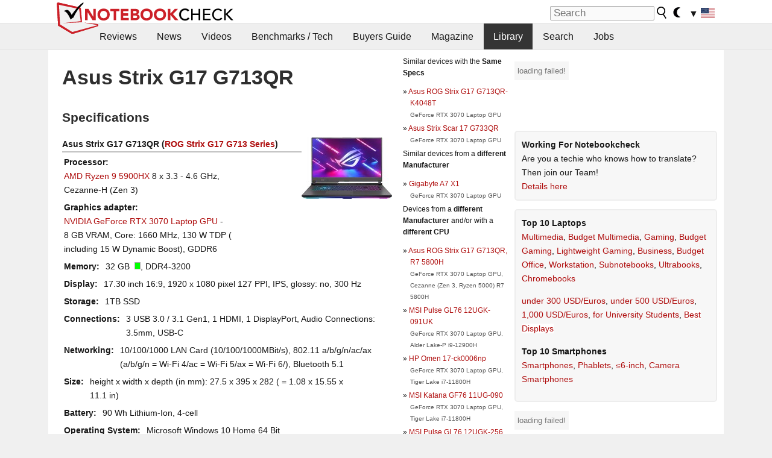

--- FILE ---
content_type: text/html; charset=utf-8
request_url: https://www.youtube-nocookie.com/embed/f7_Go0cWYQY
body_size: 46509
content:
<!DOCTYPE html><html lang="en" dir="ltr" data-cast-api-enabled="true"><head><meta name="viewport" content="width=device-width, initial-scale=1"><script nonce="hswMkdUI-m_8EqtzVsyYwg">if ('undefined' == typeof Symbol || 'undefined' == typeof Symbol.iterator) {delete Array.prototype.entries;}</script><style name="www-roboto" nonce="rPl6VzYCP37AV-s1YfpHgQ">@font-face{font-family:'Roboto';font-style:normal;font-weight:400;font-stretch:100%;src:url(//fonts.gstatic.com/s/roboto/v48/KFO7CnqEu92Fr1ME7kSn66aGLdTylUAMa3GUBHMdazTgWw.woff2)format('woff2');unicode-range:U+0460-052F,U+1C80-1C8A,U+20B4,U+2DE0-2DFF,U+A640-A69F,U+FE2E-FE2F;}@font-face{font-family:'Roboto';font-style:normal;font-weight:400;font-stretch:100%;src:url(//fonts.gstatic.com/s/roboto/v48/KFO7CnqEu92Fr1ME7kSn66aGLdTylUAMa3iUBHMdazTgWw.woff2)format('woff2');unicode-range:U+0301,U+0400-045F,U+0490-0491,U+04B0-04B1,U+2116;}@font-face{font-family:'Roboto';font-style:normal;font-weight:400;font-stretch:100%;src:url(//fonts.gstatic.com/s/roboto/v48/KFO7CnqEu92Fr1ME7kSn66aGLdTylUAMa3CUBHMdazTgWw.woff2)format('woff2');unicode-range:U+1F00-1FFF;}@font-face{font-family:'Roboto';font-style:normal;font-weight:400;font-stretch:100%;src:url(//fonts.gstatic.com/s/roboto/v48/KFO7CnqEu92Fr1ME7kSn66aGLdTylUAMa3-UBHMdazTgWw.woff2)format('woff2');unicode-range:U+0370-0377,U+037A-037F,U+0384-038A,U+038C,U+038E-03A1,U+03A3-03FF;}@font-face{font-family:'Roboto';font-style:normal;font-weight:400;font-stretch:100%;src:url(//fonts.gstatic.com/s/roboto/v48/KFO7CnqEu92Fr1ME7kSn66aGLdTylUAMawCUBHMdazTgWw.woff2)format('woff2');unicode-range:U+0302-0303,U+0305,U+0307-0308,U+0310,U+0312,U+0315,U+031A,U+0326-0327,U+032C,U+032F-0330,U+0332-0333,U+0338,U+033A,U+0346,U+034D,U+0391-03A1,U+03A3-03A9,U+03B1-03C9,U+03D1,U+03D5-03D6,U+03F0-03F1,U+03F4-03F5,U+2016-2017,U+2034-2038,U+203C,U+2040,U+2043,U+2047,U+2050,U+2057,U+205F,U+2070-2071,U+2074-208E,U+2090-209C,U+20D0-20DC,U+20E1,U+20E5-20EF,U+2100-2112,U+2114-2115,U+2117-2121,U+2123-214F,U+2190,U+2192,U+2194-21AE,U+21B0-21E5,U+21F1-21F2,U+21F4-2211,U+2213-2214,U+2216-22FF,U+2308-230B,U+2310,U+2319,U+231C-2321,U+2336-237A,U+237C,U+2395,U+239B-23B7,U+23D0,U+23DC-23E1,U+2474-2475,U+25AF,U+25B3,U+25B7,U+25BD,U+25C1,U+25CA,U+25CC,U+25FB,U+266D-266F,U+27C0-27FF,U+2900-2AFF,U+2B0E-2B11,U+2B30-2B4C,U+2BFE,U+3030,U+FF5B,U+FF5D,U+1D400-1D7FF,U+1EE00-1EEFF;}@font-face{font-family:'Roboto';font-style:normal;font-weight:400;font-stretch:100%;src:url(//fonts.gstatic.com/s/roboto/v48/KFO7CnqEu92Fr1ME7kSn66aGLdTylUAMaxKUBHMdazTgWw.woff2)format('woff2');unicode-range:U+0001-000C,U+000E-001F,U+007F-009F,U+20DD-20E0,U+20E2-20E4,U+2150-218F,U+2190,U+2192,U+2194-2199,U+21AF,U+21E6-21F0,U+21F3,U+2218-2219,U+2299,U+22C4-22C6,U+2300-243F,U+2440-244A,U+2460-24FF,U+25A0-27BF,U+2800-28FF,U+2921-2922,U+2981,U+29BF,U+29EB,U+2B00-2BFF,U+4DC0-4DFF,U+FFF9-FFFB,U+10140-1018E,U+10190-1019C,U+101A0,U+101D0-101FD,U+102E0-102FB,U+10E60-10E7E,U+1D2C0-1D2D3,U+1D2E0-1D37F,U+1F000-1F0FF,U+1F100-1F1AD,U+1F1E6-1F1FF,U+1F30D-1F30F,U+1F315,U+1F31C,U+1F31E,U+1F320-1F32C,U+1F336,U+1F378,U+1F37D,U+1F382,U+1F393-1F39F,U+1F3A7-1F3A8,U+1F3AC-1F3AF,U+1F3C2,U+1F3C4-1F3C6,U+1F3CA-1F3CE,U+1F3D4-1F3E0,U+1F3ED,U+1F3F1-1F3F3,U+1F3F5-1F3F7,U+1F408,U+1F415,U+1F41F,U+1F426,U+1F43F,U+1F441-1F442,U+1F444,U+1F446-1F449,U+1F44C-1F44E,U+1F453,U+1F46A,U+1F47D,U+1F4A3,U+1F4B0,U+1F4B3,U+1F4B9,U+1F4BB,U+1F4BF,U+1F4C8-1F4CB,U+1F4D6,U+1F4DA,U+1F4DF,U+1F4E3-1F4E6,U+1F4EA-1F4ED,U+1F4F7,U+1F4F9-1F4FB,U+1F4FD-1F4FE,U+1F503,U+1F507-1F50B,U+1F50D,U+1F512-1F513,U+1F53E-1F54A,U+1F54F-1F5FA,U+1F610,U+1F650-1F67F,U+1F687,U+1F68D,U+1F691,U+1F694,U+1F698,U+1F6AD,U+1F6B2,U+1F6B9-1F6BA,U+1F6BC,U+1F6C6-1F6CF,U+1F6D3-1F6D7,U+1F6E0-1F6EA,U+1F6F0-1F6F3,U+1F6F7-1F6FC,U+1F700-1F7FF,U+1F800-1F80B,U+1F810-1F847,U+1F850-1F859,U+1F860-1F887,U+1F890-1F8AD,U+1F8B0-1F8BB,U+1F8C0-1F8C1,U+1F900-1F90B,U+1F93B,U+1F946,U+1F984,U+1F996,U+1F9E9,U+1FA00-1FA6F,U+1FA70-1FA7C,U+1FA80-1FA89,U+1FA8F-1FAC6,U+1FACE-1FADC,U+1FADF-1FAE9,U+1FAF0-1FAF8,U+1FB00-1FBFF;}@font-face{font-family:'Roboto';font-style:normal;font-weight:400;font-stretch:100%;src:url(//fonts.gstatic.com/s/roboto/v48/KFO7CnqEu92Fr1ME7kSn66aGLdTylUAMa3OUBHMdazTgWw.woff2)format('woff2');unicode-range:U+0102-0103,U+0110-0111,U+0128-0129,U+0168-0169,U+01A0-01A1,U+01AF-01B0,U+0300-0301,U+0303-0304,U+0308-0309,U+0323,U+0329,U+1EA0-1EF9,U+20AB;}@font-face{font-family:'Roboto';font-style:normal;font-weight:400;font-stretch:100%;src:url(//fonts.gstatic.com/s/roboto/v48/KFO7CnqEu92Fr1ME7kSn66aGLdTylUAMa3KUBHMdazTgWw.woff2)format('woff2');unicode-range:U+0100-02BA,U+02BD-02C5,U+02C7-02CC,U+02CE-02D7,U+02DD-02FF,U+0304,U+0308,U+0329,U+1D00-1DBF,U+1E00-1E9F,U+1EF2-1EFF,U+2020,U+20A0-20AB,U+20AD-20C0,U+2113,U+2C60-2C7F,U+A720-A7FF;}@font-face{font-family:'Roboto';font-style:normal;font-weight:400;font-stretch:100%;src:url(//fonts.gstatic.com/s/roboto/v48/KFO7CnqEu92Fr1ME7kSn66aGLdTylUAMa3yUBHMdazQ.woff2)format('woff2');unicode-range:U+0000-00FF,U+0131,U+0152-0153,U+02BB-02BC,U+02C6,U+02DA,U+02DC,U+0304,U+0308,U+0329,U+2000-206F,U+20AC,U+2122,U+2191,U+2193,U+2212,U+2215,U+FEFF,U+FFFD;}@font-face{font-family:'Roboto';font-style:normal;font-weight:500;font-stretch:100%;src:url(//fonts.gstatic.com/s/roboto/v48/KFO7CnqEu92Fr1ME7kSn66aGLdTylUAMa3GUBHMdazTgWw.woff2)format('woff2');unicode-range:U+0460-052F,U+1C80-1C8A,U+20B4,U+2DE0-2DFF,U+A640-A69F,U+FE2E-FE2F;}@font-face{font-family:'Roboto';font-style:normal;font-weight:500;font-stretch:100%;src:url(//fonts.gstatic.com/s/roboto/v48/KFO7CnqEu92Fr1ME7kSn66aGLdTylUAMa3iUBHMdazTgWw.woff2)format('woff2');unicode-range:U+0301,U+0400-045F,U+0490-0491,U+04B0-04B1,U+2116;}@font-face{font-family:'Roboto';font-style:normal;font-weight:500;font-stretch:100%;src:url(//fonts.gstatic.com/s/roboto/v48/KFO7CnqEu92Fr1ME7kSn66aGLdTylUAMa3CUBHMdazTgWw.woff2)format('woff2');unicode-range:U+1F00-1FFF;}@font-face{font-family:'Roboto';font-style:normal;font-weight:500;font-stretch:100%;src:url(//fonts.gstatic.com/s/roboto/v48/KFO7CnqEu92Fr1ME7kSn66aGLdTylUAMa3-UBHMdazTgWw.woff2)format('woff2');unicode-range:U+0370-0377,U+037A-037F,U+0384-038A,U+038C,U+038E-03A1,U+03A3-03FF;}@font-face{font-family:'Roboto';font-style:normal;font-weight:500;font-stretch:100%;src:url(//fonts.gstatic.com/s/roboto/v48/KFO7CnqEu92Fr1ME7kSn66aGLdTylUAMawCUBHMdazTgWw.woff2)format('woff2');unicode-range:U+0302-0303,U+0305,U+0307-0308,U+0310,U+0312,U+0315,U+031A,U+0326-0327,U+032C,U+032F-0330,U+0332-0333,U+0338,U+033A,U+0346,U+034D,U+0391-03A1,U+03A3-03A9,U+03B1-03C9,U+03D1,U+03D5-03D6,U+03F0-03F1,U+03F4-03F5,U+2016-2017,U+2034-2038,U+203C,U+2040,U+2043,U+2047,U+2050,U+2057,U+205F,U+2070-2071,U+2074-208E,U+2090-209C,U+20D0-20DC,U+20E1,U+20E5-20EF,U+2100-2112,U+2114-2115,U+2117-2121,U+2123-214F,U+2190,U+2192,U+2194-21AE,U+21B0-21E5,U+21F1-21F2,U+21F4-2211,U+2213-2214,U+2216-22FF,U+2308-230B,U+2310,U+2319,U+231C-2321,U+2336-237A,U+237C,U+2395,U+239B-23B7,U+23D0,U+23DC-23E1,U+2474-2475,U+25AF,U+25B3,U+25B7,U+25BD,U+25C1,U+25CA,U+25CC,U+25FB,U+266D-266F,U+27C0-27FF,U+2900-2AFF,U+2B0E-2B11,U+2B30-2B4C,U+2BFE,U+3030,U+FF5B,U+FF5D,U+1D400-1D7FF,U+1EE00-1EEFF;}@font-face{font-family:'Roboto';font-style:normal;font-weight:500;font-stretch:100%;src:url(//fonts.gstatic.com/s/roboto/v48/KFO7CnqEu92Fr1ME7kSn66aGLdTylUAMaxKUBHMdazTgWw.woff2)format('woff2');unicode-range:U+0001-000C,U+000E-001F,U+007F-009F,U+20DD-20E0,U+20E2-20E4,U+2150-218F,U+2190,U+2192,U+2194-2199,U+21AF,U+21E6-21F0,U+21F3,U+2218-2219,U+2299,U+22C4-22C6,U+2300-243F,U+2440-244A,U+2460-24FF,U+25A0-27BF,U+2800-28FF,U+2921-2922,U+2981,U+29BF,U+29EB,U+2B00-2BFF,U+4DC0-4DFF,U+FFF9-FFFB,U+10140-1018E,U+10190-1019C,U+101A0,U+101D0-101FD,U+102E0-102FB,U+10E60-10E7E,U+1D2C0-1D2D3,U+1D2E0-1D37F,U+1F000-1F0FF,U+1F100-1F1AD,U+1F1E6-1F1FF,U+1F30D-1F30F,U+1F315,U+1F31C,U+1F31E,U+1F320-1F32C,U+1F336,U+1F378,U+1F37D,U+1F382,U+1F393-1F39F,U+1F3A7-1F3A8,U+1F3AC-1F3AF,U+1F3C2,U+1F3C4-1F3C6,U+1F3CA-1F3CE,U+1F3D4-1F3E0,U+1F3ED,U+1F3F1-1F3F3,U+1F3F5-1F3F7,U+1F408,U+1F415,U+1F41F,U+1F426,U+1F43F,U+1F441-1F442,U+1F444,U+1F446-1F449,U+1F44C-1F44E,U+1F453,U+1F46A,U+1F47D,U+1F4A3,U+1F4B0,U+1F4B3,U+1F4B9,U+1F4BB,U+1F4BF,U+1F4C8-1F4CB,U+1F4D6,U+1F4DA,U+1F4DF,U+1F4E3-1F4E6,U+1F4EA-1F4ED,U+1F4F7,U+1F4F9-1F4FB,U+1F4FD-1F4FE,U+1F503,U+1F507-1F50B,U+1F50D,U+1F512-1F513,U+1F53E-1F54A,U+1F54F-1F5FA,U+1F610,U+1F650-1F67F,U+1F687,U+1F68D,U+1F691,U+1F694,U+1F698,U+1F6AD,U+1F6B2,U+1F6B9-1F6BA,U+1F6BC,U+1F6C6-1F6CF,U+1F6D3-1F6D7,U+1F6E0-1F6EA,U+1F6F0-1F6F3,U+1F6F7-1F6FC,U+1F700-1F7FF,U+1F800-1F80B,U+1F810-1F847,U+1F850-1F859,U+1F860-1F887,U+1F890-1F8AD,U+1F8B0-1F8BB,U+1F8C0-1F8C1,U+1F900-1F90B,U+1F93B,U+1F946,U+1F984,U+1F996,U+1F9E9,U+1FA00-1FA6F,U+1FA70-1FA7C,U+1FA80-1FA89,U+1FA8F-1FAC6,U+1FACE-1FADC,U+1FADF-1FAE9,U+1FAF0-1FAF8,U+1FB00-1FBFF;}@font-face{font-family:'Roboto';font-style:normal;font-weight:500;font-stretch:100%;src:url(//fonts.gstatic.com/s/roboto/v48/KFO7CnqEu92Fr1ME7kSn66aGLdTylUAMa3OUBHMdazTgWw.woff2)format('woff2');unicode-range:U+0102-0103,U+0110-0111,U+0128-0129,U+0168-0169,U+01A0-01A1,U+01AF-01B0,U+0300-0301,U+0303-0304,U+0308-0309,U+0323,U+0329,U+1EA0-1EF9,U+20AB;}@font-face{font-family:'Roboto';font-style:normal;font-weight:500;font-stretch:100%;src:url(//fonts.gstatic.com/s/roboto/v48/KFO7CnqEu92Fr1ME7kSn66aGLdTylUAMa3KUBHMdazTgWw.woff2)format('woff2');unicode-range:U+0100-02BA,U+02BD-02C5,U+02C7-02CC,U+02CE-02D7,U+02DD-02FF,U+0304,U+0308,U+0329,U+1D00-1DBF,U+1E00-1E9F,U+1EF2-1EFF,U+2020,U+20A0-20AB,U+20AD-20C0,U+2113,U+2C60-2C7F,U+A720-A7FF;}@font-face{font-family:'Roboto';font-style:normal;font-weight:500;font-stretch:100%;src:url(//fonts.gstatic.com/s/roboto/v48/KFO7CnqEu92Fr1ME7kSn66aGLdTylUAMa3yUBHMdazQ.woff2)format('woff2');unicode-range:U+0000-00FF,U+0131,U+0152-0153,U+02BB-02BC,U+02C6,U+02DA,U+02DC,U+0304,U+0308,U+0329,U+2000-206F,U+20AC,U+2122,U+2191,U+2193,U+2212,U+2215,U+FEFF,U+FFFD;}</style><script name="www-roboto" nonce="hswMkdUI-m_8EqtzVsyYwg">if (document.fonts && document.fonts.load) {document.fonts.load("400 10pt Roboto", "E"); document.fonts.load("500 10pt Roboto", "E");}</script><link rel="stylesheet" href="/s/player/afc53320/www-player.css" name="www-player" nonce="rPl6VzYCP37AV-s1YfpHgQ"><style nonce="rPl6VzYCP37AV-s1YfpHgQ">html {overflow: hidden;}body {font: 12px Roboto, Arial, sans-serif; background-color: #000; color: #fff; height: 100%; width: 100%; overflow: hidden; position: absolute; margin: 0; padding: 0;}#player {width: 100%; height: 100%;}h1 {text-align: center; color: #fff;}h3 {margin-top: 6px; margin-bottom: 3px;}.player-unavailable {position: absolute; top: 0; left: 0; right: 0; bottom: 0; padding: 25px; font-size: 13px; background: url(/img/meh7.png) 50% 65% no-repeat;}.player-unavailable .message {text-align: left; margin: 0 -5px 15px; padding: 0 5px 14px; border-bottom: 1px solid #888; font-size: 19px; font-weight: normal;}.player-unavailable a {color: #167ac6; text-decoration: none;}</style><script nonce="hswMkdUI-m_8EqtzVsyYwg">var ytcsi={gt:function(n){n=(n||"")+"data_";return ytcsi[n]||(ytcsi[n]={tick:{},info:{},gel:{preLoggedGelInfos:[]}})},now:window.performance&&window.performance.timing&&window.performance.now&&window.performance.timing.navigationStart?function(){return window.performance.timing.navigationStart+window.performance.now()}:function(){return(new Date).getTime()},tick:function(l,t,n){var ticks=ytcsi.gt(n).tick;var v=t||ytcsi.now();if(ticks[l]){ticks["_"+l]=ticks["_"+l]||[ticks[l]];ticks["_"+l].push(v)}ticks[l]=
v},info:function(k,v,n){ytcsi.gt(n).info[k]=v},infoGel:function(p,n){ytcsi.gt(n).gel.preLoggedGelInfos.push(p)},setStart:function(t,n){ytcsi.tick("_start",t,n)}};
(function(w,d){function isGecko(){if(!w.navigator)return false;try{if(w.navigator.userAgentData&&w.navigator.userAgentData.brands&&w.navigator.userAgentData.brands.length){var brands=w.navigator.userAgentData.brands;var i=0;for(;i<brands.length;i++)if(brands[i]&&brands[i].brand==="Firefox")return true;return false}}catch(e){setTimeout(function(){throw e;})}if(!w.navigator.userAgent)return false;var ua=w.navigator.userAgent;return ua.indexOf("Gecko")>0&&ua.toLowerCase().indexOf("webkit")<0&&ua.indexOf("Edge")<
0&&ua.indexOf("Trident")<0&&ua.indexOf("MSIE")<0}ytcsi.setStart(w.performance?w.performance.timing.responseStart:null);var isPrerender=(d.visibilityState||d.webkitVisibilityState)=="prerender";var vName=!d.visibilityState&&d.webkitVisibilityState?"webkitvisibilitychange":"visibilitychange";if(isPrerender){var startTick=function(){ytcsi.setStart();d.removeEventListener(vName,startTick)};d.addEventListener(vName,startTick,false)}if(d.addEventListener)d.addEventListener(vName,function(){ytcsi.tick("vc")},
false);if(isGecko()){var isHidden=(d.visibilityState||d.webkitVisibilityState)=="hidden";if(isHidden)ytcsi.tick("vc")}var slt=function(el,t){setTimeout(function(){var n=ytcsi.now();el.loadTime=n;if(el.slt)el.slt()},t)};w.__ytRIL=function(el){if(!el.getAttribute("data-thumb"))if(w.requestAnimationFrame)w.requestAnimationFrame(function(){slt(el,0)});else slt(el,16)}})(window,document);
</script><script nonce="hswMkdUI-m_8EqtzVsyYwg">var ytcfg={d:function(){return window.yt&&yt.config_||ytcfg.data_||(ytcfg.data_={})},get:function(k,o){return k in ytcfg.d()?ytcfg.d()[k]:o},set:function(){var a=arguments;if(a.length>1)ytcfg.d()[a[0]]=a[1];else{var k;for(k in a[0])ytcfg.d()[k]=a[0][k]}}};
ytcfg.set({"CLIENT_CANARY_STATE":"none","DEVICE":"cbr\u003dChrome\u0026cbrand\u003dapple\u0026cbrver\u003d131.0.0.0\u0026ceng\u003dWebKit\u0026cengver\u003d537.36\u0026cos\u003dMacintosh\u0026cosver\u003d10_15_7\u0026cplatform\u003dDESKTOP","EVENT_ID":"m-p6aYzYNfK1lu8PyqeE-Ac","EXPERIMENT_FLAGS":{"ab_det_apb_b":true,"ab_det_apm":true,"ab_det_el_h":true,"ab_det_em_inj":true,"ab_fk_sk_cl":true,"ab_l_sig_st":true,"ab_l_sig_st_e":true,"action_companion_center_align_description":true,"allow_skip_networkless":true,"always_send_and_write":true,"att_web_record_metrics":true,"attmusi":true,"c3_enable_button_impression_logging":true,"c3_watch_page_component":true,"cancel_pending_navs":true,"clean_up_manual_attribution_header":true,"config_age_report_killswitch":true,"cow_optimize_idom_compat":true,"csi_on_gel":true,"delhi_mweb_colorful_sd":true,"delhi_mweb_colorful_sd_v2":true,"deprecate_pair_servlet_enabled":true,"desktop_sparkles_light_cta_button":true,"disable_cached_masthead_data":true,"disable_child_node_auto_formatted_strings":true,"disable_log_to_visitor_layer":true,"disable_pacf_logging_for_memory_limited_tv":true,"embeds_desktoff_nonmobile_eligible":true,"embeds_enable_eid_enforcement_for_youtube":true,"embeds_enable_info_panel_dismissal":true,"embeds_enable_pfp_always_unbranded":true,"embeds_muted_autoplay_sound_fix":true,"embeds_serve_es6_client":true,"embeds_web_nwl_disable_nocookie":true,"embeds_web_updated_shorts_definition_fix":true,"enable_active_view_display_ad_renderer_web_home":true,"enable_ad_disclosure_banner_a11y_fix":true,"enable_android_web_view_top_insets_bugfix":true,"enable_client_sli_logging":true,"enable_client_streamz_web":true,"enable_client_ve_spec":true,"enable_cloud_save_error_popup_after_retry":true,"enable_dai_sdf_h5_preroll":true,"enable_datasync_id_header_in_web_vss_pings":true,"enable_default_mono_cta_migration_web_client":true,"enable_docked_chat_messages":true,"enable_drop_shadow_experiment":true,"enable_entity_store_from_dependency_injection":true,"enable_inline_muted_playback_on_web_search":true,"enable_inline_muted_playback_on_web_search_for_vdc":true,"enable_inline_muted_playback_on_web_search_for_vdcb":true,"enable_is_extended_monitoring":true,"enable_is_mini_app_page_active_bugfix":true,"enable_logging_first_user_action_after_game_ready":true,"enable_ltc_param_fetch_from_innertube":true,"enable_masthead_mweb_padding_fix":true,"enable_menu_renderer_button_in_mweb_hclr":true,"enable_mini_app_command_handler_mweb_fix":true,"enable_mini_guide_downloads_item":true,"enable_mixed_direction_formatted_strings":true,"enable_mweb_new_caption_language_picker":true,"enable_names_handles_account_switcher":true,"enable_network_request_logging_on_game_events":true,"enable_new_paid_product_placement":true,"enable_open_in_new_tab_icon_for_short_dr_for_desktop_search":true,"enable_open_yt_content":true,"enable_origin_query_parameter_bugfix":true,"enable_pause_ads_on_ytv_html5":true,"enable_payments_purchase_manager":true,"enable_pdp_icon_prefetch":true,"enable_pl_r_si_fa":true,"enable_place_pivot_url":true,"enable_pv_screen_modern_text":true,"enable_removing_navbar_title_on_hashtag_page_mweb":true,"enable_rta_manager":true,"enable_sdf_companion_h5":true,"enable_sdf_dai_h5_midroll":true,"enable_sdf_h5_endemic_mid_post_roll":true,"enable_sdf_on_h5_unplugged_vod_midroll":true,"enable_sdf_shorts_player_bytes_h5":true,"enable_sending_unwrapped_game_audio_as_serialized_metadata":true,"enable_sfv_effect_pivot_url":true,"enable_shorts_new_carousel":true,"enable_skip_ad_guidance_prompt":true,"enable_skippable_ads_for_unplugged_ad_pod":true,"enable_smearing_expansion_dai":true,"enable_time_out_messages":true,"enable_timeline_view_modern_transcript_fe":true,"enable_video_display_compact_button_group_for_desktop_search":true,"enable_web_delhi_icons":true,"enable_web_home_top_landscape_image_layout_level_click":true,"enable_web_tiered_gel":true,"enable_window_constrained_buy_flow_dialog":true,"enable_wiz_queue_effect_and_on_init_initial_runs":true,"enable_ypc_spinners":true,"enable_yt_ata_iframe_authuser":true,"export_networkless_options":true,"export_player_version_to_ytconfig":true,"fill_single_video_with_notify_to_lasr":true,"fix_ad_miniplayer_controls_rendering":true,"fix_ads_tracking_for_swf_config_deprecation_mweb":true,"h5_companion_enable_adcpn_macro_substitution_for_click_pings":true,"h5_inplayer_enable_adcpn_macro_substitution_for_click_pings":true,"h5_reset_cache_and_filter_before_update_masthead":true,"hide_channel_creation_title_for_mweb":true,"high_ccv_client_side_caching_h5":true,"html5_force_debug_data_for_client_tmp_logs":true,"html5_log_trigger_events_with_debug_data":true,"html5_ssdai_enable_media_end_cue_range":true,"idb_immediate_commit":true,"il_attach_cache_limit":true,"il_use_view_model_logging_context":true,"is_browser_support_for_webcam_streaming":true,"json_condensed_response":true,"kev_adb_pg":true,"kevlar_gel_error_routing":true,"kevlar_watch_cinematics":true,"live_chat_enable_controller_extraction":true,"live_chat_enable_rta_manager":true,"log_click_with_layer_from_element_in_command_handler":true,"mdx_enable_privacy_disclosure_ui":true,"mdx_load_cast_api_bootstrap_script":true,"medium_progress_bar_modification":true,"migrate_remaining_web_ad_badges_to_innertube":true,"mobile_account_menu_refresh":true,"mweb_account_linking_noapp":true,"mweb_allow_modern_search_suggest_behavior":true,"mweb_animated_actions":true,"mweb_app_upsell_button_direct_to_app":true,"mweb_c3_enable_adaptive_signals":true,"mweb_c3_library_page_enable_recent_shelf":true,"mweb_c3_remove_web_navigation_endpoint_data":true,"mweb_c3_use_canonical_from_player_response":true,"mweb_cinematic_watch":true,"mweb_command_handler":true,"mweb_delay_watch_initial_data":true,"mweb_disable_searchbar_scroll":true,"mweb_enable_browse_chunks":true,"mweb_enable_fine_scrubbing_for_recs":true,"mweb_enable_imp_portal":true,"mweb_enable_keto_batch_player_fullscreen":true,"mweb_enable_keto_batch_player_progress_bar":true,"mweb_enable_keto_batch_player_tooltips":true,"mweb_enable_lockup_view_model_for_ucp":true,"mweb_enable_mix_panel_title_metadata":true,"mweb_enable_more_drawer":true,"mweb_enable_optional_fullscreen_landscape_locking":true,"mweb_enable_overlay_touch_manager":true,"mweb_enable_premium_carve_out_fix":true,"mweb_enable_refresh_detection":true,"mweb_enable_search_imp":true,"mweb_enable_shorts_pivot_button":true,"mweb_enable_shorts_video_preload":true,"mweb_enable_skippables_on_jio_phone":true,"mweb_enable_two_line_title_on_shorts":true,"mweb_enable_varispeed_controller":true,"mweb_enable_watch_feed_infinite_scroll":true,"mweb_enable_wrapped_unplugged_pause_membership_dialog_renderer":true,"mweb_fix_monitor_visibility_after_render":true,"mweb_force_ios_fallback_to_native_control":true,"mweb_fp_auto_fullscreen":true,"mweb_fullscreen_controls":true,"mweb_fullscreen_controls_action_buttons":true,"mweb_fullscreen_watch_system":true,"mweb_home_reactive_shorts":true,"mweb_innertube_search_command":true,"mweb_lang_in_html":true,"mweb_like_button_synced_with_entities":true,"mweb_logo_use_home_page_ve":true,"mweb_native_control_in_faux_fullscreen_shared":true,"mweb_player_control_on_hover":true,"mweb_player_delhi_dtts":true,"mweb_player_settings_use_bottom_sheet":true,"mweb_player_show_previous_next_buttons_in_playlist":true,"mweb_player_skip_no_op_state_changes":true,"mweb_player_user_select_none":true,"mweb_playlist_engagement_panel":true,"mweb_progress_bar_seek_on_mouse_click":true,"mweb_pull_2_full":true,"mweb_pull_2_full_enable_touch_handlers":true,"mweb_schedule_warm_watch_response":true,"mweb_searchbox_legacy_navigation":true,"mweb_see_fewer_shorts":true,"mweb_shorts_comments_panel_id_change":true,"mweb_shorts_early_continuation":true,"mweb_show_ios_smart_banner":true,"mweb_show_sign_in_button_from_header":true,"mweb_use_server_url_on_startup":true,"mweb_watch_captions_enable_auto_translate":true,"mweb_watch_captions_set_default_size":true,"mweb_watch_stop_scheduler_on_player_response":true,"mweb_watchfeed_big_thumbnails":true,"mweb_yt_searchbox":true,"networkless_logging":true,"no_client_ve_attach_unless_shown":true,"pageid_as_header_web":true,"playback_settings_use_switch_menu":true,"player_controls_autonav_fix":true,"player_controls_skip_double_signal_update":true,"polymer_bad_build_labels":true,"polymer_verifiy_app_state":true,"qoe_send_and_write":true,"remove_chevron_from_ad_disclosure_banner_h5":true,"remove_masthead_channel_banner_on_refresh":true,"remove_slot_id_exited_trigger_for_dai_in_player_slot_expire":true,"replace_client_url_parsing_with_server_signal":true,"service_worker_enabled":true,"service_worker_push_enabled":true,"service_worker_push_home_page_prompt":true,"service_worker_push_watch_page_prompt":true,"shell_load_gcf":true,"shorten_initial_gel_batch_timeout":true,"should_use_yt_voice_endpoint_in_kaios":true,"smarter_ve_dedupping":true,"speedmaster_no_seek":true,"stop_handling_click_for_non_rendering_overlay_layout":true,"suppress_error_204_logging":true,"synced_panel_scrolling_controller":true,"use_event_time_ms_header":true,"use_fifo_for_networkless":true,"use_request_time_ms_header":true,"use_session_based_sampling":true,"use_thumbnail_overlay_time_status_renderer_for_live_badge":true,"vss_final_ping_send_and_write":true,"vss_playback_use_send_and_write":true,"web_adaptive_repeat_ase":true,"web_always_load_chat_support":true,"web_animated_like":true,"web_api_url":true,"web_attributed_string_deep_equal_bugfix":true,"web_autonav_allow_off_by_default":true,"web_button_vm_refactor_disabled":true,"web_c3_log_app_init_finish":true,"web_component_wrapper_track_owner":true,"web_csi_action_sampling_enabled":true,"web_dedupe_ve_grafting":true,"web_disable_backdrop_filter":true,"web_enable_ab_rsp_cl":true,"web_enable_course_icon_update":true,"web_enable_error_204":true,"web_fix_segmented_like_dislike_undefined":true,"web_gcf_hashes_innertube":true,"web_gel_timeout_cap":true,"web_metadata_carousel_elref_bugfix":true,"web_parent_target_for_sheets":true,"web_persist_server_autonav_state_on_client":true,"web_playback_associated_log_ctt":true,"web_playback_associated_ve":true,"web_prefetch_preload_video":true,"web_progress_bar_draggable":true,"web_resizable_advertiser_banner_on_masthead_safari_fix":true,"web_shorts_just_watched_on_channel_and_pivot_study":true,"web_shorts_just_watched_overlay":true,"web_shorts_wn_shelf_header_tuning":true,"web_update_panel_visibility_logging_fix":true,"web_video_attribute_view_model_a11y_fix":true,"web_watch_controls_state_signals":true,"web_wiz_attributed_string":true,"webfe_mweb_watch_microdata":true,"webfe_watch_shorts_canonical_url_fix":true,"webpo_exit_on_net_err":true,"wiz_diff_overwritable":true,"woffle_used_state_report":true,"wpo_gel_strz":true,"H5_async_logging_delay_ms":30000.0,"attention_logging_scroll_throttle":500.0,"autoplay_pause_by_lact_sampling_fraction":0.0,"cinematic_watch_effect_opacity":0.4,"log_window_onerror_fraction":0.1,"speedmaster_playback_rate":2.0,"tv_pacf_logging_sample_rate":0.01,"web_attention_logging_scroll_throttle":500.0,"web_load_prediction_threshold":0.1,"web_navigation_prediction_threshold":0.1,"web_pbj_log_warning_rate":0.0,"web_system_health_fraction":0.01,"ytidb_transaction_ended_event_rate_limit":0.02,"active_time_update_interval_ms":10000,"att_init_delay":500,"autoplay_pause_by_lact_sec":0,"botguard_async_snapshot_timeout_ms":3000,"check_navigator_accuracy_timeout_ms":0,"cinematic_watch_css_filter_blur_strength":40,"cinematic_watch_fade_out_duration":500,"close_webview_delay_ms":100,"cloud_save_game_data_rate_limit_ms":3000,"compression_disable_point":10,"custom_active_view_tos_timeout_ms":3600000,"embeds_widget_poll_interval_ms":0,"gel_min_batch_size":3,"gel_queue_timeout_max_ms":60000,"get_async_timeout_ms":60000,"hide_cta_for_home_web_video_ads_animate_in_time":2,"html5_byterate_soft_cap":0,"initial_gel_batch_timeout":2000,"max_body_size_to_compress":500000,"max_prefetch_window_sec_for_livestream_optimization":10,"min_prefetch_offset_sec_for_livestream_optimization":20,"mini_app_container_iframe_src_update_delay_ms":0,"multiple_preview_news_duration_time":11000,"mweb_c3_toast_duration_ms":5000,"mweb_deep_link_fallback_timeout_ms":10000,"mweb_delay_response_received_actions":100,"mweb_fp_dpad_rate_limit_ms":0,"mweb_fp_dpad_watch_title_clamp_lines":0,"mweb_history_manager_cache_size":100,"mweb_ios_fullscreen_playback_transition_delay_ms":500,"mweb_ios_fullscreen_system_pause_epilson_ms":0,"mweb_override_response_store_expiration_ms":0,"mweb_shorts_early_continuation_trigger_threshold":4,"mweb_w2w_max_age_seconds":0,"mweb_watch_captions_default_size":2,"neon_dark_launch_gradient_count":0,"network_polling_interval":30000,"play_click_interval_ms":30000,"play_ping_interval_ms":10000,"prefetch_comments_ms_after_video":0,"send_config_hash_timer":0,"service_worker_push_logged_out_prompt_watches":-1,"service_worker_push_prompt_cap":-1,"service_worker_push_prompt_delay_microseconds":3888000000000,"slow_compressions_before_abandon_count":4,"speedmaster_cancellation_movement_dp":10,"speedmaster_touch_activation_ms":500,"web_attention_logging_throttle":500,"web_foreground_heartbeat_interval_ms":28000,"web_gel_debounce_ms":10000,"web_logging_max_batch":100,"web_max_tracing_events":50,"web_tracing_session_replay":0,"wil_icon_max_concurrent_fetches":9999,"ytidb_remake_db_retries":3,"ytidb_reopen_db_retries":3,"WebClientReleaseProcessCritical__youtube_embeds_client_version_override":"","WebClientReleaseProcessCritical__youtube_embeds_web_client_version_override":"","WebClientReleaseProcessCritical__youtube_mweb_client_version_override":"","debug_forced_internalcountrycode":"","embeds_web_synth_ch_headers_banned_urls_regex":"","enable_web_media_service":"DISABLED","il_payload_scraping":"","live_chat_unicode_emoji_json_url":"https://www.gstatic.com/youtube/img/emojis/emojis-svg-9.json","mweb_deep_link_feature_tag_suffix":"11268432","mweb_enable_shorts_innertube_player_prefetch_trigger":"NONE","mweb_fp_dpad":"home,search,browse,channel,create_channel,experiments,settings,trending,oops,404,paid_memberships,sponsorship,premium,shorts","mweb_fp_dpad_linear_navigation":"","mweb_fp_dpad_linear_navigation_visitor":"","mweb_fp_dpad_visitor":"","mweb_preload_video_by_player_vars":"","place_pivot_triggering_container_alternate":"","place_pivot_triggering_counterfactual_container_alternate":"","service_worker_push_force_notification_prompt_tag":"1","service_worker_scope":"/","suggest_exp_str":"","web_client_version_override":"","kevlar_command_handler_command_banlist":[],"mini_app_ids_without_game_ready":["UgkxHHtsak1SC8mRGHMZewc4HzeAY3yhPPmJ","Ugkx7OgzFqE6z_5Mtf4YsotGfQNII1DF_RBm"],"web_op_signal_type_banlist":[],"web_tracing_enabled_spans":["event","command"]},"GAPI_HINT_PARAMS":"m;/_/scs/abc-static/_/js/k\u003dgapi.gapi.en.FZb77tO2YW4.O/d\u003d1/rs\u003dAHpOoo8lqavmo6ayfVxZovyDiP6g3TOVSQ/m\u003d__features__","GAPI_HOST":"https://apis.google.com","GAPI_LOCALE":"en_US","GL":"US","HL":"en","HTML_DIR":"ltr","HTML_LANG":"en","INNERTUBE_API_KEY":"AIzaSyAO_FJ2SlqU8Q4STEHLGCilw_Y9_11qcW8","INNERTUBE_API_VERSION":"v1","INNERTUBE_CLIENT_NAME":"WEB_EMBEDDED_PLAYER","INNERTUBE_CLIENT_VERSION":"1.20260128.01.00","INNERTUBE_CONTEXT":{"client":{"hl":"en","gl":"US","remoteHost":"18.226.200.11","deviceMake":"Apple","deviceModel":"","visitorData":"CgtEaE5wQ0FfaURubyib1evLBjIKCgJVUxIEGgAgQw%3D%3D","userAgent":"Mozilla/5.0 (Macintosh; Intel Mac OS X 10_15_7) AppleWebKit/537.36 (KHTML, like Gecko) Chrome/131.0.0.0 Safari/537.36; ClaudeBot/1.0; +claudebot@anthropic.com),gzip(gfe)","clientName":"WEB_EMBEDDED_PLAYER","clientVersion":"1.20260128.01.00","osName":"Macintosh","osVersion":"10_15_7","originalUrl":"https://www.youtube-nocookie.com/embed/f7_Go0cWYQY","platform":"DESKTOP","clientFormFactor":"UNKNOWN_FORM_FACTOR","configInfo":{"appInstallData":"[base64]"},"browserName":"Chrome","browserVersion":"131.0.0.0","acceptHeader":"text/html,application/xhtml+xml,application/xml;q\u003d0.9,image/webp,image/apng,*/*;q\u003d0.8,application/signed-exchange;v\u003db3;q\u003d0.9","deviceExperimentId":"ChxOell3TURZME5USTNNelU1T0RVM056WTJNZz09EJvV68sGGJvV68sG","rolloutToken":"CNHO3ZHp1t-cwQEQkabk8vyvkgMYkabk8vyvkgM%3D"},"user":{"lockedSafetyMode":false},"request":{"useSsl":true},"clickTracking":{"clickTrackingParams":"IhMIzJHk8vyvkgMV8prlBx3KEwF/"},"thirdParty":{"embeddedPlayerContext":{"embeddedPlayerEncryptedContext":"AD5ZzFQygyzoAh8mKfTouTm_8TaPQE-GuG9ClVT7vdjgPVZJH-4C9ZolgAZ5y5tPE0gGC6R6Vc5-p4QCT0rCGjJGKsgIqyaqVxrtzSUUG0AX4DuBMlW34_IrM9fczWysQGPekgvhZjs","ancestorOriginsSupported":false}}},"INNERTUBE_CONTEXT_CLIENT_NAME":56,"INNERTUBE_CONTEXT_CLIENT_VERSION":"1.20260128.01.00","INNERTUBE_CONTEXT_GL":"US","INNERTUBE_CONTEXT_HL":"en","LATEST_ECATCHER_SERVICE_TRACKING_PARAMS":{"client.name":"WEB_EMBEDDED_PLAYER","client.jsfeat":"2021"},"LOGGED_IN":false,"PAGE_BUILD_LABEL":"youtube.embeds.web_20260128_01_RC00","PAGE_CL":862097608,"SERVER_NAME":"WebFE","VISITOR_DATA":"CgtEaE5wQ0FfaURubyib1evLBjIKCgJVUxIEGgAgQw%3D%3D","WEB_PLAYER_CONTEXT_CONFIGS":{"WEB_PLAYER_CONTEXT_CONFIG_ID_EMBEDDED_PLAYER":{"rootElementId":"movie_player","jsUrl":"/s/player/afc53320/player_ias.vflset/en_US/base.js","cssUrl":"/s/player/afc53320/www-player.css","contextId":"WEB_PLAYER_CONTEXT_CONFIG_ID_EMBEDDED_PLAYER","eventLabel":"embedded","contentRegion":"US","hl":"en_US","hostLanguage":"en","innertubeApiKey":"AIzaSyAO_FJ2SlqU8Q4STEHLGCilw_Y9_11qcW8","innertubeApiVersion":"v1","innertubeContextClientVersion":"1.20260128.01.00","device":{"brand":"apple","model":"","browser":"Chrome","browserVersion":"131.0.0.0","os":"Macintosh","osVersion":"10_15_7","platform":"DESKTOP","interfaceName":"WEB_EMBEDDED_PLAYER","interfaceVersion":"1.20260128.01.00"},"serializedExperimentIds":"24004644,51010235,51063643,51098299,51204329,51222973,51340662,51349914,51353393,51366423,51389629,51404808,51490331,51500051,51505436,51530495,51534669,51560386,51564352,51565116,51566373,51566863,51578632,51583565,51583821,51585555,51586115,51605258,51605395,51609829,51611457,51615066,51620867,51621065,51622845,51631301,51635954,51637029,51638932,51648336,51672162,51681662,51683502,51684302,51684306,51690474,51691027,51691589,51693510,51693994,51696107,51696619,51697032,51700777,51705183,51705976,51713237,51714463,51717747,51719411,51719628,51729218,51732102,51735450,51736342,51740331,51740811,51742830,51742878,51744562,51749572,51751854,51751895,51752091,51760003","serializedExperimentFlags":"H5_async_logging_delay_ms\u003d30000.0\u0026PlayerWeb__h5_enable_advisory_rating_restrictions\u003dtrue\u0026a11y_h5_associate_survey_question\u003dtrue\u0026ab_det_apb_b\u003dtrue\u0026ab_det_apm\u003dtrue\u0026ab_det_el_h\u003dtrue\u0026ab_det_em_inj\u003dtrue\u0026ab_fk_sk_cl\u003dtrue\u0026ab_l_sig_st\u003dtrue\u0026ab_l_sig_st_e\u003dtrue\u0026action_companion_center_align_description\u003dtrue\u0026ad_pod_disable_companion_persist_ads_quality\u003dtrue\u0026add_stmp_logs_for_voice_boost\u003dtrue\u0026allow_autohide_on_paused_videos\u003dtrue\u0026allow_drm_override\u003dtrue\u0026allow_live_autoplay\u003dtrue\u0026allow_poltergust_autoplay\u003dtrue\u0026allow_skip_networkless\u003dtrue\u0026allow_vp9_1080p_mq_enc\u003dtrue\u0026always_cache_redirect_endpoint\u003dtrue\u0026always_send_and_write\u003dtrue\u0026annotation_module_vast_cards_load_logging_fraction\u003d0.0\u0026assign_drm_family_by_format\u003dtrue\u0026att_web_record_metrics\u003dtrue\u0026attention_logging_scroll_throttle\u003d500.0\u0026attmusi\u003dtrue\u0026autoplay_time\u003d10000\u0026autoplay_time_for_fullscreen\u003d-1\u0026autoplay_time_for_music_content\u003d-1\u0026bg_vm_reinit_threshold\u003d7200000\u0026block_tvhtml5_simply_embedded\u003dtrue\u0026blocked_packages_for_sps\u003d[]\u0026botguard_async_snapshot_timeout_ms\u003d3000\u0026captions_url_add_ei\u003dtrue\u0026check_navigator_accuracy_timeout_ms\u003d0\u0026clean_up_manual_attribution_header\u003dtrue\u0026compression_disable_point\u003d10\u0026cow_optimize_idom_compat\u003dtrue\u0026csi_on_gel\u003dtrue\u0026custom_active_view_tos_timeout_ms\u003d3600000\u0026dash_manifest_version\u003d5\u0026debug_bandaid_hostname\u003d\u0026debug_bandaid_port\u003d0\u0026debug_sherlog_username\u003d\u0026delhi_fast_follow_autonav_toggle\u003dtrue\u0026delhi_modern_player_default_thumbnail_percentage\u003d0.0\u0026delhi_modern_player_faster_autohide_delay_ms\u003d2000\u0026delhi_modern_player_pause_thumbnail_percentage\u003d0.6\u0026delhi_modern_web_player_blending_mode\u003d\u0026delhi_modern_web_player_disable_frosted_glass\u003dtrue\u0026delhi_modern_web_player_horizontal_volume_controls\u003dtrue\u0026delhi_modern_web_player_lhs_volume_controls\u003dtrue\u0026delhi_modern_web_player_responsive_compact_controls_threshold\u003d0\u0026deprecate_22\u003dtrue\u0026deprecate_delay_ping\u003dtrue\u0026deprecate_pair_servlet_enabled\u003dtrue\u0026desktop_sparkles_light_cta_button\u003dtrue\u0026disable_av1_setting\u003dtrue\u0026disable_branding_context\u003dtrue\u0026disable_cached_masthead_data\u003dtrue\u0026disable_channel_id_check_for_suspended_channels\u003dtrue\u0026disable_child_node_auto_formatted_strings\u003dtrue\u0026disable_lifa_for_supex_users\u003dtrue\u0026disable_log_to_visitor_layer\u003dtrue\u0026disable_mdx_connection_in_mdx_module_for_music_web\u003dtrue\u0026disable_pacf_logging_for_memory_limited_tv\u003dtrue\u0026disable_reduced_fullscreen_autoplay_countdown_for_minors\u003dtrue\u0026disable_reel_item_watch_format_filtering\u003dtrue\u0026disable_threegpp_progressive_formats\u003dtrue\u0026disable_touch_events_on_skip_button\u003dtrue\u0026edge_encryption_fill_primary_key_version\u003dtrue\u0026embeds_enable_info_panel_dismissal\u003dtrue\u0026embeds_enable_move_set_center_crop_to_public\u003dtrue\u0026embeds_enable_per_video_embed_config\u003dtrue\u0026embeds_enable_pfp_always_unbranded\u003dtrue\u0026embeds_web_lite_mode\u003d1\u0026embeds_web_nwl_disable_nocookie\u003dtrue\u0026embeds_web_synth_ch_headers_banned_urls_regex\u003d\u0026enable_active_view_display_ad_renderer_web_home\u003dtrue\u0026enable_active_view_lr_shorts_video\u003dtrue\u0026enable_active_view_web_shorts_video\u003dtrue\u0026enable_ad_cpn_macro_substitution_for_click_pings\u003dtrue\u0026enable_ad_disclosure_banner_a11y_fix\u003dtrue\u0026enable_antiscraping_web_player_expired\u003dtrue\u0026enable_app_promo_endcap_eml_on_tablet\u003dtrue\u0026enable_batched_cross_device_pings_in_gel_fanout\u003dtrue\u0026enable_cast_for_web_unplugged\u003dtrue\u0026enable_cast_on_music_web\u003dtrue\u0026enable_cipher_for_manifest_urls\u003dtrue\u0026enable_cleanup_masthead_autoplay_hack_fix\u003dtrue\u0026enable_client_page_id_header_for_first_party_pings\u003dtrue\u0026enable_client_sli_logging\u003dtrue\u0026enable_client_ve_spec\u003dtrue\u0026enable_cta_banner_on_unplugged_lr\u003dtrue\u0026enable_custom_playhead_parsing\u003dtrue\u0026enable_dai_sdf_h5_preroll\u003dtrue\u0026enable_datasync_id_header_in_web_vss_pings\u003dtrue\u0026enable_default_mono_cta_migration_web_client\u003dtrue\u0026enable_dsa_ad_badge_for_action_endcap_on_android\u003dtrue\u0026enable_dsa_ad_badge_for_action_endcap_on_ios\u003dtrue\u0026enable_entity_store_from_dependency_injection\u003dtrue\u0026enable_error_corrections_infocard_web_client\u003dtrue\u0026enable_error_corrections_infocards_icon_web\u003dtrue\u0026enable_get_reminder_button_on_web\u003dtrue\u0026enable_inline_muted_playback_on_web_search\u003dtrue\u0026enable_inline_muted_playback_on_web_search_for_vdc\u003dtrue\u0026enable_inline_muted_playback_on_web_search_for_vdcb\u003dtrue\u0026enable_is_extended_monitoring\u003dtrue\u0026enable_kabuki_comments_on_shorts\u003ddisabled\u0026enable_ltc_param_fetch_from_innertube\u003dtrue\u0026enable_mixed_direction_formatted_strings\u003dtrue\u0026enable_modern_skip_button_on_web\u003dtrue\u0026enable_new_paid_product_placement\u003dtrue\u0026enable_open_in_new_tab_icon_for_short_dr_for_desktop_search\u003dtrue\u0026enable_out_of_stock_text_all_surfaces\u003dtrue\u0026enable_paid_content_overlay_bugfix\u003dtrue\u0026enable_pause_ads_on_ytv_html5\u003dtrue\u0026enable_pl_r_si_fa\u003dtrue\u0026enable_policy_based_hqa_filter_in_watch_server\u003dtrue\u0026enable_progres_commands_lr_feeds\u003dtrue\u0026enable_progress_commands_lr_shorts\u003dtrue\u0026enable_publishing_region_param_in_sus\u003dtrue\u0026enable_pv_screen_modern_text\u003dtrue\u0026enable_rpr_token_on_ltl_lookup\u003dtrue\u0026enable_sdf_companion_h5\u003dtrue\u0026enable_sdf_dai_h5_midroll\u003dtrue\u0026enable_sdf_h5_endemic_mid_post_roll\u003dtrue\u0026enable_sdf_on_h5_unplugged_vod_midroll\u003dtrue\u0026enable_sdf_shorts_player_bytes_h5\u003dtrue\u0026enable_server_driven_abr\u003dtrue\u0026enable_server_driven_abr_for_backgroundable\u003dtrue\u0026enable_server_driven_abr_url_generation\u003dtrue\u0026enable_server_driven_readahead\u003dtrue\u0026enable_skip_ad_guidance_prompt\u003dtrue\u0026enable_skip_to_next_messaging\u003dtrue\u0026enable_skippable_ads_for_unplugged_ad_pod\u003dtrue\u0026enable_smart_skip_player_controls_shown_on_web\u003dtrue\u0026enable_smart_skip_player_controls_shown_on_web_increased_triggering_sensitivity\u003dtrue\u0026enable_smart_skip_speedmaster_on_web\u003dtrue\u0026enable_smearing_expansion_dai\u003dtrue\u0026enable_split_screen_ad_baseline_experience_endemic_live_h5\u003dtrue\u0026enable_to_call_playready_backend_directly\u003dtrue\u0026enable_unified_action_endcap_on_web\u003dtrue\u0026enable_video_display_compact_button_group_for_desktop_search\u003dtrue\u0026enable_voice_boost_feature\u003dtrue\u0026enable_vp9_appletv5_on_server\u003dtrue\u0026enable_watch_server_rejected_formats_logging\u003dtrue\u0026enable_web_delhi_icons\u003dtrue\u0026enable_web_home_top_landscape_image_layout_level_click\u003dtrue\u0026enable_web_media_session_metadata_fix\u003dtrue\u0026enable_web_premium_varispeed_upsell\u003dtrue\u0026enable_web_tiered_gel\u003dtrue\u0026enable_wiz_queue_effect_and_on_init_initial_runs\u003dtrue\u0026enable_yt_ata_iframe_authuser\u003dtrue\u0026enable_ytv_csdai_vp9\u003dtrue\u0026export_networkless_options\u003dtrue\u0026export_player_version_to_ytconfig\u003dtrue\u0026fill_live_request_config_in_ustreamer_config\u003dtrue\u0026fill_single_video_with_notify_to_lasr\u003dtrue\u0026filter_vb_without_non_vb_equivalents\u003dtrue\u0026filter_vp9_for_live_dai\u003dtrue\u0026fix_ad_miniplayer_controls_rendering\u003dtrue\u0026fix_ads_tracking_for_swf_config_deprecation_mweb\u003dtrue\u0026fix_h5_toggle_button_a11y\u003dtrue\u0026fix_survey_color_contrast_on_destop\u003dtrue\u0026fix_toggle_button_role_for_ad_components\u003dtrue\u0026fresca_polling_delay_override\u003d0\u0026gab_return_sabr_ssdai_config\u003dtrue\u0026gel_min_batch_size\u003d3\u0026gel_queue_timeout_max_ms\u003d60000\u0026gvi_channel_client_screen\u003dtrue\u0026h5_companion_enable_adcpn_macro_substitution_for_click_pings\u003dtrue\u0026h5_enable_ad_mbs\u003dtrue\u0026h5_inplayer_enable_adcpn_macro_substitution_for_click_pings\u003dtrue\u0026h5_reset_cache_and_filter_before_update_masthead\u003dtrue\u0026heatseeker_decoration_threshold\u003d0.0\u0026hfr_dropped_framerate_fallback_threshold\u003d0\u0026hide_cta_for_home_web_video_ads_animate_in_time\u003d2\u0026high_ccv_client_side_caching_h5\u003dtrue\u0026hls_use_new_codecs_string_api\u003dtrue\u0026html5_ad_timeout_ms\u003d0\u0026html5_adaptation_step_count\u003d0\u0026html5_ads_preroll_lock_timeout_delay_ms\u003d15000\u0026html5_allow_multiview_tile_preload\u003dtrue\u0026html5_allow_video_keyframe_without_audio\u003dtrue\u0026html5_apply_min_failures\u003dtrue\u0026html5_apply_start_time_within_ads_for_ssdai_transitions\u003dtrue\u0026html5_atr_disable_force_fallback\u003dtrue\u0026html5_att_playback_timeout_ms\u003d30000\u0026html5_attach_num_random_bytes_to_bandaid\u003d0\u0026html5_attach_po_token_to_bandaid\u003dtrue\u0026html5_autonav_cap_idle_secs\u003d0\u0026html5_autonav_quality_cap\u003d720\u0026html5_autoplay_default_quality_cap\u003d0\u0026html5_auxiliary_estimate_weight\u003d0.0\u0026html5_av1_ordinal_cap\u003d0\u0026html5_bandaid_attach_content_po_token\u003dtrue\u0026html5_block_pip_safari_delay\u003d0\u0026html5_bypass_contention_secs\u003d0.0\u0026html5_byterate_soft_cap\u003d0\u0026html5_check_for_idle_network_interval_ms\u003d-1\u0026html5_chipset_soft_cap\u003d8192\u0026html5_consume_all_buffered_bytes_one_poll\u003dtrue\u0026html5_continuous_goodput_probe_interval_ms\u003d0\u0026html5_d6de4_cloud_project_number\u003d868618676952\u0026html5_d6de4_defer_timeout_ms\u003d0\u0026html5_debug_data_log_probability\u003d0.0\u0026html5_decode_to_texture_cap\u003dtrue\u0026html5_default_ad_gain\u003d0.5\u0026html5_default_av1_threshold\u003d0\u0026html5_default_quality_cap\u003d0\u0026html5_defer_fetch_att_ms\u003d0\u0026html5_delayed_retry_count\u003d1\u0026html5_delayed_retry_delay_ms\u003d5000\u0026html5_deprecate_adservice\u003dtrue\u0026html5_deprecate_manifestful_fallback\u003dtrue\u0026html5_deprecate_video_tag_pool\u003dtrue\u0026html5_desktop_vr180_allow_panning\u003dtrue\u0026html5_df_downgrade_thresh\u003d0.6\u0026html5_disable_loop_range_for_shorts_ads\u003dtrue\u0026html5_disable_move_pssh_to_moov\u003dtrue\u0026html5_disable_non_contiguous\u003dtrue\u0026html5_disable_ustreamer_constraint_for_sabr\u003dtrue\u0026html5_disable_web_safari_dai\u003dtrue\u0026html5_displayed_frame_rate_downgrade_threshold\u003d45\u0026html5_drm_byterate_soft_cap\u003d0\u0026html5_drm_check_all_key_error_states\u003dtrue\u0026html5_drm_cpi_license_key\u003dtrue\u0026html5_drm_live_byterate_soft_cap\u003d0\u0026html5_early_media_for_sharper_shorts\u003dtrue\u0026html5_enable_ac3\u003dtrue\u0026html5_enable_audio_track_stickiness\u003dtrue\u0026html5_enable_audio_track_stickiness_phase_two\u003dtrue\u0026html5_enable_caption_changes_for_mosaic\u003dtrue\u0026html5_enable_composite_embargo\u003dtrue\u0026html5_enable_d6de4\u003dtrue\u0026html5_enable_d6de4_cold_start_and_error\u003dtrue\u0026html5_enable_d6de4_idle_priority_job\u003dtrue\u0026html5_enable_drc\u003dtrue\u0026html5_enable_drc_toggle_api\u003dtrue\u0026html5_enable_eac3\u003dtrue\u0026html5_enable_embedded_player_visibility_signals\u003dtrue\u0026html5_enable_oduc\u003dtrue\u0026html5_enable_sabr_from_watch_server\u003dtrue\u0026html5_enable_sabr_host_fallback\u003dtrue\u0026html5_enable_server_driven_request_cancellation\u003dtrue\u0026html5_enable_sps_retry_backoff_metadata_requests\u003dtrue\u0026html5_enable_ssdai_transition_with_only_enter_cuerange\u003dtrue\u0026html5_enable_triggering_cuepoint_for_slot\u003dtrue\u0026html5_enable_tvos_dash\u003dtrue\u0026html5_enable_tvos_encrypted_vp9\u003dtrue\u0026html5_enable_widevine_for_alc\u003dtrue\u0026html5_enable_widevine_for_fast_linear\u003dtrue\u0026html5_encourage_array_coalescing\u003dtrue\u0026html5_fill_default_mosaic_audio_track_id\u003dtrue\u0026html5_fix_multi_audio_offline_playback\u003dtrue\u0026html5_fixed_media_duration_for_request\u003d0\u0026html5_force_debug_data_for_client_tmp_logs\u003dtrue\u0026html5_force_sabr_from_watch_server_for_dfss\u003dtrue\u0026html5_forward_click_tracking_params_on_reload\u003dtrue\u0026html5_gapless_ad_autoplay_on_video_to_ad_only\u003dtrue\u0026html5_gapless_ended_transition_buffer_ms\u003d200\u0026html5_gapless_handoff_close_end_long_rebuffer_cfl\u003dtrue\u0026html5_gapless_handoff_close_end_long_rebuffer_delay_ms\u003d0\u0026html5_gapless_loop_seek_offset_in_milli\u003d0\u0026html5_gapless_slow_seek_cfl\u003dtrue\u0026html5_gapless_slow_seek_delay_ms\u003d0\u0026html5_gapless_slow_start_delay_ms\u003d0\u0026html5_generate_content_po_token\u003dtrue\u0026html5_generate_session_po_token\u003dtrue\u0026html5_gl_fps_threshold\u003d0\u0026html5_hard_cap_max_vertical_resolution_for_shorts\u003d0\u0026html5_hdcp_probing_stream_url\u003d\u0026html5_head_miss_secs\u003d0.0\u0026html5_hfr_quality_cap\u003d0\u0026html5_high_res_logging_percent\u003d0.01\u0026html5_hopeless_secs\u003d0\u0026html5_huli_ssdai_use_playback_state\u003dtrue\u0026html5_idle_rate_limit_ms\u003d0\u0026html5_ignore_sabrseek_during_adskip\u003dtrue\u0026html5_innertube_heartbeats_for_fairplay\u003dtrue\u0026html5_innertube_heartbeats_for_playready\u003dtrue\u0026html5_innertube_heartbeats_for_widevine\u003dtrue\u0026html5_jumbo_mobile_subsegment_readahead_target\u003d3.0\u0026html5_jumbo_ull_nonstreaming_mffa_ms\u003d4000\u0026html5_jumbo_ull_subsegment_readahead_target\u003d1.3\u0026html5_kabuki_drm_live_51_default_off\u003dtrue\u0026html5_license_constraint_delay\u003d5000\u0026html5_live_abr_head_miss_fraction\u003d0.0\u0026html5_live_abr_repredict_fraction\u003d0.0\u0026html5_live_chunk_readahead_proxima_override\u003d0\u0026html5_live_low_latency_bandwidth_window\u003d0.0\u0026html5_live_normal_latency_bandwidth_window\u003d0.0\u0026html5_live_quality_cap\u003d0\u0026html5_live_ultra_low_latency_bandwidth_window\u003d0.0\u0026html5_liveness_drift_chunk_override\u003d0\u0026html5_liveness_drift_proxima_override\u003d0\u0026html5_log_audio_abr\u003dtrue\u0026html5_log_experiment_id_from_player_response_to_ctmp\u003d\u0026html5_log_first_ssdai_requests_killswitch\u003dtrue\u0026html5_log_rebuffer_events\u003d5\u0026html5_log_trigger_events_with_debug_data\u003dtrue\u0026html5_log_vss_extra_lr_cparams_freq\u003d\u0026html5_long_rebuffer_jiggle_cmt_delay_ms\u003d0\u0026html5_long_rebuffer_threshold_ms\u003d30000\u0026html5_manifestless_unplugged\u003dtrue\u0026html5_manifestless_vp9_otf\u003dtrue\u0026html5_max_buffer_health_for_downgrade_prop\u003d0.0\u0026html5_max_buffer_health_for_downgrade_secs\u003d0.0\u0026html5_max_byterate\u003d0\u0026html5_max_discontinuity_rewrite_count\u003d0\u0026html5_max_drift_per_track_secs\u003d0.0\u0026html5_max_headm_for_streaming_xhr\u003d0\u0026html5_max_live_dvr_window_plus_margin_secs\u003d46800.0\u0026html5_max_quality_sel_upgrade\u003d0\u0026html5_max_redirect_response_length\u003d8192\u0026html5_max_selectable_quality_ordinal\u003d0\u0026html5_max_vertical_resolution\u003d0\u0026html5_maximum_readahead_seconds\u003d0.0\u0026html5_media_fullscreen\u003dtrue\u0026html5_media_time_weight_prop\u003d0.0\u0026html5_min_failures_to_delay_retry\u003d3\u0026html5_min_media_duration_for_append_prop\u003d0.0\u0026html5_min_media_duration_for_cabr_slice\u003d0.01\u0026html5_min_playback_advance_for_steady_state_secs\u003d0\u0026html5_min_quality_ordinal\u003d0\u0026html5_min_readbehind_cap_secs\u003d60\u0026html5_min_readbehind_secs\u003d0\u0026html5_min_seconds_between_format_selections\u003d0.0\u0026html5_min_selectable_quality_ordinal\u003d0\u0026html5_min_startup_buffered_media_duration_for_live_secs\u003d0.0\u0026html5_min_startup_buffered_media_duration_secs\u003d1.2\u0026html5_min_startup_duration_live_secs\u003d0.25\u0026html5_min_underrun_buffered_pre_steady_state_ms\u003d0\u0026html5_min_upgrade_health_secs\u003d0.0\u0026html5_minimum_readahead_seconds\u003d0.0\u0026html5_mock_content_binding_for_session_token\u003d\u0026html5_move_disable_airplay\u003dtrue\u0026html5_no_placeholder_rollbacks\u003dtrue\u0026html5_non_onesie_attach_po_token\u003dtrue\u0026html5_offline_download_timeout_retry_limit\u003d4\u0026html5_offline_failure_retry_limit\u003d2\u0026html5_offline_playback_position_sync\u003dtrue\u0026html5_offline_prevent_redownload_downloaded_video\u003dtrue\u0026html5_onesie_check_timeout\u003dtrue\u0026html5_onesie_defer_content_loader_ms\u003d0\u0026html5_onesie_live_ttl_secs\u003d8\u0026html5_onesie_prewarm_interval_ms\u003d0\u0026html5_onesie_prewarm_max_lact_ms\u003d0\u0026html5_onesie_redirector_timeout_ms\u003d0\u0026html5_onesie_use_signed_onesie_ustreamer_config\u003dtrue\u0026html5_override_micro_discontinuities_threshold_ms\u003d-1\u0026html5_paced_poll_min_health_ms\u003d0\u0026html5_paced_poll_ms\u003d0\u0026html5_pause_on_nonforeground_platform_errors\u003dtrue\u0026html5_peak_shave\u003dtrue\u0026html5_perf_cap_override_sticky\u003dtrue\u0026html5_performance_cap_floor\u003d360\u0026html5_perserve_av1_perf_cap\u003dtrue\u0026html5_picture_in_picture_logging_onresize_ratio\u003d0.0\u0026html5_platform_max_buffer_health_oversend_duration_secs\u003d0.0\u0026html5_platform_minimum_readahead_seconds\u003d0.0\u0026html5_platform_whitelisted_for_frame_accurate_seeks\u003dtrue\u0026html5_player_att_initial_delay_ms\u003d3000\u0026html5_player_att_retry_delay_ms\u003d1500\u0026html5_player_autonav_logging\u003dtrue\u0026html5_player_dynamic_bottom_gradient\u003dtrue\u0026html5_player_min_build_cl\u003d-1\u0026html5_player_preload_ad_fix\u003dtrue\u0026html5_post_interrupt_readahead\u003d20\u0026html5_prefer_language_over_codec\u003dtrue\u0026html5_prefer_server_bwe3\u003dtrue\u0026html5_preload_wait_time_secs\u003d0.0\u0026html5_prevent_mobile_background_play_on_event_shared\u003dtrue\u0026html5_probe_primary_delay_base_ms\u003d0\u0026html5_process_all_encrypted_events\u003dtrue\u0026html5_publish_all_cuepoints\u003dtrue\u0026html5_qoe_proto_mock_length\u003d0\u0026html5_query_sw_secure_crypto_for_android\u003dtrue\u0026html5_random_playback_cap\u003d0\u0026html5_record_is_offline_on_playback_attempt_start\u003dtrue\u0026html5_record_ump_timing\u003dtrue\u0026html5_reload_by_kabuki_app\u003dtrue\u0026html5_remove_command_triggered_companions\u003dtrue\u0026html5_remove_not_servable_check_killswitch\u003dtrue\u0026html5_report_fatal_drm_restricted_error_killswitch\u003dtrue\u0026html5_report_slow_ads_as_error\u003dtrue\u0026html5_repredict_interval_ms\u003d0\u0026html5_request_only_hdr_or_sdr_keys\u003dtrue\u0026html5_request_size_max_kb\u003d0\u0026html5_request_size_min_kb\u003d0\u0026html5_reseek_after_time_jump_cfl\u003dtrue\u0026html5_reseek_after_time_jump_delay_ms\u003d0\u0026html5_resource_bad_status_delay_scaling\u003d1.5\u0026html5_restrict_streaming_xhr_on_sqless_requests\u003dtrue\u0026html5_retry_downloads_for_expiration\u003dtrue\u0026html5_retry_on_drm_key_error\u003dtrue\u0026html5_retry_on_drm_unavailable\u003dtrue\u0026html5_retry_quota_exceeded_via_seek\u003dtrue\u0026html5_return_playback_if_already_preloaded\u003dtrue\u0026html5_sabr_enable_server_xtag_selection\u003dtrue\u0026html5_sabr_force_max_network_interruption_duration_ms\u003d0\u0026html5_sabr_ignore_skipad_before_completion\u003dtrue\u0026html5_sabr_live_timing\u003dtrue\u0026html5_sabr_log_server_xtag_selection_onesie_mismatch\u003dtrue\u0026html5_sabr_min_media_bytes_factor_to_append_for_stream\u003d0.0\u0026html5_sabr_non_streaming_xhr_soft_cap\u003d0\u0026html5_sabr_non_streaming_xhr_vod_request_cancellation_timeout_ms\u003d0\u0026html5_sabr_report_partial_segment_estimated_duration\u003dtrue\u0026html5_sabr_report_request_cancellation_info\u003dtrue\u0026html5_sabr_request_limit_per_period\u003d20\u0026html5_sabr_request_limit_per_period_for_low_latency\u003d50\u0026html5_sabr_request_limit_per_period_for_ultra_low_latency\u003d20\u0026html5_sabr_skip_client_audio_init_selection\u003dtrue\u0026html5_sabr_unused_bloat_size_bytes\u003d0\u0026html5_samsung_kant_limit_max_bitrate\u003d0\u0026html5_seek_jiggle_cmt_delay_ms\u003d8000\u0026html5_seek_new_elem_delay_ms\u003d12000\u0026html5_seek_new_elem_shorts_delay_ms\u003d2000\u0026html5_seek_new_media_element_shorts_reuse_cfl\u003dtrue\u0026html5_seek_new_media_element_shorts_reuse_delay_ms\u003d0\u0026html5_seek_new_media_source_shorts_reuse_cfl\u003dtrue\u0026html5_seek_new_media_source_shorts_reuse_delay_ms\u003d0\u0026html5_seek_set_cmt_delay_ms\u003d2000\u0026html5_seek_timeout_delay_ms\u003d20000\u0026html5_server_stitched_dai_decorated_url_retry_limit\u003d5\u0026html5_session_po_token_interval_time_ms\u003d900000\u0026html5_set_video_id_as_expected_content_binding\u003dtrue\u0026html5_shorts_gapless_ad_slow_start_cfl\u003dtrue\u0026html5_shorts_gapless_ad_slow_start_delay_ms\u003d0\u0026html5_shorts_gapless_next_buffer_in_seconds\u003d0\u0026html5_shorts_gapless_no_gllat\u003dtrue\u0026html5_shorts_gapless_slow_start_delay_ms\u003d0\u0026html5_show_drc_toggle\u003dtrue\u0026html5_simplified_backup_timeout_sabr_live\u003dtrue\u0026html5_skip_empty_po_token\u003dtrue\u0026html5_skip_slow_ad_delay_ms\u003d15000\u0026html5_slow_start_no_media_source_delay_ms\u003d0\u0026html5_slow_start_timeout_delay_ms\u003d20000\u0026html5_ssdai_enable_media_end_cue_range\u003dtrue\u0026html5_ssdai_enable_new_seek_logic\u003dtrue\u0026html5_ssdai_failure_retry_limit\u003d0\u0026html5_ssdai_log_missing_ad_config_reason\u003dtrue\u0026html5_stall_factor\u003d0.0\u0026html5_sticky_duration_mos\u003d0\u0026html5_store_xhr_headers_readable\u003dtrue\u0026html5_streaming_resilience\u003dtrue\u0026html5_streaming_xhr_time_based_consolidation_ms\u003d-1\u0026html5_subsegment_readahead_load_speed_check_interval\u003d0.5\u0026html5_subsegment_readahead_min_buffer_health_secs\u003d0.25\u0026html5_subsegment_readahead_min_buffer_health_secs_on_timeout\u003d0.1\u0026html5_subsegment_readahead_min_load_speed\u003d1.5\u0026html5_subsegment_readahead_seek_latency_fudge\u003d0.5\u0026html5_subsegment_readahead_target_buffer_health_secs\u003d0.5\u0026html5_subsegment_readahead_timeout_secs\u003d2.0\u0026html5_track_overshoot\u003dtrue\u0026html5_transfer_processing_logs_interval\u003d1000\u0026html5_ugc_live_audio_51\u003dtrue\u0026html5_ugc_vod_audio_51\u003dtrue\u0026html5_unreported_seek_reseek_delay_ms\u003d0\u0026html5_update_time_on_seeked\u003dtrue\u0026html5_use_init_selected_audio\u003dtrue\u0026html5_use_jsonformatter_to_parse_player_response\u003dtrue\u0026html5_use_post_for_media\u003dtrue\u0026html5_use_shared_owl_instance\u003dtrue\u0026html5_use_ump\u003dtrue\u0026html5_use_ump_timing\u003dtrue\u0026html5_use_video_transition_endpoint_heartbeat\u003dtrue\u0026html5_video_tbd_min_kb\u003d0\u0026html5_viewport_undersend_maximum\u003d0.0\u0026html5_volume_slider_tooltip\u003dtrue\u0026html5_wasm_initialization_delay_ms\u003d0.0\u0026html5_web_po_experiment_ids\u003d[]\u0026html5_web_po_request_key\u003d\u0026html5_web_po_token_disable_caching\u003dtrue\u0026html5_webpo_idle_priority_job\u003dtrue\u0026html5_webpo_kaios_defer_timeout_ms\u003d0\u0026html5_woffle_resume\u003dtrue\u0026html5_workaround_delay_trigger\u003dtrue\u0026idb_immediate_commit\u003dtrue\u0026ignore_overlapping_cue_points_on_endemic_live_html5\u003dtrue\u0026il_attach_cache_limit\u003dtrue\u0026il_payload_scraping\u003d\u0026il_use_view_model_logging_context\u003dtrue\u0026initial_gel_batch_timeout\u003d2000\u0026injected_license_handler_error_code\u003d0\u0026injected_license_handler_license_status\u003d0\u0026ios_and_android_fresca_polling_delay_override\u003d0\u0026itdrm_always_generate_media_keys\u003dtrue\u0026itdrm_always_use_widevine_sdk\u003dtrue\u0026itdrm_disable_external_key_rotation_system_ids\u003d[]\u0026itdrm_enable_revocation_reporting\u003dtrue\u0026itdrm_injected_license_service_error_code\u003d0\u0026itdrm_set_sabr_license_constraint\u003dtrue\u0026itdrm_use_fairplay_sdk\u003dtrue\u0026itdrm_use_widevine_sdk_for_premium_content\u003dtrue\u0026itdrm_use_widevine_sdk_only_for_sampled_dod\u003dtrue\u0026itdrm_widevine_hardened_vmp_mode\u003dlog\u0026json_condensed_response\u003dtrue\u0026kev_adb_pg\u003dtrue\u0026kevlar_command_handler_command_banlist\u003d[]\u0026kevlar_delhi_modern_web_endscreen_ideal_tile_width_percentage\u003d0.27\u0026kevlar_delhi_modern_web_endscreen_max_rows\u003d2\u0026kevlar_delhi_modern_web_endscreen_max_width\u003d500\u0026kevlar_delhi_modern_web_endscreen_min_width\u003d200\u0026kevlar_gel_error_routing\u003dtrue\u0026kevlar_miniplayer_expand_top\u003dtrue\u0026kevlar_miniplayer_play_pause_on_scrim\u003dtrue\u0026kevlar_playback_associated_queue\u003dtrue\u0026launch_license_service_all_ott_videos_automatic_fail_open\u003dtrue\u0026live_chat_enable_controller_extraction\u003dtrue\u0026live_chat_enable_rta_manager\u003dtrue\u0026live_chunk_readahead\u003d3\u0026log_click_with_layer_from_element_in_command_handler\u003dtrue\u0026log_window_onerror_fraction\u003d0.1\u0026manifestless_post_live\u003dtrue\u0026manifestless_post_live_ufph\u003dtrue\u0026max_body_size_to_compress\u003d500000\u0026max_cdfe_quality_ordinal\u003d0\u0026max_prefetch_window_sec_for_livestream_optimization\u003d10\u0026max_resolution_for_white_noise\u003d360\u0026mdx_enable_privacy_disclosure_ui\u003dtrue\u0026mdx_load_cast_api_bootstrap_script\u003dtrue\u0026migrate_remaining_web_ad_badges_to_innertube\u003dtrue\u0026min_prefetch_offset_sec_for_livestream_optimization\u003d20\u0026mta_drc_mutual_exclusion_removal\u003dtrue\u0026music_enable_shared_audio_tier_logic\u003dtrue\u0026mweb_account_linking_noapp\u003dtrue\u0026mweb_enable_browse_chunks\u003dtrue\u0026mweb_enable_fine_scrubbing_for_recs\u003dtrue\u0026mweb_enable_skippables_on_jio_phone\u003dtrue\u0026mweb_native_control_in_faux_fullscreen_shared\u003dtrue\u0026mweb_player_control_on_hover\u003dtrue\u0026mweb_progress_bar_seek_on_mouse_click\u003dtrue\u0026mweb_shorts_comments_panel_id_change\u003dtrue\u0026network_polling_interval\u003d30000\u0026networkless_logging\u003dtrue\u0026new_codecs_string_api_uses_legacy_style\u003dtrue\u0026no_client_ve_attach_unless_shown\u003dtrue\u0026no_drm_on_demand_with_cc_license\u003dtrue\u0026no_filler_video_for_ssa_playbacks\u003dtrue\u0026onesie_add_gfe_frontline_to_player_request\u003dtrue\u0026onesie_enable_override_headm\u003dtrue\u0026override_drm_required_playback_policy_channels\u003d[]\u0026pageid_as_header_web\u003dtrue\u0026player_ads_set_adformat_on_client\u003dtrue\u0026player_bootstrap_method\u003dtrue\u0026player_destroy_old_version\u003dtrue\u0026player_enable_playback_playlist_change\u003dtrue\u0026player_new_info_card_format\u003dtrue\u0026player_underlay_min_player_width\u003d768.0\u0026player_underlay_video_width_fraction\u003d0.6\u0026player_web_canary_stage\u003d0\u0026playready_first_play_expiration\u003d-1\u0026podcasts_videostats_default_flush_interval_seconds\u003d0\u0026polymer_bad_build_labels\u003dtrue\u0026polymer_verifiy_app_state\u003dtrue\u0026populate_format_set_info_in_cdfe_formats\u003dtrue\u0026populate_head_minus_in_watch_server\u003dtrue\u0026preskip_button_style_ads_backend\u003d\u0026proxima_auto_threshold_max_network_interruption_duration_ms\u003d0\u0026proxima_auto_threshold_min_bandwidth_estimate_bytes_per_sec\u003d0\u0026qoe_nwl_downloads\u003dtrue\u0026qoe_send_and_write\u003dtrue\u0026quality_cap_for_inline_playback\u003d0\u0026quality_cap_for_inline_playback_ads\u003d0\u0026read_ahead_model_name\u003d\u0026refactor_mta_default_track_selection\u003dtrue\u0026reject_hidden_live_formats\u003dtrue\u0026reject_live_vp9_mq_clear_with_no_abr_ladder\u003dtrue\u0026remove_chevron_from_ad_disclosure_banner_h5\u003dtrue\u0026remove_masthead_channel_banner_on_refresh\u003dtrue\u0026remove_slot_id_exited_trigger_for_dai_in_player_slot_expire\u003dtrue\u0026replace_client_url_parsing_with_server_signal\u003dtrue\u0026replace_playability_retriever_in_watch\u003dtrue\u0026return_drm_product_unknown_for_clear_playbacks\u003dtrue\u0026sabr_enable_host_fallback\u003dtrue\u0026self_podding_header_string_template\u003dself_podding_interstitial_message\u0026self_podding_midroll_choice_string_template\u003dself_podding_midroll_choice\u0026send_config_hash_timer\u003d0\u0026serve_adaptive_fmts_for_live_streams\u003dtrue\u0026set_mock_id_as_expected_content_binding\u003d\u0026shell_load_gcf\u003dtrue\u0026shorten_initial_gel_batch_timeout\u003dtrue\u0026shorts_mode_to_player_api\u003dtrue\u0026simply_embedded_enable_botguard\u003dtrue\u0026slow_compressions_before_abandon_count\u003d4\u0026small_avatars_for_comments\u003dtrue\u0026smart_skip_web_player_bar_min_hover_length_milliseconds\u003d1000\u0026smarter_ve_dedupping\u003dtrue\u0026speedmaster_cancellation_movement_dp\u003d10\u0026speedmaster_playback_rate\u003d2.0\u0026speedmaster_touch_activation_ms\u003d500\u0026stop_handling_click_for_non_rendering_overlay_layout\u003dtrue\u0026streaming_data_emergency_itag_blacklist\u003d[]\u0026substitute_ad_cpn_macro_in_ssdai\u003dtrue\u0026suppress_error_204_logging\u003dtrue\u0026trim_adaptive_formats_signature_cipher_for_sabr_content\u003dtrue\u0026tv_pacf_logging_sample_rate\u003d0.01\u0026tvhtml5_unplugged_preload_cache_size\u003d5\u0026use_event_time_ms_header\u003dtrue\u0026use_fifo_for_networkless\u003dtrue\u0026use_generated_media_keys_in_fairplay_requests\u003dtrue\u0026use_inlined_player_rpc\u003dtrue\u0026use_new_codecs_string_api\u003dtrue\u0026use_request_time_ms_header\u003dtrue\u0026use_rta_for_player\u003dtrue\u0026use_session_based_sampling\u003dtrue\u0026use_simplified_remove_webm_rules\u003dtrue\u0026use_thumbnail_overlay_time_status_renderer_for_live_badge\u003dtrue\u0026use_video_playback_premium_signal\u003dtrue\u0026variable_buffer_timeout_ms\u003d0\u0026vp9_drm_live\u003dtrue\u0026vss_final_ping_send_and_write\u003dtrue\u0026vss_playback_use_send_and_write\u003dtrue\u0026web_api_url\u003dtrue\u0026web_attention_logging_scroll_throttle\u003d500.0\u0026web_attention_logging_throttle\u003d500\u0026web_button_vm_refactor_disabled\u003dtrue\u0026web_cinematic_watch_settings\u003dtrue\u0026web_client_version_override\u003d\u0026web_collect_offline_state\u003dtrue\u0026web_component_wrapper_track_owner\u003dtrue\u0026web_csi_action_sampling_enabled\u003dtrue\u0026web_dedupe_ve_grafting\u003dtrue\u0026web_enable_ab_rsp_cl\u003dtrue\u0026web_enable_caption_language_preference_stickiness\u003dtrue\u0026web_enable_course_icon_update\u003dtrue\u0026web_enable_error_204\u003dtrue\u0026web_enable_keyboard_shortcut_for_timely_actions\u003dtrue\u0026web_enable_shopping_timely_shelf_client\u003dtrue\u0026web_enable_timely_actions\u003dtrue\u0026web_fix_fine_scrubbing_false_play\u003dtrue\u0026web_foreground_heartbeat_interval_ms\u003d28000\u0026web_fullscreen_shorts\u003dtrue\u0026web_gcf_hashes_innertube\u003dtrue\u0026web_gel_debounce_ms\u003d10000\u0026web_gel_timeout_cap\u003dtrue\u0026web_heat_map_v2\u003dtrue\u0026web_hide_next_button\u003dtrue\u0026web_hide_watch_info_empty\u003dtrue\u0026web_load_prediction_threshold\u003d0.1\u0026web_logging_max_batch\u003d100\u0026web_max_tracing_events\u003d50\u0026web_navigation_prediction_threshold\u003d0.1\u0026web_op_signal_type_banlist\u003d[]\u0026web_playback_associated_log_ctt\u003dtrue\u0026web_playback_associated_ve\u003dtrue\u0026web_player_api_logging_fraction\u003d0.01\u0026web_player_big_mode_screen_width_cutoff\u003d4001\u0026web_player_default_peeking_px\u003d36\u0026web_player_enable_featured_product_banner_exclusives_on_desktop\u003dtrue\u0026web_player_enable_featured_product_banner_promotion_text_on_desktop\u003dtrue\u0026web_player_innertube_playlist_update\u003dtrue\u0026web_player_ipp_canary_type_for_logging\u003d\u0026web_player_log_click_before_generating_ve_conversion_params\u003dtrue\u0026web_player_miniplayer_in_context_menu\u003dtrue\u0026web_player_mouse_idle_wait_time_ms\u003d3000\u0026web_player_music_visualizer_treatment\u003dfake\u0026web_player_offline_playlist_auto_refresh\u003dtrue\u0026web_player_playable_sequences_refactor\u003dtrue\u0026web_player_quick_hide_timeout_ms\u003d250\u0026web_player_seek_chapters_by_shortcut\u003dtrue\u0026web_player_seek_overlay_additional_arrow_threshold\u003d200\u0026web_player_seek_overlay_duration_bump_scale\u003d0.9\u0026web_player_seek_overlay_linger_duration\u003d1000\u0026web_player_sentinel_is_uniplayer\u003dtrue\u0026web_player_show_music_in_this_video_graphic\u003dvideo_thumbnail\u0026web_player_spacebar_control_bugfix\u003dtrue\u0026web_player_ss_dai_ad_fetching_timeout_ms\u003d15000\u0026web_player_ss_media_time_offset\u003dtrue\u0026web_player_touch_idle_wait_time_ms\u003d4000\u0026web_player_transfer_timeout_threshold_ms\u003d10800000\u0026web_player_use_cinematic_label_2\u003dtrue\u0026web_player_use_new_api_for_quality_pullback\u003dtrue\u0026web_player_use_screen_width_for_big_mode\u003dtrue\u0026web_prefetch_preload_video\u003dtrue\u0026web_progress_bar_draggable\u003dtrue\u0026web_remix_allow_up_to_3x_playback_rate\u003dtrue\u0026web_resizable_advertiser_banner_on_masthead_safari_fix\u003dtrue\u0026web_settings_menu_surface_custom_playback\u003dtrue\u0026web_settings_use_input_slider\u003dtrue\u0026web_tracing_enabled_spans\u003d[event, command]\u0026web_tracing_session_replay\u003d0\u0026web_wiz_attributed_string\u003dtrue\u0026webpo_exit_on_net_err\u003dtrue\u0026wil_icon_max_concurrent_fetches\u003d9999\u0026wiz_diff_overwritable\u003dtrue\u0026woffle_enable_download_status\u003dtrue\u0026woffle_used_state_report\u003dtrue\u0026wpo_gel_strz\u003dtrue\u0026write_reload_player_response_token_to_ustreamer_config_for_vod\u003dtrue\u0026ws_av1_max_height_floor\u003d0\u0026ws_av1_max_width_floor\u003d0\u0026ws_use_centralized_hqa_filter\u003dtrue\u0026ytidb_remake_db_retries\u003d3\u0026ytidb_reopen_db_retries\u003d3\u0026ytidb_transaction_ended_event_rate_limit\u003d0.02","startMuted":false,"mobileIphoneSupportsInlinePlayback":true,"isMobileDevice":false,"cspNonce":"hswMkdUI-m_8EqtzVsyYwg","canaryState":"none","enableCsiLogging":true,"loaderUrl":"https://www.notebookcheck.net/","disableAutonav":false,"isEmbed":true,"disableCastApi":false,"serializedEmbedConfig":"{}","disableMdxCast":false,"datasyncId":"V0697041b||","encryptedHostFlags":"AD5ZzFR5caGrxy16F4g2Zdg1x3Ve23MVkIiVS2MKqSvsjyILwmaPD9RdjoOSOsD7w6gjs8R3IY-ygxvFRbMlXW1BfctJIi1iYPuItSINCD6e3MDHkC2QZMzJXjuSA8wGbgt8iQ","canaryStage":"","trustedJsUrl":{"privateDoNotAccessOrElseTrustedResourceUrlWrappedValue":"/s/player/afc53320/player_ias.vflset/en_US/base.js"},"trustedCssUrl":{"privateDoNotAccessOrElseTrustedResourceUrlWrappedValue":"/s/player/afc53320/www-player.css"},"houseBrandUserStatus":"not_present","enableSabrOnEmbed":false,"serializedClientExperimentFlags":"45713225\u003d0\u002645713227\u003d0\u002645718175\u003d0.0\u002645718176\u003d0.0\u002645721421\u003d0\u002645725538\u003d0.0\u002645725539\u003d0.0\u002645725540\u003d0.0\u002645725541\u003d0.0\u002645725542\u003d0.0\u002645725543\u003d0.0\u002645728334\u003d0.0\u002645729215\u003dtrue\u002645732704\u003dtrue\u002645732791\u003dtrue\u002645735428\u003d4000.0\u002645737488\u003d0.0\u002645737489\u003d0.0\u002645739023\u003d0.0\u002645741339\u003d0.0\u002645741773\u003d0.0\u002645743228\u003d0.0\u002645746966\u003d0.0\u002645746967\u003d0.0\u002645747053\u003d0.0\u002645750947\u003d0"}},"XSRF_FIELD_NAME":"session_token","XSRF_TOKEN":"[base64]\u003d\u003d","SERVER_VERSION":"prod","DATASYNC_ID":"V0697041b||","SERIALIZED_CLIENT_CONFIG_DATA":"[base64]","ROOT_VE_TYPE":16623,"CLIENT_PROTOCOL":"h2","CLIENT_TRANSPORT":"tcp","PLAYER_CLIENT_VERSION":"1.20260125.00.00","TIME_CREATED_MS":1769663131898,"VALID_SESSION_TEMPDATA_DOMAINS":["youtu.be","youtube.com","www.youtube.com","web-green-qa.youtube.com","web-release-qa.youtube.com","web-integration-qa.youtube.com","m.youtube.com","mweb-green-qa.youtube.com","mweb-release-qa.youtube.com","mweb-integration-qa.youtube.com","studio.youtube.com","studio-green-qa.youtube.com","studio-integration-qa.youtube.com"],"LOTTIE_URL":{"privateDoNotAccessOrElseTrustedResourceUrlWrappedValue":"https://www.youtube.com/s/desktop/d9e9abc5/jsbin/lottie-light.vflset/lottie-light.js"},"IDENTITY_MEMENTO":{"visitor_data":"CgtEaE5wQ0FfaURubyib1evLBjIKCgJVUxIEGgAgQw%3D%3D"},"PLAYER_VARS":{"embedded_player_response":"{\"responseContext\":{\"serviceTrackingParams\":[{\"service\":\"CSI\",\"params\":[{\"key\":\"c\",\"value\":\"WEB_EMBEDDED_PLAYER\"},{\"key\":\"cver\",\"value\":\"1.20260128.01.00\"},{\"key\":\"yt_li\",\"value\":\"0\"},{\"key\":\"GetEmbeddedPlayer_rid\",\"value\":\"0x3449164365267d60\"}]},{\"service\":\"GFEEDBACK\",\"params\":[{\"key\":\"logged_in\",\"value\":\"0\"}]},{\"service\":\"GUIDED_HELP\",\"params\":[{\"key\":\"logged_in\",\"value\":\"0\"}]},{\"service\":\"ECATCHER\",\"params\":[{\"key\":\"client.version\",\"value\":\"20260128\"},{\"key\":\"client.name\",\"value\":\"WEB_EMBEDDED_PLAYER\"}]}]},\"embedPreview\":{\"thumbnailPreviewRenderer\":{\"title\":{\"runs\":[{\"text\":\"[REVIEW] ASUS ROG Strix G17 G713 – monstrous hardware and a 300Hz display\"}]},\"defaultThumbnail\":{\"thumbnails\":[{\"url\":\"https://i.ytimg.com/vi_webp/f7_Go0cWYQY/default.webp\",\"width\":120,\"height\":90},{\"url\":\"https://i.ytimg.com/vi/f7_Go0cWYQY/hqdefault.jpg?sqp\u003d-oaymwEbCKgBEF5IVfKriqkDDggBFQAAiEIYAXABwAEG\\u0026rs\u003dAOn4CLC_D8krQtz_xdlbF86TBF79dS0NBg\",\"width\":168,\"height\":94},{\"url\":\"https://i.ytimg.com/vi/f7_Go0cWYQY/hqdefault.jpg?sqp\u003d-oaymwEbCMQBEG5IVfKriqkDDggBFQAAiEIYAXABwAEG\\u0026rs\u003dAOn4CLCaysfJURw0-of4stmdWPp9X_K5Tg\",\"width\":196,\"height\":110},{\"url\":\"https://i.ytimg.com/vi/f7_Go0cWYQY/hqdefault.jpg?sqp\u003d-oaymwEcCPYBEIoBSFXyq4qpAw4IARUAAIhCGAFwAcABBg\u003d\u003d\\u0026rs\u003dAOn4CLCAVqUrbGJpmAWZF4Snjc09b6Afhw\",\"width\":246,\"height\":138},{\"url\":\"https://i.ytimg.com/vi_webp/f7_Go0cWYQY/mqdefault.webp\",\"width\":320,\"height\":180},{\"url\":\"https://i.ytimg.com/vi/f7_Go0cWYQY/hqdefault.jpg?sqp\u003d-oaymwEcCNACELwBSFXyq4qpAw4IARUAAIhCGAFwAcABBg\u003d\u003d\\u0026rs\u003dAOn4CLAEqV8mzI5A46jJ6Bn6KzWiPEke5g\",\"width\":336,\"height\":188},{\"url\":\"https://i.ytimg.com/vi_webp/f7_Go0cWYQY/hqdefault.webp\",\"width\":480,\"height\":360},{\"url\":\"https://i.ytimg.com/vi_webp/f7_Go0cWYQY/sddefault.webp\",\"width\":640,\"height\":480},{\"url\":\"https://i.ytimg.com/vi_webp/f7_Go0cWYQY/maxresdefault.webp\",\"width\":1920,\"height\":1080}]},\"playButton\":{\"buttonRenderer\":{\"style\":\"STYLE_DEFAULT\",\"size\":\"SIZE_DEFAULT\",\"isDisabled\":false,\"navigationEndpoint\":{\"clickTrackingParams\":\"CAkQ8FsiEwjAo-Xy_K-SAxXgQ14DHWT9GmXKAQQ37gsb\",\"watchEndpoint\":{\"videoId\":\"f7_Go0cWYQY\"}},\"accessibility\":{\"label\":\"Play [REVIEW] ASUS ROG Strix G17 G713 – monstrous hardware and a 300Hz display\"},\"trackingParams\":\"CAkQ8FsiEwjAo-Xy_K-SAxXgQ14DHWT9GmU\u003d\"}},\"videoDetails\":{\"embeddedPlayerOverlayVideoDetailsRenderer\":{\"channelThumbnail\":{\"thumbnails\":[{\"url\":\"https://yt3.ggpht.com/ytc/AIdro_mRyKZpiHZGeIV3vDlyOk-tdXjIV9DS_KZtfMuB4g46QLo\u003ds68-c-k-c0x00ffffff-no-rj\",\"width\":68,\"height\":68}]},\"collapsedRenderer\":{\"embeddedPlayerOverlayVideoDetailsCollapsedRenderer\":{\"title\":{\"runs\":[{\"text\":\"[REVIEW] ASUS ROG Strix G17 G713 – monstrous hardware and a 300Hz display\",\"navigationEndpoint\":{\"clickTrackingParams\":\"CAgQ46ICIhMIwKPl8vyvkgMV4ENeAx1k_RplygEEN-4LGw\u003d\u003d\",\"urlEndpoint\":{\"url\":\"https://www.youtube.com/watch?v\u003df7_Go0cWYQY\"}}}]},\"subtitle\":{\"runs\":[{\"text\":\"15K views • 10 comments\"}]},\"trackingParams\":\"CAgQ46ICIhMIwKPl8vyvkgMV4ENeAx1k_Rpl\"}},\"expandedRenderer\":{\"embeddedPlayerOverlayVideoDetailsExpandedRenderer\":{\"title\":{\"runs\":[{\"text\":\"LaptopMedia\"}]},\"subscribeButton\":{\"subscribeButtonRenderer\":{\"buttonText\":{\"runs\":[{\"text\":\"Subscribe\"}]},\"subscribed\":false,\"enabled\":true,\"type\":\"FREE\",\"channelId\":\"UCmEkuR8DaO2m0sx0ZgCcvlg\",\"showPreferences\":false,\"subscribedButtonText\":{\"runs\":[{\"text\":\"Subscribed\"}]},\"unsubscribedButtonText\":{\"runs\":[{\"text\":\"Subscribe\"}]},\"trackingParams\":\"CAcQmysiEwjAo-Xy_K-SAxXgQ14DHWT9GmUyCWl2LWVtYmVkcw\u003d\u003d\",\"unsubscribeButtonText\":{\"runs\":[{\"text\":\"Unsubscribe\"}]},\"serviceEndpoints\":[{\"clickTrackingParams\":\"CAcQmysiEwjAo-Xy_K-SAxXgQ14DHWT9GmUyCWl2LWVtYmVkc8oBBDfuCxs\u003d\",\"subscribeEndpoint\":{\"channelIds\":[\"UCmEkuR8DaO2m0sx0ZgCcvlg\"],\"params\":\"EgIIBxgB\"}},{\"clickTrackingParams\":\"CAcQmysiEwjAo-Xy_K-SAxXgQ14DHWT9GmUyCWl2LWVtYmVkc8oBBDfuCxs\u003d\",\"unsubscribeEndpoint\":{\"channelIds\":[\"UCmEkuR8DaO2m0sx0ZgCcvlg\"],\"params\":\"CgIIBxgB\"}}]}},\"subtitle\":{\"runs\":[{\"text\":\"119K subscribers\"}]},\"trackingParams\":\"CAYQ5KICIhMIwKPl8vyvkgMV4ENeAx1k_Rpl\"}},\"channelThumbnailEndpoint\":{\"clickTrackingParams\":\"CAAQru4BIhMIwKPl8vyvkgMV4ENeAx1k_RplygEEN-4LGw\u003d\u003d\",\"channelThumbnailEndpoint\":{\"urlEndpoint\":{\"clickTrackingParams\":\"CAAQru4BIhMIwKPl8vyvkgMV4ENeAx1k_RplygEEN-4LGw\u003d\u003d\",\"urlEndpoint\":{\"url\":\"/channel/UCmEkuR8DaO2m0sx0ZgCcvlg\"}}}}}},\"shareButton\":{\"buttonRenderer\":{\"style\":\"STYLE_OPACITY\",\"size\":\"SIZE_DEFAULT\",\"isDisabled\":false,\"text\":{\"runs\":[{\"text\":\"Copy link\"}]},\"icon\":{\"iconType\":\"LINK\"},\"navigationEndpoint\":{\"clickTrackingParams\":\"CAEQ8FsiEwjAo-Xy_K-SAxXgQ14DHWT9GmXKAQQ37gsb\",\"copyTextEndpoint\":{\"text\":\"https://youtu.be/f7_Go0cWYQY\",\"successActions\":[{\"clickTrackingParams\":\"CAEQ8FsiEwjAo-Xy_K-SAxXgQ14DHWT9GmXKAQQ37gsb\",\"addToToastAction\":{\"item\":{\"notificationActionRenderer\":{\"responseText\":{\"runs\":[{\"text\":\"Link copied to clipboard\"}]},\"actionButton\":{\"buttonRenderer\":{\"trackingParams\":\"CAUQ8FsiEwjAo-Xy_K-SAxXgQ14DHWT9GmU\u003d\"}},\"trackingParams\":\"CAQQuWoiEwjAo-Xy_K-SAxXgQ14DHWT9GmU\u003d\"}}}}],\"failureActions\":[{\"clickTrackingParams\":\"CAEQ8FsiEwjAo-Xy_K-SAxXgQ14DHWT9GmXKAQQ37gsb\",\"addToToastAction\":{\"item\":{\"notificationActionRenderer\":{\"responseText\":{\"runs\":[{\"text\":\"Unable to copy link to clipboard\"}]},\"actionButton\":{\"buttonRenderer\":{\"trackingParams\":\"CAMQ8FsiEwjAo-Xy_K-SAxXgQ14DHWT9GmU\u003d\"}},\"trackingParams\":\"CAIQuWoiEwjAo-Xy_K-SAxXgQ14DHWT9GmU\u003d\"}}}}]}},\"accessibility\":{\"label\":\"Copy link\"},\"trackingParams\":\"CAEQ8FsiEwjAo-Xy_K-SAxXgQ14DHWT9GmU\u003d\"}},\"videoDurationSeconds\":\"258\",\"webPlayerActionsPorting\":{\"subscribeCommand\":{\"clickTrackingParams\":\"CAAQru4BIhMIwKPl8vyvkgMV4ENeAx1k_RplygEEN-4LGw\u003d\u003d\",\"subscribeEndpoint\":{\"channelIds\":[\"UCmEkuR8DaO2m0sx0ZgCcvlg\"],\"params\":\"EgIIBxgB\"}},\"unsubscribeCommand\":{\"clickTrackingParams\":\"CAAQru4BIhMIwKPl8vyvkgMV4ENeAx1k_RplygEEN-4LGw\u003d\u003d\",\"unsubscribeEndpoint\":{\"channelIds\":[\"UCmEkuR8DaO2m0sx0ZgCcvlg\"],\"params\":\"CgIIBxgB\"}}}}},\"trackingParams\":\"CAAQru4BIhMIwKPl8vyvkgMV4ENeAx1k_Rpl\",\"permissions\":{\"allowImaMonetization\":false,\"allowPfpUnbranded\":false},\"videoFlags\":{\"playableInEmbed\":true,\"isCrawlable\":true},\"previewPlayabilityStatus\":{\"status\":\"OK\",\"playableInEmbed\":true,\"contextParams\":\"Q0FFU0FnZ0E\u003d\"},\"embeddedPlayerMode\":\"EMBEDDED_PLAYER_MODE_DEFAULT\",\"embeddedPlayerConfig\":{\"embeddedPlayerMode\":\"EMBEDDED_PLAYER_MODE_DEFAULT\",\"embeddedPlayerFlags\":{}},\"embeddedPlayerContext\":{\"embeddedPlayerEncryptedContext\":\"AD5ZzFQygyzoAh8mKfTouTm_8TaPQE-GuG9ClVT7vdjgPVZJH-4C9ZolgAZ5y5tPE0gGC6R6Vc5-p4QCT0rCGjJGKsgIqyaqVxrtzSUUG0AX4DuBMlW34_IrM9fczWysQGPekgvhZjs\",\"ancestorOriginsSupported\":false}}","video_id":"f7_Go0cWYQY","privembed":true},"POST_MESSAGE_ORIGIN":"*","VIDEO_ID":"f7_Go0cWYQY","DOMAIN_ADMIN_STATE":"","COOKIELESS":true});window.ytcfg.obfuscatedData_ = [];</script><script nonce="hswMkdUI-m_8EqtzVsyYwg">window.yterr=window.yterr||true;window.unhandledErrorMessages={};
window.onerror=function(msg,url,line,opt_columnNumber,opt_error){var err;if(opt_error)err=opt_error;else{err=new Error;err.message=msg;err.fileName=url;err.lineNumber=line;if(!isNaN(opt_columnNumber))err["columnNumber"]=opt_columnNumber}var message=String(err.message);if(!err.message||message in window.unhandledErrorMessages)return;window.unhandledErrorMessages[message]=true;var img=new Image;window.emergencyTimeoutImg=img;img.onload=img.onerror=function(){delete window.emergencyTimeoutImg};var values=
{"client.name":ytcfg.get("INNERTUBE_CONTEXT_CLIENT_NAME"),"client.version":ytcfg.get("INNERTUBE_CONTEXT_CLIENT_VERSION"),"msg":message,"type":"UnhandledWindow"+err.name,"file":err.fileName,"line":err.lineNumber,"stack":(err.stack||"").substr(0,500)};var parts=[ytcfg.get("EMERGENCY_BASE_URL","/error_204?t=jserror&level=ERROR")];var key;for(key in values){var value=values[key];if(value)parts.push(key+"="+encodeURIComponent(value))}img.src=parts.join("&")};
</script><script nonce="hswMkdUI-m_8EqtzVsyYwg">var yterr = yterr || true;</script><link rel="preload" href="/s/player/afc53320/player_ias.vflset/en_US/embed.js" name="player/embed" as="script" nonce="hswMkdUI-m_8EqtzVsyYwg"><link rel="preconnect" href="https://i.ytimg.com"><script data-id="_gd" nonce="hswMkdUI-m_8EqtzVsyYwg">window.WIZ_global_data = {"AfY8Hf":true,"HiPsbb":0,"MUE6Ne":"youtube_web","MuJWjd":false,"UUFaWc":"%.@.null,1000,2]","cfb2h":"youtube.web-front-end-critical_20260127.10_p0","fPDxwd":[],"hsFLT":"%.@.null,1000,2]","iCzhFc":false,"nQyAE":{},"oxN3nb":{"1":false,"0":false,"610401301":false,"899588437":false,"772657768":true,"513659523":false,"568333945":true,"1331761403":false,"651175828":false,"722764542":false,"748402145":false,"748402146":false,"748402147":true,"824648567":true,"824656860":false,"333098724":false},"u4g7r":"%.@.null,1,2]","vJQk6":false,"xnI9P":true,"xwAfE":true,"yFnxrf":2486};</script><title>YouTube</title><link rel="canonical" href="https://www.youtube.com/watch?v=f7_Go0cWYQY"></head><body class="date-20260128 en_US ltr  site-center-aligned site-as-giant-card webkit webkit-537" dir="ltr"><div id="player"></div><script src="/s/embeds/94daf04a/www-embed-player-es6.vflset/www-embed-player-es6.js" name="embed_client" id="base-js" nonce="hswMkdUI-m_8EqtzVsyYwg"></script><script src="/s/player/afc53320/player_ias.vflset/en_US/base.js" name="player/base" nonce="hswMkdUI-m_8EqtzVsyYwg"></script><script nonce="hswMkdUI-m_8EqtzVsyYwg">writeEmbed();</script><script nonce="hswMkdUI-m_8EqtzVsyYwg">(function() {window.ytAtR = '\x7b\x22responseContext\x22:\x7b\x22serviceTrackingParams\x22:\x5b\x7b\x22service\x22:\x22CSI\x22,\x22params\x22:\x5b\x7b\x22key\x22:\x22c\x22,\x22value\x22:\x22WEB_EMBEDDED_PLAYER\x22\x7d,\x7b\x22key\x22:\x22cver\x22,\x22value\x22:\x221.20260128.01.00\x22\x7d,\x7b\x22key\x22:\x22yt_li\x22,\x22value\x22:\x220\x22\x7d,\x7b\x22key\x22:\x22GetAttestationChallenge_rid\x22,\x22value\x22:\x220x3449164365267d60\x22\x7d\x5d\x7d,\x7b\x22service\x22:\x22GFEEDBACK\x22,\x22params\x22:\x5b\x7b\x22key\x22:\x22logged_in\x22,\x22value\x22:\x220\x22\x7d\x5d\x7d,\x7b\x22service\x22:\x22GUIDED_HELP\x22,\x22params\x22:\x5b\x7b\x22key\x22:\x22logged_in\x22,\x22value\x22:\x220\x22\x7d\x5d\x7d,\x7b\x22service\x22:\x22ECATCHER\x22,\x22params\x22:\x5b\x7b\x22key\x22:\x22client.version\x22,\x22value\x22:\x2220260128\x22\x7d,\x7b\x22key\x22:\x22client.name\x22,\x22value\x22:\x22WEB_EMBEDDED_PLAYER\x22\x7d\x5d\x7d\x5d\x7d,\x22challenge\x22:\x22a\x3d6\\u0026a2\x3d10\\u0026c\x3d1769663131\\u0026d\x3d56\\u0026t\x3d21600\\u0026c1a\x3d1\\u0026c6a\x3d1\\u0026c6b\x3d1\\u0026hh\x3dCKMEYplH6X4S_U_1bZ2kGlQCqUSNoCLEV7V6HeAbUhk\x22,\x22bgChallenge\x22:\x7b\x22interpreterUrl\x22:\x7b\x22privateDoNotAccessOrElseTrustedResourceUrlWrappedValue\x22:\x22\/\/www.google.com\/js\/th\/jaHKWSz9YocsmmyB2jhm8iJnMD7ZhpSsoTh4LH-B1_Q.js\x22\x7d,\x22interpreterHash\x22:\x22jaHKWSz9YocsmmyB2jhm8iJnMD7ZhpSsoTh4LH-B1_Q\x22,\x22program\x22:\x22CcgAGVAJtBfgL\/bqFHNTiExb4obsIrCMAZSZ4YRqw7dUrfzXVBzCZqyY1FHWFDGlvpVqiF4bJkqhT7\/lx3K2\/oFizxK0I6SkgNic84srUhCgkQUVipCel9\/PYsk5INkSVC7i74gRCvEFlOFaNgEjx9ze56w5KSaGsl41tgy0pGP1jNp8HDIylO6CDC8uLANQoLsUoDWgkRzZ1+8LK9ga20f+8UkNUvjaTS64e0srOeZspu3KqJYAWC\/EGvxf6BQ\/OYalkuvCRpDB8JU7pSrXAIc+BpY03Ta5chhYPELEJ0yTgArZWLQR13+JmnDi7OtKrsCxgvJsSM7kzNc6S6FKCmAHCCpbiwMjUjcVeiFFsomJ1aD4SQYfdsiN\/bkVHpGO1As0nijgqEcWxlWMVHK3xfVBWBViN3yiACDRqYrv9zSjHVLiepYUmICY59+oksjNZZDQOON61MaBw61xI1444oH6p7HkPAxgFqvouT5RGBgVO+tEJK\/0Fy15OsbNbIVFeKzfG3bVlnmTA0elp1XkYr7INTbAzo0GzoM7gj5DvGwHb3039A+H+5gMD4EcO5IuTfctbyMpBl9ALYz1U5FAyb3pTf4IBjwasfsbDaAPVN48YD3XS3tisRsor+N12YMSv7PAMAqtnlgvmWlyj4n1dI7xgI1PBX\/FlCFdvpIN3heE0wde5HSc\/0U4FvvNBKDHjr217QOzc\/mA+SOgLj3Pc2yIntz0cHyT7dppGLOLsXdntaDWCKErTMpp6krwi7oPr\/2sO1KSo1R\/oxF64pbldLx0D5Xdeey631\/9\/wCIUAoFQNlfxSbRdFvbqbbQeyzJWM7zxupFVF6F5lv25jn1Fad7I8Hck1Rm5DNuCBJ67KxD17q76iO4TerR3K+S3siELw\/GdhOIYApdb90HEpJ7P7ZmxUVJPZFepi0S3VXdHQyCNjQYSU0jf+JQaO57qaBYzHwxe5lmlWr6u+z\/Va1GtIcP7XNmz\/NBGAykhdFxQy9xe8nnG2m5\/qYeiGtKPillDy+nPWdZlPRHQnsIPlCuOWf7ixBmnNJDTJAQf9AoDPdXJGUJdQDaDoej5SFCAzGGkb+43Wb3jn8bJzvArbVlKqUWnehjKcSvRQdOg\/+zSOYPsE\/bdZriOuM5lwxJz4pk4J4lCGyyu9gzkB5q5tRGc058fPBTPqwMwvOuk518cmM8wSVG\/IupkeF44azdDtsTDVIiaScrOPPdfpELkQen7wv7Lgn+xlIjmhmb1D98sKmLKHNbLajfVS5P0eo+X37pEVEdqAx+zHTiiio4fimwJKuDh78HVoBASt5aFER9du2BX0f5ws2DfbNHcYsds\/[base64]\/GpGOI+sZzY\/eSf6bbS78A1x1Anuiu3QrAq0V0TRFYGP5BYrnyKzPFYnqL044zga9WBxg72MxKfb9a5c61DfS2RRoYuEXz4RGyeHOxLhchmaovW9o1ffQTt\/[base64]\/EQ5nBO6Prgzeg5EzjhbDD6Z5Oye0zfL580iV3WTB4MCfyI3sk7qQn1m7dZgE9jWqlqzknZTpU9CFdGKjDuli39m+yoR6BU4Ub\/X+2jF6P41Vamob5L8+gW\/Uxs4fmu1wcIpJF3kTb0UpbWd8pOqo3CM9ortKCNQXd+YefUw8FatETOVPrFY9xnbVjxVDWFP66\/[base64]\/1eX20BWC7cuEV3h8jSx3stuH5eMjj4FbXast6eZdzcejK0iEIKtigw9\/b4NlCpbJFiWB4B93Vr60k+SEMu9Jseh87oCqFb\/rvoqxrugJciK1jYi7HMqOuEUIbliwxjkarZKvPK+1uEPPTa9\/1mUSk0AXOwuBnTxcnHKrE2Uy576BisecLL0XqXK5yB7qZFBAkgHAtMtHtfmfKWRVhN4cm3AInjjqA7pC7Tdvu426UGU8Pz9gXimeYMHy189lbkoU0wYkISOQFkTG\/fHWl94NXcRPwxRC8G231DchLHqamH2ZS0b4wOrKM0FLQpQkymhCWot7EaximhLR8KY70PNmetUZI8Tvb4CsNECuUCm9U\/D9gfJCmhLXUhT5oP8eZz3toVWCnm9tKad4eapthl1n+pffqK8DpajRYFNIySeFQsC4KkMpMWKzr7jWaupstZStBLvrB61hcm4Ie1KgF9EhQGSCimSXiApSlc7oppXdaZN9PQBR8IOLhrAu8SeG708y4V+dl2BdREHp+pZY4Z3CWpQf4o0EScBaeU6N7ssxcb+HC\/Z1dDPY2xhWMB+h+KxDV1sqNFvg8fwYsbmOYjgej6JdJoHyAeg7xHsyHZv+JOVsE+CPilKo+BpDeBZteqACBDly1A2Hvrm\/4dEDftBh6MMwOd5mrhMpfGwEQVxSJqGCHvfpxkKRwhnjOgEYhWIPzgRxl4BGaN5H\/5u2TQxUEH4ejjusfyyuD4UrjbtzJmVkn0fZnQnc73pE6gDtt1Y2ztx7XDBKJOVSy\/y46FdvXNzS0JufUIJ8VhKVTyG95BwejasBuihChRqfm6acDlnGFXx7PwzXf5WGeJ7qdzRIxsg88WK6+m3hH8J1bgqQ\/2QW2UOOn34XA6xQm3lHjO38q1eaQRpeCwFYIejfKonfGbMg2qOoYUmr5VZlJCmRFh8191RA5s+4YBaywT+UnYZNYOSWPTbiF9puHzfEJT1t4EfG6NORZFZJ7zh2OtyxSzCa0vZBuJbHNqA01EcmGNG\/Mav16sdxaqzLEV11M4pzwfylncVCRVvZxHCkGFck6mCP+LrowYTJewmbbNwtaKeyPz3IREa+V4VoIeC28MjXaBR2csmpA8X6IgGn49qkFXHjez5wZdgtC6PYSQdRcZfR412BojbkIssQTZ5BhHamft3BGYYPpMcSKjO0aJ5SAoZhlm42GW7ZNfXM0VTa\/hQmxCg04OS\/jIj5Y8\/xNu2Zqi\/6Cnwn5pJBSaAhmxcMByXiq4jW8KFCIj+d9KJ3Gp+7C+A11YPGM0M5PAD+OdiyEPv05Vb0bzbMEUb+614vA2v1jCK\/wYKoqe35xwpPHdy0BspgYa592dU80NX8JhrBGJt9xtoaswDlP4qEI+0DinzHWXhs3d3mclZSkJ855R7cS\/DHp+j6LmVdOADNQXNhbSt3WzeihOcXWGmCyJyeBrT6ax1jl\/seIDQizCmYVuUILPiA6Bck+uRlmpG5KRinB3HM6Zsiq\/qZBKRpjPhgdRNxXc3ySUk7gLM24AaEaIbIwnsNbuJviDqvL9C9trDwsClt8yRx3Tj40aeSiqCl1GInWb2q5X4vSxE3s52fsEdRQuoqiZP\/Zt\/nvZdB6HGSOXd\/doa3oCt3P\/[base64]\/TXutlCs85blfwKbjhMUXr2JgDmlFDh8ulXHwx7SQ4z65KK+bUfzMNQp7RrihfkKiWUOoX6PLmGyZReWG6MX3lpbvOJu+pOCoVpKGIr9FSQHO14BOSnbfk8SCr\/fNyz2UnCkaulyiUZ+dtUmKDg4N2KJcZ9qo1jLJ6L+zh1z8NIkX\/a7McKinrozKlZt04WDU3dKG6hGN+2un5igMh9cDj586VjmTirXpzh6\/pPLn3yp8oBo1U7Gj1StW7VZ1ky5dKpzsXJsXARTp1ty6ePvoK7oEcwmTGDLpstN01k1ACRx+FtwCOEK3rK+15TrOhu1KGkHfUxmeDuHUAniG4dPK0l7SXJ\/kgFY\/hrLS4o7VQkbVpBFqHU9gm3mub1rE+iweFEq2QCxADECSalVkDMOfCe43NT30o2jvOvQ3E6RxNn7hIztIVDpPTMq3Swso9BEMCUcYZizy8uQhdvX5qv3PasP6tKo54HuCg+7wfKyGeVBqnwS1Iqj6uVEfxLvRM7p1z0\/8I+tgX932f0mpXJco2nq7szONq+4BiU3QPn4fb0Lsu9y8kY2ozzxY0One3sodqVQttNLVrWoXqrSJzYYcFqy6mgVHYOg\/WgpBo8YLixU0fwSqKVqEQYwkjGkYCOIhvXPV1ST6OiPKCvjs5QM5TfZ8srVG3u45gX07CJ4pTLAUJkbkWXTPh9XYLE+Ue\/HM8tYlwMIinGBLgVV3jtPfs3wnRuKUP72D5lYJTK3z4J3QXyppJ0NrhbzqB9Fokh1kET2URRjnp\/Ds15aQWd2UC3YDdPShygnaQAtHU5CSiiKyil0Mb8KtdpLaDKJIid6XnX3+sihNtrNpXfng+5K\/yeFACbDD8kvG6+lGjJKqSmR695rGh0xxIipOpgHU6Dwupjbhs8wIrkKHQnPrYfLvK9o4p1tI8yZKDVItsKdb4+T9DMSX9xcmR1hYwv21aUcJSB+7Ts15EvT9i+yeaapLgtLHITXlh5w8qd0mWjVlAFUV0Na2kiYJy9\/m0BRxMeLsyMHNrv9yGwI00\/Pf0f6psxhOIxPajiv1ikOWZw7gLIrcpXMmFjJHNRHeSV0dwdhLBaB94DyRwdM+N8SENatzAremzi\/h3QzQ60VFNdIw2AMcYjaaEfISRbjJSitsfXZo7Vfd6NY98E0atJzrt8e0i5noT7DW8u\/GYdzUWaMO6hD6Xrruya2mF3d3eiNR131C30KHjYZqzIfaNd8lAjFRWe7CKwIcnHWJ+JKgynE\/ck5bLKs\/ghBkc39\/2WLeFr5LQRYqYKwzVtZK3msuBD+k3gIBwJezKkaBHQGW8G0lTlRWJFeafTpttLId7LTF10DoYHmoniGvKRe58+7rqfODGkexST2GwYFwvMYuAWtwepBDn\/IY2wgdCFEy5DKU+ubuv4vYX5R8WPt2CnvAdHv9rJAqOSItZFJzqUoSZwW\/7b51YcfR5E\/9u5jpFNYJTgGnPeOQ39ucxzl\/Ty8y\/HpnYLDaO+QrWFZd+G7icTmjSfRoyfH6+MifsPKHqFUvmoIi6nG0WKV48peAgKi\/yEJYG8yS5mNb2tRGt5hBIAHBs6m\/jJAagQMDN0yIhui2shDHstUzdFTTSKQS7ZD2myoZodpNfqeY8p5M\/xYaytC2JryuPCCOHIVLDCyhqKi4xTnCGjnJak\/u8QBoldh0GC1iSo78FYh3Brmy6UN8SJsJt2rACz1UvXGJQ\/r4UxqxQ3ESMRLJO6FGGfafXrZib77IXNNToN5KvyVx9GvEsd\/J7Dh2FkEvmz4Jw4ikNvAw4iCo2\/HEompEvb0sx+\/leUa3skXb5QNSLSRwjgivVnbYytIJgGqWu1gNSg7GJuWBPZVxLhaI5HPfVeupLnx+6bCBJ9akyqAF+uWTuY68jnJVqZJpuMAVJBd9Dyb5NVRsjfL3aBTD1Y\/dwwb2QwrujL0hFp4tmjSdzhWzBodFIu98U3N8HXFIksMSflf1nqwjrO9cvJd+PKbRh\/pk6pOVKeBWMIZuIof0H0Fa7EEXHd0JqD44nyEplcYjpc+Q2ohZsrFDyO7ueuygbZkqEP8rpNek0awg0dnncAhxV7tPCHafzPZ1\/kg7kWfu9FEZCwTcN9hSp+HgwYbRAtlbkZv7I87brtlavK6eTfzIRUsfbCQkBqlHH8Gmw9qytGDCyGQ8j377geCpcRNqgtG0INyQb9n\/AEXKi\/Nl+hjlFPIwgRHKibFQgdkltbk5BnqjhGCz470gTtoYxrrG7+7sZ2jx5Kr65gJFxVOM0vwC6H1LDt0BMG\/CqntQuoOKeWr9hO1N1odJ6adc9xalHj4s7hePOgAAu7QxPRzO\/WRTJVrM\/[base64]\/jAS1trZ9LbD0g1q73tYWA0xzMaAhWzkGBfJy\/DAjSssZsycEJY3GuGNq3\/CP2zbqVKEeC8DeXsn1X+ats+t7FPM08ZvEs3KOhDlVS4eHQOLZhTuGKORKsyHt1wz2EmG7TqouHtKZD6EHAk0utU7msJWancpkONtcG2FgJl1RcIsoo\/nJ7KWw0cae2+XXBHzc36u0cBcwMr4D3EZzx7KzzMkp79GawJ0HY77OFt7xGuA++BUfUOfGniJfBKLQRzp4n6KFCaUJDwWrpxmkXnJBNtqcJ22S8S3wXZWYovWokGqXpj63ikEws53H\/fzEY7jFBn1+BGiVBdkaJ4Tj3lfgphi5\/8J3togxUOg0MaMDl0HFYlAcw6imjvZsCpZUQ3Od\/HA8UzaJT4fNIxfIoAP\/5qQqtVWZAMQlLZmg+D7LcrJ9LhNLG09yIn0tncyK+2mvVXI6hY0ldVUoIeJiyBrq3jV7K53Eo9iaQIFUL3LI5suVONH\/myHyACmwocCJwR8lq3r5QkuWupZpSQDSIO5hGQwlpPaGc3kQhoeVlJzrBADy5yFU9vek+8N\/3WTN1WPABTvQmEtjKSqEdXM3nY0cxIUQPN6xyCNSztBfsSVgGH9chfkgiNPjtbbN56YI8QRuneC0l+SnHdqoCod5NcXOadbPqdjxRN6P\/suzqvwIkoUwOCvYX4+nA4FG5WPit4hvslPqkuWsoPrJwO9I1hifZnq2YxG4BrfVnoiTsc4y9m5wqkbd6rOmBsAWT\/GPb4txed4\/nZX\/seeJAQL0tVgpWhJaagfl1JQnAjlHN3UJmbl27PL7TEa0hKji08cJQrrMZAi1FBFnrAo5W5yi2XNFw43UB5UAwqUwAM6nXwkZNfxSrwQo\/LA4DtYNUxFD3AdzIhkekx8NO3BcEcy80+VtYYLqN9jC4I7Fn12pLe1IRiDNZ48rMwL2nk\/Q\/qdFqok0ltuskMgstuyKfoF4irEezmKHhbhvf9c3DHkz+EWO3MTicV4DufEjCAeDbCPFXabrGQDobRivEX5Z0hVmKPU22GQEXVL\/ZsNfHO1U3wIaLeYTbYLJOXuZsAQGc0Z5auvAtz5DkyV9b5Tm1DKkjUpGilkxBLtRhVMcipnMfg+J2Yo7e9lBqW3Ah\/[base64]\/uWHlYYMktRYG1HMc5WnUPMulyOfz+qcJgUSOIIJbZN15tp8mNTkQAa5XHWA\/x791WVYDtH5FTmKJf7vXKOpjw+tvTPCxchrOfWrHdx\/XteTvCZFIWjYmIH+soj6nP\/lMoWOarebNoyMjuXWr+Hq4GliTpIm+cCLG2FAePLo2dj7VHehC0K+0FYGpvwIC+vUfAhisOSAUY0z3cDce8mA9gWutXd59L+Nv2Yq0bp5xGzMbXArIGN1+5mVe5\/WEVGm6wA7YVQrJGwEzuUoKWwmCm6W11ESvcOFkw4UXWGzTCDxJhPG4rNmuKNVDhah2pTiFymf3yzOZ4vGnU8vXr7qL9ymKdHSOfvYKvgkB0xPczwP\/0oGV\/NaIrTXeooHWkfJGIRKq6G9opNF1H+IFatyIIzv4\/koHAkjY42outPinqzEc5wbVvA1iFKkPi2ShdObx4HDm1QB7lcglAhV2bpZLxrgZFt7Ce6xnIuJb71GoD5UXExdcI0zUPMM0ZAqD5vjBFWhtE0TlkygJ6yPboSxEGrGnBs8o5JxHVmzHBRp7P1yt4jg0c2d4zIefnw3\/Uv7rrmd+uY5LoVzhp58fZTUSquUz\/N7DN+7UexX+Inwa+B6uXu8M1PHxypKYmqLS2J7tKIETtX\/q0nzrPsAYAZe+POsX6Cc1utiq1JCdHRUKlrOaFushOhlu8oeGteA+nZcIrsf5l5i9smMM0emrL+TG75LCGGhU39dN6A7X3wu3ux7LKMIW\/IBdpdbV5xZtp1MeZ2a55fVHwV9oHPyQVZv6xiHJ37AZL3QTtq1bU0rkBYcaZ\/3n3U4eUlTh\/[base64]\/je4W0ZL8G6iRzqASjC3hMF\/ftLBs+hOn51ZCp5Ejn3JBsXrqQaOPpiMkRn\/2+GCxlPr2DQuNcj8erDS1XMy8NJc+s17YfqYHMR6MH9MTa1U8wcPnNg7+eLTxjTyl8NnhPIXwq26VrdJbgRROD0rocEH4LIV4dmLkNKA8ErX+EVDW+2crVm24qvTywZkfdpU28SrOfPJo\/z87ICUU1MBwtv6sc9aQNMb9tHaXcHkLeLF6CnFrzcL5WnQQwifa33vV1zWb7iTaGIbvxIaXgwZsBHHFQYzAGnu5rJV9EW2VCp0Xr5iyeQMQx7L9c8zIHfrHUez7oFTVmFhCX6DQNG5NyQv6R4Cx\/pXgbka6DrCuXrh+FytuWt\/IKi5ry2XNOAriLO3PpA4dvbOFyWXYh6QldlKtCKlpM+dBnzeSA5EeOanwBfzhFsTzwiN9Jr2lBPVnsfydO4hEqSn4rvx6leTjBOHI5MlaotZQpLMMHk9+s8yhFoP2+3hs6gLck9BijoyBmTNSJPyhfc55yBdKm\/Gr1WnQKgiVbTQu0VvHHvMvZauhukXD2DDy51nBwGBLNcIFz1diZPsUQKqSetSFJLCiwfJ7jQFHWNfwwK6wkAyn0grQMIODo\/NZJDKqXOMX6SQXl9EbhZYf8wAypKaOt8z0udmTTfj9KUv1W5CKh6w9rvK7TAO0yWA+7Irzw1DquCmsLfjC4z\/Axl4C8JIA61meu+A0wONCawEZhv2QBEWsRMeikFJ5X4vWKR9vKaknPQzhmeajfVB7ycizS1Gk6P3xf7ij+9A1ffX1lvCuLSx0gWzD7op3FXxNpd03U45zOiuVJZHor+o8lNzmjHOGhgLugbO1lcknsZVIDEK+V6Y9nng0Dk+umjC0GNvmxqnHZfk9yj9slyIzaHkEL\/V9PndMKyrgAgsJmhInnqqedQ2Uv4377vcRIeypdJr\/iJK8D5\/OMXNe2xlNKoJ9eUL5uaUKPXAMwlL5Ysu1fiZf8qjhfbEfH6DIAuSgVNNIXUfaKMiwJgu7eQcdWAXSBKu+YGvtilauD8sYsXP23EetSR0ySN1d3uUaiSc6vs+TSTMBQHcnxTrPNPo4zgkE5meq7LrHc3VfU9OqUJrJ\/C1xxYfX9kMBS\/U\/vZGMrpEJl+RA2pEcqs0cQpTqiplEeaF\/RFaNSuxSDURHZeeWy6psrxP\/ujvZ\/JwKgV2S5xC5U+9icNnSNTcXumzl5Ob4aQe5hGgt\/IS5mvCYtN+8D6L87tkgo84m1fNGSnzJhlMdk84kOEQpvz24bfO9iUzkfA7oC8LqGv4rdaLgjMDRlsY6zeRdXmV3HkNaWUCIprGCcQpHx4dYSZQIiJcDbvwLOaWm+0iGRmSREXy6ReyG6o0vMh\/wExrRfw3eNtDxq8ajGTwH0jKYsrwnjbl\/dI8NbIInQMPPglhz\/[base64]\/on1xKcS5HJkJXBmrmoXubq3wtb1iyY8WRRPCtoNXsepvrxj44zlgR+vtAY\/5yOfHX1eroPHXGbbVVSvCCkimJNBykA\/b+P3pUmNgCL2K59e8kVoKOigPk1E3beGD8pgsNe49N9fD6ZGTW46vHxJXKFfXdM7zLcUdVwTe5n53q4U\/XBz\/Q6Yt3lx6czkovKxa4IVxafbgntqM3YMWlNBmtB\/n72mPvgLui8w\/nb2ECtzXcuAkGCTraXW85nn4AOR63wYvG5IYbnezIfFr9z3tQQOVrO76xbi7cng0ZJfE52NEEUoax0k7qhSEymznea\/+q+zLjHWmv5zLUi4NgVPB2iIEa45wdPvR+qIIfFK2XgcCe1Rf9imbdHXBDGAPJzvvtF71mCnfgZSb56zK5V9LVmDmnVh3vHXewAokzcKg48D1j6GmNdvtmgu9\/9\/qgyi6OVspaVvxaifkEwMAmmLRynh0SfkxAFaL39u\/SbI2o6XRVpWKooX6PCU2wyhNgfdh+CZbCrTun9KrF4+foK+uEvfxYpNE9vow72FadQWvDzlGuvqIRfn7qZdrw\/eBnAgyWCu3OcfyEaBeDfyyH6grtX2vNi1vNect5sepE9owNB7YNuHCoB7hfPuuGKMy5RwNews5iKStOFrvayHE9qJkIoUN83YNUE6SV\/naSLxRWc97deKisL9WHog0j2LykWspshJYNzwoGBsr5Ky5EYgorjddAHpXfnvRwdUzVA5FZOZaZWkT4PzX0npJ9L7ZayYnfxhaghtMZVirdzU6ynhy5MHweemxu2bRhALnPLBVYL9yJZc5pN538LKQS+6MsZBuXFVJVjk\/lDl6Cha9vbMgVW7oDXNkPViTZveUyoxT97na3wYW1BgnwvsH\/OKoBkfQNhGxzf2rAVeLFibxhm7RW2jd6IL\/dnSr1GSSnv5OquLVhOePrpMyZVM30tjpLUYRFyGnJ9S2laq00rtn9u7ozCXw30jCgb2p7Wz3\/0fZknfUGYpXIMvnA9f4kCjN4QNlFXuSfhUOXpJBcssCMQM0372lO+eOKiKssXmEIEn8tWR3KxeSwKKvhls1MWX606It1FNykX42HLEysmh7j6Puc0uOudEchfTi3qb90tDTsG\/d\/21qBMjjqYXi\/nHmRaUK3YlFspeSSxqF81TL2q\/CW6odBlW10JsIYiBb9Y3Ueluibb7AYPb0dljqeP3V12NzPZ74gLgQHQ9PB7SUaX45d2cYrztdSLSyrbgT86+O5S2yDZTf8oD0r29\/8DPQV7B0FtbPW7Zmp05UkcP1mWT11tu+FlkLee3DWbHe4xUYpm+Ft7lhpzg8wV3MIrhlL6Nc\/FgmuYP89KuuepvCLAjnB97k4e1pe3x3+Fj2h4n38h\/1OFJNCYDaoIVTcqCIuuJWLyPVORhubBI6D9cm27Q\/Qz3BjyH\/VzyiTIVNMjMpl6V9Q5HJXe\/+ojrzrR\/pCTzF3hXPlLIVlD9wr6Oh43sMM8\/Z+Gr7gPxFpLFzWHkCy9YRFp9o3ee6I+TXbOwZ45UjkJ3gAOJZCqOTrgZdwizfksZIXWhcanPMNDTz8BCTOChclHB1sozxUQ66wb1QxgkxK75OK85iaDxbI2viqzD\/9cNZ5XIMpJVZEgRx4AK81bQwrxdLl6abvab7lpg6QKycGFAjhXf\/rJeSCQOjHcV9W6Y0mSY+yO8d7nMBn8Ld4Y5jFeYeP9zhjdQAW0NcL58Nl5J3aPVRNzQyHTf8o4SADKITSZESFoSFR0uvwSpdW8y4pUU2Mj18afc0vONP37Nq0r34xiqnkIEPzRZVn23QxVdt\/SE7cMqHmpEqMbIJdaw1EHiur\/JvWj5FypP22eWmWjM6OqGNUKt7m8Dv+nMbr9FLjVIkuu5WOSl6Z7PnxVFFvIkO8iClrg0NDo3BqjA1DQhTGypKMJHtkDEW7AY2Q5I5pIIFSNQwINU9ZCWL9kLky6at5atTyJMh8UEREukj930I53813CQU96JD5UILO7keu\/dg4rHBnRQUX8O\/bfGc93MS3Zq2XJRKyTAT0r+WNsNSKVqEBfGqINOQu8urlHe0V9FNTCYz05Ssxtf74sKqFekD0oiveDCQsKdSjmEeWI\/KsDjZtKE3EmQs3tOEDnmRNwISWy80D+DO5KCxaMAxSetw+oyviuIDt2S+FyVhxvXN9Kug3QQGuklSHd8nUBWU1s7T21p9b6eqNGQ39yuZDIvB\/9iPvQo1f1T3amZFgo7CGED045g5B9Ch3oRtpRaF2BD1cZsxcelrfPKxX8XFmX+7Ww1ZqiaxCmTtQ8qrJpvDsxqVw7S6U2cNx8d5rLEJPloaFCTP3I5VY2tz+mZ6PEskt20giK+tMN3i0aYUxEjksAx1QPwuRTHufbpWe8jyD\/2xUiiKc6mtGV72P+U4pCFxJe8Y8osvoDswF9HsyA7iJn4VP9f8PHZ9cg2Asci3sw260shCfMjeEW1RddoYRNl8SLuENGCT7aQ9ZuKh2F46ik1KWO8WanL1IkTTaBuIClW3Y67DiG6nxoTOXV36czkqRkredXtH3BYO0K3hSsiZI\/degvSyzq7Y7aKXYbyDCmovoQsjQXQVcgFblwAMv\/WytfjN3Otv29cKkfAdQho+48oHKChMkamjLlz1QF17tU2ZurEeHgtyQ+1ZxIMpJjk1egbdwMAKSb6erO72K\/[base64]\/3StIvwa23FyEcrSDHJ7ceK8c7TfzG4wR9INkKM7O1OplLEWjsHVtREzXM1YVPv0agATOBFrfwU2PZe8NQTAtWdWG\/F9b35w9ioWuxYaclWFdMTOZSku266v+2C2Ni5p6czG3ENvVZHF8gkshASQDLm0oXEx9VLfjQmQxJo8LVGQ08LhwcB6PYQK66hP2WjUekQL0rCbMB+Udz88QZzMnTogM\/WP0pGcaHNY\/oEU9inMKV2pzn8ZkXEazi4zV1s8DKNo7JwoiiJs+qa8PH26WTS1QCKeSnxarSl8Wy8ewvzQEGn5cuK3LTqeWbB9EM4+NxUgOHPpq7mU7DjleUdjhLv4RnFmfT7aYALUru6jwVwlMHgN7OA8hogAmwE15MuwIry8B1efKAwQBMnarNmK9\/SmxsCllD3+BK61MlOIUhnX0bmX2z50ARgnBiZ0EJT281r27rlxQFVvYli5QId\/rp6MVnqSldWHdVhrDUrnRSBOVOuOR0ENvBrsRrVRkB16FAMHEoOKw5YeJk5lwgQ27oFkLYzQ1Y3nUlPneUiWHwwoeeqp6WUjT49zS00UN6bdldwcsdN\/PlECiZWeT5CKO3IjwlmNtC3McHLeuA\/oOYfL\/voV\/cNhtb8Wpr0+Fl6ptGHfwg0LAgSvAacIUvvoeVZSEoEG+1VYhF5\/bs1YwdC+pFgSv53BPu+uJQfqCpqrm8yD72WdloUo4tnZjr7lc3\/yjmc7oqCHRk1+dF1ujnKNkY34w9rsd4vPdweKvr7J5ODV0mgeZqJi1Z3jrFl6YtFjNJ73mEYzRm4\/VzxvC99KJgX8U2QXEpDgRxKi+PlRKKKwA+7YrKeyC0papNJgidIGg6SNOR96X6RTk4CZGK0\/hN08QanS0dn6vQPpGTmZLZoFzbnH3iTjbLsX8pETYBol4VVZq9LCfYSFV6ri2YTi4hkaXHEUo+d2D+AB8ecNVd2PqApwKkE5EpDmQ8HsUrCACxDulv7Tegu41r4Q5k\/y8wMGXxfb+fClQ7l3Si69C\/iKHR\/OUYOV429yjHOJ4fX3pkD36LAFS1LUv1IzkqcrbajdcyQbw\/0g7WZNAtGG13wEXzB0kfeAPQ\/XQ71hTHx2Cs6e\/k5I\/nAXiB8p51sU359\/QM90sRim3n6A2HEO0a1+dB40SDVOyqd0t6e8yYOYHIEBy2M4y09MFs3s814sID5TGcXC9Em0+vMQI9U44yKxyuNtoNy1EcDmfr8RmOsjhBl1iJI2rwev+5CPdLrlnE7vV5rWsZTy3RkDQYeB1Ztd\/uyBv3va1BjNZqMVpwald5W8uXBD7TGiNbG9rx3rsbUhW\/ZzQIAQt2ZQxAQ+2ZclxU2sklLYJIaWthhX7KN1h3qn+bT8HjU8DPpdCSVUYwlfTREteyd3XN0YHN538NHWr4mdhKqn2SHbQHSXadrRE\/XFZti1Wdu2zEzKSB6s1k6RL7Z95VfQIszLBWLPWy0G4pMFkozqpq8o4Dt8xbVknvOAcD2zumJRd2O8BBqRsGq5T5Jhpx16JepIDh\/ZxxYOgbHagfNyvpswSkPknGHLQBUX7I2bLpu7EUc9nENzMLVbM\/YmyMhRlRCtqmn2\/MB75UVyn3sLyjcj9mTdiC1runanC0ofR7jhvyPNu1WcwQZUxKf0IqDQc0SHeKqX69nhIJh1PaPA6fdU3yGn+9SE8JCE4q+xdao5YsM26fh8XCBAj8VEx9CwFSB6B\/JxEvDmVMyuvCpcuPuOzunEAzwuCQyKKAo8vERXQQyCvq8feANLMjswvxfQB3ac5xx1+1kyZNwRsMhyj3eysRVpVJaOyCneW6oDlmenR5ULokKFCmRyorVQK0Qja9gD3YPV8sIqNoKx8Zp\/hG8JqlAduWKTxx6ZofVkMbg5dsj1ETgy6qBcSbNNVaNSFE1vexN2I\/gbTEZO3QSblwApQByG3jylY5Ysqxvb\/QUHGtHNPOLqeujBSc84JAIylBd9a\/A9jw8uVl\/xJ5LIC9FF0aeQk4w1xeWi+mHWetkYUe0wQbFfrJkdhpepn\/Y4Wk5YJShEAe5HyKZAURZUjQ8qJ8d59EQrX3Bb5gIvLIFmrzXnyV3ZCfHIxGKIeu1JmJWfKvcJe7ZjJ+3MPLIvnONt\/rYjj1pLAUVG\/99gPcI37b11IDNZy0w3\/cscEq8jQb2Z5omUoLGTdpkEcIZM1h0NQFwQtQz+wPoezX\/wtN+FwBfJqUf7Sg2qhm\/ElIQwho1949YRTY6fV50semcTrqRtbxfYSuxjbxpBH5798KNHzeVx3bRRwEXbavFTnKddgLYZL\/0ILbEprroU\/QI+w\/SpzTTTt9\/zMtneTGj5RX3LjLv3gFerT7ZM3\/IIQbhGx6bTKkvtdgO2WHVDHSZJXGo5DPhak9tu9o32Mqhc1D\/h2Tc+lB1gfidIQXgv5eiiemgiPPDKQQzmYF\/KY98ActKbekLmK4XOxiiQXg1+hTY\/eZddQFxvamh1yxcD7HJ7i+6RWl\/HqxN8uUwSrpK4rqTLRObL0+pD6F3akxXiyuVNRXUeFSl8ntb5emg2n3JyYO\/i049IyLrTioo+Lrh2wQGnVev7G6bcpocFvLGq7j\/NvJ9b4S8wpNMyJh\/BAHgaEcpxHWU0ocDcOszen1bO03swoMY8r+km6GQl0D7yuACo8urqyNg92aSdyQ1D1yhL\/bl6+j9TZ85m9ieWTPD2vW07oDsB6O68IdNNpQY+IZfVEPFr4CYfw\/3M0rXUvHmhUuMOcZUPmWMvmLYfHEtYaOKtuR9oK2z41tS81jVzbOO\/KY843I27juulXf8w8y1Fp6SX7Qny0bgZEq\/xgZI+tMjPfFsOKFPwg83Mq27rUXqkG9y17IN68mwxnuWUyIwMpucUG78S4OWd+HnTGhSCfnnq1oZWqFJo+hDj8WrKV4DegNSg7svT5rfZUkDyvTS1niNwvmClNWKigh6qN93konZSl7oqdYoPO8QTDUwz1gC1BLnXB3obpo9cqlAjjNH\/Z9HBETDjsxcAdmLOwCxl1ufj7eJzQ\/iTl9sZ7sXSXtEt8pZ66KpWVdrnxcoUJCuoocFrOR0hREY\/DWLNH6BhKcQY6u\/kGe8l7sLP\/hQ4SUhHNfXXPP97F33BFJIOYNYOpU0wwEtu6k2k3mIx2ZlPinX3+dggyRrxL3ACzEd+tOxQyT\/xDQCQ\/H7eOlKTu9LJs2VmjBvciCxIdv5Z7ljzfcCectbPJghsesh1wbH2dmgqdQ0APqJu\/t8FOjWaJvJL\/FNwNrVFykv84JpIiSvXBEYWOw4HggHn3JNum9sNCLL+hl4+\/1M2yFNwcm29DdvAqyjAL1Lg3vF0GbWPnq5hIY0QW9f0J1hlQeiC2yG9DquMZspra6vlRNnLpBJW1+GFm3J3JXZaRDTut8PqYDQ6jguBsFt1pEJNH7YurhlVkg9HjoTfn7qLnBZvRkexm4CSe3Vx7wLzwHrto1OGiOORBj++9pEF\/CyHzvvltDLI4S2\/Ge\/nBn6Eewt4Y2qe2yXuo2jOwF9x25dtviK7XzGFA3Jbq4D5p825Q4Alh6qnJV2NenZ4Wmn816cE5dhj2AEpyjB2bjISIriP7mPgCCRF7fNyXvnEHHZh8F\/TzUPfYxZgzX501hA5iK2DYmBuDr5zUviFobqZ0gQet+CJ\/TMyRZustZxSQXeY9RX3p2k0rSqpETk+cmLwbKNVzO1chCKkgfkq3E4FeDVG7LEbAencaB7sJebVGZVt5HODJ\/55ncpicaSBOGbwLH2SPmlolwlFqOh96ZtR9EO9CVSBOWo3rBZO4oJR7Q1d6tZz9CZMoxETw2YfmSktm2IB5y8kihb2wzJ2Z\/mGo2jqRUAhkhwUt\/37ZStcjrAW7cjFGqdnrJ4h7H\/Ko6S6akSdn2tTz3PN8QUG26nt60r6QyR0UZp+Gu1P8tplonkhfZBzSishzUmlNYR\/UQFZM77AHyTlZI2fGAjQhEcWYgknwulg7ljUNV3HZA1dKUyASOiZPawqZW4Dpm\/xjJJ\/UcUSsSGM07gBKkkzydaYu6IigDto2OxP5hN0LftkoK+YmezC+UqMXZ3eqQCMeZez0l9kk4PK\/Oqt3lOwdP2PwIJn8YQxu32FmaYCpDtR0zZEpj\/oXrW1VLRWZ3DYiql7HfF5cYhsksGxyqOGysrfw0UIoXJzAcJbrV46tX0zPLWZ53PBQbb16ckgWoaVSBrUaYxLurt4lwMM6\/[base64]\/aQW3SED+lN8AXmkcojqOHA\/F53yCpvOFHjQCSgrssm8mUK6O1JdPTnha2Hb0I8ggUk7FM6uIK9WDxiGZqANvm6+XuKfeO5GwVfRWt3PkxWJqd\/OfDxPywNnP4OSTIkcE09speq8zmX4BPem6fgN7HO09vQo60EOkKwwH2gD0mVUEv\/rGRg5I\/[base64]\/TRV9+0bpjf2XnU1NYmW6BqSt53WpG+febPrOo7TWDks5O9xs3eYLvEaP8rMhEzFUkaKR+FWzTDDetfSTgiN8fRLcjZadsq9T50wPyW1eaVIZuWgQpeqFH2LjLRpUcnD\/9G9hX\/geiTcm7rol087aXk4nS62zxclFlKXAlZHanOLvB\/joHrT3ya4Cni0WAH2+r8mfzOQnU\/M+ypX8H\/EB3x9SY7FX9qcUoiwtVkE+zvBA5mQ\/wkS7LD+hpt0Db4MAlmCElntzW0gPdfKg3g8h8mKFaPMSritxo117D9NlJz66tk+lJ\/d8a6rS7+QTlO0m\/fkLulsqRWN6QuOO712e5fc42S0Idkw1c8VtUTFxL\/FSuSp1qFNIPZzmofQsQxwq0ypphB8f2jANNYemBcjZgHygHxPvbKko0N2sBgMboKECK24vapQVnH0UCvzVDrUTrlD7kVOYySagOfVC\/jvq5NIuTdYFgDTDlr\/ZWL4XS3B3pOVvRgeFI9N5FPU3oaXFqQFDw7x\/wkThTdFLq704keZoTv9j+ze0qCtIGsQXUQd7JGmReTiBopEP5R2bjDAui\/RFra7e9IdY9PgubgqnT29bJHatUemef93+Qi8VlCSqoTs5Js4ssQjHwLfAEHDc5nHf3pBfGfjIesoKuJ8MFSxu8Qn4cvRM9DC1PvrrxUsHwf5B\/6y3oMiz16go1SvNxkIgiZJe5Zi6OdL0n\/[base64]\/UA2gZtOmkhauXivjVIpSVsVIrW12Rb7utSAm5pj9bddO5FW9x80a8nWzasuTKLrl2\/krkwA2u3YmxtWiu4l4FbmwOM0Hoxz5YaMnjRPgayb1nJt1GbNcLY6OCgejF\/IdyHogkL7v5vGz+L8oPgsbIC+TgYbZigEvB0jP9XhI8tDS2y0kNdnsU6FCqcW4DJvnkH3JDrtqhemGjZ5we8qqHYDlzg0jJhGNcuM1ktOWLdEZW54JJU37niVBrU\/[base64]\/SR5ebbMhXtQa31YDYUIk55+C3YRKVtfdrBhhfFhikEOLZCXjoTB6MkOgfnEzou\/OMtu1xGyFtfcOYAgAmWpBfAIVAElbi7+AHodBbPc+YguI1TZvBbmGTe+9c+XXa3GC7WmPZ9QDrZn5nt2XOrnZ9HcvoTuzThGDeUO2nq\/rIjDngq5VuzshdCRHaHYG0OKukmNhIpfpLoJyWDGzka70BTPuDwaM3xhEFBUbkepxPRErsiKt935xkCf481Prnu0EQioqXNttDJbOR3MirUl6p3O+ZGDTOD0LDGtvip81pV7\/zJXT43Lxpn\/ogIBnM+HflWo5XzNu981Jxv9ADRsetgFn\/820A2fddxpED4R0zYvcXzD13eRL+0qtJfmbIn64cLzK2KTeHX+8FNtkU\/NWj7lxfILSnsBuprAxFcjaw6kUun\/I059cxlxWquNIsaIAHSMAMa5W9VG7olnRc\/sha+KpvVYiqIItNz1\/MsPjbxGCJk2O23yDO5kIXhvSleLlov3KDGmFYmTP8q5mLO7yIYma9KoXTWpFF8bQgvIpxOQ8bK7FvldGFIdvuy1xBgxgRKYzjdxnftu69phqVIy4Gg9CXdU3HFk8rOadH3VKfgnupeVKbHwi0StXEfaQO0IBdXpTD\/c64jj5iu1TDkTi2m9nsUGIDW5F\/kqij6md47fZfUXPLyiHxSLcnsnG9gCfj6EebnHlVQsMlR09fYmKJpcC3sslIDyVHlDPyjNB7Badu1+A64qMcQhtOQpDMqLdWSkyKfJlteHIZMsRY9+DxIAGkKB\/bP23I9Ekn+rsu5o9lvfNV4TeZQTNyhf4FaoJpBx+5f2MusmXn4asXAiXbMCW+vUURmdwAsjYRJxRyXZxjNRzDMMJKjw68G33bnNspdXO1cjHIsgNz2R2jX5p0hh1rZ2HeU2D\/5MwyRoyPIqByjdfl+bPOmZz\/wJOQWCaZfl\/E6noSOBGQbYrMBLqkg5lj2Li8tv90dF\/trgF2G+r3bH+MHUXooG\/[base64]\/oTCeWnCL5H29bVRQNdUJdIKWxMdBMl927d3CLWStYLjr0E2lK5Bo5zocmMv21vGHSwuJICeV0XVMSSopyn9\/ExnRgt0v4WYE8f+qJlY68hA63wf1TarmfQ0HmAAxaicJPuSRC+Xg5dhuJbjR29mC2d1YoYbOOzFKW4VFGyKPU5+hJQ9cr8ZEXKv+BIGbrhcVAnbNbxrGb4G91zuBk6spbYD5irqGsQfY143GnxpwNF49cajqkmVfY5sTO0hJN1EX\/COlmB6gqL\/FUohXZwTl8IABMCtjV7yPFaruy3k9K72pVp6Uo4UYq8JYmKatVX5rJRKIoS0SCb4A3SW9plB2lFi1FJQle2WH5Tzgqq0Ata29nJivIY+0LVrg+3IlRfClPjvh8RvwwEzBe1wjBH70wo6UgHtvT145QApYfMQ0aUlar83OvrpSEDmS8rJxaK7Vv+\/0BqQwhf3cicDDYBJaPiHFxPJMnylwMBcZEtAONvg4en9AXX+7rHt27c\/[base64]\/PqGsVOX\/ZLpEjSkkwaKv5XUhxuR7nvzKLlCxgbIMEgHmcm7b8bxCPCSd0n5AtgNdNVnAZDJNauG68dCFNVT\/UNjnzY+1Q5iG7jZMn5gNBCWWteDbA5\/[base64]\/xBZ0Q97VTKHNistiOniDCYmV4PWj3Me7jEafESbxEKn4bCBkvxNQGFQt73dZEYMtWgJgesDxSmd3+jMjnRcGpjlOGL\/FRcN+xFO5gg+MwomgGPkWcDp8mhP3T7kQooJjKto6NVyKPBC71mhKxUHJ8Fmcae9MIZ4G0bJ9C4tUu\/RmKp39mLR+aXgfKFvP507m6w+mwSXNBboOk6+OucJYFgusRoGObJWs3DVkghGIfs4RN2iwMYfi58xX07pT9CzzP\/4aCqQjntLya9JBVRMp4HyScyHGBHfu87EXfNOt0osaVVUgnXKqDJVEJF49rPMe3Dj5L27U+naIW4KaicKgZjcx\/[base64]\/bGm0+3WcgZf2H7VMZL4SvU8nCNbnt16TRqJ\/l52BVoLpC3FqawCVqSo67d7Ee+hZHcZsqVo2vRU1\/\/hxwzbJ5cihIDn4XnHs2ZhxeDaGJxQzaOL0B2LGvC0gEiCBw\/QDewCQjlHnvIwwiHthpewI\/KPglmchmPBDpwrz7XzC5tnDgbYAkFvgm4kxC0a0sw8UI1fYJczeftAgoBRN7vQ25HHvUamssj0yrkojSuKzbH3NtceJxtlXj8KQMEofrn+tEbYT23EJexkKcM5zoRk5far4DbrqYntdWHW854pfihjLkUjDnOhYgtT7CYeKM2XUfv\/qAwthtvj8OqndSM0OCPwgqFsSPGcGryWUjqVoX7CQfe12VKBPmdc7bQmiggYbqZ9NKkonoiYwoAGtN\/[base64]\/\/oARSYj2QC\/DWfvQfYLvnqnG5Zco3rg1gD963RoVT\/VnkEYdm8UTkfOcdzAac+Ow9cPu1LfSwuRMmUKqYNMkOepWDfqqtK0P\/TqHFWGzIC3N\/S7y6+ruS8SdiAgNq22YwrtPY7bcryX8pvrrOUHjiJbFGAiU0V0br5T7Dj20DA8\/uAyIiSIEMjrUKFiUGODKv4sgj5MYnUXzVz3wrSEVuUaL2jepOdQ3y5QeDWn07IfMk0y2Ll6VokqLIKBpU4i95DSSbM5MZXKKV75P26lrQCjof5XtLhKDOiuCq49P7FIEhe15lEWtIyfU9OD+\/3tcLgkub7zWMLgrk+nGAn\/wV6Ed+51zcgyalCA\/[base64]\/hdEFaXeZbL0S47gj\/o3E4HZe+oxYkVTb4Q07f5MamGIglCqLu3h4y\/NhzRw3+HDB7pLsiAdEC6s9ym\/frCEkw5E+xjJ+ZZ1RTlt\/IyxJfLwnKY3IOBeBpoDcXZp+t245zK+7yjTvEhAaZAgiQG3rhwSThlvV8GQ8mMTk\/BkhmCciLCdvJa+wh+BSMJyaOpuwUMcG9Ar+x0wNGaimEy\/WUE0JpW0GSfO9t6vmIPb\/yvvn9hHcWoglKjWe6dqfcZCpGUrtyA\/1ObGdXFq8zddEVq2tNtM0BGvrZvenuR0P\/HaUN7IJa1VNg3hS2LBDOYNtVGYGmYOr7wrDOtDyjs0AmjzvlOKd1\/6rVv2AiCfo+q00WZhtTG\/n+A8caNuAhv1D5CIlQ3\/DDuJochxu4ciqBj\/XZuK+DZO4ygfXeiXZK3LDZpYehimL\/0XpEAh7qPVtWl0uiq53G+Y+DAl3kHlENE0UzJjHrXMwqzC5TdOPSXBg05ZVYuLOae1IdVyoXmCzqq34GZIRL5rdGDJChRaDaiVhsdD\/MNt6NtzkoISr1\/8k7IiWbA8GVOzpqeU8daGE4x3N0w1maifgTuWVkNSmcBD7P9WmgUwjjtwRAs1Sdsdf4kzys61eZM4p+irD\/+a6+A70Av+6gPHE\/SUJDTnr+gQOf38k+U7GE9dmvds1qG7gqzfGJOoEC4YEVftugkBRIzKGAfMpibnm\/nDJh23AGf27sCJAHZDVUEH617ZdCb+Ar7+nhIYI2L3NTqudslI3qLrgK2wFnxUdllemkLwCgMb+r5y+jeIAX3opOwBP\/4PX9ZLERKJ4vMjBVsR8VGXN8SJahqUS9bg+PW4Dhmdr9gDQJHoz1ZMfUnP+UP\/8a4AMY4av5QmheiquflDTEHI6dFsL3WDVE8wkBUOWYv0TmcxXb4LLSSrBiMnJZhpYMAao0swckMiXUnkJryA\/k65tJOJEdO3JhD7W39hQNfPzBS2qc7GYCoN2FubMliPONTAmWXJusUQgipm0YbtXoFtwF2kQ+DWPvTvmJjzVkoD6mMhErjITLzjaAl1UgCGNEKohr\/0+XAX8WvM3NaLVTGIKaLfOwXGTg2++H\/4Ynb49HM\/ereW3T4+GB2ed2mFkLR9QuK4eYwvyKkUXfljou7sI7x5yaBI3n0mMNiZnJpd9293ZMefDvF3drEVKZ0GGEdznptoIOlx9F8RvQs+G4+GHpfWccRdap8jG\/[base64]\/Kbk7bXXdV45pKL470DI423mK9McBHUIqm5grbOGtgJQsfDRb1jIECNLjSG\/gkkmJcG4cQaBSV3b9wRP8C3QR9LxVv05IlssbD\/JyU6GN5iPnKa\/oZF4gikSJZaJXTBb4HLHLyKUkeOoKjWIsB2HGo1s2o\/Fi4qOPYR4TstSlecv4RCPwEhRNggFOXk4rDPMKwF70ngJicCYyhjlpZrRLlibfmUT7H8uqD9S5cG\/uN5FzAffdSv5zMegAJGDElWnLOCrr7CozBeP2GCqux9tJwPwriWt\/omqWJN3bfE3Kn4hsp12K8X2BVczopVa3qog7\/9p7KI5+WYbmGTD\/[base64]\/W+PucKHhF40PoaGIADbgM+lVRCSHr7wlgozwVU7+57OKXCFPgibAYjfM2kAYSrSPm5u\/NWEkUrMagiN+jF7ykrKsIPBo\/qEm3ddDUZBYJGhDVtYXog3pNmTKPHhgc8X3f68QoBjUSuDKtvYN4UMLNkhK8nHBEzIYD5eLwVg1Gl+J8NFEjmz6U76z1a5OHNvW7yuIwq5HZQvNnAyV6US7\/e7zqL3IzoCK0bCOHc34zM04J9wNB8+5O+hHXL8NvcplPUqWZRwtkFrwQL3eX7M6QQLNMNwJCHZddbgo2cEif5nQ7p9ipsWw94zQscZh3BLYlDlOXEGGf3SD3RCQVZ+Iev\/vTCN301adAjTNKY2+FDpki\/mTL+UfUxF55KzH80499E8gKeDNIvGrmh\/mMth4Unmj\/ZYDuAko7IuEn0d\/7aPy92l2GF8bGDSLzDvreIrZ7s87Xi7YG\/K3b2FlQBfNk3jquw5YlEFVXZUVsahKBvtwhnndScrC8Kcqa9nsTUJEZaFuwKre7qsYn7A13ZgHHpo1RI7yxdaXPtzRvJnkNOlruNKPcvSIZzwS2K4k\/24hE2xtqxOas0QRe4s05pwDeBtF32YLXICnK39Lb1IgpeC0y5kDdOEVgA6M01QouML1kP2vqBams5BLLpPPN1IvWwKzUdFQc3af2dxDuVNv2bCSzaKySNB1AZT2eLUYZ9wHzl8jq4G3oXbJ4LbVGvNj\/0AwBcfzwyNUgmJhVe8m1azaXDcu\/8hnwj5U+bbo0mWJX3Oe09D8IuViecWtoiiiTBIX6Sc\/xWMvrtNBEhdWI45OJecnfCBjcJ3e5bplu1A8KwxFExTurTc2Mk5ym8gT\/Wy2liN3jux+H7sNZ0rNitUaSxBzVwVFKVmNJG7V12whzHRm6dxsosNmOp4fctkBISIBj6dn75uFqVtt29+gp+PRmtnvRNLQWjKIlpavYbDR2HY\/IZyCWxBrbxEnAQO+YXQHhQTqN9p7o\/\/fWjtEgQDpnYap2B0HSmrW5cIioyzvwZnhzbGyT9iqJxGksEWFVWkAqdCpelTxA\/jdU0vXXAoQPIPw95e2NURiFzRQkew8TTajlnCT67t0HyYECylsO\/RBM7E0G3Nsta8wuD0HVaekSxnWu1P\/TzDk0mwURcl2IhzSHy6MEXpVRgUUdHloM4G+QZo2B1mwzaorF9\/9AhRaobuzTIVs+iANu2GHheYQVVJeapZL+M4MXNd8r4pPecKuhSuNTx4f7YsRYNLObkMcJipXnpR9NrNXyzGo\/hQHwV2bTwlIxFeNb+wh00vy1KLYVe8cikxOsUR5yPCYQQ8\/y+K3QMHPDgnpo9uTzLdX9S8k7FRSnGqVtbfxg0jnhmAEnCF4m\/vcwUEZev2zmXBtPNWLJIUY3S\/Zr\/lEJQCLGEuVlkhjhri6fUKd0OQTQPA1m2o73CaUSUaG+ZRqXuDsXoOgTA3G7MYERXFaDyLEeIu5EvdKLd3cJ\/B2HKR5UHNneB186KLAaIDsDBdGYnz7eZMxrWb+Ke+lqC\/plfG50cJQdohtf32xxWYqGtjx7qW0+N+nvPHBco5ezVhFlS00Tw5v6u2OvOA8YzzjlABBIfxWD0JgRvx3j2FeDy\/MGYb6yfRj0TjkAmScFE7U7N7wYDRDujo937Tlm17W8OPWgWiTW1fi+n8gWxFHZwyKzk96kKKIm1lZ+60eUpas0MAOgCURPcn+wv5gr5fCG\/n34GY4WoVp56\/YsGwgXZoBsJx2rb6d2cBvHjQLMmuYfmIfVxPVj\/9J5zQD6ZsbX4J8k8xunj6il34TQTyg6uv\/QneQD4ChBNj89FOi5RmQnP2CScDQWAMwth7h7F2cwMqQPud\/slykN800Br6x8CgiPA7e2WJ2WQtf3uX4OukhDGpbyJRR\/zAzG7uuxanDdJxpw9KAmXTVLKvfHmobxDQUK+f15MpoTTzqlMStdmkAROKtQ754sOpb8\/RGJOxqQXZvofLEEIsq\/Khqves+hOV2KUEUTJNfUrgd6MaLrzWQoEZXQYxvrA+nlIS4ys16qlnMevn0g79s8BoSVl6ozbWwoow1ugzNJV\/BJmqFYEzfVZZPLTFPlwLc4vWbTVKfxwRawYE71RjS\/RH0m0g5vp1XATivEo4I3QtgyzP1ONXysXWjiv5Lrske5JQSVsGPoj8xJkq3rrqt1AUInQ9saDYxDfWVaCtQlJ7UeSXP6OkSvFMknt2XxY62LD0a5bT0W0wW9sVg2TjGY26IatxCdYln+vf5N2xZ++7Afwfk3URMdiZAUjF\/hO4wcOS2k4eqBTIxs8KieW9Ne6J9EsRu9H+mPN29rqPa9u9x9x4Nc8xQTBug4xMCYpFJLmL92MhmsfATZa26j1Urko3ufzPParNgDNJjaPvRQ\/duMn3qDDowXZPNj3hvUxVuIBY9oIvtYiG\/nTr8wDBzDjDlM17jEIdkmS2hDg0F1mI4q4gRynNb5qyxBpXBi1g07dT0X\/Ynixvb1QH062N2qgAi0f4ySqS\/[base64]\/[base64]\/8ua9v5XBPQ91cjAKnS7hf8uEJ37\/9o+sZz0O8Z5mAllGqEXtgx\/CRyjvRsHlz7O8sbdt3l6IpkCY8jTgbdC4vNzSCquKjDAAkTjfr1VoboJUgq9pPUwNwcXsTBd70m8NJ5FUYHYZXOAGfTahHrRmOT0io+tzCGhDZWeQC1e44hI8ZaVYrPb\/m63BUUvt0riT5g6yNPF44RCkoe3kfTtNQQkT\/XlFwAoJLhzrO+c5zMRyUp8u+xPh8545504dgwvZBHEprK2WCWmF4x\/6UGmZJ5a8amJaMuoL3lj8eyCiG+gqJJ\/FOxS6\/kWhrvRiYGKr75ngfKvwH6JerjPqbMsDAK\/j5zbcnzxACBWnu+HNb7Z+tUjbzxmRMcyc18nc9fgYdKwWyj6eI2nrdW+bmD7n0F4xkGTr1UWPhyZuZqBnVY64c6SIl5WSYzNXsVrBPa6Y3XG\/E6WStagX66YNhiOyy5H\/[base64]\/kYeR9pIGnXYVCwyxFNEHQAzml3Hsr5IkABgfOKwOrp\/ny5Grl243gF2X+CgEhOdoT8Oxm7wMd4qe\/vhhQ8Hm5iKEq4W0L7FAnxAIGh\/1+v8ZAbA4JnaC8DX09rW2zntphWgpWaRY320Lyf3j\/XpAmBN1nU6BvCf2pWeJmT8URk9xmdb7i7EMksfK7ZPb+brI7oS3f0lKTC+sLWugwosT4Bx7pr1Eno4CyxkpwtpbF5befNWAZd9zX0z6bwHMFzok4XYzlbCR1vbvRQ\/TYjyCebbcTci9NVzSoj7cS6QHFNE49\/HZhyY5dSpGCtVScULGx620aUuX\/lNYQupUr6BlnwSzeyk5541aqbNVVGlwyn4PJtDKknqe9wpQIN6jkOHoUSA41UUN2CWvKQPW5tYxFnf+Pkbxt2HhsUhEJz0Tth7TNVpQrGUmosorffIBW0hv3lb6jLfDgjQPRThhSeFppZEwV6stMTnxwuQWCoj2VP8Sa7Ns5rtrlJKMzSkF\/a3MLBO2XEVDl2CYocY+Ne3bGg05yixDU08G8Y0LuseEIjRPqfk75ZEgfSy8NV0BH9JJF2QIALCJHGQrbK4rw\/D5Sb3LxAbI3pfg+DquXnr1IbiDpluCR9gp9DNZ78DNlwapUR\/gH4bz9DXSWNYORg3IAu3PExp27vBqRxdgbeY4\/1B84McnfQd96xpQrZnXcw\/WOiRA2EUUXjIutA6QpzWIW90LtQqDcIvhCBX9RQaAm+TFHlnRQpxULcQOcJX93AbgKVA73blJQhffeS4BnEp78XjEBzj9BQBiWark5C1Hxk5fohD22ZKfXbSuD8Io\/\/xQc3FHPWDi\/G6YieRcvP219RKplZIhirHvQWtBW\/9jdThUBaIly2cZ56ywb7+9\/fYnaAgNOL4NijcZqPKBlUMpPmdi6Pefn68YBOrsgYVLcN3blG78fu3RLY4HEVoyO1mIXmDEOmy3Rq4IAGDI9qYgwQfen+91WFrVULRU5r9an\/YtJl8jxAfIGC\/3LGTAoDvpweaO3skI51iBn4KpSkXhZARd1GB5oI5\/Sk550Yp4k\/adhP9H3Yq5WrB1AlN\/PmREYr6g9OvlHuTBIzrpN3ADJiI+Hdd\/B2xSO6isGYhsH6gM8p\/3f3R7fvYSFCpmvrUmG9tsSrOTBd\/TsAG4mmvQ4Dqw73TxX6zQQItNQ4sIGLim8dHE54SdmKjaE7iNDW8pOng7dr\/J+7iJzBJ+G3a4gifKE3omCnTDIwOq\/pYZFvNOgpmQmZJlMpyYDHo2hjGMTlGxtOx10Tg0bBQ87SHfsaCYL7iA4f8y0QnIKYYwuDGC3sw2nWcTqtwk8t4XygsbB8IQbx0jHranJHnHPsz7PMiUyDHDYWwAVJQlb6INH3xxS8iIh0nziaw2PdaYFp7co3rRgpBCzT2Rrj\/cUmnXUVNtRxEKfJQqcd0WlX2g\/velqafYaSyYedzUTPFPO3D1Y7DvLJFQ3TAIgLSZ6a2zQ2ZqUC\/PqUDEjCbmfCv2bI8BpYv0lalaqEpDpygqpTo1D8QrPYfWY3vCNu9Uss8pA4Y50s4q+eqn1oqhYjn\/MfIO99mYpE\/RKxbi0i6UuyDLhEJyRVnXDXgXukWEWujQ0MaiXJXBe7prTKK+xVmB+kKzigVqlGsh6Saf\/3dYCjrSo0cKNyByk0ESwDuc4pH+6eGrNTYqqrxsb96GWcVxBYklKLHk69phr9wirg42pllU2t\/e4jHhvGkiG1wPDIj3D5I9nWEXpSmjBHaD\/+nCf\/PWcbm\/oxVfA7avypHqUrlA61rbizkQ8T\/EAKxI+xFCoyv9fad5nXX5LuM3N+eI81cBcy1VOtCHick2snOwD7BX9cj6ZpMEQMXlyLHMP9hNlJwvtLNBjOCkUrjlIAn3OMsDxaGkGma0lc8s+pbi8bp4K2a\/w76cr64WKlR9+GO8kghmNZzNC4ZYSCD8utlPfZG6PrNwJojeCOPektb1gxBlr+3qnnZ4TQzVXJxTjc41kcwyIZSnwYZmqqLsoFRT5wbSjn8+9i3QM2LeLTyK4b5BkfQfcwvGwk3YycVj1hHYp\/P7qtWzjIio53xb6aMFq+XtT4qkVz4Ii9JDxuFd5raHP5JVkgrkJ0IzvKUqWIPS2M1Vk2fP60e32pYWrT3s5bvvo\/BKmj0gKwFmoGYHXazZdFTjW8IHmNEPLt9X5RFBGYqFxMZYpvrunoY6M1ebE6VyXVtxrRZSCSd4qGRRmWvmPVcu5khS6tSZxvg04BijsU4i3YziuViBs474cyTtc7cnvkqvlPa7S4dvZknTOMxs\/JyqLIv32qO9YSNIDnHNK0vB7UYidyF+\/TQ8nM53GsZYUQjIUfJFjhFrN5q72zydDUTOtBHbLJpEImdCYSgOWnJgQbM7NetJF+A0CCsnrytbauAdbj4xvJ8n+EAwlr9+aLmj6HEDsFY6n+Re1dikmLNI92gtDB2qSF3GVQtTNTthbM5Iw4evHo7\/GwunyL5Gz+0DvmNTLUrfaTrei6Bk\/Owe\/Qcr0p4Xft8xjMwt+Ag9Qs9xFvywTpYtkUh6C0memzD07mRZtwOo8fyytVJV\/xF+6k52g8+HsmvLRwammBqCzUg\/PTYOq+YwE5ddUN33ipMjqNjCLeKxthwjbnQGHNsOtAnlD7Y8mzUX9Jbov373XcC1Ak3ZTJvNQleQ8VT8jKJXcJoQEqY64xK\/K72hKCee07dCEInU2uwUdAwFvRXyEePfA8bmxGNO5Q+QFUE\/[base64]\/X\/TGRAp6lU8EeqlJc1VsRzIuDR4mSERzzpIlD+HuP1jfMoXzkM8ZdI6qhvW6hio17bkzTGbWasqm8fdg\/l9XLYS1C+36w\/+jVC0jB44Y6E2bp8Qe4fbrGjuUHGh5WO2ChKNpdj4ycudlotqUE098ZdQQrYwqnDSwrY8rBOgcxlzJXDAEecA\x3d\x3d\x22,\x22globalName\x22:\x22trayride\x22,\x22clientExperimentsStateBlob\x22:\x22\x5bnull,null,null,null,null,null,null,\x5b\x5d,\x5b\x5d\x5d\x22\x7d\x7d'; if (window.ytAtRC){ window.ytAtRC(window.ytAtR); }})();</script><script nonce="hswMkdUI-m_8EqtzVsyYwg">if (window.ytcsi) {ytcsi.infoGel({serverTimeMs:  71.0 }, '');}</script><noscript><div class="player-unavailable"><h1 class="message">An error occurred.</h1><div class="submessage"><a href="https://www.youtube.com/watch?v=f7_Go0cWYQY" target="_blank">Try watching this video on www.youtube.com</a>, or enable JavaScript if it is disabled in your browser.</div></div></noscript></body></html>

--- FILE ---
content_type: text/html; charset=utf-8
request_url: https://www.youtube-nocookie.com/embed/vkRJjOl14sA
body_size: 45180
content:
<!DOCTYPE html><html lang="en" dir="ltr" data-cast-api-enabled="true"><head><meta name="viewport" content="width=device-width, initial-scale=1"><script nonce="73LiZmc0W3Tuh1ffbSxbxA">if ('undefined' == typeof Symbol || 'undefined' == typeof Symbol.iterator) {delete Array.prototype.entries;}</script><style name="www-roboto" nonce="474_QUEZ4Qgrl54Oa3fnLA">@font-face{font-family:'Roboto';font-style:normal;font-weight:400;font-stretch:100%;src:url(//fonts.gstatic.com/s/roboto/v48/KFO7CnqEu92Fr1ME7kSn66aGLdTylUAMa3GUBHMdazTgWw.woff2)format('woff2');unicode-range:U+0460-052F,U+1C80-1C8A,U+20B4,U+2DE0-2DFF,U+A640-A69F,U+FE2E-FE2F;}@font-face{font-family:'Roboto';font-style:normal;font-weight:400;font-stretch:100%;src:url(//fonts.gstatic.com/s/roboto/v48/KFO7CnqEu92Fr1ME7kSn66aGLdTylUAMa3iUBHMdazTgWw.woff2)format('woff2');unicode-range:U+0301,U+0400-045F,U+0490-0491,U+04B0-04B1,U+2116;}@font-face{font-family:'Roboto';font-style:normal;font-weight:400;font-stretch:100%;src:url(//fonts.gstatic.com/s/roboto/v48/KFO7CnqEu92Fr1ME7kSn66aGLdTylUAMa3CUBHMdazTgWw.woff2)format('woff2');unicode-range:U+1F00-1FFF;}@font-face{font-family:'Roboto';font-style:normal;font-weight:400;font-stretch:100%;src:url(//fonts.gstatic.com/s/roboto/v48/KFO7CnqEu92Fr1ME7kSn66aGLdTylUAMa3-UBHMdazTgWw.woff2)format('woff2');unicode-range:U+0370-0377,U+037A-037F,U+0384-038A,U+038C,U+038E-03A1,U+03A3-03FF;}@font-face{font-family:'Roboto';font-style:normal;font-weight:400;font-stretch:100%;src:url(//fonts.gstatic.com/s/roboto/v48/KFO7CnqEu92Fr1ME7kSn66aGLdTylUAMawCUBHMdazTgWw.woff2)format('woff2');unicode-range:U+0302-0303,U+0305,U+0307-0308,U+0310,U+0312,U+0315,U+031A,U+0326-0327,U+032C,U+032F-0330,U+0332-0333,U+0338,U+033A,U+0346,U+034D,U+0391-03A1,U+03A3-03A9,U+03B1-03C9,U+03D1,U+03D5-03D6,U+03F0-03F1,U+03F4-03F5,U+2016-2017,U+2034-2038,U+203C,U+2040,U+2043,U+2047,U+2050,U+2057,U+205F,U+2070-2071,U+2074-208E,U+2090-209C,U+20D0-20DC,U+20E1,U+20E5-20EF,U+2100-2112,U+2114-2115,U+2117-2121,U+2123-214F,U+2190,U+2192,U+2194-21AE,U+21B0-21E5,U+21F1-21F2,U+21F4-2211,U+2213-2214,U+2216-22FF,U+2308-230B,U+2310,U+2319,U+231C-2321,U+2336-237A,U+237C,U+2395,U+239B-23B7,U+23D0,U+23DC-23E1,U+2474-2475,U+25AF,U+25B3,U+25B7,U+25BD,U+25C1,U+25CA,U+25CC,U+25FB,U+266D-266F,U+27C0-27FF,U+2900-2AFF,U+2B0E-2B11,U+2B30-2B4C,U+2BFE,U+3030,U+FF5B,U+FF5D,U+1D400-1D7FF,U+1EE00-1EEFF;}@font-face{font-family:'Roboto';font-style:normal;font-weight:400;font-stretch:100%;src:url(//fonts.gstatic.com/s/roboto/v48/KFO7CnqEu92Fr1ME7kSn66aGLdTylUAMaxKUBHMdazTgWw.woff2)format('woff2');unicode-range:U+0001-000C,U+000E-001F,U+007F-009F,U+20DD-20E0,U+20E2-20E4,U+2150-218F,U+2190,U+2192,U+2194-2199,U+21AF,U+21E6-21F0,U+21F3,U+2218-2219,U+2299,U+22C4-22C6,U+2300-243F,U+2440-244A,U+2460-24FF,U+25A0-27BF,U+2800-28FF,U+2921-2922,U+2981,U+29BF,U+29EB,U+2B00-2BFF,U+4DC0-4DFF,U+FFF9-FFFB,U+10140-1018E,U+10190-1019C,U+101A0,U+101D0-101FD,U+102E0-102FB,U+10E60-10E7E,U+1D2C0-1D2D3,U+1D2E0-1D37F,U+1F000-1F0FF,U+1F100-1F1AD,U+1F1E6-1F1FF,U+1F30D-1F30F,U+1F315,U+1F31C,U+1F31E,U+1F320-1F32C,U+1F336,U+1F378,U+1F37D,U+1F382,U+1F393-1F39F,U+1F3A7-1F3A8,U+1F3AC-1F3AF,U+1F3C2,U+1F3C4-1F3C6,U+1F3CA-1F3CE,U+1F3D4-1F3E0,U+1F3ED,U+1F3F1-1F3F3,U+1F3F5-1F3F7,U+1F408,U+1F415,U+1F41F,U+1F426,U+1F43F,U+1F441-1F442,U+1F444,U+1F446-1F449,U+1F44C-1F44E,U+1F453,U+1F46A,U+1F47D,U+1F4A3,U+1F4B0,U+1F4B3,U+1F4B9,U+1F4BB,U+1F4BF,U+1F4C8-1F4CB,U+1F4D6,U+1F4DA,U+1F4DF,U+1F4E3-1F4E6,U+1F4EA-1F4ED,U+1F4F7,U+1F4F9-1F4FB,U+1F4FD-1F4FE,U+1F503,U+1F507-1F50B,U+1F50D,U+1F512-1F513,U+1F53E-1F54A,U+1F54F-1F5FA,U+1F610,U+1F650-1F67F,U+1F687,U+1F68D,U+1F691,U+1F694,U+1F698,U+1F6AD,U+1F6B2,U+1F6B9-1F6BA,U+1F6BC,U+1F6C6-1F6CF,U+1F6D3-1F6D7,U+1F6E0-1F6EA,U+1F6F0-1F6F3,U+1F6F7-1F6FC,U+1F700-1F7FF,U+1F800-1F80B,U+1F810-1F847,U+1F850-1F859,U+1F860-1F887,U+1F890-1F8AD,U+1F8B0-1F8BB,U+1F8C0-1F8C1,U+1F900-1F90B,U+1F93B,U+1F946,U+1F984,U+1F996,U+1F9E9,U+1FA00-1FA6F,U+1FA70-1FA7C,U+1FA80-1FA89,U+1FA8F-1FAC6,U+1FACE-1FADC,U+1FADF-1FAE9,U+1FAF0-1FAF8,U+1FB00-1FBFF;}@font-face{font-family:'Roboto';font-style:normal;font-weight:400;font-stretch:100%;src:url(//fonts.gstatic.com/s/roboto/v48/KFO7CnqEu92Fr1ME7kSn66aGLdTylUAMa3OUBHMdazTgWw.woff2)format('woff2');unicode-range:U+0102-0103,U+0110-0111,U+0128-0129,U+0168-0169,U+01A0-01A1,U+01AF-01B0,U+0300-0301,U+0303-0304,U+0308-0309,U+0323,U+0329,U+1EA0-1EF9,U+20AB;}@font-face{font-family:'Roboto';font-style:normal;font-weight:400;font-stretch:100%;src:url(//fonts.gstatic.com/s/roboto/v48/KFO7CnqEu92Fr1ME7kSn66aGLdTylUAMa3KUBHMdazTgWw.woff2)format('woff2');unicode-range:U+0100-02BA,U+02BD-02C5,U+02C7-02CC,U+02CE-02D7,U+02DD-02FF,U+0304,U+0308,U+0329,U+1D00-1DBF,U+1E00-1E9F,U+1EF2-1EFF,U+2020,U+20A0-20AB,U+20AD-20C0,U+2113,U+2C60-2C7F,U+A720-A7FF;}@font-face{font-family:'Roboto';font-style:normal;font-weight:400;font-stretch:100%;src:url(//fonts.gstatic.com/s/roboto/v48/KFO7CnqEu92Fr1ME7kSn66aGLdTylUAMa3yUBHMdazQ.woff2)format('woff2');unicode-range:U+0000-00FF,U+0131,U+0152-0153,U+02BB-02BC,U+02C6,U+02DA,U+02DC,U+0304,U+0308,U+0329,U+2000-206F,U+20AC,U+2122,U+2191,U+2193,U+2212,U+2215,U+FEFF,U+FFFD;}@font-face{font-family:'Roboto';font-style:normal;font-weight:500;font-stretch:100%;src:url(//fonts.gstatic.com/s/roboto/v48/KFO7CnqEu92Fr1ME7kSn66aGLdTylUAMa3GUBHMdazTgWw.woff2)format('woff2');unicode-range:U+0460-052F,U+1C80-1C8A,U+20B4,U+2DE0-2DFF,U+A640-A69F,U+FE2E-FE2F;}@font-face{font-family:'Roboto';font-style:normal;font-weight:500;font-stretch:100%;src:url(//fonts.gstatic.com/s/roboto/v48/KFO7CnqEu92Fr1ME7kSn66aGLdTylUAMa3iUBHMdazTgWw.woff2)format('woff2');unicode-range:U+0301,U+0400-045F,U+0490-0491,U+04B0-04B1,U+2116;}@font-face{font-family:'Roboto';font-style:normal;font-weight:500;font-stretch:100%;src:url(//fonts.gstatic.com/s/roboto/v48/KFO7CnqEu92Fr1ME7kSn66aGLdTylUAMa3CUBHMdazTgWw.woff2)format('woff2');unicode-range:U+1F00-1FFF;}@font-face{font-family:'Roboto';font-style:normal;font-weight:500;font-stretch:100%;src:url(//fonts.gstatic.com/s/roboto/v48/KFO7CnqEu92Fr1ME7kSn66aGLdTylUAMa3-UBHMdazTgWw.woff2)format('woff2');unicode-range:U+0370-0377,U+037A-037F,U+0384-038A,U+038C,U+038E-03A1,U+03A3-03FF;}@font-face{font-family:'Roboto';font-style:normal;font-weight:500;font-stretch:100%;src:url(//fonts.gstatic.com/s/roboto/v48/KFO7CnqEu92Fr1ME7kSn66aGLdTylUAMawCUBHMdazTgWw.woff2)format('woff2');unicode-range:U+0302-0303,U+0305,U+0307-0308,U+0310,U+0312,U+0315,U+031A,U+0326-0327,U+032C,U+032F-0330,U+0332-0333,U+0338,U+033A,U+0346,U+034D,U+0391-03A1,U+03A3-03A9,U+03B1-03C9,U+03D1,U+03D5-03D6,U+03F0-03F1,U+03F4-03F5,U+2016-2017,U+2034-2038,U+203C,U+2040,U+2043,U+2047,U+2050,U+2057,U+205F,U+2070-2071,U+2074-208E,U+2090-209C,U+20D0-20DC,U+20E1,U+20E5-20EF,U+2100-2112,U+2114-2115,U+2117-2121,U+2123-214F,U+2190,U+2192,U+2194-21AE,U+21B0-21E5,U+21F1-21F2,U+21F4-2211,U+2213-2214,U+2216-22FF,U+2308-230B,U+2310,U+2319,U+231C-2321,U+2336-237A,U+237C,U+2395,U+239B-23B7,U+23D0,U+23DC-23E1,U+2474-2475,U+25AF,U+25B3,U+25B7,U+25BD,U+25C1,U+25CA,U+25CC,U+25FB,U+266D-266F,U+27C0-27FF,U+2900-2AFF,U+2B0E-2B11,U+2B30-2B4C,U+2BFE,U+3030,U+FF5B,U+FF5D,U+1D400-1D7FF,U+1EE00-1EEFF;}@font-face{font-family:'Roboto';font-style:normal;font-weight:500;font-stretch:100%;src:url(//fonts.gstatic.com/s/roboto/v48/KFO7CnqEu92Fr1ME7kSn66aGLdTylUAMaxKUBHMdazTgWw.woff2)format('woff2');unicode-range:U+0001-000C,U+000E-001F,U+007F-009F,U+20DD-20E0,U+20E2-20E4,U+2150-218F,U+2190,U+2192,U+2194-2199,U+21AF,U+21E6-21F0,U+21F3,U+2218-2219,U+2299,U+22C4-22C6,U+2300-243F,U+2440-244A,U+2460-24FF,U+25A0-27BF,U+2800-28FF,U+2921-2922,U+2981,U+29BF,U+29EB,U+2B00-2BFF,U+4DC0-4DFF,U+FFF9-FFFB,U+10140-1018E,U+10190-1019C,U+101A0,U+101D0-101FD,U+102E0-102FB,U+10E60-10E7E,U+1D2C0-1D2D3,U+1D2E0-1D37F,U+1F000-1F0FF,U+1F100-1F1AD,U+1F1E6-1F1FF,U+1F30D-1F30F,U+1F315,U+1F31C,U+1F31E,U+1F320-1F32C,U+1F336,U+1F378,U+1F37D,U+1F382,U+1F393-1F39F,U+1F3A7-1F3A8,U+1F3AC-1F3AF,U+1F3C2,U+1F3C4-1F3C6,U+1F3CA-1F3CE,U+1F3D4-1F3E0,U+1F3ED,U+1F3F1-1F3F3,U+1F3F5-1F3F7,U+1F408,U+1F415,U+1F41F,U+1F426,U+1F43F,U+1F441-1F442,U+1F444,U+1F446-1F449,U+1F44C-1F44E,U+1F453,U+1F46A,U+1F47D,U+1F4A3,U+1F4B0,U+1F4B3,U+1F4B9,U+1F4BB,U+1F4BF,U+1F4C8-1F4CB,U+1F4D6,U+1F4DA,U+1F4DF,U+1F4E3-1F4E6,U+1F4EA-1F4ED,U+1F4F7,U+1F4F9-1F4FB,U+1F4FD-1F4FE,U+1F503,U+1F507-1F50B,U+1F50D,U+1F512-1F513,U+1F53E-1F54A,U+1F54F-1F5FA,U+1F610,U+1F650-1F67F,U+1F687,U+1F68D,U+1F691,U+1F694,U+1F698,U+1F6AD,U+1F6B2,U+1F6B9-1F6BA,U+1F6BC,U+1F6C6-1F6CF,U+1F6D3-1F6D7,U+1F6E0-1F6EA,U+1F6F0-1F6F3,U+1F6F7-1F6FC,U+1F700-1F7FF,U+1F800-1F80B,U+1F810-1F847,U+1F850-1F859,U+1F860-1F887,U+1F890-1F8AD,U+1F8B0-1F8BB,U+1F8C0-1F8C1,U+1F900-1F90B,U+1F93B,U+1F946,U+1F984,U+1F996,U+1F9E9,U+1FA00-1FA6F,U+1FA70-1FA7C,U+1FA80-1FA89,U+1FA8F-1FAC6,U+1FACE-1FADC,U+1FADF-1FAE9,U+1FAF0-1FAF8,U+1FB00-1FBFF;}@font-face{font-family:'Roboto';font-style:normal;font-weight:500;font-stretch:100%;src:url(//fonts.gstatic.com/s/roboto/v48/KFO7CnqEu92Fr1ME7kSn66aGLdTylUAMa3OUBHMdazTgWw.woff2)format('woff2');unicode-range:U+0102-0103,U+0110-0111,U+0128-0129,U+0168-0169,U+01A0-01A1,U+01AF-01B0,U+0300-0301,U+0303-0304,U+0308-0309,U+0323,U+0329,U+1EA0-1EF9,U+20AB;}@font-face{font-family:'Roboto';font-style:normal;font-weight:500;font-stretch:100%;src:url(//fonts.gstatic.com/s/roboto/v48/KFO7CnqEu92Fr1ME7kSn66aGLdTylUAMa3KUBHMdazTgWw.woff2)format('woff2');unicode-range:U+0100-02BA,U+02BD-02C5,U+02C7-02CC,U+02CE-02D7,U+02DD-02FF,U+0304,U+0308,U+0329,U+1D00-1DBF,U+1E00-1E9F,U+1EF2-1EFF,U+2020,U+20A0-20AB,U+20AD-20C0,U+2113,U+2C60-2C7F,U+A720-A7FF;}@font-face{font-family:'Roboto';font-style:normal;font-weight:500;font-stretch:100%;src:url(//fonts.gstatic.com/s/roboto/v48/KFO7CnqEu92Fr1ME7kSn66aGLdTylUAMa3yUBHMdazQ.woff2)format('woff2');unicode-range:U+0000-00FF,U+0131,U+0152-0153,U+02BB-02BC,U+02C6,U+02DA,U+02DC,U+0304,U+0308,U+0329,U+2000-206F,U+20AC,U+2122,U+2191,U+2193,U+2212,U+2215,U+FEFF,U+FFFD;}</style><script name="www-roboto" nonce="73LiZmc0W3Tuh1ffbSxbxA">if (document.fonts && document.fonts.load) {document.fonts.load("400 10pt Roboto", "E"); document.fonts.load("500 10pt Roboto", "E");}</script><link rel="stylesheet" href="/s/player/afc53320/www-player.css" name="www-player" nonce="474_QUEZ4Qgrl54Oa3fnLA"><style nonce="474_QUEZ4Qgrl54Oa3fnLA">html {overflow: hidden;}body {font: 12px Roboto, Arial, sans-serif; background-color: #000; color: #fff; height: 100%; width: 100%; overflow: hidden; position: absolute; margin: 0; padding: 0;}#player {width: 100%; height: 100%;}h1 {text-align: center; color: #fff;}h3 {margin-top: 6px; margin-bottom: 3px;}.player-unavailable {position: absolute; top: 0; left: 0; right: 0; bottom: 0; padding: 25px; font-size: 13px; background: url(/img/meh7.png) 50% 65% no-repeat;}.player-unavailable .message {text-align: left; margin: 0 -5px 15px; padding: 0 5px 14px; border-bottom: 1px solid #888; font-size: 19px; font-weight: normal;}.player-unavailable a {color: #167ac6; text-decoration: none;}</style><script nonce="73LiZmc0W3Tuh1ffbSxbxA">var ytcsi={gt:function(n){n=(n||"")+"data_";return ytcsi[n]||(ytcsi[n]={tick:{},info:{},gel:{preLoggedGelInfos:[]}})},now:window.performance&&window.performance.timing&&window.performance.now&&window.performance.timing.navigationStart?function(){return window.performance.timing.navigationStart+window.performance.now()}:function(){return(new Date).getTime()},tick:function(l,t,n){var ticks=ytcsi.gt(n).tick;var v=t||ytcsi.now();if(ticks[l]){ticks["_"+l]=ticks["_"+l]||[ticks[l]];ticks["_"+l].push(v)}ticks[l]=
v},info:function(k,v,n){ytcsi.gt(n).info[k]=v},infoGel:function(p,n){ytcsi.gt(n).gel.preLoggedGelInfos.push(p)},setStart:function(t,n){ytcsi.tick("_start",t,n)}};
(function(w,d){function isGecko(){if(!w.navigator)return false;try{if(w.navigator.userAgentData&&w.navigator.userAgentData.brands&&w.navigator.userAgentData.brands.length){var brands=w.navigator.userAgentData.brands;var i=0;for(;i<brands.length;i++)if(brands[i]&&brands[i].brand==="Firefox")return true;return false}}catch(e){setTimeout(function(){throw e;})}if(!w.navigator.userAgent)return false;var ua=w.navigator.userAgent;return ua.indexOf("Gecko")>0&&ua.toLowerCase().indexOf("webkit")<0&&ua.indexOf("Edge")<
0&&ua.indexOf("Trident")<0&&ua.indexOf("MSIE")<0}ytcsi.setStart(w.performance?w.performance.timing.responseStart:null);var isPrerender=(d.visibilityState||d.webkitVisibilityState)=="prerender";var vName=!d.visibilityState&&d.webkitVisibilityState?"webkitvisibilitychange":"visibilitychange";if(isPrerender){var startTick=function(){ytcsi.setStart();d.removeEventListener(vName,startTick)};d.addEventListener(vName,startTick,false)}if(d.addEventListener)d.addEventListener(vName,function(){ytcsi.tick("vc")},
false);if(isGecko()){var isHidden=(d.visibilityState||d.webkitVisibilityState)=="hidden";if(isHidden)ytcsi.tick("vc")}var slt=function(el,t){setTimeout(function(){var n=ytcsi.now();el.loadTime=n;if(el.slt)el.slt()},t)};w.__ytRIL=function(el){if(!el.getAttribute("data-thumb"))if(w.requestAnimationFrame)w.requestAnimationFrame(function(){slt(el,0)});else slt(el,16)}})(window,document);
</script><script nonce="73LiZmc0W3Tuh1ffbSxbxA">var ytcfg={d:function(){return window.yt&&yt.config_||ytcfg.data_||(ytcfg.data_={})},get:function(k,o){return k in ytcfg.d()?ytcfg.d()[k]:o},set:function(){var a=arguments;if(a.length>1)ytcfg.d()[a[0]]=a[1];else{var k;for(k in a[0])ytcfg.d()[k]=a[0][k]}}};
ytcfg.set({"CLIENT_CANARY_STATE":"none","DEVICE":"cbr\u003dChrome\u0026cbrand\u003dapple\u0026cbrver\u003d131.0.0.0\u0026ceng\u003dWebKit\u0026cengver\u003d537.36\u0026cos\u003dMacintosh\u0026cosver\u003d10_15_7\u0026cplatform\u003dDESKTOP","EVENT_ID":"m-p6aYizOY6evPEPqMOy-AU","EXPERIMENT_FLAGS":{"ab_det_apm":true,"ab_det_el_h":true,"ab_det_em_inj":true,"ab_l_sig_st":true,"ab_l_sig_st_e":true,"action_companion_center_align_description":true,"allow_skip_networkless":true,"always_send_and_write":true,"att_web_record_metrics":true,"attmusi":true,"c3_enable_button_impression_logging":true,"c3_watch_page_component":true,"cancel_pending_navs":true,"clean_up_manual_attribution_header":true,"config_age_report_killswitch":true,"cow_optimize_idom_compat":true,"csi_on_gel":true,"delhi_mweb_colorful_sd":true,"delhi_mweb_colorful_sd_v2":true,"deprecate_pair_servlet_enabled":true,"desktop_sparkles_light_cta_button":true,"disable_cached_masthead_data":true,"disable_child_node_auto_formatted_strings":true,"disable_log_to_visitor_layer":true,"disable_pacf_logging_for_memory_limited_tv":true,"embeds_enable_eid_enforcement_for_youtube":true,"embeds_enable_info_panel_dismissal":true,"embeds_enable_pfp_always_unbranded":true,"embeds_muted_autoplay_sound_fix":true,"embeds_serve_es6_client":true,"embeds_web_nwl_disable_nocookie":true,"embeds_web_updated_shorts_definition_fix":true,"enable_active_view_display_ad_renderer_web_home":true,"enable_ad_disclosure_banner_a11y_fix":true,"enable_android_web_view_top_insets_bugfix":true,"enable_client_sli_logging":true,"enable_client_streamz_web":true,"enable_client_ve_spec":true,"enable_cloud_save_error_popup_after_retry":true,"enable_dai_sdf_h5_preroll":true,"enable_datasync_id_header_in_web_vss_pings":true,"enable_default_mono_cta_migration_web_client":true,"enable_docked_chat_messages":true,"enable_drop_shadow_experiment":true,"enable_entity_store_from_dependency_injection":true,"enable_inline_muted_playback_on_web_search":true,"enable_inline_muted_playback_on_web_search_for_vdc":true,"enable_inline_muted_playback_on_web_search_for_vdcb":true,"enable_is_mini_app_page_active_bugfix":true,"enable_logging_first_user_action_after_game_ready":true,"enable_ltc_param_fetch_from_innertube":true,"enable_masthead_mweb_padding_fix":true,"enable_menu_renderer_button_in_mweb_hclr":true,"enable_mini_app_command_handler_mweb_fix":true,"enable_mini_guide_downloads_item":true,"enable_mixed_direction_formatted_strings":true,"enable_mweb_new_caption_language_picker":true,"enable_names_handles_account_switcher":true,"enable_network_request_logging_on_game_events":true,"enable_new_paid_product_placement":true,"enable_open_in_new_tab_icon_for_short_dr_for_desktop_search":true,"enable_open_yt_content":true,"enable_origin_query_parameter_bugfix":true,"enable_pause_ads_on_ytv_html5":true,"enable_payments_purchase_manager":true,"enable_pdp_icon_prefetch":true,"enable_pl_r_si_fa":true,"enable_place_pivot_url":true,"enable_pv_screen_modern_text":true,"enable_removing_navbar_title_on_hashtag_page_mweb":true,"enable_rta_manager":true,"enable_sdf_companion_h5":true,"enable_sdf_dai_h5_midroll":true,"enable_sdf_h5_endemic_mid_post_roll":true,"enable_sdf_on_h5_unplugged_vod_midroll":true,"enable_sdf_shorts_player_bytes_h5":true,"enable_sending_unwrapped_game_audio_as_serialized_metadata":true,"enable_sfv_effect_pivot_url":true,"enable_shorts_new_carousel":true,"enable_skip_ad_guidance_prompt":true,"enable_skippable_ads_for_unplugged_ad_pod":true,"enable_smearing_expansion_dai":true,"enable_time_out_messages":true,"enable_timeline_view_modern_transcript_fe":true,"enable_video_display_compact_button_group_for_desktop_search":true,"enable_web_delhi_icons":true,"enable_web_home_top_landscape_image_layout_level_click":true,"enable_web_tiered_gel":true,"enable_window_constrained_buy_flow_dialog":true,"enable_wiz_queue_effect_and_on_init_initial_runs":true,"enable_ypc_spinners":true,"enable_yt_ata_iframe_authuser":true,"export_networkless_options":true,"export_player_version_to_ytconfig":true,"fill_single_video_with_notify_to_lasr":true,"fix_ad_miniplayer_controls_rendering":true,"fix_ads_tracking_for_swf_config_deprecation_mweb":true,"h5_companion_enable_adcpn_macro_substitution_for_click_pings":true,"h5_inplayer_enable_adcpn_macro_substitution_for_click_pings":true,"h5_reset_cache_and_filter_before_update_masthead":true,"hide_channel_creation_title_for_mweb":true,"high_ccv_client_side_caching_h5":true,"html5_log_trigger_events_with_debug_data":true,"html5_ssdai_enable_media_end_cue_range":true,"idb_immediate_commit":true,"il_attach_cache_limit":true,"il_use_view_model_logging_context":true,"is_browser_support_for_webcam_streaming":true,"json_condensed_response":true,"kev_adb_pg":true,"kevlar_gel_error_routing":true,"kevlar_watch_cinematics":true,"live_chat_enable_controller_extraction":true,"live_chat_enable_rta_manager":true,"log_click_with_layer_from_element_in_command_handler":true,"mdx_enable_privacy_disclosure_ui":true,"mdx_load_cast_api_bootstrap_script":true,"medium_progress_bar_modification":true,"migrate_remaining_web_ad_badges_to_innertube":true,"mobile_account_menu_refresh":true,"mweb_account_linking_noapp":true,"mweb_allow_modern_search_suggest_behavior":true,"mweb_animated_actions":true,"mweb_app_upsell_button_direct_to_app":true,"mweb_c3_enable_adaptive_signals":true,"mweb_c3_library_page_enable_recent_shelf":true,"mweb_c3_remove_web_navigation_endpoint_data":true,"mweb_c3_use_canonical_from_player_response":true,"mweb_cinematic_watch":true,"mweb_command_handler":true,"mweb_delay_watch_initial_data":true,"mweb_disable_searchbar_scroll":true,"mweb_enable_browse_chunks":true,"mweb_enable_fine_scrubbing_for_recs":true,"mweb_enable_imp_portal":true,"mweb_enable_keto_batch_player_fullscreen":true,"mweb_enable_keto_batch_player_progress_bar":true,"mweb_enable_keto_batch_player_tooltips":true,"mweb_enable_lockup_view_model_for_ucp":true,"mweb_enable_mix_panel_title_metadata":true,"mweb_enable_more_drawer":true,"mweb_enable_optional_fullscreen_landscape_locking":true,"mweb_enable_overlay_touch_manager":true,"mweb_enable_premium_carve_out_fix":true,"mweb_enable_refresh_detection":true,"mweb_enable_search_imp":true,"mweb_enable_shorts_pivot_button":true,"mweb_enable_shorts_video_preload":true,"mweb_enable_skippables_on_jio_phone":true,"mweb_enable_two_line_title_on_shorts":true,"mweb_enable_varispeed_controller":true,"mweb_enable_watch_feed_infinite_scroll":true,"mweb_enable_wrapped_unplugged_pause_membership_dialog_renderer":true,"mweb_fix_monitor_visibility_after_render":true,"mweb_force_ios_fallback_to_native_control":true,"mweb_fp_auto_fullscreen":true,"mweb_fullscreen_controls":true,"mweb_fullscreen_controls_action_buttons":true,"mweb_fullscreen_watch_system":true,"mweb_home_reactive_shorts":true,"mweb_innertube_search_command":true,"mweb_kaios_enable_autoplay_switch_view_model":true,"mweb_lang_in_html":true,"mweb_like_button_synced_with_entities":true,"mweb_logo_use_home_page_ve":true,"mweb_native_control_in_faux_fullscreen_shared":true,"mweb_player_control_on_hover":true,"mweb_player_delhi_dtts":true,"mweb_player_settings_use_bottom_sheet":true,"mweb_player_show_previous_next_buttons_in_playlist":true,"mweb_player_skip_no_op_state_changes":true,"mweb_player_user_select_none":true,"mweb_playlist_engagement_panel":true,"mweb_progress_bar_seek_on_mouse_click":true,"mweb_pull_2_full":true,"mweb_pull_2_full_enable_touch_handlers":true,"mweb_schedule_warm_watch_response":true,"mweb_searchbox_legacy_navigation":true,"mweb_see_fewer_shorts":true,"mweb_shorts_comments_panel_id_change":true,"mweb_shorts_early_continuation":true,"mweb_show_ios_smart_banner":true,"mweb_show_sign_in_button_from_header":true,"mweb_use_server_url_on_startup":true,"mweb_watch_captions_enable_auto_translate":true,"mweb_watch_captions_set_default_size":true,"mweb_watch_stop_scheduler_on_player_response":true,"mweb_watchfeed_big_thumbnails":true,"mweb_yt_searchbox":true,"networkless_logging":true,"no_client_ve_attach_unless_shown":true,"pageid_as_header_web":true,"playback_settings_use_switch_menu":true,"player_controls_autonav_fix":true,"player_controls_skip_double_signal_update":true,"polymer_bad_build_labels":true,"polymer_verifiy_app_state":true,"qoe_send_and_write":true,"remove_chevron_from_ad_disclosure_banner_h5":true,"remove_masthead_channel_banner_on_refresh":true,"remove_slot_id_exited_trigger_for_dai_in_player_slot_expire":true,"replace_client_url_parsing_with_server_signal":true,"service_worker_enabled":true,"service_worker_push_enabled":true,"service_worker_push_home_page_prompt":true,"service_worker_push_watch_page_prompt":true,"shell_load_gcf":true,"shorten_initial_gel_batch_timeout":true,"should_use_yt_voice_endpoint_in_kaios":true,"smarter_ve_dedupping":true,"speedmaster_no_seek":true,"stop_handling_click_for_non_rendering_overlay_layout":true,"suppress_error_204_logging":true,"synced_panel_scrolling_controller":true,"use_event_time_ms_header":true,"use_fifo_for_networkless":true,"use_request_time_ms_header":true,"use_session_based_sampling":true,"use_thumbnail_overlay_time_status_renderer_for_live_badge":true,"vss_final_ping_send_and_write":true,"vss_playback_use_send_and_write":true,"web_adaptive_repeat_ase":true,"web_always_load_chat_support":true,"web_animated_like":true,"web_api_url":true,"web_attributed_string_deep_equal_bugfix":true,"web_autonav_allow_off_by_default":true,"web_button_vm_refactor_disabled":true,"web_c3_log_app_init_finish":true,"web_component_wrapper_track_owner":true,"web_csi_action_sampling_enabled":true,"web_dedupe_ve_grafting":true,"web_disable_backdrop_filter":true,"web_enable_ab_rsp_cl":true,"web_enable_course_icon_update":true,"web_enable_error_204":true,"web_fix_segmented_like_dislike_undefined":true,"web_gcf_hashes_innertube":true,"web_gel_timeout_cap":true,"web_metadata_carousel_elref_bugfix":true,"web_parent_target_for_sheets":true,"web_persist_server_autonav_state_on_client":true,"web_playback_associated_log_ctt":true,"web_playback_associated_ve":true,"web_prefetch_preload_video":true,"web_progress_bar_draggable":true,"web_resizable_advertiser_banner_on_masthead_safari_fix":true,"web_shorts_just_watched_on_channel_and_pivot_study":true,"web_shorts_just_watched_overlay":true,"web_shorts_wn_shelf_header_tuning":true,"web_update_panel_visibility_logging_fix":true,"web_video_attribute_view_model_a11y_fix":true,"web_watch_controls_state_signals":true,"web_wiz_attributed_string":true,"webfe_mweb_watch_microdata":true,"webfe_watch_shorts_canonical_url_fix":true,"webpo_exit_on_net_err":true,"wiz_diff_overwritable":true,"wiz_stamper_new_context_api":true,"woffle_used_state_report":true,"wpo_gel_strz":true,"H5_async_logging_delay_ms":30000.0,"attention_logging_scroll_throttle":500.0,"autoplay_pause_by_lact_sampling_fraction":0.0,"cinematic_watch_effect_opacity":0.4,"log_window_onerror_fraction":0.1,"speedmaster_playback_rate":2.0,"tv_pacf_logging_sample_rate":0.01,"web_attention_logging_scroll_throttle":500.0,"web_load_prediction_threshold":0.1,"web_navigation_prediction_threshold":0.1,"web_pbj_log_warning_rate":0.0,"web_system_health_fraction":0.01,"ytidb_transaction_ended_event_rate_limit":0.02,"active_time_update_interval_ms":10000,"att_init_delay":500,"autoplay_pause_by_lact_sec":0,"botguard_async_snapshot_timeout_ms":3000,"check_navigator_accuracy_timeout_ms":0,"cinematic_watch_css_filter_blur_strength":40,"cinematic_watch_fade_out_duration":500,"close_webview_delay_ms":100,"cloud_save_game_data_rate_limit_ms":3000,"compression_disable_point":10,"custom_active_view_tos_timeout_ms":3600000,"embeds_widget_poll_interval_ms":0,"gel_min_batch_size":3,"gel_queue_timeout_max_ms":60000,"get_async_timeout_ms":60000,"hide_cta_for_home_web_video_ads_animate_in_time":2,"html5_byterate_soft_cap":0,"initial_gel_batch_timeout":2000,"max_body_size_to_compress":500000,"max_prefetch_window_sec_for_livestream_optimization":10,"min_prefetch_offset_sec_for_livestream_optimization":20,"mini_app_container_iframe_src_update_delay_ms":0,"multiple_preview_news_duration_time":11000,"mweb_c3_toast_duration_ms":5000,"mweb_deep_link_fallback_timeout_ms":10000,"mweb_delay_response_received_actions":100,"mweb_fp_dpad_rate_limit_ms":0,"mweb_fp_dpad_watch_title_clamp_lines":0,"mweb_history_manager_cache_size":100,"mweb_ios_fullscreen_playback_transition_delay_ms":500,"mweb_ios_fullscreen_system_pause_epilson_ms":0,"mweb_override_response_store_expiration_ms":0,"mweb_shorts_early_continuation_trigger_threshold":4,"mweb_w2w_max_age_seconds":0,"mweb_watch_captions_default_size":2,"neon_dark_launch_gradient_count":0,"network_polling_interval":30000,"play_click_interval_ms":30000,"play_ping_interval_ms":10000,"prefetch_comments_ms_after_video":0,"send_config_hash_timer":0,"service_worker_push_logged_out_prompt_watches":-1,"service_worker_push_prompt_cap":-1,"service_worker_push_prompt_delay_microseconds":3888000000000,"slow_compressions_before_abandon_count":4,"speedmaster_cancellation_movement_dp":10,"speedmaster_touch_activation_ms":500,"web_attention_logging_throttle":500,"web_foreground_heartbeat_interval_ms":28000,"web_gel_debounce_ms":10000,"web_logging_max_batch":100,"web_max_tracing_events":50,"web_tracing_session_replay":0,"wil_icon_max_concurrent_fetches":9999,"ytidb_remake_db_retries":3,"ytidb_reopen_db_retries":3,"WebClientReleaseProcessCritical__youtube_embeds_client_version_override":"","WebClientReleaseProcessCritical__youtube_embeds_web_client_version_override":"","WebClientReleaseProcessCritical__youtube_mweb_client_version_override":"","debug_forced_internalcountrycode":"","embeds_web_synth_ch_headers_banned_urls_regex":"","enable_web_media_service":"DISABLED","il_payload_scraping":"","live_chat_unicode_emoji_json_url":"https://www.gstatic.com/youtube/img/emojis/emojis-svg-9.json","mweb_deep_link_feature_tag_suffix":"11268432","mweb_enable_shorts_innertube_player_prefetch_trigger":"NONE","mweb_fp_dpad":"home,search,browse,channel,create_channel,experiments,settings,trending,oops,404,paid_memberships,sponsorship,premium,shorts","mweb_fp_dpad_linear_navigation":"","mweb_fp_dpad_linear_navigation_visitor":"","mweb_fp_dpad_visitor":"","mweb_preload_video_by_player_vars":"","place_pivot_triggering_container_alternate":"","place_pivot_triggering_counterfactual_container_alternate":"","service_worker_push_force_notification_prompt_tag":"1","service_worker_scope":"/","suggest_exp_str":"","web_client_version_override":"","kevlar_command_handler_command_banlist":[],"mini_app_ids_without_game_ready":["UgkxHHtsak1SC8mRGHMZewc4HzeAY3yhPPmJ","Ugkx7OgzFqE6z_5Mtf4YsotGfQNII1DF_RBm"],"web_op_signal_type_banlist":[],"web_tracing_enabled_spans":["event","command"]},"GAPI_HINT_PARAMS":"m;/_/scs/abc-static/_/js/k\u003dgapi.gapi.en.FZb77tO2YW4.O/d\u003d1/rs\u003dAHpOoo8lqavmo6ayfVxZovyDiP6g3TOVSQ/m\u003d__features__","GAPI_HOST":"https://apis.google.com","GAPI_LOCALE":"en_US","GL":"US","HL":"en","HTML_DIR":"ltr","HTML_LANG":"en","INNERTUBE_API_KEY":"AIzaSyAO_FJ2SlqU8Q4STEHLGCilw_Y9_11qcW8","INNERTUBE_API_VERSION":"v1","INNERTUBE_CLIENT_NAME":"WEB_EMBEDDED_PLAYER","INNERTUBE_CLIENT_VERSION":"1.20260128.01.00","INNERTUBE_CONTEXT":{"client":{"hl":"en","gl":"US","remoteHost":"18.226.200.11","deviceMake":"Apple","deviceModel":"","visitorData":"CgtEUkxZMjF3MVQyOCib1evLBjIKCgJVUxIEGgAgNw%3D%3D","userAgent":"Mozilla/5.0 (Macintosh; Intel Mac OS X 10_15_7) AppleWebKit/537.36 (KHTML, like Gecko) Chrome/131.0.0.0 Safari/537.36; ClaudeBot/1.0; +claudebot@anthropic.com),gzip(gfe)","clientName":"WEB_EMBEDDED_PLAYER","clientVersion":"1.20260128.01.00","osName":"Macintosh","osVersion":"10_15_7","originalUrl":"https://www.youtube-nocookie.com/embed/vkRJjOl14sA","platform":"DESKTOP","clientFormFactor":"UNKNOWN_FORM_FACTOR","configInfo":{"appInstallData":"[base64]%3D%3D"},"browserName":"Chrome","browserVersion":"131.0.0.0","acceptHeader":"text/html,application/xhtml+xml,application/xml;q\u003d0.9,image/webp,image/apng,*/*;q\u003d0.8,application/signed-exchange;v\u003db3;q\u003d0.9","deviceExperimentId":"ChxOell3TURZME5USTNNemt4TXpFM01URTJNdz09EJvV68sGGJvV68sG","rolloutToken":"CPaHhf-QydOcmwEQof7n8vyvkgMYof7n8vyvkgM%3D"},"user":{"lockedSafetyMode":false},"request":{"useSsl":true},"clickTracking":{"clickTrackingParams":"IhMIyOzn8vyvkgMVDg8vCB2ooQxf"},"thirdParty":{"embeddedPlayerContext":{"embeddedPlayerEncryptedContext":"AD5ZzFSne3l3WwLfqXTGH2dLg0eMjy-oJqscbYXnRNCampSa-zvI4ol6bjeUs7AmoZRS6cVnHPsK479V9Dpjd6HTZxi4hAssKlJCovjXH_Zfip7YXLdMpe70X9yICMm4FHacGbreMmw","ancestorOriginsSupported":false}}},"INNERTUBE_CONTEXT_CLIENT_NAME":56,"INNERTUBE_CONTEXT_CLIENT_VERSION":"1.20260128.01.00","INNERTUBE_CONTEXT_GL":"US","INNERTUBE_CONTEXT_HL":"en","LATEST_ECATCHER_SERVICE_TRACKING_PARAMS":{"client.name":"WEB_EMBEDDED_PLAYER","client.jsfeat":"2021"},"LOGGED_IN":false,"PAGE_BUILD_LABEL":"youtube.embeds.web_20260128_01_RC00","PAGE_CL":862097608,"SERVER_NAME":"WebFE","VISITOR_DATA":"CgtEUkxZMjF3MVQyOCib1evLBjIKCgJVUxIEGgAgNw%3D%3D","WEB_PLAYER_CONTEXT_CONFIGS":{"WEB_PLAYER_CONTEXT_CONFIG_ID_EMBEDDED_PLAYER":{"rootElementId":"movie_player","jsUrl":"/s/player/afc53320/player_ias.vflset/en_US/base.js","cssUrl":"/s/player/afc53320/www-player.css","contextId":"WEB_PLAYER_CONTEXT_CONFIG_ID_EMBEDDED_PLAYER","eventLabel":"embedded","contentRegion":"US","hl":"en_US","hostLanguage":"en","innertubeApiKey":"AIzaSyAO_FJ2SlqU8Q4STEHLGCilw_Y9_11qcW8","innertubeApiVersion":"v1","innertubeContextClientVersion":"1.20260128.01.00","device":{"brand":"apple","model":"","browser":"Chrome","browserVersion":"131.0.0.0","os":"Macintosh","osVersion":"10_15_7","platform":"DESKTOP","interfaceName":"WEB_EMBEDDED_PLAYER","interfaceVersion":"1.20260128.01.00"},"serializedExperimentIds":"24004644,51010235,51063643,51098299,51204329,51222973,51340662,51349914,51353393,51366423,51389629,51404808,51425034,51458176,51459424,51489567,51490331,51500051,51505436,51530495,51534669,51560386,51564352,51565116,51566373,51566863,51578632,51583567,51583821,51585555,51586115,51605258,51605395,51609829,51611457,51615067,51620867,51621065,51622844,51631301,51637029,51638270,51638932,51648336,51672162,51681662,51683502,51684301,51684306,51691589,51693510,51693994,51696107,51696619,51697032,51700777,51705183,51713237,51714463,51717189,51717747,51719112,51719411,51719628,51729218,51731000,51732102,51735449,51737133,51740811,51742828,51742877,51744562,51748168,51749571,51751854,51751894,51752092","serializedExperimentFlags":"H5_async_logging_delay_ms\u003d30000.0\u0026PlayerWeb__h5_enable_advisory_rating_restrictions\u003dtrue\u0026a11y_h5_associate_survey_question\u003dtrue\u0026ab_det_apm\u003dtrue\u0026ab_det_el_h\u003dtrue\u0026ab_det_em_inj\u003dtrue\u0026ab_l_sig_st\u003dtrue\u0026ab_l_sig_st_e\u003dtrue\u0026action_companion_center_align_description\u003dtrue\u0026ad_pod_disable_companion_persist_ads_quality\u003dtrue\u0026add_stmp_logs_for_voice_boost\u003dtrue\u0026allow_autohide_on_paused_videos\u003dtrue\u0026allow_drm_override\u003dtrue\u0026allow_live_autoplay\u003dtrue\u0026allow_poltergust_autoplay\u003dtrue\u0026allow_skip_networkless\u003dtrue\u0026allow_vp9_1080p_mq_enc\u003dtrue\u0026always_cache_redirect_endpoint\u003dtrue\u0026always_send_and_write\u003dtrue\u0026annotation_module_vast_cards_load_logging_fraction\u003d0.0\u0026assign_drm_family_by_format\u003dtrue\u0026att_web_record_metrics\u003dtrue\u0026attention_logging_scroll_throttle\u003d500.0\u0026attmusi\u003dtrue\u0026autoplay_time\u003d10000\u0026autoplay_time_for_fullscreen\u003d-1\u0026autoplay_time_for_music_content\u003d-1\u0026bg_vm_reinit_threshold\u003d7200000\u0026block_tvhtml5_simply_embedded\u003dtrue\u0026blocked_packages_for_sps\u003d[]\u0026botguard_async_snapshot_timeout_ms\u003d3000\u0026captions_url_add_ei\u003dtrue\u0026check_navigator_accuracy_timeout_ms\u003d0\u0026clean_up_manual_attribution_header\u003dtrue\u0026compression_disable_point\u003d10\u0026cow_optimize_idom_compat\u003dtrue\u0026csi_on_gel\u003dtrue\u0026custom_active_view_tos_timeout_ms\u003d3600000\u0026dash_manifest_version\u003d5\u0026debug_bandaid_hostname\u003d\u0026debug_bandaid_port\u003d0\u0026debug_sherlog_username\u003d\u0026delhi_fast_follow_autonav_toggle\u003dtrue\u0026delhi_modern_player_default_thumbnail_percentage\u003d0.0\u0026delhi_modern_player_faster_autohide_delay_ms\u003d2000\u0026delhi_modern_player_pause_thumbnail_percentage\u003d0.6\u0026delhi_modern_web_player_blending_mode\u003d\u0026delhi_modern_web_player_disable_frosted_glass\u003dtrue\u0026delhi_modern_web_player_horizontal_volume_controls\u003dtrue\u0026delhi_modern_web_player_lhs_volume_controls\u003dtrue\u0026delhi_modern_web_player_responsive_compact_controls_threshold\u003d0\u0026deprecate_22\u003dtrue\u0026deprecate_delay_ping\u003dtrue\u0026deprecate_pair_servlet_enabled\u003dtrue\u0026desktop_sparkles_light_cta_button\u003dtrue\u0026disable_av1_setting\u003dtrue\u0026disable_branding_context\u003dtrue\u0026disable_cached_masthead_data\u003dtrue\u0026disable_channel_id_check_for_suspended_channels\u003dtrue\u0026disable_child_node_auto_formatted_strings\u003dtrue\u0026disable_lifa_for_supex_users\u003dtrue\u0026disable_log_to_visitor_layer\u003dtrue\u0026disable_mdx_connection_in_mdx_module_for_music_web\u003dtrue\u0026disable_pacf_logging_for_memory_limited_tv\u003dtrue\u0026disable_reduced_fullscreen_autoplay_countdown_for_minors\u003dtrue\u0026disable_reel_item_watch_format_filtering\u003dtrue\u0026disable_threegpp_progressive_formats\u003dtrue\u0026disable_touch_events_on_skip_button\u003dtrue\u0026edge_encryption_fill_primary_key_version\u003dtrue\u0026embeds_enable_info_panel_dismissal\u003dtrue\u0026embeds_enable_move_set_center_crop_to_public\u003dtrue\u0026embeds_enable_per_video_embed_config\u003dtrue\u0026embeds_enable_pfp_always_unbranded\u003dtrue\u0026embeds_web_lite_mode\u003d1\u0026embeds_web_nwl_disable_nocookie\u003dtrue\u0026embeds_web_synth_ch_headers_banned_urls_regex\u003d\u0026enable_active_view_display_ad_renderer_web_home\u003dtrue\u0026enable_active_view_lr_shorts_video\u003dtrue\u0026enable_active_view_mweb_shorts_video\u003dtrue\u0026enable_active_view_web_shorts_video\u003dtrue\u0026enable_ad_cpn_macro_substitution_for_click_pings\u003dtrue\u0026enable_ad_disclosure_banner_a11y_fix\u003dtrue\u0026enable_antiscraping_web_player_expired\u003dtrue\u0026enable_app_promo_endcap_eml_on_tablet\u003dtrue\u0026enable_batched_cross_device_pings_in_gel_fanout\u003dtrue\u0026enable_cast_for_web_unplugged\u003dtrue\u0026enable_cast_on_music_web\u003dtrue\u0026enable_cipher_for_manifest_urls\u003dtrue\u0026enable_cleanup_masthead_autoplay_hack_fix\u003dtrue\u0026enable_client_page_id_header_for_first_party_pings\u003dtrue\u0026enable_client_sli_logging\u003dtrue\u0026enable_client_ve_spec\u003dtrue\u0026enable_cta_banner_on_unplugged_lr\u003dtrue\u0026enable_custom_playhead_parsing\u003dtrue\u0026enable_dai_sdf_h5_preroll\u003dtrue\u0026enable_datasync_id_header_in_web_vss_pings\u003dtrue\u0026enable_default_mono_cta_migration_web_client\u003dtrue\u0026enable_dsa_ad_badge_for_action_endcap_on_android\u003dtrue\u0026enable_dsa_ad_badge_for_action_endcap_on_ios\u003dtrue\u0026enable_entity_store_from_dependency_injection\u003dtrue\u0026enable_error_corrections_infocard_web_client\u003dtrue\u0026enable_error_corrections_infocards_icon_web\u003dtrue\u0026enable_get_reminder_button_on_web\u003dtrue\u0026enable_inline_muted_playback_on_web_search\u003dtrue\u0026enable_inline_muted_playback_on_web_search_for_vdc\u003dtrue\u0026enable_inline_muted_playback_on_web_search_for_vdcb\u003dtrue\u0026enable_kabuki_comments_on_shorts\u003ddisabled\u0026enable_ltc_param_fetch_from_innertube\u003dtrue\u0026enable_mixed_direction_formatted_strings\u003dtrue\u0026enable_modern_skip_button_on_web\u003dtrue\u0026enable_new_paid_product_placement\u003dtrue\u0026enable_open_in_new_tab_icon_for_short_dr_for_desktop_search\u003dtrue\u0026enable_out_of_stock_text_all_surfaces\u003dtrue\u0026enable_paid_content_overlay_bugfix\u003dtrue\u0026enable_pause_ads_on_ytv_html5\u003dtrue\u0026enable_pl_r_si_fa\u003dtrue\u0026enable_policy_based_hqa_filter_in_watch_server\u003dtrue\u0026enable_progres_commands_lr_feeds\u003dtrue\u0026enable_progress_commands_lr_shorts\u003dtrue\u0026enable_publishing_region_param_in_sus\u003dtrue\u0026enable_pv_screen_modern_text\u003dtrue\u0026enable_rpr_token_on_ltl_lookup\u003dtrue\u0026enable_sdf_companion_h5\u003dtrue\u0026enable_sdf_dai_h5_midroll\u003dtrue\u0026enable_sdf_h5_endemic_mid_post_roll\u003dtrue\u0026enable_sdf_on_h5_unplugged_vod_midroll\u003dtrue\u0026enable_sdf_shorts_player_bytes_h5\u003dtrue\u0026enable_server_driven_abr\u003dtrue\u0026enable_server_driven_abr_for_backgroundable\u003dtrue\u0026enable_server_driven_abr_url_generation\u003dtrue\u0026enable_server_driven_readahead\u003dtrue\u0026enable_skip_ad_guidance_prompt\u003dtrue\u0026enable_skip_to_next_messaging\u003dtrue\u0026enable_skippable_ads_for_unplugged_ad_pod\u003dtrue\u0026enable_smart_skip_player_controls_shown_on_web\u003dtrue\u0026enable_smart_skip_player_controls_shown_on_web_increased_triggering_sensitivity\u003dtrue\u0026enable_smart_skip_speedmaster_on_web\u003dtrue\u0026enable_smearing_expansion_dai\u003dtrue\u0026enable_split_screen_ad_baseline_experience_endemic_live_h5\u003dtrue\u0026enable_to_call_playready_backend_directly\u003dtrue\u0026enable_unified_action_endcap_on_web\u003dtrue\u0026enable_video_display_compact_button_group_for_desktop_search\u003dtrue\u0026enable_voice_boost_feature\u003dtrue\u0026enable_vp9_appletv5_on_server\u003dtrue\u0026enable_watch_server_rejected_formats_logging\u003dtrue\u0026enable_web_delhi_icons\u003dtrue\u0026enable_web_home_top_landscape_image_layout_level_click\u003dtrue\u0026enable_web_media_session_metadata_fix\u003dtrue\u0026enable_web_premium_varispeed_upsell\u003dtrue\u0026enable_web_tiered_gel\u003dtrue\u0026enable_wiz_queue_effect_and_on_init_initial_runs\u003dtrue\u0026enable_yt_ata_iframe_authuser\u003dtrue\u0026enable_ytv_csdai_vp9\u003dtrue\u0026export_networkless_options\u003dtrue\u0026export_player_version_to_ytconfig\u003dtrue\u0026fill_live_request_config_in_ustreamer_config\u003dtrue\u0026fill_single_video_with_notify_to_lasr\u003dtrue\u0026filter_vb_without_non_vb_equivalents\u003dtrue\u0026filter_vp9_for_live_dai\u003dtrue\u0026fix_ad_miniplayer_controls_rendering\u003dtrue\u0026fix_ads_tracking_for_swf_config_deprecation_mweb\u003dtrue\u0026fix_h5_toggle_button_a11y\u003dtrue\u0026fix_survey_color_contrast_on_destop\u003dtrue\u0026fix_toggle_button_role_for_ad_components\u003dtrue\u0026fresca_polling_delay_override\u003d0\u0026gab_return_sabr_ssdai_config\u003dtrue\u0026gel_min_batch_size\u003d3\u0026gel_queue_timeout_max_ms\u003d60000\u0026gvi_channel_client_screen\u003dtrue\u0026h5_companion_enable_adcpn_macro_substitution_for_click_pings\u003dtrue\u0026h5_enable_ad_mbs\u003dtrue\u0026h5_inplayer_enable_adcpn_macro_substitution_for_click_pings\u003dtrue\u0026h5_reset_cache_and_filter_before_update_masthead\u003dtrue\u0026heatseeker_decoration_threshold\u003d0.0\u0026hfr_dropped_framerate_fallback_threshold\u003d0\u0026hide_cta_for_home_web_video_ads_animate_in_time\u003d2\u0026high_ccv_client_side_caching_h5\u003dtrue\u0026hls_use_new_codecs_string_api\u003dtrue\u0026html5_ad_timeout_ms\u003d0\u0026html5_adaptation_step_count\u003d0\u0026html5_ads_preroll_lock_timeout_delay_ms\u003d15000\u0026html5_allow_multiview_tile_preload\u003dtrue\u0026html5_allow_video_keyframe_without_audio\u003dtrue\u0026html5_apply_min_failures\u003dtrue\u0026html5_apply_start_time_within_ads_for_ssdai_transitions\u003dtrue\u0026html5_atr_disable_force_fallback\u003dtrue\u0026html5_att_playback_timeout_ms\u003d30000\u0026html5_attach_num_random_bytes_to_bandaid\u003d0\u0026html5_attach_po_token_to_bandaid\u003dtrue\u0026html5_autonav_cap_idle_secs\u003d0\u0026html5_autonav_quality_cap\u003d720\u0026html5_autoplay_default_quality_cap\u003d0\u0026html5_auxiliary_estimate_weight\u003d0.0\u0026html5_av1_ordinal_cap\u003d0\u0026html5_bandaid_attach_content_po_token\u003dtrue\u0026html5_block_pip_safari_delay\u003d0\u0026html5_bypass_contention_secs\u003d0.0\u0026html5_byterate_soft_cap\u003d0\u0026html5_check_for_idle_network_interval_ms\u003d-1\u0026html5_chipset_soft_cap\u003d8192\u0026html5_consume_all_buffered_bytes_one_poll\u003dtrue\u0026html5_continuous_goodput_probe_interval_ms\u003d0\u0026html5_d6de4_cloud_project_number\u003d868618676952\u0026html5_d6de4_defer_timeout_ms\u003d0\u0026html5_debug_data_log_probability\u003d0.0\u0026html5_decode_to_texture_cap\u003dtrue\u0026html5_default_ad_gain\u003d0.5\u0026html5_default_av1_threshold\u003d0\u0026html5_default_quality_cap\u003d0\u0026html5_defer_fetch_att_ms\u003d0\u0026html5_delayed_retry_count\u003d1\u0026html5_delayed_retry_delay_ms\u003d5000\u0026html5_deprecate_adservice\u003dtrue\u0026html5_deprecate_manifestful_fallback\u003dtrue\u0026html5_deprecate_video_tag_pool\u003dtrue\u0026html5_desktop_vr180_allow_panning\u003dtrue\u0026html5_df_downgrade_thresh\u003d0.6\u0026html5_disable_loop_range_for_shorts_ads\u003dtrue\u0026html5_disable_move_pssh_to_moov\u003dtrue\u0026html5_disable_non_contiguous\u003dtrue\u0026html5_disable_ustreamer_constraint_for_sabr\u003dtrue\u0026html5_disable_web_safari_dai\u003dtrue\u0026html5_displayed_frame_rate_downgrade_threshold\u003d45\u0026html5_drm_byterate_soft_cap\u003d0\u0026html5_drm_check_all_key_error_states\u003dtrue\u0026html5_drm_cpi_license_key\u003dtrue\u0026html5_drm_live_byterate_soft_cap\u003d0\u0026html5_early_media_for_sharper_shorts\u003dtrue\u0026html5_enable_ac3\u003dtrue\u0026html5_enable_audio_track_stickiness\u003dtrue\u0026html5_enable_audio_track_stickiness_phase_two\u003dtrue\u0026html5_enable_caption_changes_for_mosaic\u003dtrue\u0026html5_enable_composite_embargo\u003dtrue\u0026html5_enable_d6de4\u003dtrue\u0026html5_enable_d6de4_cold_start_and_error\u003dtrue\u0026html5_enable_d6de4_idle_priority_job\u003dtrue\u0026html5_enable_drc\u003dtrue\u0026html5_enable_drc_toggle_api\u003dtrue\u0026html5_enable_eac3\u003dtrue\u0026html5_enable_embedded_player_visibility_signals\u003dtrue\u0026html5_enable_oduc\u003dtrue\u0026html5_enable_sabr_from_watch_server\u003dtrue\u0026html5_enable_sabr_host_fallback\u003dtrue\u0026html5_enable_server_driven_request_cancellation\u003dtrue\u0026html5_enable_sps_retry_backoff_metadata_requests\u003dtrue\u0026html5_enable_ssdai_transition_with_only_enter_cuerange\u003dtrue\u0026html5_enable_triggering_cuepoint_for_slot\u003dtrue\u0026html5_enable_tvos_dash\u003dtrue\u0026html5_enable_tvos_encrypted_vp9\u003dtrue\u0026html5_enable_widevine_for_alc\u003dtrue\u0026html5_enable_widevine_for_fast_linear\u003dtrue\u0026html5_encourage_array_coalescing\u003dtrue\u0026html5_fill_default_mosaic_audio_track_id\u003dtrue\u0026html5_fix_multi_audio_offline_playback\u003dtrue\u0026html5_fixed_media_duration_for_request\u003d0\u0026html5_force_sabr_from_watch_server_for_dfss\u003dtrue\u0026html5_forward_click_tracking_params_on_reload\u003dtrue\u0026html5_gapless_ad_autoplay_on_video_to_ad_only\u003dtrue\u0026html5_gapless_ended_transition_buffer_ms\u003d200\u0026html5_gapless_handoff_close_end_long_rebuffer_cfl\u003dtrue\u0026html5_gapless_handoff_close_end_long_rebuffer_delay_ms\u003d0\u0026html5_gapless_loop_seek_offset_in_milli\u003d0\u0026html5_gapless_slow_seek_cfl\u003dtrue\u0026html5_gapless_slow_seek_delay_ms\u003d0\u0026html5_gapless_slow_start_delay_ms\u003d0\u0026html5_generate_content_po_token\u003dtrue\u0026html5_generate_session_po_token\u003dtrue\u0026html5_gl_fps_threshold\u003d0\u0026html5_hard_cap_max_vertical_resolution_for_shorts\u003d0\u0026html5_hdcp_probing_stream_url\u003d\u0026html5_head_miss_secs\u003d0.0\u0026html5_hfr_quality_cap\u003d0\u0026html5_high_res_logging_percent\u003d0.01\u0026html5_hopeless_secs\u003d0\u0026html5_huli_ssdai_use_playback_state\u003dtrue\u0026html5_idle_rate_limit_ms\u003d0\u0026html5_ignore_sabrseek_during_adskip\u003dtrue\u0026html5_innertube_heartbeats_for_fairplay\u003dtrue\u0026html5_innertube_heartbeats_for_playready\u003dtrue\u0026html5_innertube_heartbeats_for_widevine\u003dtrue\u0026html5_jumbo_mobile_subsegment_readahead_target\u003d3.0\u0026html5_jumbo_ull_nonstreaming_mffa_ms\u003d4000\u0026html5_jumbo_ull_subsegment_readahead_target\u003d1.3\u0026html5_kabuki_drm_live_51_default_off\u003dtrue\u0026html5_license_constraint_delay\u003d5000\u0026html5_live_abr_head_miss_fraction\u003d0.0\u0026html5_live_abr_repredict_fraction\u003d0.0\u0026html5_live_chunk_readahead_proxima_override\u003d0\u0026html5_live_low_latency_bandwidth_window\u003d0.0\u0026html5_live_normal_latency_bandwidth_window\u003d0.0\u0026html5_live_quality_cap\u003d0\u0026html5_live_ultra_low_latency_bandwidth_window\u003d0.0\u0026html5_liveness_drift_chunk_override\u003d0\u0026html5_liveness_drift_proxima_override\u003d0\u0026html5_log_audio_abr\u003dtrue\u0026html5_log_experiment_id_from_player_response_to_ctmp\u003d\u0026html5_log_first_ssdai_requests_killswitch\u003dtrue\u0026html5_log_rebuffer_events\u003d5\u0026html5_log_trigger_events_with_debug_data\u003dtrue\u0026html5_log_vss_extra_lr_cparams_freq\u003d\u0026html5_long_rebuffer_jiggle_cmt_delay_ms\u003d0\u0026html5_long_rebuffer_threshold_ms\u003d30000\u0026html5_manifestless_unplugged\u003dtrue\u0026html5_manifestless_vp9_otf\u003dtrue\u0026html5_max_buffer_health_for_downgrade_prop\u003d0.0\u0026html5_max_buffer_health_for_downgrade_secs\u003d0.0\u0026html5_max_byterate\u003d0\u0026html5_max_discontinuity_rewrite_count\u003d0\u0026html5_max_drift_per_track_secs\u003d0.0\u0026html5_max_headm_for_streaming_xhr\u003d0\u0026html5_max_live_dvr_window_plus_margin_secs\u003d46800.0\u0026html5_max_quality_sel_upgrade\u003d0\u0026html5_max_redirect_response_length\u003d8192\u0026html5_max_selectable_quality_ordinal\u003d0\u0026html5_max_vertical_resolution\u003d0\u0026html5_maximum_readahead_seconds\u003d0.0\u0026html5_media_fullscreen\u003dtrue\u0026html5_media_time_weight_prop\u003d0.0\u0026html5_min_failures_to_delay_retry\u003d3\u0026html5_min_media_duration_for_append_prop\u003d0.0\u0026html5_min_media_duration_for_cabr_slice\u003d0.01\u0026html5_min_playback_advance_for_steady_state_secs\u003d0\u0026html5_min_quality_ordinal\u003d0\u0026html5_min_readbehind_cap_secs\u003d60\u0026html5_min_readbehind_secs\u003d0\u0026html5_min_seconds_between_format_selections\u003d0.0\u0026html5_min_selectable_quality_ordinal\u003d0\u0026html5_min_startup_buffered_media_duration_for_live_secs\u003d0.0\u0026html5_min_startup_buffered_media_duration_secs\u003d1.2\u0026html5_min_startup_duration_live_secs\u003d0.25\u0026html5_min_underrun_buffered_pre_steady_state_ms\u003d0\u0026html5_min_upgrade_health_secs\u003d0.0\u0026html5_minimum_readahead_seconds\u003d0.0\u0026html5_mock_content_binding_for_session_token\u003d\u0026html5_move_disable_airplay\u003dtrue\u0026html5_no_placeholder_rollbacks\u003dtrue\u0026html5_non_onesie_attach_po_token\u003dtrue\u0026html5_offline_download_timeout_retry_limit\u003d4\u0026html5_offline_failure_retry_limit\u003d2\u0026html5_offline_playback_position_sync\u003dtrue\u0026html5_offline_prevent_redownload_downloaded_video\u003dtrue\u0026html5_onesie_check_timeout\u003dtrue\u0026html5_onesie_defer_content_loader_ms\u003d0\u0026html5_onesie_live_ttl_secs\u003d8\u0026html5_onesie_prewarm_interval_ms\u003d0\u0026html5_onesie_prewarm_max_lact_ms\u003d0\u0026html5_onesie_redirector_timeout_ms\u003d0\u0026html5_onesie_use_signed_onesie_ustreamer_config\u003dtrue\u0026html5_override_micro_discontinuities_threshold_ms\u003d-1\u0026html5_paced_poll_min_health_ms\u003d0\u0026html5_paced_poll_ms\u003d0\u0026html5_pause_on_nonforeground_platform_errors\u003dtrue\u0026html5_peak_shave\u003dtrue\u0026html5_perf_cap_override_sticky\u003dtrue\u0026html5_performance_cap_floor\u003d360\u0026html5_perserve_av1_perf_cap\u003dtrue\u0026html5_picture_in_picture_logging_onresize_ratio\u003d0.0\u0026html5_platform_max_buffer_health_oversend_duration_secs\u003d0.0\u0026html5_platform_minimum_readahead_seconds\u003d0.0\u0026html5_platform_whitelisted_for_frame_accurate_seeks\u003dtrue\u0026html5_player_att_initial_delay_ms\u003d3000\u0026html5_player_att_retry_delay_ms\u003d1500\u0026html5_player_autonav_logging\u003dtrue\u0026html5_player_dynamic_bottom_gradient\u003dtrue\u0026html5_player_min_build_cl\u003d-1\u0026html5_player_preload_ad_fix\u003dtrue\u0026html5_post_interrupt_readahead\u003d20\u0026html5_prefer_language_over_codec\u003dtrue\u0026html5_prefer_server_bwe3\u003dtrue\u0026html5_preload_wait_time_secs\u003d0.0\u0026html5_probe_primary_delay_base_ms\u003d0\u0026html5_process_all_encrypted_events\u003dtrue\u0026html5_publish_all_cuepoints\u003dtrue\u0026html5_qoe_proto_mock_length\u003d0\u0026html5_query_sw_secure_crypto_for_android\u003dtrue\u0026html5_random_playback_cap\u003d0\u0026html5_record_is_offline_on_playback_attempt_start\u003dtrue\u0026html5_record_ump_timing\u003dtrue\u0026html5_reload_by_kabuki_app\u003dtrue\u0026html5_remove_command_triggered_companions\u003dtrue\u0026html5_remove_not_servable_check_killswitch\u003dtrue\u0026html5_report_fatal_drm_restricted_error_killswitch\u003dtrue\u0026html5_report_slow_ads_as_error\u003dtrue\u0026html5_repredict_interval_ms\u003d0\u0026html5_request_only_hdr_or_sdr_keys\u003dtrue\u0026html5_request_size_max_kb\u003d0\u0026html5_request_size_min_kb\u003d0\u0026html5_reseek_after_time_jump_cfl\u003dtrue\u0026html5_reseek_after_time_jump_delay_ms\u003d0\u0026html5_resource_bad_status_delay_scaling\u003d1.5\u0026html5_restrict_streaming_xhr_on_sqless_requests\u003dtrue\u0026html5_retry_downloads_for_expiration\u003dtrue\u0026html5_retry_on_drm_key_error\u003dtrue\u0026html5_retry_on_drm_unavailable\u003dtrue\u0026html5_retry_quota_exceeded_via_seek\u003dtrue\u0026html5_return_playback_if_already_preloaded\u003dtrue\u0026html5_sabr_enable_server_xtag_selection\u003dtrue\u0026html5_sabr_force_max_network_interruption_duration_ms\u003d0\u0026html5_sabr_ignore_skipad_before_completion\u003dtrue\u0026html5_sabr_live_timing\u003dtrue\u0026html5_sabr_log_server_xtag_selection_onesie_mismatch\u003dtrue\u0026html5_sabr_min_media_bytes_factor_to_append_for_stream\u003d0.0\u0026html5_sabr_non_streaming_xhr_soft_cap\u003d0\u0026html5_sabr_non_streaming_xhr_vod_request_cancellation_timeout_ms\u003d0\u0026html5_sabr_report_partial_segment_estimated_duration\u003dtrue\u0026html5_sabr_report_request_cancellation_info\u003dtrue\u0026html5_sabr_request_limit_per_period\u003d20\u0026html5_sabr_request_limit_per_period_for_low_latency\u003d50\u0026html5_sabr_request_limit_per_period_for_ultra_low_latency\u003d20\u0026html5_sabr_skip_client_audio_init_selection\u003dtrue\u0026html5_sabr_unused_bloat_size_bytes\u003d0\u0026html5_samsung_kant_limit_max_bitrate\u003d0\u0026html5_seek_jiggle_cmt_delay_ms\u003d8000\u0026html5_seek_new_elem_delay_ms\u003d12000\u0026html5_seek_new_elem_shorts_delay_ms\u003d2000\u0026html5_seek_new_media_element_shorts_reuse_cfl\u003dtrue\u0026html5_seek_new_media_element_shorts_reuse_delay_ms\u003d0\u0026html5_seek_new_media_source_shorts_reuse_cfl\u003dtrue\u0026html5_seek_new_media_source_shorts_reuse_delay_ms\u003d0\u0026html5_seek_set_cmt_delay_ms\u003d2000\u0026html5_seek_timeout_delay_ms\u003d20000\u0026html5_server_stitched_dai_decorated_url_retry_limit\u003d5\u0026html5_session_po_token_interval_time_ms\u003d900000\u0026html5_set_video_id_as_expected_content_binding\u003dtrue\u0026html5_shorts_gapless_ad_slow_start_cfl\u003dtrue\u0026html5_shorts_gapless_ad_slow_start_delay_ms\u003d0\u0026html5_shorts_gapless_next_buffer_in_seconds\u003d0\u0026html5_shorts_gapless_no_gllat\u003dtrue\u0026html5_shorts_gapless_slow_start_delay_ms\u003d0\u0026html5_show_drc_toggle\u003dtrue\u0026html5_simplified_backup_timeout_sabr_live\u003dtrue\u0026html5_skip_empty_po_token\u003dtrue\u0026html5_skip_slow_ad_delay_ms\u003d15000\u0026html5_slow_start_no_media_source_delay_ms\u003d0\u0026html5_slow_start_timeout_delay_ms\u003d20000\u0026html5_ssdai_enable_media_end_cue_range\u003dtrue\u0026html5_ssdai_enable_new_seek_logic\u003dtrue\u0026html5_ssdai_failure_retry_limit\u003d0\u0026html5_ssdai_log_missing_ad_config_reason\u003dtrue\u0026html5_stall_factor\u003d0.0\u0026html5_sticky_duration_mos\u003d0\u0026html5_store_xhr_headers_readable\u003dtrue\u0026html5_streaming_resilience\u003dtrue\u0026html5_streaming_xhr_time_based_consolidation_ms\u003d-1\u0026html5_subsegment_readahead_load_speed_check_interval\u003d0.5\u0026html5_subsegment_readahead_min_buffer_health_secs\u003d0.25\u0026html5_subsegment_readahead_min_buffer_health_secs_on_timeout\u003d0.1\u0026html5_subsegment_readahead_min_load_speed\u003d1.5\u0026html5_subsegment_readahead_seek_latency_fudge\u003d0.5\u0026html5_subsegment_readahead_target_buffer_health_secs\u003d0.5\u0026html5_subsegment_readahead_timeout_secs\u003d2.0\u0026html5_track_overshoot\u003dtrue\u0026html5_transfer_processing_logs_interval\u003d1000\u0026html5_ugc_live_audio_51\u003dtrue\u0026html5_ugc_vod_audio_51\u003dtrue\u0026html5_unreported_seek_reseek_delay_ms\u003d0\u0026html5_update_time_on_seeked\u003dtrue\u0026html5_use_init_selected_audio\u003dtrue\u0026html5_use_jsonformatter_to_parse_player_response\u003dtrue\u0026html5_use_post_for_media\u003dtrue\u0026html5_use_shared_owl_instance\u003dtrue\u0026html5_use_ump\u003dtrue\u0026html5_use_ump_timing\u003dtrue\u0026html5_use_video_transition_endpoint_heartbeat\u003dtrue\u0026html5_video_tbd_min_kb\u003d0\u0026html5_viewport_undersend_maximum\u003d0.0\u0026html5_volume_slider_tooltip\u003dtrue\u0026html5_wasm_initialization_delay_ms\u003d0.0\u0026html5_web_po_experiment_ids\u003d[]\u0026html5_web_po_request_key\u003d\u0026html5_web_po_token_disable_caching\u003dtrue\u0026html5_webpo_idle_priority_job\u003dtrue\u0026html5_webpo_kaios_defer_timeout_ms\u003d0\u0026html5_woffle_resume\u003dtrue\u0026html5_workaround_delay_trigger\u003dtrue\u0026idb_immediate_commit\u003dtrue\u0026ignore_overlapping_cue_points_on_endemic_live_html5\u003dtrue\u0026il_attach_cache_limit\u003dtrue\u0026il_payload_scraping\u003d\u0026il_use_view_model_logging_context\u003dtrue\u0026initial_gel_batch_timeout\u003d2000\u0026injected_license_handler_error_code\u003d0\u0026injected_license_handler_license_status\u003d0\u0026ios_and_android_fresca_polling_delay_override\u003d0\u0026itdrm_always_generate_media_keys\u003dtrue\u0026itdrm_always_use_widevine_sdk\u003dtrue\u0026itdrm_disable_external_key_rotation_system_ids\u003d[]\u0026itdrm_enable_revocation_reporting\u003dtrue\u0026itdrm_injected_license_service_error_code\u003d0\u0026itdrm_set_sabr_license_constraint\u003dtrue\u0026itdrm_use_fairplay_sdk\u003dtrue\u0026itdrm_use_widevine_sdk_for_premium_content\u003dtrue\u0026itdrm_use_widevine_sdk_only_for_sampled_dod\u003dtrue\u0026itdrm_widevine_hardened_vmp_mode\u003dlog\u0026json_condensed_response\u003dtrue\u0026kev_adb_pg\u003dtrue\u0026kevlar_command_handler_command_banlist\u003d[]\u0026kevlar_delhi_modern_web_endscreen_ideal_tile_width_percentage\u003d0.27\u0026kevlar_delhi_modern_web_endscreen_max_rows\u003d2\u0026kevlar_delhi_modern_web_endscreen_max_width\u003d500\u0026kevlar_delhi_modern_web_endscreen_min_width\u003d200\u0026kevlar_gel_error_routing\u003dtrue\u0026kevlar_miniplayer_expand_top\u003dtrue\u0026kevlar_miniplayer_play_pause_on_scrim\u003dtrue\u0026kevlar_playback_associated_queue\u003dtrue\u0026launch_license_service_all_ott_videos_automatic_fail_open\u003dtrue\u0026live_chat_enable_controller_extraction\u003dtrue\u0026live_chat_enable_rta_manager\u003dtrue\u0026live_chunk_readahead\u003d3\u0026log_click_with_layer_from_element_in_command_handler\u003dtrue\u0026log_window_onerror_fraction\u003d0.1\u0026manifestless_post_live\u003dtrue\u0026manifestless_post_live_ufph\u003dtrue\u0026max_body_size_to_compress\u003d500000\u0026max_cdfe_quality_ordinal\u003d0\u0026max_prefetch_window_sec_for_livestream_optimization\u003d10\u0026max_resolution_for_white_noise\u003d360\u0026mdx_enable_privacy_disclosure_ui\u003dtrue\u0026mdx_load_cast_api_bootstrap_script\u003dtrue\u0026migrate_remaining_web_ad_badges_to_innertube\u003dtrue\u0026min_prefetch_offset_sec_for_livestream_optimization\u003d20\u0026mta_drc_mutual_exclusion_removal\u003dtrue\u0026music_enable_shared_audio_tier_logic\u003dtrue\u0026mweb_account_linking_noapp\u003dtrue\u0026mweb_enable_browse_chunks\u003dtrue\u0026mweb_enable_fine_scrubbing_for_recs\u003dtrue\u0026mweb_enable_skippables_on_jio_phone\u003dtrue\u0026mweb_native_control_in_faux_fullscreen_shared\u003dtrue\u0026mweb_player_control_on_hover\u003dtrue\u0026mweb_progress_bar_seek_on_mouse_click\u003dtrue\u0026mweb_shorts_comments_panel_id_change\u003dtrue\u0026network_polling_interval\u003d30000\u0026networkless_logging\u003dtrue\u0026new_codecs_string_api_uses_legacy_style\u003dtrue\u0026no_client_ve_attach_unless_shown\u003dtrue\u0026no_drm_on_demand_with_cc_license\u003dtrue\u0026no_filler_video_for_ssa_playbacks\u003dtrue\u0026onesie_add_gfe_frontline_to_player_request\u003dtrue\u0026onesie_enable_override_headm\u003dtrue\u0026override_drm_required_playback_policy_channels\u003d[]\u0026pageid_as_header_web\u003dtrue\u0026player_ads_set_adformat_on_client\u003dtrue\u0026player_bootstrap_method\u003dtrue\u0026player_destroy_old_version\u003dtrue\u0026player_enable_playback_playlist_change\u003dtrue\u0026player_new_info_card_format\u003dtrue\u0026player_underlay_min_player_width\u003d768.0\u0026player_underlay_video_width_fraction\u003d0.6\u0026player_web_canary_stage\u003d0\u0026playready_first_play_expiration\u003d-1\u0026podcasts_videostats_default_flush_interval_seconds\u003d0\u0026polymer_bad_build_labels\u003dtrue\u0026polymer_verifiy_app_state\u003dtrue\u0026populate_format_set_info_in_cdfe_formats\u003dtrue\u0026populate_head_minus_in_watch_server\u003dtrue\u0026preskip_button_style_ads_backend\u003d\u0026proxima_auto_threshold_max_network_interruption_duration_ms\u003d0\u0026proxima_auto_threshold_min_bandwidth_estimate_bytes_per_sec\u003d0\u0026qoe_nwl_downloads\u003dtrue\u0026qoe_send_and_write\u003dtrue\u0026quality_cap_for_inline_playback\u003d0\u0026quality_cap_for_inline_playback_ads\u003d0\u0026read_ahead_model_name\u003d\u0026refactor_mta_default_track_selection\u003dtrue\u0026reject_hidden_live_formats\u003dtrue\u0026reject_live_vp9_mq_clear_with_no_abr_ladder\u003dtrue\u0026remove_chevron_from_ad_disclosure_banner_h5\u003dtrue\u0026remove_masthead_channel_banner_on_refresh\u003dtrue\u0026remove_slot_id_exited_trigger_for_dai_in_player_slot_expire\u003dtrue\u0026replace_client_url_parsing_with_server_signal\u003dtrue\u0026replace_playability_retriever_in_watch\u003dtrue\u0026return_drm_product_unknown_for_clear_playbacks\u003dtrue\u0026sabr_enable_host_fallback\u003dtrue\u0026self_podding_header_string_template\u003dself_podding_interstitial_message\u0026self_podding_midroll_choice_string_template\u003dself_podding_midroll_choice\u0026send_config_hash_timer\u003d0\u0026serve_adaptive_fmts_for_live_streams\u003dtrue\u0026set_mock_id_as_expected_content_binding\u003d\u0026shell_load_gcf\u003dtrue\u0026shorten_initial_gel_batch_timeout\u003dtrue\u0026shorts_mode_to_player_api\u003dtrue\u0026simply_embedded_enable_botguard\u003dtrue\u0026slow_compressions_before_abandon_count\u003d4\u0026small_avatars_for_comments\u003dtrue\u0026smart_skip_web_player_bar_min_hover_length_milliseconds\u003d1000\u0026smarter_ve_dedupping\u003dtrue\u0026speedmaster_cancellation_movement_dp\u003d10\u0026speedmaster_playback_rate\u003d2.0\u0026speedmaster_touch_activation_ms\u003d500\u0026stop_handling_click_for_non_rendering_overlay_layout\u003dtrue\u0026streaming_data_emergency_itag_blacklist\u003d[]\u0026substitute_ad_cpn_macro_in_ssdai\u003dtrue\u0026suppress_error_204_logging\u003dtrue\u0026trim_adaptive_formats_signature_cipher_for_sabr_content\u003dtrue\u0026tv_pacf_logging_sample_rate\u003d0.01\u0026tvhtml5_unplugged_preload_cache_size\u003d5\u0026use_event_time_ms_header\u003dtrue\u0026use_fifo_for_networkless\u003dtrue\u0026use_generated_media_keys_in_fairplay_requests\u003dtrue\u0026use_inlined_player_rpc\u003dtrue\u0026use_new_codecs_string_api\u003dtrue\u0026use_request_time_ms_header\u003dtrue\u0026use_rta_for_player\u003dtrue\u0026use_session_based_sampling\u003dtrue\u0026use_simplified_remove_webm_rules\u003dtrue\u0026use_thumbnail_overlay_time_status_renderer_for_live_badge\u003dtrue\u0026use_video_playback_premium_signal\u003dtrue\u0026variable_buffer_timeout_ms\u003d0\u0026vp9_drm_live\u003dtrue\u0026vss_final_ping_send_and_write\u003dtrue\u0026vss_playback_use_send_and_write\u003dtrue\u0026web_api_url\u003dtrue\u0026web_attention_logging_scroll_throttle\u003d500.0\u0026web_attention_logging_throttle\u003d500\u0026web_button_vm_refactor_disabled\u003dtrue\u0026web_cinematic_watch_settings\u003dtrue\u0026web_client_version_override\u003d\u0026web_collect_offline_state\u003dtrue\u0026web_component_wrapper_track_owner\u003dtrue\u0026web_csi_action_sampling_enabled\u003dtrue\u0026web_dedupe_ve_grafting\u003dtrue\u0026web_enable_ab_rsp_cl\u003dtrue\u0026web_enable_caption_language_preference_stickiness\u003dtrue\u0026web_enable_course_icon_update\u003dtrue\u0026web_enable_error_204\u003dtrue\u0026web_enable_keyboard_shortcut_for_timely_actions\u003dtrue\u0026web_enable_shopping_timely_shelf_client\u003dtrue\u0026web_enable_timely_actions\u003dtrue\u0026web_fix_fine_scrubbing_false_play\u003dtrue\u0026web_foreground_heartbeat_interval_ms\u003d28000\u0026web_fullscreen_shorts\u003dtrue\u0026web_gcf_hashes_innertube\u003dtrue\u0026web_gel_debounce_ms\u003d10000\u0026web_gel_timeout_cap\u003dtrue\u0026web_heat_map_v2\u003dtrue\u0026web_hide_next_button\u003dtrue\u0026web_hide_watch_info_empty\u003dtrue\u0026web_load_prediction_threshold\u003d0.1\u0026web_logging_max_batch\u003d100\u0026web_max_tracing_events\u003d50\u0026web_navigation_prediction_threshold\u003d0.1\u0026web_op_signal_type_banlist\u003d[]\u0026web_playback_associated_log_ctt\u003dtrue\u0026web_playback_associated_ve\u003dtrue\u0026web_player_api_logging_fraction\u003d0.01\u0026web_player_big_mode_screen_width_cutoff\u003d4001\u0026web_player_default_peeking_px\u003d36\u0026web_player_enable_featured_product_banner_exclusives_on_desktop\u003dtrue\u0026web_player_enable_featured_product_banner_promotion_text_on_desktop\u003dtrue\u0026web_player_innertube_playlist_update\u003dtrue\u0026web_player_ipp_canary_type_for_logging\u003d\u0026web_player_log_click_before_generating_ve_conversion_params\u003dtrue\u0026web_player_miniplayer_in_context_menu\u003dtrue\u0026web_player_mouse_idle_wait_time_ms\u003d3000\u0026web_player_music_visualizer_treatment\u003dfake\u0026web_player_offline_playlist_auto_refresh\u003dtrue\u0026web_player_playable_sequences_refactor\u003dtrue\u0026web_player_quick_hide_timeout_ms\u003d250\u0026web_player_seek_chapters_by_shortcut\u003dtrue\u0026web_player_seek_overlay_additional_arrow_threshold\u003d200\u0026web_player_seek_overlay_duration_bump_scale\u003d0.9\u0026web_player_seek_overlay_linger_duration\u003d1000\u0026web_player_sentinel_is_uniplayer\u003dtrue\u0026web_player_show_music_in_this_video_graphic\u003dvideo_thumbnail\u0026web_player_spacebar_control_bugfix\u003dtrue\u0026web_player_ss_dai_ad_fetching_timeout_ms\u003d15000\u0026web_player_ss_media_time_offset\u003dtrue\u0026web_player_touch_idle_wait_time_ms\u003d4000\u0026web_player_transfer_timeout_threshold_ms\u003d10800000\u0026web_player_use_cinematic_label_2\u003dtrue\u0026web_player_use_new_api_for_quality_pullback\u003dtrue\u0026web_player_use_screen_width_for_big_mode\u003dtrue\u0026web_prefetch_preload_video\u003dtrue\u0026web_progress_bar_draggable\u003dtrue\u0026web_remix_allow_up_to_3x_playback_rate\u003dtrue\u0026web_resizable_advertiser_banner_on_masthead_safari_fix\u003dtrue\u0026web_settings_menu_surface_custom_playback\u003dtrue\u0026web_settings_use_input_slider\u003dtrue\u0026web_tracing_enabled_spans\u003d[event, command]\u0026web_tracing_session_replay\u003d0\u0026web_wiz_attributed_string\u003dtrue\u0026webpo_exit_on_net_err\u003dtrue\u0026wil_icon_max_concurrent_fetches\u003d9999\u0026wiz_diff_overwritable\u003dtrue\u0026wiz_stamper_new_context_api\u003dtrue\u0026woffle_enable_download_status\u003dtrue\u0026woffle_used_state_report\u003dtrue\u0026wpo_gel_strz\u003dtrue\u0026write_reload_player_response_token_to_ustreamer_config_for_vod\u003dtrue\u0026ws_av1_max_height_floor\u003d0\u0026ws_av1_max_width_floor\u003d0\u0026ws_use_centralized_hqa_filter\u003dtrue\u0026ytidb_remake_db_retries\u003d3\u0026ytidb_reopen_db_retries\u003d3\u0026ytidb_transaction_ended_event_rate_limit\u003d0.02","startMuted":false,"mobileIphoneSupportsInlinePlayback":true,"isMobileDevice":false,"cspNonce":"73LiZmc0W3Tuh1ffbSxbxA","canaryState":"none","enableCsiLogging":true,"loaderUrl":"https://www.notebookcheck.net/","disableAutonav":false,"isEmbed":true,"disableCastApi":false,"serializedEmbedConfig":"{}","disableMdxCast":false,"datasyncId":"Vea5e9c99||","encryptedHostFlags":"AD5ZzFSBNIoTNeCeNByzlC-q6-BCWLqtPcClktD4Ro79mx8rcyOCuUajcxXB32W2al-S0-UlWFCW08CYP8HYy6Q9tXWLcPAWE-95ZMnO9aCyYK2eErYlglEFhcWBB5R252F9Og","canaryStage":"","trustedJsUrl":{"privateDoNotAccessOrElseTrustedResourceUrlWrappedValue":"/s/player/afc53320/player_ias.vflset/en_US/base.js"},"trustedCssUrl":{"privateDoNotAccessOrElseTrustedResourceUrlWrappedValue":"/s/player/afc53320/www-player.css"},"houseBrandUserStatus":"not_present","enableSabrOnEmbed":false,"serializedClientExperimentFlags":"45713225\u003d0\u002645713227\u003d0\u002645718175\u003d0.0\u002645718176\u003d0.0\u002645721421\u003d0\u002645725538\u003d0.0\u002645725539\u003d0.0\u002645725540\u003d0.0\u002645725541\u003d0.0\u002645725542\u003d0.0\u002645725543\u003d0.0\u002645728334\u003d0.0\u002645729215\u003dtrue\u002645732704\u003dtrue\u002645732791\u003dtrue\u002645735428\u003d4000.0\u002645737488\u003d0.0\u002645737489\u003d0.0\u002645739023\u003d0.0\u002645741339\u003d0.0\u002645741773\u003d0.0\u002645743228\u003d0.0\u002645746966\u003d0.0\u002645746967\u003d0.0\u002645747053\u003d0.0\u002645750947\u003d0"}},"XSRF_FIELD_NAME":"session_token","XSRF_TOKEN":"[base64]\u003d\u003d","SERVER_VERSION":"prod","DATASYNC_ID":"Vea5e9c99||","SERIALIZED_CLIENT_CONFIG_DATA":"[base64]%3D%3D","ROOT_VE_TYPE":16623,"CLIENT_PROTOCOL":"h2","CLIENT_TRANSPORT":"tcp","PLAYER_CLIENT_VERSION":"1.20260125.00.00","TIME_CREATED_MS":1769663131957,"VALID_SESSION_TEMPDATA_DOMAINS":["youtu.be","youtube.com","www.youtube.com","web-green-qa.youtube.com","web-release-qa.youtube.com","web-integration-qa.youtube.com","m.youtube.com","mweb-green-qa.youtube.com","mweb-release-qa.youtube.com","mweb-integration-qa.youtube.com","studio.youtube.com","studio-green-qa.youtube.com","studio-integration-qa.youtube.com"],"LOTTIE_URL":{"privateDoNotAccessOrElseTrustedResourceUrlWrappedValue":"https://www.youtube.com/s/desktop/d9e9abc5/jsbin/lottie-light.vflset/lottie-light.js"},"IDENTITY_MEMENTO":{"visitor_data":"CgtEUkxZMjF3MVQyOCib1evLBjIKCgJVUxIEGgAgNw%3D%3D"},"PLAYER_VARS":{"embedded_player_response":"{\"responseContext\":{\"visitorData\":\"CgtEUkxZMjF3MVQyOCic1evLBjIKCgJVUxIEGgAgN4IBStpTDeqdCB7K_Cx8ASwBzqaDF-kFjiWi80yhnGZD_D3C0v2tY-XQCZSLKSOeBjC3kMytPNCELyNnkwIRQ17JTTEFmAjjyANK0MxK\",\"serviceTrackingParams\":[{\"service\":\"CSI\",\"params\":[{\"key\":\"c\",\"value\":\"WEB_EMBEDDED_PLAYER\"},{\"key\":\"cver\",\"value\":\"1.20260128.01.00\"},{\"key\":\"yt_li\",\"value\":\"0\"},{\"key\":\"GetEmbeddedPlayer_rid\",\"value\":\"0x88d6e50ee829d764\"}]},{\"service\":\"GFEEDBACK\",\"params\":[{\"key\":\"logged_in\",\"value\":\"0\"}]},{\"service\":\"GUIDED_HELP\",\"params\":[{\"key\":\"logged_in\",\"value\":\"0\"}]},{\"service\":\"ECATCHER\",\"params\":[{\"key\":\"client.version\",\"value\":\"20260128\"},{\"key\":\"client.name\",\"value\":\"WEB_EMBEDDED_PLAYER\"}]}]},\"embedPreview\":{\"thumbnailPreviewRenderer\":{\"title\":{\"runs\":[{\"text\":\"🛠️ ASUS ROG Strix G17 G713 (Ryzen 9 5900HX + GeForce RTX 3070) - disassembly and upgrade options\"}]},\"defaultThumbnail\":{\"thumbnails\":[{\"url\":\"https://i.ytimg.com/vi_webp/vkRJjOl14sA/default.webp\",\"width\":120,\"height\":90},{\"url\":\"https://i.ytimg.com/vi/vkRJjOl14sA/hqdefault.jpg?sqp\u003d-oaymwEbCKgBEF5IVfKriqkDDggBFQAAiEIYAXABwAEG\\u0026rs\u003dAOn4CLB45C91CErCCRO5NYeTGHByzm__pA\",\"width\":168,\"height\":94},{\"url\":\"https://i.ytimg.com/vi/vkRJjOl14sA/hqdefault.jpg?sqp\u003d-oaymwEbCMQBEG5IVfKriqkDDggBFQAAiEIYAXABwAEG\\u0026rs\u003dAOn4CLBton0vo9u4doXNIk9PS5HFnxIsGA\",\"width\":196,\"height\":110},{\"url\":\"https://i.ytimg.com/vi/vkRJjOl14sA/hqdefault.jpg?sqp\u003d-oaymwEcCPYBEIoBSFXyq4qpAw4IARUAAIhCGAFwAcABBg\u003d\u003d\\u0026rs\u003dAOn4CLBsBzNCMVs0bcLepNjg-6i7MVsaVg\",\"width\":246,\"height\":138},{\"url\":\"https://i.ytimg.com/vi_webp/vkRJjOl14sA/mqdefault.webp\",\"width\":320,\"height\":180},{\"url\":\"https://i.ytimg.com/vi/vkRJjOl14sA/hqdefault.jpg?sqp\u003d-oaymwEcCNACELwBSFXyq4qpAw4IARUAAIhCGAFwAcABBg\u003d\u003d\\u0026rs\u003dAOn4CLBz-yBKpHzu4ShLSasPipcN3QaBkw\",\"width\":336,\"height\":188},{\"url\":\"https://i.ytimg.com/vi_webp/vkRJjOl14sA/hqdefault.webp\",\"width\":480,\"height\":360},{\"url\":\"https://i.ytimg.com/vi_webp/vkRJjOl14sA/sddefault.webp\",\"width\":640,\"height\":480},{\"url\":\"https://i.ytimg.com/vi_webp/vkRJjOl14sA/maxresdefault.webp\",\"width\":1920,\"height\":1080}]},\"playButton\":{\"buttonRenderer\":{\"style\":\"STYLE_DEFAULT\",\"size\":\"SIZE_DEFAULT\",\"isDisabled\":false,\"navigationEndpoint\":{\"clickTrackingParams\":\"CA0Q8FsiEwiS8ejy_K-SAxXiVhIBHbJDFcrKAQRg4BXj\",\"watchEndpoint\":{\"videoId\":\"vkRJjOl14sA\"}},\"accessibility\":{\"label\":\"Play 🛠️ ASUS ROG Strix G17 G713 (Ryzen 9 5900HX + GeForce RTX 3070) - disassembly and upgrade options\"},\"trackingParams\":\"CA0Q8FsiEwiS8ejy_K-SAxXiVhIBHbJDFco\u003d\"}},\"videoDetails\":{\"embeddedPlayerOverlayVideoDetailsRenderer\":{\"channelThumbnail\":{\"thumbnails\":[{\"url\":\"https://yt3.ggpht.com/ytc/AIdro_mRyKZpiHZGeIV3vDlyOk-tdXjIV9DS_KZtfMuB4g46QLo\u003ds68-c-k-c0x00ffffff-no-rj\",\"width\":68,\"height\":68}]},\"collapsedRenderer\":{\"embeddedPlayerOverlayVideoDetailsCollapsedRenderer\":{\"title\":{\"runs\":[{\"text\":\"🛠️ ASUS ROG Strix G17 G713 (Ryzen 9 5900HX + GeForce RTX 3070) - disassembly and upgrade options\",\"navigationEndpoint\":{\"clickTrackingParams\":\"CAwQ46ICIhMIkvHo8vyvkgMV4lYSAR2yQxXKygEEYOAV4w\u003d\u003d\",\"urlEndpoint\":{\"url\":\"https://www.youtube.com/watch?v\u003dvkRJjOl14sA\"}}}]},\"subtitle\":{\"runs\":[{\"text\":\"74K views • 180 comments\"}]},\"trackingParams\":\"CAwQ46ICIhMIkvHo8vyvkgMV4lYSAR2yQxXK\"}},\"expandedRenderer\":{\"embeddedPlayerOverlayVideoDetailsExpandedRenderer\":{\"title\":{\"runs\":[{\"text\":\"LaptopMedia\"}]},\"subscribeButton\":{\"subscribeButtonRenderer\":{\"buttonText\":{\"runs\":[{\"text\":\"Subscribe\"}]},\"subscribed\":false,\"enabled\":true,\"type\":\"FREE\",\"channelId\":\"UCmEkuR8DaO2m0sx0ZgCcvlg\",\"showPreferences\":false,\"subscribedButtonText\":{\"runs\":[{\"text\":\"Subscribed\"}]},\"unsubscribedButtonText\":{\"runs\":[{\"text\":\"Subscribe\"}]},\"trackingParams\":\"CAsQmysiEwiS8ejy_K-SAxXiVhIBHbJDFcoyCWl2LWVtYmVkcw\u003d\u003d\",\"unsubscribeButtonText\":{\"runs\":[{\"text\":\"Unsubscribe\"}]},\"serviceEndpoints\":[{\"clickTrackingParams\":\"CAsQmysiEwiS8ejy_K-SAxXiVhIBHbJDFcoyCWl2LWVtYmVkc8oBBGDgFeM\u003d\",\"subscribeEndpoint\":{\"channelIds\":[\"UCmEkuR8DaO2m0sx0ZgCcvlg\"],\"params\":\"EgIIBxgB\"}},{\"clickTrackingParams\":\"CAsQmysiEwiS8ejy_K-SAxXiVhIBHbJDFcoyCWl2LWVtYmVkc8oBBGDgFeM\u003d\",\"unsubscribeEndpoint\":{\"channelIds\":[\"UCmEkuR8DaO2m0sx0ZgCcvlg\"],\"params\":\"CgIIBxgB\"}}]}},\"subtitle\":{\"runs\":[{\"text\":\"119K subscribers\"}]},\"trackingParams\":\"CAoQ5KICIhMIkvHo8vyvkgMV4lYSAR2yQxXK\"}},\"channelThumbnailEndpoint\":{\"clickTrackingParams\":\"CAAQru4BIhMIkvHo8vyvkgMV4lYSAR2yQxXKygEEYOAV4w\u003d\u003d\",\"channelThumbnailEndpoint\":{\"urlEndpoint\":{\"clickTrackingParams\":\"CAAQru4BIhMIkvHo8vyvkgMV4lYSAR2yQxXKygEEYOAV4w\u003d\u003d\",\"urlEndpoint\":{\"url\":\"/channel/UCmEkuR8DaO2m0sx0ZgCcvlg\"}}}}}},\"shareButton\":{\"buttonRenderer\":{\"style\":\"STYLE_OPACITY\",\"size\":\"SIZE_DEFAULT\",\"isDisabled\":false,\"text\":{\"runs\":[{\"text\":\"Copy link\"}]},\"icon\":{\"iconType\":\"LINK\"},\"navigationEndpoint\":{\"clickTrackingParams\":\"CAUQ8FsiEwiS8ejy_K-SAxXiVhIBHbJDFcrKAQRg4BXj\",\"copyTextEndpoint\":{\"text\":\"https://youtu.be/vkRJjOl14sA\",\"successActions\":[{\"clickTrackingParams\":\"CAUQ8FsiEwiS8ejy_K-SAxXiVhIBHbJDFcrKAQRg4BXj\",\"addToToastAction\":{\"item\":{\"notificationActionRenderer\":{\"responseText\":{\"runs\":[{\"text\":\"Link copied to clipboard\"}]},\"actionButton\":{\"buttonRenderer\":{\"trackingParams\":\"CAkQ8FsiEwiS8ejy_K-SAxXiVhIBHbJDFco\u003d\"}},\"trackingParams\":\"CAgQuWoiEwiS8ejy_K-SAxXiVhIBHbJDFco\u003d\"}}}}],\"failureActions\":[{\"clickTrackingParams\":\"CAUQ8FsiEwiS8ejy_K-SAxXiVhIBHbJDFcrKAQRg4BXj\",\"addToToastAction\":{\"item\":{\"notificationActionRenderer\":{\"responseText\":{\"runs\":[{\"text\":\"Unable to copy link to clipboard\"}]},\"actionButton\":{\"buttonRenderer\":{\"trackingParams\":\"CAcQ8FsiEwiS8ejy_K-SAxXiVhIBHbJDFco\u003d\"}},\"trackingParams\":\"CAYQuWoiEwiS8ejy_K-SAxXiVhIBHbJDFco\u003d\"}}}}]}},\"accessibility\":{\"label\":\"Copy link\"},\"trackingParams\":\"CAUQ8FsiEwiS8ejy_K-SAxXiVhIBHbJDFco\u003d\"}},\"videoDurationSeconds\":\"161\",\"webPlayerActionsPorting\":{\"subscribeCommand\":{\"clickTrackingParams\":\"CAAQru4BIhMIkvHo8vyvkgMV4lYSAR2yQxXKygEEYOAV4w\u003d\u003d\",\"subscribeEndpoint\":{\"channelIds\":[\"UCmEkuR8DaO2m0sx0ZgCcvlg\"],\"params\":\"EgIIBxgB\"}},\"unsubscribeCommand\":{\"clickTrackingParams\":\"CAAQru4BIhMIkvHo8vyvkgMV4lYSAR2yQxXKygEEYOAV4w\u003d\u003d\",\"unsubscribeEndpoint\":{\"channelIds\":[\"UCmEkuR8DaO2m0sx0ZgCcvlg\"],\"params\":\"CgIIBxgB\"}}},\"infoPanel\":{\"embedsInfoPanelRenderer\":{\"infoPanelOverviewViewModel\":{\"headerIcon\":{\"iconType\":\"OPEN_IN_NEW\"},\"forwardActionIcon\":{\"iconType\":\"CHEVRON_RIGHT\"},\"trackingParams\":\"CAQQ-M8JIhMIkvHo8vyvkgMV4lYSAR2yQxXK\",\"dismissStateEntityKey\":\"EgphaV9kdWJiaW5nIJwEKAE%3D\",\"loggingDirectives\":{\"trackingParams\":\"CAQQ-M8JIhMIkvHo8vyvkgMV4lYSAR2yQxXK\",\"attentionLogging\":\"ATTENTION_LOGGING_BASIC\"}},\"infoPanelDetailsViewModel\":{\"ctaButtons\":[{\"callToActionButtonViewModel\":{\"icon\":{\"iconType\":\"HELP_OUTLINE\"},\"bodyText\":{\"content\":\"Why am I seeing this?\"},\"onTap\":{\"innertubeCommand\":{\"clickTrackingParams\":\"CAMQ9s8JGAAiEwiS8ejy_K-SAxXiVhIBHbJDFcrKAQRg4BXj\",\"urlEndpoint\":{\"url\":\"//support.google.com/youtube/answer/9004474?hl\u003den\",\"target\":\"TARGET_NEW_WINDOW\"}}},\"trackingParams\":\"CAMQ9s8JGAAiEwiS8ejy_K-SAxXiVhIBHbJDFco\u003d\",\"loggingDirectives\":{\"trackingParams\":\"CAMQ9s8JGAAiEwiS8ejy_K-SAxXiVhIBHbJDFco\u003d\"}}},{\"callToActionButtonViewModel\":{\"icon\":{\"iconType\":\"FEEDBACK\"},\"bodyText\":{\"content\":\"Send feedback\"},\"onTap\":{\"innertubeCommand\":{\"clickTrackingParams\":\"CAIQ9s8JGAEiEwiS8ejy_K-SAxXiVhIBHbJDFcrKAQRg4BXj\",\"userFeedbackEndpoint\":{\"additionalDatas\":[{\"userFeedbackEndpointProductSpecificValueData\":{\"key\":\"panel_id\",\"value\":\"ai_dubbing\"}}],\"bucketIdentifier\":\"info_panel\"}}},\"trackingParams\":\"CAIQ9s8JGAEiEwiS8ejy_K-SAxXiVhIBHbJDFco\u003d\",\"loggingDirectives\":{\"trackingParams\":\"CAIQ9s8JGAEiEwiS8ejy_K-SAxXiVhIBHbJDFco\u003d\"}}}],\"trackingParams\":\"CAEQ988JIhMIkvHo8vyvkgMV4lYSAR2yQxXK\",\"loggingDirectives\":{\"trackingParams\":\"CAEQ988JIhMIkvHo8vyvkgMV4lYSAR2yQxXK\"}},\"durationMs\":\"10000\"}}}},\"trackingParams\":\"CAAQru4BIhMIkvHo8vyvkgMV4lYSAR2yQxXK\",\"permissions\":{\"allowImaMonetization\":false,\"allowPfpUnbranded\":false},\"videoFlags\":{\"playableInEmbed\":true,\"isCrawlable\":true},\"previewPlayabilityStatus\":{\"status\":\"OK\",\"playableInEmbed\":true,\"contextParams\":\"Q0FFU0FnZ0E\u003d\"},\"embeddedPlayerMode\":\"EMBEDDED_PLAYER_MODE_DEFAULT\",\"embeddedPlayerConfig\":{\"embeddedPlayerMode\":\"EMBEDDED_PLAYER_MODE_DEFAULT\",\"embeddedPlayerFlags\":{}},\"embeddedPlayerContext\":{\"embeddedPlayerEncryptedContext\":\"AD5ZzFSne3l3WwLfqXTGH2dLg0eMjy-oJqscbYXnRNCampSa-zvI4ol6bjeUs7AmoZRS6cVnHPsK479V9Dpjd6HTZxi4hAssKlJCovjXH_Zfip7YXLdMpe70X9yICMm4FHacGbreMmw\",\"ancestorOriginsSupported\":false}}","video_id":"vkRJjOl14sA","privembed":true},"POST_MESSAGE_ORIGIN":"*","VIDEO_ID":"vkRJjOl14sA","DOMAIN_ADMIN_STATE":"","COOKIELESS":true});window.ytcfg.obfuscatedData_ = [];</script><script nonce="73LiZmc0W3Tuh1ffbSxbxA">window.yterr=window.yterr||true;window.unhandledErrorMessages={};
window.onerror=function(msg,url,line,opt_columnNumber,opt_error){var err;if(opt_error)err=opt_error;else{err=new Error;err.message=msg;err.fileName=url;err.lineNumber=line;if(!isNaN(opt_columnNumber))err["columnNumber"]=opt_columnNumber}var message=String(err.message);if(!err.message||message in window.unhandledErrorMessages)return;window.unhandledErrorMessages[message]=true;var img=new Image;window.emergencyTimeoutImg=img;img.onload=img.onerror=function(){delete window.emergencyTimeoutImg};var values=
{"client.name":ytcfg.get("INNERTUBE_CONTEXT_CLIENT_NAME"),"client.version":ytcfg.get("INNERTUBE_CONTEXT_CLIENT_VERSION"),"msg":message,"type":"UnhandledWindow"+err.name,"file":err.fileName,"line":err.lineNumber,"stack":(err.stack||"").substr(0,500)};var parts=[ytcfg.get("EMERGENCY_BASE_URL","/error_204?t=jserror&level=ERROR")];var key;for(key in values){var value=values[key];if(value)parts.push(key+"="+encodeURIComponent(value))}img.src=parts.join("&")};
</script><script nonce="73LiZmc0W3Tuh1ffbSxbxA">var yterr = yterr || true;</script><link rel="preload" href="/s/player/afc53320/player_ias.vflset/en_US/embed.js" name="player/embed" as="script" nonce="73LiZmc0W3Tuh1ffbSxbxA"><link rel="preconnect" href="https://i.ytimg.com"><script data-id="_gd" nonce="73LiZmc0W3Tuh1ffbSxbxA">window.WIZ_global_data = {"AfY8Hf":true,"HiPsbb":0,"MUE6Ne":"youtube_web","MuJWjd":false,"UUFaWc":"%.@.null,1000,2]","cfb2h":"youtube.web-front-end-critical_20260127.10_p0","fPDxwd":[],"hsFLT":"%.@.null,1000,2]","iCzhFc":false,"nQyAE":{},"oxN3nb":{"1":false,"0":false,"610401301":false,"899588437":false,"772657768":true,"513659523":false,"568333945":true,"1331761403":false,"651175828":false,"722764542":false,"748402145":false,"748402146":false,"748402147":true,"824648567":true,"824656860":false,"333098724":false},"u4g7r":"%.@.null,1,2]","vJQk6":false,"xnI9P":true,"xwAfE":true,"yFnxrf":2486};</script><title>YouTube</title><link rel="canonical" href="https://www.youtube.com/watch?v=vkRJjOl14sA"></head><body class="date-20260128 en_US ltr  site-center-aligned site-as-giant-card webkit webkit-537" dir="ltr"><div id="player"></div><script src="/s/embeds/94daf04a/www-embed-player-es6.vflset/www-embed-player-es6.js" name="embed_client" id="base-js" nonce="73LiZmc0W3Tuh1ffbSxbxA"></script><script src="/s/player/afc53320/player_ias.vflset/en_US/base.js" name="player/base" nonce="73LiZmc0W3Tuh1ffbSxbxA"></script><script nonce="73LiZmc0W3Tuh1ffbSxbxA">writeEmbed();</script><script nonce="73LiZmc0W3Tuh1ffbSxbxA">(function() {window.ytAtR = '\x7b\x22responseContext\x22:\x7b\x22visitorData\x22:\x22CgtEUkxZMjF3MVQyOCib1evLBjIKCgJVUxIEGgAgN4IBSsMKXDrHBT2cGpRgh9DEHS0_nsn2SjnxeVAW2vPbXqm1KNFnhfQbDSQmArFVM_Q9kp6uvakFUYptpTbjBRd2vOYGGQpVOqot4L53\x22,\x22serviceTrackingParams\x22:\x5b\x7b\x22service\x22:\x22CSI\x22,\x22params\x22:\x5b\x7b\x22key\x22:\x22c\x22,\x22value\x22:\x22WEB_EMBEDDED_PLAYER\x22\x7d,\x7b\x22key\x22:\x22cver\x22,\x22value\x22:\x221.20260128.01.00\x22\x7d,\x7b\x22key\x22:\x22yt_li\x22,\x22value\x22:\x220\x22\x7d,\x7b\x22key\x22:\x22GetAttestationChallenge_rid\x22,\x22value\x22:\x220x88d6e50ee829d764\x22\x7d\x5d\x7d,\x7b\x22service\x22:\x22GFEEDBACK\x22,\x22params\x22:\x5b\x7b\x22key\x22:\x22logged_in\x22,\x22value\x22:\x220\x22\x7d\x5d\x7d,\x7b\x22service\x22:\x22GUIDED_HELP\x22,\x22params\x22:\x5b\x7b\x22key\x22:\x22logged_in\x22,\x22value\x22:\x220\x22\x7d\x5d\x7d,\x7b\x22service\x22:\x22ECATCHER\x22,\x22params\x22:\x5b\x7b\x22key\x22:\x22client.version\x22,\x22value\x22:\x2220260128\x22\x7d,\x7b\x22key\x22:\x22client.name\x22,\x22value\x22:\x22WEB_EMBEDDED_PLAYER\x22\x7d\x5d\x7d\x5d\x7d,\x22challenge\x22:\x22a\x3d6\\u0026a2\x3d10\\u0026c\x3d1769663131\\u0026d\x3d56\\u0026t\x3d21600\\u0026c1a\x3d1\\u0026c6a\x3d1\\u0026c6b\x3d1\\u0026hh\x3dCKMEYplH6X4S_U_1bZ2kGlQCqUSNoCLEV7V6HeAbUhk\x22,\x22bgChallenge\x22:\x7b\x22interpreterUrl\x22:\x7b\x22privateDoNotAccessOrElseTrustedResourceUrlWrappedValue\x22:\x22\/\/www.google.com\/js\/th\/jaHKWSz9YocsmmyB2jhm8iJnMD7ZhpSsoTh4LH-B1_Q.js\x22\x7d,\x22interpreterHash\x22:\x22jaHKWSz9YocsmmyB2jhm8iJnMD7ZhpSsoTh4LH-B1_Q\x22,\x22program\x22:\x22CcgBp7wBKHKa2VmsaSijvA4YcnEBAL4f0fE1XefHHRuHKDkkt74BOSkYQYy0Vo4hY8fDQz6Uxu\/U01BGtKP5VJLyiRU63eqcO4WJydo1L4RiHlxPFIrKy34BtIxDL6\/0PkV+yufrhjeMwY0VymoJ2\/WTP6rFPv6ngYjjzAV4WaU+aePfE12R+eYZOYVbrj1mbk1aC8p3g6noVLn6HHa22Kv0vn6IEU4WjlkkcI0oekCLzE\/mX6+hOmztsLmewbMaYVtzM1tZJ5+z\/lw33gIoQEYwrojPGiaoM56UlaOg+RyegVS9\/HkMJbgBqVeY96pr\/+ZLj0Ny\/ANwirDxxxwU8qmNQ3D6MCMOuZ\/8ed9ZUsSUxoU91Ial0j9+9O5Yjj71G7pDCBPzdJocIkeX\/yBI2SxedjurnYQFrt+4jKyUBICXvNKq88G8EKrrmrBDKsVpcjSMFFvoFvcIp5poJ5VZ2CMMn5lr9Q3AfVaYITNhkNJE+BrAZ3at367lPEc5HTpHY8yBRnRIsqlYXyObjc+qDR\/k2Q\/pXXN4Yto0aoN3YdjzW6shWcPOdRqqcSqgtxcZA5KhxFGVv4uhGG2ZwMN9glOVhuy04iJa75x9rCanWau6A9KxoKei2jw+lXB\/a9EvyLLPaiwcuGp71Yp4Y6y1uqe\/RjVBh\/Da5YSE+wbVPPZBi2jzURJqX\/jj31HsYKZb3Nimy4d9t0eDqfix17NwIs4T0OtASffdyVPEo5RJQJr2eLAunmoErXPdN8fO1t3UroB8N5IDe32hmX9xf4PMYi6lO0+52TuAsU0TMhcgKa\/\/XYi9Gn1I0BZvmNF0uWcc5X+mwB5Mq6nCIlObMMOdo6LsUo1U20bynjDueCDVGt4AT9QV2u4VuDzMI\/xdAyGKX2J4xviOr\/ktmzNf\/OM48sR+\/SuAznrzx3vQ35b9aUz4uiYGJOjh\/hXLLwFzPafLrinc1zTZzncJhO6j1j+hxO4LEvhEP8ENpGy6mxncUoXjN4b0tBXQcqIJfF1feP+tPRYB3bFonjUx7qlVvItDP8u4WFD6DWxxqxmpjMijTDL\/r5jQIqZRinY2RxR0egCZ6FZOz3hlqnw6ZEi9tdMgLWOt1MIt6ighZs7WHKHqvqhjGQFqFKphtxw+7FJUWduCHJpP7mfx9vX2BgGBWjUob3o4MmW\/[base64]\/fj54sOUH2sZjeasm72xIzXp\/RkpwrggDZqzp7ZPzUO88A0zr5KwFObCO5JMZCMVlusFcXcfyljEHi1O4ufx4pfi\/dHt7V0O6Ci9uRk2pFMDdCwEboJZiYIDZT6sT8VmU\/EtwTUPjbpJlUIw07vtF5ip7wZQT7BzuW9P0jG38gx4p5NJvDu7JoJ8pjcNEAbPFgAx13qIfalFQo0jWGs4JsK++pQ6vqqxW+YF2CYF2CsQ273i2mXKV6hE3dUsv83KOJceL0HR4Prfy8Pb2Y0o2+RQCbKwRoBivE1nP9EcTqflgkIUefHrf6cJyI\/MXuCaqpEoHBjWIW+jhYMt5VdFIEsX7\/B9VTtbG6HuJzkcU16r\/IdKXeyfx\/Qz0reCr1giVNST4MhofE6U\/\/eIdaY2yoTQb0yFvQmtVF2wrqyVYtrhCbwYbQZrUqyp9awtX27r7rjpNn35UF9EKpjstQjtrqrl6r4tF65CT3qDP3R7m796tl7b204sQ9BRIxpY+qCglQxmkXLH6vA6pFkYKOSQWFLb+r\/LCZoY6TVOU4d8ftTa6NXPzO17Tajg9gQtIi6DiVP2xpZzwxw+QKxSl3YId2kfRC4JfmP1sCFgsEgLXR\/QFVImLryjoapGRBkTRYbl0sjOIMzBuVrIoOe6k4Qa\/10D0KrHSt+WB5J7tyhKPeVO7CkWHwEEohg2v3ubKVzR6GUws\/WU\/[base64]\/s0wIcNqnjf+QwC2NTsuFt7vv2oQxh1ftw+50LnmDwv5\/dX5dYD6neec3WY3dg2X6G13OkHXWr5iPhSGKo2gj6Fr3kN2sD4qt1Ch2W8ULRyjVXRGCcN+3\/[base64]\/7ks9Q7U8P0Bip2Rhb6pX2HdfwD1Zro4BVe4wBve9gk7NaWfWFsZQ9y0C9ELd3Hhu\/xABFkNkbxFsgcyBGo4N62KzXsPvMaCQxYt2HZtJgK1o7n2W7z3ur7aw2MnkkAER\/JfnFYYvnN32LpnkWcQ87907HzjY\/pT4euTsj2gQHFX40WupKgHRtBGa+ICII88A7g+s24luEUiCk7vnl6HyFxI+Vc\/tWX6yGnS39sNBIg\/RAGZTiR6mxBIriyNRYpISgR1hS1Klln7G9M\/tHkkbaNUJ6ao0Y09xzNojqlZw3m4JumGzaRR1l1uRstkMk\/RZrrtpiAB\/6Kp+hHZi8qs1zjFoqM7Nmx7MkMXASVs1ntm1qQd5l8OxmgEeU1h5EaWtzH1qPmjfTtSTcspsceue7ecGgSaDW9gnemUCEMSmVIJvPJyhUDgmrPiKbHh9STcmKHFSE8JezrXcK0R\/ibkQUnF7MpLFXBiGxKICQBAz3hUq2L5pr1hlpPPRQR9Wg9fYoFzsSNtJEAG46\/Kr0XrIhtEv0J0\/bYe9Qny14EgNb5v6k+WEnErFZVMICLx6ADR29kp+4knfJIRFVKUbP9qrMKbaJJES17D+qluGOqfV1DwgmHlqz\/jypuQB+BF19pJSeTrNKi1m5LCLxCYe6PAZoz+Z7NodXQSrHHiLfQzy3Iwiuz7OYtbEZOc2OI0Dl3vvDhdCieRrlrvcq7ZpwxdcfG0nQolRVgegWFZtMiQCbrL++78QfjzL+Yo3rzbWxXcj4\/SEjXFNYY3DrnD9Ksdetl7uwje4Nz\/KlKyEYJQUuxSKbOe2t3x9JnrD1qcsI8+SFeRecj7\/G+dEIMZlTtQAVjM\/WXh7TXnKIj7CMLgDq4J8Po9Tp68apbjKYWWZlA9p8g1AucCM9xNVT0MZVdPvUlj4Rdv4BsqsqlGFw0cHC6KE\/9j9BvxM2sKCgCjxMNvY8zaUxD0PnsQF6x4IWvPtTY\/[base64]\/fnh1eGBf1mdEMjOJra0vM0qyfeBtXDIx+UA\/+QWH4\/i582EhNf7Q7plGI\/Rdb9bcocYwGRSD2vwTCJxYuu\/EVU+hmBUnN9XoEV1NxuECfj\/ceHtz33EnYO1\/n3oSTsC\/S5eVjJJ5c2+ledjc3M4rRLeecXuUozzeWi\/QFRkPvzecSc8GYGD+FsTVR1tQi+yHnPmngIzidpGnyDNol278IF5jg7fyF7fd\/SFjKrVzGKTXGpFvqtFsNh25dSN4LqaiFEaOIvKL6uZ\/tTyUVM1hHycRmYBorganMmDk7LNMoLX7nU\/cM+UcuY1enhydLfw1Umpv+M8x122GZdd6zeENnoOfAyQIcHB6Id81D3a\/nLaWFzZTzNWYicPNK\/mFlENhylgQ1FGgV6VcwkxUibX2H56uCjvbN\/3vimRoLzFogl3a9t98pd4D1mQ\/2VvD\/D4she3EeRysUmvf0m6X3H+UEBF5XOElNIpvUXBSVSK\/19+uq4ubnnjtNQx22FFAxIJ79a+PQ9WZMR5Zwu1rhmuRgZL4AhPWfeXOxKvBTNtzwXGmrV67li4cHtHvJwtI7Opw3\/V6m4TD+ElZP0WkBu94LwIR1O9yRGXX1rke0rLkXcjsdujfyIkeMFrc\/qQrYO9C3dNb2wYk0dYWeygc8klpH3vbUoxggGadOhBOW3JOgHjLSeyenCmtpgU6rCCmUqwibjC\/wQq5C6NvbauE1nHvXmujlkzG91hIpOrIosRa9yBZAKtJxLdAIy8e0MaWY++9UCgGktriAonUztzcDHCP+66R39El\/+zk25b6but3+38xN+PE+Y2zG8jenkaWyTTc1pf8Ps0HPe4loDuD+D0NClHjhdK1iULO5sQRLWgNbcHtgeQS8WGpANZjI7A7nXCxR5MD5DVIRZRdK2OF1OPvrDxH7cm9xJ4i9Rg\/W+7oEDQhxoc45XwbZaaZryGqgDezTK2FiIJtHfXAz1ILZgvSQeLF7nCA5QO67sp345AwiXaaLr+N9YhqfjcG5s3gL6EVIz7OPqPxOrt16aiZYv\/VgMkN4m+5\/e64BT8YICl\/ZS63kOlYomhk5j6qeI4fibfESjlNYVrZ+uZsyEn+jjy04avFViMHd2jUP+UiF3QQTwbzlf0eihEcyYo3m1XDZCgbCNMC9KzpBj5FQvM1+6M\/c84fgUbIQHnrtP7fAh4LcFoUGki3YUiE2R\/Kgrn83JzN3a0J3pLDpNUIz\/IM8qMou6JHNm3I9J+7Wkem+eueQvdVg5Raf0i87YPO4pk4YDpMBgTMHANK\/azI\/5VICPlwZrKkoVHU6Kifka0XqA2O48KbYtFbEgajNgQwZpu0I02NvQYuPAsJP6Js31DoqK4ptxWDDyvaUcOP2aAGMqgFudgkxGCr23GQbl0Aymc+2Un1hY+S0cu\/k9XGEPTSHamiH2yJ9xIZdMgspBbEimDoGM+q1PtG7wC0H87UAthh3WYonRk46LX4xDegk7znMnEtoaITwdiOW+3CiVCkzSoL+jQ6umWQfSAZJJD0BWKV6MPJz3GdGlYgGN28Gm6XZdAFDpJ1eM0Hi6+OiROz1oFKLYrsJ3T72C113+ido\/[base64]\/o26Y1eC6fDj86sTVVzJUnuZ6O6Tv35wPqrkjlBAqRqW8oU2u+IWQNxNsXIjZOxiO0vwbJlTw3vb3CFKRUgZITDghQh+Gj8TAS2dzFxur65Ig2GTcEl8IrMHiH+NY+xiiDuDPVT6SoZyvymO8+5DahRqtyKQu79Ci6gachCj9i\/2oZQ206bMgiuU2kK\/1MI\/Sn4CjhQUnlr7bBWiQjpf0Lx0geKwDVKVD3eA2VTjD8HV7c70FxsJ2WwWm6scqUvhzAag0R2RBlQdU\/I1F8wgbRQWkTo94wt9ncrxLWeLKDDg1RUvFevxwRpKx4xHpJFcavNruyd0DtXC2ld0VPQrghHt4cUJ+UdoRLrpd30tj2LKeg4IbG9z\/GeZsy\/oKQ+EaS0Iwh682njr5pe5+\/1Dc1iCaQQ2HA5tC793ObxMIRhPubbZFWVi\/XDLDu1IMmSdBHbyETXij7D9lGDU34LUwKDpYBOons+NzCuAcStTVmvY7jb8+40hKRr0sv9IeEgRaYDoUlSGRLwQXEei3QL5tkQhs49jICfeIJvgO0VOOMHIBRqvZttA34dujCD7QGj7tEnnoHZSoaqTpgh3QMneu+aTzbxj\/bvwsB0JTUe25Qpf1kGPEkL3NJlRdbp8Ck8b9DRCuMZXXl4zFlq9rjOLk6+Lh\/Zu5MclXQ9fr+II21+2hy1Hmi1ZHqheCb83TikhPiD0h89hk8d199P1b4rmFtWn+ndyCHZeuPP\/C\/kX7AzJ7kJmmaQXLexAwkuW5M\/[base64]\/[base64]\/DfkT7UC2EXTkNfxQBLjfL5ivrkFDuIh231a1ELMR835h4sUiJ0paQyNppgYCFG0sM\/6RQciVsISY7u299Szm7DrLYK+4Gw33iPngrJYYAou8nLjXOy3E9G+uDhR4C8H4bh9KXEpbrro9LYITeWA\/d5dNFN6MwOtEe9QaKXGVFFKzgf1kjgAEtKhic2MWjotZwDHAz7az\/Dx1umWinM1\/iqsx0nIYwCZst9dj8t9l+vGlXra5J6Mstcw1s2JE28V\/O+Eq2NwWjKxlZ4ei8PP0SkNAD3aDyMFWqB9R\/THP5Ceq67+rmf\/j\/kqzip5OJ1WQcffqCSlxR7awjcH3qh\/baKAMufucMmQr2SI5tBiQzHdrR1s5h9E0IAoUNGr2X84kqEiee+3Kp002chNi4XQSrh0cW6ImbbVvRjdVIaJcnSWjVnxy7nHwrRx1G0eavrYWrcvcuVgwAlZHVVEdt8WMY3RnH7A\/8OkeRw6SZjDo4Rq6F1nK7diXBaeL\/lWB1TkjbAPb8PP1h9tnvz4tJa9qtQCZozkiZMmJYvWLzEQgKoxX7uW90TDsgheBKt7y6uCHbQnMNunk9DKVY2KqgUE3+JvL1o2ZVOKoLVNhMwx4wq0hmSW7K9ElA7QIw\/Yvb7gh2XK4irmXl8\/Stv\/FQ1FN0E3yj54tXUqqoJivRgEhSx6uQ+Bbk5rlSmM3NOgxCiH1p35r7cYpDX8LU1bt7PtJTdYbaKKgQXcWmwGcLI9pK93Xk2MKHdTHSS+5DELP1dT3DuP0faGvjUYuAcT4Sl4X+OePLuLsiqYUSCz8U3GQ2bW4sWviowCEVIKU4V0JVXvpfDK8kZQTC3hwLHe\/szbD\/[base64]\/YTh+xPTIL7PtYGogRn4YeVmm1qdfp3lv0y0KCz9iVWp6nuNelTbITmoM6Yc7pXX1jHChDlAuFo8f6QOFCu8lvkdWcLAzgHgfT0zEoCs1HVu2qMQxWa5K+Ea6rkwxTIGSXWrBzv\/mAPXBP0jNXQtQjI2AkzC4j8YWAoJqHp61KSZ4lV2KosCDyCbF09XsB206ox8Zau\/D4AK6Otgqyc0GRchGn+xOM2z9H\/dmlbxcAHFQH80gXyypV26isiIY8xDkDjl1+8QeuxknQ\/v\/Hiz6I5mJmUUIbANMbExFuOig\/B0OBh54oAvLMy72fGUQjXV6IWq1slzZl6MSrWZeCKEmrUB0AxD+VTHXyLGEdkUpX6Z6Ay8zcVWHD2Nm9NHlB\/Fiw25qIneBrviJflk1eOm704O8X9pjJboRsyYdRf7IW2mCIXCLQDYZJYgmM2MS1tU+4S5cMqaphyID9aevflZi0EL2qWsf0XLksnpaRfq7Y+QkRbYE3722xyTitbnyTstTfrUma8WSLjvlw15zBDVdYe4p9B3g9othjUX8HDFt37FkKWIn\/8TwGSekjqTtNC70BwZfyh1GH11wAEKDtckaUU1TKHUv+5AfKDuowe\/1vYCOGwp5adZ6PRKTKGQY761ni\/qTFA\/+1C3blLcMsfaFrDbt\/UD3BPP9E13OpcrT5DjcS3lUo8oTNePJuxmuDUOBGEZ9h12\/CZnwE8MnIZY9rVXo+r98Pawzts0juiXnutq5uvJlSl0QnptF\/[base64]\/ng\/UbDNeUEkq9wv1CXjv\/Y7gFlGgZQgePU75clOg2heacrtJmKdG6LisOhWOCboayr1aMrlMZqVqX+ohsTEEDqvo0XIfcbyj0Wa\/OZC\/RzCy\/1mSbxzszkp6D7bJ+RmNiGVBJXcnZ2myFxHq6moyWq0805UfQLFJYD7Wk1Fnmv1Z\/bu9AkSvxxgEgkQZUtzvqF4z7sZS5hAQCe\/dPsMyKb0aokM8Giq3A0Lq7xPNjKmsn9Qrh+3FV1eiI+TE7kNZZ6Ei3QUwE6+iJQ5FFpBAggkiWH15feFUdp\/F\/fnQwCoIgn69nzXv0TJ5HghFuHU\/tjom+YHB5HygTSYVMLRgnBhfxioZYNUAkh+tonBZXCHUcRDsM7efh78f0msyNr+XkzjeAeNlZf2ac7Yfzv\/x116Tieb2MumU1MNgR88n0szBdMRy0H8F91xk7j2XNaanNf2lcb0lEfbb+7h+FHFi86zXFZylxeqxPoEaZQSeH6P5BFoOBtyo\/m1v7exQGF+f\/OSCn4ow+P6MjA\/H7e\/XDzaUX+oVrsfLkp2eq6CxYqIuKSkHvMUKDPAY\/PgiRn0d\/63RPMGQycuKSy7QFxha4eveZf4vgOcGIa+hYm0H4qAcjsulctz+CEanAaS16mHtmo8mXvEsOpK5PK0p6rnxHFU55nqvWH4QZYmCdtlpp3dF8scJMkauRDhP3FRZ2BWN\/MVUwW0\/g4I00Nws6iroiqvVJsHh02GNPMJpF+tDXCVcZYTrEHvGpGkUQYn\/B\/ui+i8MwP31+JWS0MgRle+pewVaD+JEStqL7Kl9AIN6wLTm2DqppGQlmWMqxCz4wYJLqVbmO\/XUSXtA6xR9lDCegzcGHlvIp5N6FMwZz31sW1L757AIx0K\/m5pB2I7cExvJLqoaxxVEWsDRYAToVUTTaoowu90W7gBjBED0rSTiTSX0wl\/Mpy+I5PD26NLYm\/HzGYtqPxvqizwF2hBSsxa5ADZa5qnMbhJUMx1HIET6ThmdnKknCDbeNrNTWFY+Rydxj3U\/Bxq961wH2GSNu09zjvuaE7NhzT9letSxBtZldLG9zCUkP6ShaSubD1PzUs1vhm\/Z0kCeR40ppbru7QJcre7UKLqEefiAMxNWtUkIVPume3Ng+iH4lWkPaM7cGqtDwPBKTpgn+t+5grP+duEn6Ljnbl5I\/emDQE7ACJ3xMZWmrwhZPEi2uLH4\/EvRXuhYupJ0VVrXrmpq\/rqxh+kdHIPF5jVCFvEdhoFV4hRL9hNMOlUfxFSQVHiHjSKFZRETOaGXRPW+aGqHGHIuWyivu8\/6W4LdY9OFBlaFswUZaRX+8tDtff9Jotx+7cv48At+M8os+wP1fzPKvODu4mkYQnpHt+vAZ1PuoU665tZ9rXA\/AwXLgDyVOgeIv76q2UDstgqnvi4UFb3eY4DmGnKwNW3WhrdkdKd53j\/bnCCrMWQdEOwyP8k+U3Uij3fqnRsZgFN4u7XCNfhuo4tpFW3P2DcRUbBwSDw7pB+c6NeeCDGrFa7ENhASUEc+Jil5mFg+ZCiPaW9DVuRwM6lOfbz7guDr6JDZ3necON1qZDBq\/4s3pHsLcw5oxRxkUE5f7evWFB\/iqu3Z9eZXIfW3L9tolm6cYWGpaMSi4p2ax6rG5KX\/lDWlXJZOyycxNkq7pbJf5qfUDvoC5iolzCutbtnF969erCyazwTXTg87kd\/Telvo6HFbe1rD5+grB5fT97O4RRnXijyCuGscCZveYs+X5YaNjDCRMHKXbJbC8R736g7NuePmd0lDAhdKyE+6VT3PNowX\/j+h0WM23Wskbkq9U7TZvgMRJsAHqCjAtqo\/ACTwSgPFyWc\/[base64]\/cZxSTyn4RMjCgt3rjIE4sy3WYwkMbL5e0nrVGd8lJad07d9fw4GISKINN+bEZpl2Wol0dcQWywnIBU35OHIL5wsHC28Lwo4FqXf2f5Ir\/+fWklcBAD7KdbugQxitwDtSpiHbRuD5Kf96MqSIlbtyEev0fAvDUh26RrwFbVTRzcr\/SinwWq92nEXm4Nr8bCXGeB1zpvWFIrxYNKvt5fLhnV18kKWMKG6UiKIhyMyhONfs23Tl40bYZHQHITUNCO6CHXkbJ435NY+NRRd\/0WZc8vFHgNDUCzcLphbx145cQlXDJmb+OgkZe\/2Pu+frK+nzSo18VttpNmM6C+RsCfUbcuux6RWXs8xLhXX0EfqUnsjkPDQnDYPVdqXakBizrjECf70hYvf1K1DfLOGncLOfUK6BsqTGKNojXL8ee8r2zeg\/OmXRdHPWZwKAjNHP\/g7PkQlfWi9JG\/1pTHqD8IKTUlYyHISxeKfGmQ1sV0phgUYGGw+TigvwPQn4OFz1rCopUKwcbuQ6SyvJ2cQdF\/BbjBrSiD26Qp6uE9\/L5v8XfP3ueksGV3U4sxuXQr+qY6FfEDgOPUf+5rE5T6HaRpo0JBL0MzqrFMLPVAnCWmiT7B8ojAqqa5\/TjufJX9\/zYEZAoI6XhKpYLtwYVPz\/08M7eAgU\/LvF4eDVi2vML1Yx9zpMGqnJjFgM8\/WEEHQDNwXe\/8GwxrrYqjHuEuEyVrPS5lG7JhEPI6wJWtyOJv+5h3DCGEar+Rutk02\/1kMqgInru\/QvPdN9joDFqYgzvq+OrmwNp8VgaBd2GOJ6PjTHDEi7AzEEUQ4ciE0XbfOT+G4jQyfqFKbxH+jhUP5gAwD927DT7e3kFOQJT38xxnSPkh\/gMPdwMnEc3uHoumu2CfttBsqTwFgzw5zdKqF5NoYQpJCmyg\/ctGtG9TJiH\/HhMqqFAeixDbiXI7YTMq9JkxN4www9BdS4MLbLShTsq0BYAXhuFpA\/N+mQEOpt7U\/CDbhkUN8Skc\/J9vxmf+28QTmZ163FUJPzGcpSQOC6vR3AqsgQfdNW5032FI8ej8UcUWC2Ai7m6GP83FnAcTgEaJB7JAS0tQ05ufxf15RIXSWiVVrZGod8AqwYE2U7KlO90n0JzrN25tGd\/oc\/7Vb6ytVJvfF8G1BMAQYTRyIkZzcAC2\/2kPxd8v+84k07UvZrHwq2v1uCMFeAWIarmNid+yABa+BiwNl5nJQ9EIRrllGdVQj2Tizfu27e7FX0LlvBHrhhkwhTfq8hOnkA8ve81qSDs0f134qv\/sh9plhFkwajhZJ3ADKCJdG5+WrROvTr0v6c8WCuzJjpIujIwAijH61PQrQGMZrB+I4MzV4Mer30WnvTgnnpM0mlsA8QEkaU2+kJQQBkSGGUUeLDwjsgYAn1vtLE4rJiIvSbsq4cpLFuCPyyoFY3ieeSAcPwvdNl0oUdXaufQnvXpHHL7cFYtqTDxp\/ToPouulIFXa\/6f5a3ZWvxkupAKVgdD15DRjVua6kAYqUBF015mZo0rUU1VrYNKjEFyvCh4zbHIoB5kNWVpiuSxBSbwCxQ\/fawD7\/9ki\/GvsCkQCTP9AoVu9yHEAuv1O3hoiTbd9S\/nelKYYN85bK7Y3leJJ5cHkmrwmJfgoe6U2wrxuiXb9KT8qrZ6TjK0hHIpSNWvWdjZ5U5+u\/PIMBNFrLUe+TtSQZX\/UgthkbcB7ZaLHZrUdjCWlJMXsxBHXmzjU\/[base64]\/gR+g2069A+i\/7JOPCr02LKE+T5CCcb0qOQnfdZTrIGoknpduaJh3+PU0sVPRBD2OrX5860BeDPqR5IHDHHw7TvXC8W\/\/KFIorgeOfAYnsThJyYXMrCac8XBAQUeCfyYyLPi\/wxMRRxXTaNVHKHeBS9mmuPvT\/FkgW1OoTUFzxDKQP\/tzPOwVRp2ZSshWePjn7ZlJu46Flf\/0JGqj5gcLt7aSVh7iNqZhVyvgWqOQFLrr44CaBckltzejtaiRLIX81iIFxQ00uyEweFCCF6hBiRgqUNSqSQqPxLVHbe4dYbkcliOt5FNAn9AwspVMBeNC593UdP\/D3OCTpua9Hzbn1I25\/HCpscWSoZHvPRPMoF8EyaY17ug418Sag1q760C8m6nGs2Qb6t7gKCyt4n6t0w2\/gHky4nu6Z94K56rGDne9IAQ3cVbieORLFl\/BLuTmYsDBO2nJKIK0t\/3DYP87jk\/JV5OwHXrIXuHYkDUO9\/qpNO7Jsl708dx\/ZSxoCC8WUZjRmdo5es\/rCKkP6Sb4c8unKRduqFqHvxbLX4IbVG81LVZUx+cytvs8mz3BZPZjZRPDEbyt4l6g6GwoUceTw0MxbVlCR3LfcW+81jvf9T14LGHXhYyHP9PURZ7bDFOTAoxouJFq\/ZhjwSgCyUkwZigIHGiyNFrD6baLWZoiTpiqTjWyvNDTuNnHc+szy7H4e8+Cs6B1UPkhLQjTUVXJ+Tn97Afx8fTygMq8FsZ5lKvYxJhT+8nIdPHdb7o+SSOukF6QmkVZNbxbRMNmrfPKBu+je02Z\/7Ldt8LSJ6F30FEs1HfymufO3lODOx+JgF6Skf\/IXhzlVBdbNjDJEFomwZOAuZMjR5Yrha6w0HEkzW5h+0FHhezCy2T0FHrLPb5IO+UY\/bJ4Ve82tTcps3GU7vgiBFd0fbgISh9oxKkMF5xZc8v2rOvV2ghxY8KDC4lv2hG+rQ3K04wzmpZmJw45YAPPtjBwDAlj00u1FxvoGnE1i0ZeH08i3a167Zmx\/BsD4mJVH2dtNXWATj7N7EZFjH8yRKQOXqR1RYjiU5+JKD4fllgxNenbqPDaNZq1lPcy29tGUZaiI5+EfdJiDoGJDrNctARmyqLVz3R4BboWHYffhBjagRawzAhCvH4W5yfmqtkC2RV6O6l7N\/1vlEk1SUSw0zrKSs6zq+x115bX2WbS8bG55FuJ3J+wyOKTzOUFrBS2Fk+Xd1bEtGMBcP4ut7yrhlC4d+9UVwfyP3OYvqS1U4HAunZSZkt6kUefYxznLII7d1pdz6F8tGYFyzHM\/DzDn2O5E\/v6U5mgvcj\/zb4ujCRC\/34nqUTCkTKD2\/s5nIMxNoS7hWUm19hrZWmqU0p4xIzuMPXj9sjJRFykXH9dXUWYEPbAV3IFuLEUwXUbo8KKtzcpHeKtBqVevwksjtBuWlY5NdTXDbdfacqt76MQyuNb\/2409MQkiwEHikPUGiQELO\/mtRtVhb3n\/og7\/R9u2Vqg6M+c1a9K8zvi6Pe\/0dOrF5D318N3wpNxEFWJCzkckhtfTZ9xk9oypEMgOe7YU9kjTNGiQgJbzqIxq9nu9D2ZqaXz+jBz7Jhv8YJXkDGrw\/+xpcF8yaz8AmBDDut1Fpo\/cnh99kwW7WB5yul5TD2qpHOSfOo3q8dBS+pclKFvjBhBNHmd7oEv4y0tR5i+aTV2SCioq6DeAOj4+XR8ZjQdPCn6Ckth7qlh2+Pqpc+tTSI7Ht8paR05mf1PBS9SmuZMIU+r3VulAJYozqS7mEar144Klm7iPOJKGnBvmxOSBRLYtPS+lR8WgKffeU74NAXgfsmAC\/NBexPo\/Jgv3blCl1upHqTQB\/NswvmW4RvgvANq9AkFtrcsWQNIa2G\/hZ++aOx3bN1BUdgj1F0cHPy47BoDggAY8\/SBzgncid9oUJXkrI3odWSbJ\/8CU0QGG++z5PWpTpd\/joHdP\/9D3TctQ66ARspkUzCVQetW9\/[base64]\/v7ra5xR1Y258aNGsTJXtxe3Q+8nTgO67cmH3X9uEn6m9mRWU0z7EkxzdLDo1uFR1qZRosBIaGf\/iUx58bKck2dl9+uiWLL5tewaIEflqgRjtR\/gHE7Hpr\/ce8Urad5MWBswzYp5\/[base64]\/XdgVV1Z7wOLoELdbhiFUqg8GWIjSlhZG+d7glx7qmCairRj9dlchMhHcGXOcQU4aPvrN5pdF0UFel8GLE9jbAj8hqGzKfrbM58\/xzMV9wOyiO9m6Sj5YWvzJ74qkLkTv7CB19egImn9gvnyMQT4r81gC1PfY69CRIH2r2dbTdRp7Qkw+x7PUADX5EV1sT\/ASdf9FDqkPZ7hsydbEwRT07E7f85FJkBgasI2mc5sKEHdLChhBHer7gK4Jmt+iznDqrU1bR6VkC4mKsNh3UrWT3v6CLFanZHqXl+7B95yM1ZXuUOOhUDvKy23AG9YJzFmTHxpKsEQwWL7SY5Y0j4zr\/vpz3QKJwZG9lXlTv8ef1e8uKEsRVPJEn2wKjnuarHxOicX0lHIgn1r4tvmkd6MhUi8h0MD3X+Jl0pNi7NWsL\/4wA+KnlYK3318iD1rTqzPqTNhpAmg53gpWwfBT2nDBxo4Q1EaPWUuksaFE\/OWyAVgeTKJdSWWBKJ04fzmNIByJgioS9g\/rkLVJxqlgdEpiKtFwZTTZ7tTVMNn8SNTz7J1zWIc4ke8C2sxZEoLVecvaBkbQwpye38J4w\/tCEA9Qu2poZdWi5CSjRQoQQJoWCHwFXi6lGegTJDY5DK7+EphKA10cg371Z2SZjGkcO63vKR7c5yPuNGg\/4Q7hBT7xNNbs1PtKJ911PXycaW5T6yq5pTNWODxrQzioe9eK4yMn5adJxCgtjT\/VN6ees6j3Z5EmZ9Iw7sMwPWp4g9XQ2sHWHnIS8KGRAoUgwWdskuTJXYXjB\/iUKUH0x0nVB4QqJs9nAMQ+NzpKZdPzqpiznha3km5Hv4IbnQrpNyhtSx\/kvuzaDN5coQDqF75Z55kH2X7hr+Sltl6v08BD8ZlifCAfLFjVL+NZZREtI4a0GA0hq9LxUVRdqdPNGzcqSuXuQx6uhIzM2yAKDLqNFAC3D\/JimMmQU0VdSHRPj50MunXB\/65okn0kRIpWWkys47M8+L6f1eadw1ZKv424TRwcATgpw4nte\/Ia9k3jym0zIUU8SJACcMQKfxDdkL7smFB1mPP6RLW3VDZNxsauKF9+M7\/lJOwTXjASf7iba0PFEBNt2fwlNMwEuSteHZ8n6hLO\/gzyCXQg7xz2xZ7M+oy1hXs0GNomsS\/IghsKZ58OE4Z7C8+yetiGvL6xttQwfNKbx1xqJuFcSJhjCBvbzOtOLzj9D4\/wnKHrH+q6RoXFRIahMjk8bjzAEBWJpeWlYMTMVQTN06v2z+ds71fEivhMcp7JPSrBXfhibU4oxTlaLL1V+JDHBGzkXzhGfyAgMUQktas9FBtq7XuhVSxmKV5lzXVuIisGY09zbiqL7pGu6cNrsT\/alxSqltm+0uIrjkngDFGhhbWFlgQAvpiA0nOCaz6k9LLxsvBtCeAZ+\/Z2nhfakiQqAq05cLw7v+ScYoDXbgTroty9imZ3aR4Kmvjff9naj3wL\/9i0XbSEylsmlD9yYuhpRa4tYLwpz3RtbOCf0amWjCpEQTwVbmU76Q1hODG8aw+t0BppSCfpx7VnTDHXC3MaxTqFxu6Biz1yp5S26w5JCPrjgfYNDXfnWG8iXkdK\/Ow5iQI9g1EZXWwu7vvZjupC+rDJD4XFWTIaf6b0d9K2F2y9Ub4JpS3AEC8L0EBBBs8oRkSUC677EmJlrB1k06Md3hoe+ekQPVJl5KyXT1w\/RWmcxEBl+\/uZ6\/lH4KO3pHpE2KBtQB0ywDhtHtzvFP2RuUXLRJw3Btky6SY8AGsqmNjewLzoiHhv7XzbDtldPXOj41rigw0n0LcTLlM4vHA8hPmjIAUCGbnYWc56vgG0sOR5yE0KdUz2Hgk4MOmMgT83lD34jZmsV+uwQOAOudGg78kMCY21M1\/36oBDT42RkK6aQrMawlSXqGHFOlfTEIVLzhvO\/6oVLG\/zE+S\/xQ4pweQkFl0yKMb+VP25mP8qFCoh4O2nhI+3QOIxlLZIUgKFJRWoK0NY\/EfxsYyGup5JWfHJ0fL5D7ooi77J\/Et\/Tl98APrxcRowixdbBlySdNHNHQAWm0M5TQ5d7TdKb+OZYmNeiUkSj6EWceLkdI5I\/calEECZZgbNgBmpIfYXFLUh\/9TB37X47Vv4DDfcBxR75o5hTaTtQKCth8Nnf8KDvjsB1wq5zXh2Ndl8otucAPQosqjuad3OQ3ELoegoIqBsEZPzckX\/x95M2j61BFjkg2rdPd9NayJED3xEBQY6JbNV9+pFNxZMhxxewXRA1rF+aAL8FDfYfY8TESH6OpMq1wR9sEx8Ij7y0+poGaBxRNYwyoBr4VIksf2VK7wuAAEyUHWhP\/OfbbKKIVMWgHItx2RoPNNYSYWC4jV508k+0D3zMq31ytrnWF9RXv68dr+MSSDmqRkOlvoefr7cIdEY8SOEHbJsLXzEsWTGkeIarh+4nGqKYMjs\/\/uOplHK4\/fQ7BbN\/nQq\/JNltvUd2bZtGqGgnOJrRi8isoyAknp\/QGWYkHOpXH13dqpgeQibMn0DaZpuaSdLajeutGhu64aGhjzAjHCa9Y2EEQwZXPtKXI+Zcwc2ajb6Rf2wSf0j3A98ihWcA0w\/tkpcKJt67CV3LO6406CU075RLrhIBVJU3ilr0v8buozUyZ3ZYTsOW4ztR7qcXtCq\/fEpYvRaaqr6hb76uCZ055gC\/J9IWKmkRXqAYREy4PP36Nju8TDgpyj05UVmVI\/rw9gEfAUFglPjgKbGmJoQ08GWGFADd+MxmZKvevDH97n379owpXo9\/ba6QRkMifmhLsbiqlDNjWWwha0kmnAiMw8iPle2BQWVs9yPaKEDCRAak5uFum8znSuj4\/w8GMS\/OKJRByS4hZ1rkW8IP9K\/4nBkRiTRrIiC+VUakObRktOSjmbT1ZYto3JFU4IXix541L\/sZtU4hdOrGIraeGCG5V7JcfZsLkGqVvE6gHGkCBT+lTrVcKn7LPM9Cs9cnXNowJrbbYuRYscpqvHmfPvx29YlJLiEnbAHiThL698ZXgUxzZksXQgwUZr36Mvi1QjNXBmiWUEru1cQ5\/2f\/XcPJcR2d6evphxywpJvwODqICrEoyP6uSPF0aWAZiXDXCCBZcISw2U2RyOtEeouIEHAJTqTmTDvaVtGif62uCwjkAKEvAxmMgg6P2UMRinY8YEJVe1AK+glJADjyctBCgvnkUsqXRNfCwmgZ+Rr2qAW+8CWv7UN2NGtIaSUrwQABXuAcFjyWYqngiNvrPYWIH\/FEn6Hx0eOHfQfinS0coeU5xP9+Nu9BppbRT6CY5U1uFYBFBGLmx1HH3qwt4Y4TMzZ6BkLYvNbf6YnhVD\/wvR0\/ewCHSsBtNJJ9DDfWsGlbm4rYfntp1BuP+SGVqRi+0yKxhsK0X0O0csPfihkhZgCrqxYyggzw+uIuhipjD1oroQR4nka1dwgbUAvV7H3i604tkWKpifqQvzkaqK2FzMnccwhneVuXsNbXly1UrHd4+9+3GmM97ZVYiZZpi9EK+253vh9BfxQtg5xHA7Ju+N0\/X8BMX\/mPxSsXqmW+nEZMovc67+Z2ZUutclcazCqgTm6tgTq\/NZXf7dzpgneAadJxgz3k\/aPGRad37gFE7kgTJSkt\/pwXkArCQ4pFHzDG5nGta6tD44NcdETD\/8rJzdn0cKfSXnJRuxOkbj3EqaHwhuvwzodp2qXtNY5IZtMMA9\/IiL9S\/GciJ10E\/HIKmEwqu2kcsWLMAkj8iQ2S7GuZsKdWbLy5BHIkIRnmZ2QY1hQ9E8YZuwS7yzJzKg6mJDr5LlKqWEqY5XNOyfrNTt9v1jRU7BclDNBoi8eLypfBwb++7OEWZ\/U2UIrKGOc2eGwSojXXxennebKK3zKzLBEacI\/zZJLEPZEB7ly1gMqpQ5nohWfmZQpFfdExrGfAbRt9EcgQup+DNPtfpW0oHOOaxv+l1S4YL4p2dxw620q5f+j+p2+3fg7gTqpeur+Qf2LO\/L2ynTAIsJkUsd0DB++RAmnFusbt37t\/xaJCj78vv\/Th1SU6o52t9dVRSAyXEAf8J83iMUAjdz5IDFQnMEV18D6xLn4E7nc2qYlHiA7KioDD6inIZyUwgKZdSXNw\/gkwo5TceGFNaucrvXEWgCRxgNLTEo6CtZss1ZUxj65xuMoAGSy1Y\/oNI4NkYbkNu4ywM6xDaq3URpF6vgdcJrMUCJgkfHU5we8qjPqQM7EkPacK754V9UOhSt8GBC4EjPYQYqja2fNe0lYYYyQv1BOPoM+WxD5SqM6W+sf0e6L9zOrnvz14ouxSGEJec7Yvbje\/jatJWwz\/VRhjcUA3cBeDqO7lHnNmGY95JqGIa\/X0rLL8sqfotjBxMvVRZlvhBhYYWzr4vvgjHwu3WA9NLBpHXHKPSL+KRDKG81bhyrAU41OKZFU3foy5SMZSpe5ubPX8OzTWwHqD5DwHk2n4jjoNL1Sv\/sBhyy+w\/mnIlZHQraPtVrV07yTA2LA2Ywndysjw4KcnnPWXeCAdcGGm7wIrG8tpstqkKdaS1GL+pWMuPYN37heGb50znK0MDzsH54JCQHSmmYWLXoNS2UDYq7oMFNn23qR\/BHloiejdemkEa1Dwb83xb69uMrBS\/NdZ+nW\/YJV6jOT7L4rzTTer6PgaesvUHnOYSyliTDNGFXeDui\/9KsQmqaD5wekMlGM3sPwdd3kpSqKhufwS19EX2VB7QvFq3CwHXXPpYyiwt7dQuSxoBFVPhDFb7S2lJ4zdmsZ4Zsif93dQ8DxnVMS1nl0O69L1L5ORAWg4QbcMgD\/KzCqWfM2ylpHq24UX9BQcE+3beOAZaROfZ8pl0UX9maTa5iCOEIGfE27rw3ZlOjO9seoUUJCBB6wNs4BEIY6sfIbOmCL2LN8ws1PJRERA1zbYEd9a2C8ePM5JMLD+KgMLybMykuCMtSt2ppDRoHyhXcz9RnbaZroHKOQ7S+IWUfxKpXK4neaiCpS81KqvYoxwNtS+8C\/CYq14SkH+WcAJWbJHxUCcA1b31MS8L3+LCqFA8\/6GQFBVSxO7fPlwbZjOdBMVFTDV5mv5V7n03Cq0ZocprmjKuxvqQNZd7Tla9KYA1OzC3l4BsUp36TkfwJK13uMFMX4S4alsTumdgUqV6YNCdbw5vVpkt7H2SsHrzHLslFZc\/yfKuqaVX903ikXQUeNumtBebVQ15XV7IxUFLquoXVZSeiy0UxtB\/r\/wWWsn1gGMnnXeqD2tBS81lKqzvIa3RWtQRV2FGOCfIXYcTcb0l05kGoCBYpuMf1MxG7rPqrN2qYcv\/AJliyPDZ\/7bjxFyVvZBeAQy+UGciMswGHWGYvyZlOpf2AEf64MGH3M9svjOFJS+TXCRgi5Bqe1PGqxvufh5qPQV2zumtl4XS9esxtvj5h7M6dq2Le8239GJKhVM\/PQFnU164+7qgc0nSfn8NP\/1c46GutG4l1dLHR4dIORytzTBbrN8v7oqnp6m\/[base64]\/7fJWv43rkrM4LzNipYiNnQp91I4olN15mqSg4NpfzycDFRhm79AzmOfQUwplmddtvKhiDHFPjp8vCQBmNviydaZSE2fG3ev5L8Ogpt60S35qzpnGY+gTAqIUKjLiLhZtiZoAPmbTiVOMH9M8sCWwBWSgnWlaSOIw9pg\/m\/nkST7K3WXFP3zVFcKf\/[base64]\/unQhV47SO3erCdgZ1dwtT7If7w+po0pI6O5p2TZzRmmwebk29\/3\/vQNawp3z9\/+1RiRtu1yvWGzoYnsGsQistiwcZCzpYJD5lG+ppXbLCDwBpdFnZuU583LXnj\/X7+3c9VMhzpx1s\/akun7Guiru1bwXSVc7iNMQdz2BXHxGSnZ442mTRiVCoM0rBdV9K0OoWTnQzqvHx2XbRUAezN\/HnISmLE4v6HjaPIWM7GhCoH947cs\/dHL6\/QorrC1wKnG52KBb48OIdGypvl2tLJIz0u2cvbXdNJd8hWuH7trEtyZuOTEtPPkmAE1YOs8kJpCg3kjirW4xrYuvjHopJQl5vl+DQOu5INEDf7J98X+dHZIrzPZJDEOlim2VPgzDc3fFHp3C8R9DHRZL56svvzv1fM97gxr8Y577KZicADF+p7xsGU\/ObI3BAijWIQyVgU3rno6\/jdhK0O+V2OZi\/Ud8y+ea9cKLV9\/7vhxllmhFXbfa0aWzq393kJ76fNEk199Wk\/n5BCZrULMjlSDgdw5hSvVczTiMfiE0BD5N7fhjsVaaV74rhVQjE6ofkRSAzQfkd8MGIkEGpl9bzSWWZwS9zKPvJ9treNozcvL551laIZcQ5QwtJJ4otI1KKM9VIZ9wSBLPtBF1JPWVeSIWU\/prZbPl3kmkDzON6vK\/BWOC0Y4+9K5OVh4W5YzyVzVss22SPy4ci8+CzsfU1pSKCS21hyLapz6FSP2MpTqTKVZiEvo4DOQ46R2SFpt8wGudpKVVbkKBif7ncHgKJM13IxP+PfrsuqXRLug51Zk7R\/YAY9qb6SDNbWrfOVqRb78AGLJb2QBdZVzLVNRcqn4OrUTyEZ+\/6E2TtjqSy0zwrpBgoMosCYYClTRu0PYOc37mmGTiFyJEJCqsMJO1EqzGX6MNaCWMcJj4EaGZB4sqE3kfBtm3Cd0vldhgXPs4hgH1wTCxOx69mMlT63dJe17y1KY+6LUYbb1DEjFAPW8yp+6esRJ8HMwu1kPBE\/KUH72C0ZuJT\/gJNkIYQN6DPIWhEu8hNegnf0bGauRY8gmprEIKyxnDiRF2lYjRDAbS9eETtKNNe3BOD8tAqkpYC7TfpOjejY4UpfVw9OtPfyXBdrpT7DunpOFI67ZJ948TvOfku1aIoNZ14qtnSHY8EnB2jk3kf6UfIaVKRwm30u6rjLBeweUgCnAseYaxmksyAPGQdYMyNGIgJz\/7\/+GQuYFV8In08E\/ImdRgPl+WuGoA93zNfip3+nFWtzVxSV9DKSjTXQw8amvFkm4tIUuPXNiIKGLxyKW8lNL7bURGsZlIhTlcQ1C6AJghTRQjKopDfIVgI3HGap7+DW02KqZ3SAsgtZZfoRFxRG1i67drMaeMIBZMilEuB\/I89GRiHz6eY4LOE9rwvk7C3QUWrMYrdum2K7I0dWO8DrXB440y4+\/hkduEGd+o2Gm\/F\/7Uj0RklUp7aF50H0M3JLznabXNCjZWa4pRDsawwmzOkPLgOBjdzzFzv3yKRIikLhupUzOzgC\/Jf+yLl3HQajtxLNS7WMCchfSjEq+cmTLS5lwfY7Gf5H+q+kp958GadmSv9hgIqBQ9zu2ij1WQ5nGP77i8KjhXBLPFnPsbBW8Q3ENMLVoY+U+Nd6n\/JZcMKg7frzinXVqIk9i6h6VMnAVe7NJRcbzMuf2k049\/xWa6uBAdIBG80MoXYrsxeyivehzGhuKDH1v1kz0PBeQnZZBUAN+PIRjmJ0ark\/CSQuSCSBNcAvBz3LSlMxgb4JfJS+gk02\/k3jHDGk5DZsc1JSjr5zjZfnIYal9zeVzrEVtJXQJfTo2JVQgBuCxFh3h2\/RaB9zVdUS2SvkC22me+9NIhXUkq8FfPyGyNrSnhLSqDTWgC76\/2CGhV7mdYAPOlapL6K3L0n0dNBTriisOtHK85JAQHhJ69J4+u0hWuSlzd\/9DSearaR8yvxtRw\/ywX1tlr1ICkpFaM8T+kGTnahz2HIdZI4NqzE\/WF4SivOR4nx+ggMWylCBL6lS8Ay2Vcgw3WLYOH7IM2UPhN3\/HD7f+s+gkFpiFVnxYrG4nDhcnHkPtxQG8FSvYF2IwheFfW+NMcPxpE4OUjlnzUUDVaHetA\/ZG\/\/6KWmUdOR1j\/XvBiWvYexQ4F\/Zkafjf06NDRCyfGdCQ6PLIcZ+jO8bR2rXF725mtHoCvNSrEDpJXnAV8ExzARt9O0EXLzqwnIQ8XBec7rCgd5gsn0aWSV9NY9JUBE4hChU6rpOVNmUsWBiHWKKMFR9ZB+4+L\/W5UyiQwwgeTAiqBSALUU28QHJFBzYYQ+GX6pE7u8m9pqlXv3kRKL75+eo8w+nybspTjqj2GZ8oOUVtXyiKpn9R3Tint8zlQc\/BT+0mkYospUoQmMjy3eC6UDyNsNLs7WED5+tNZFt8Val6xXismNnX66Ox4bxKTu\/y\/zzHTVWfr5G7i1zh9eYD6mA7JaROC4OTMbIE2bFXynQ52h\/M3uAGxeoi6fwdkZ4IVcrSv3AwaGNEjs1reyPlKBzU4k+W\/fC6LgUHh9QH1SNCj0Sesl7Dpjd5mJamdJV0ChdVA9WsGNe2hccRIGzptkf\/XuRoEHTbsCwhvq4cOCGtkPZY2qnIh6m+roY6CJqxB49LyRlSzrisyMvznv1cPyDgfqCVTBtkS+D7yK3tO0Rkxr8OlO2A7A3ZgJ\/EXTsglEdKGR3TYMV2BOy7efN7njVXSmKoos9sfMmzNpS+r5yxNVyaOmCuFheLfQO72vWpkhLmOSfX4prywSsWhfpv8aL4FwYNVYUK\/96LklkdF12erRxxNVRfe+rRZ04xIgjN2jb0NqEsUE5z4\/Pqw8BHrqBXQJbb0OsaqdcVjeUQEZqd09yIiGXjyGssluNRbxEH83cqELahYtNANkRXzYxipdZLCNsxzeT9D6Fku+aKEzWNNM\/eOuQWuuzJpub7HTSfcnzXt901+xG1E+e1h1mxFq0stFTwv6l+nm+zd7PGFJfEz9uXzjwFiwMQqDPn6v4DkFdLYTAHrKPNIlJzT4SOLVGM0cEmSEbY39L++OGDXVda8gE5Pznc8FJht505OaYWBqwR\/c77va\/3lyTqC\/1iCMa2QGBHI4zjhP1bo7aEw+uZgrDq9VPrBR5W9WVoQDG2x8a7eHdZPlF9xP837ElHkkiJIoshH+wmhcoVJWRxKgHFC4O7qvVclSwM+6lQciE\/zCW0ogEUl0oMUkeQv8Ts9czET+Bx2S5WaqbMczAYLHmNZMtVrEnhLJ31mh94s\/mhTgCpH3lZSjBKg+3ci1y6pJMYx29xJP1X8nxg9\/dvBtbTfwTRJ2unymYFHBuCvhYteOwyEiIwtdIDYCcD\/s9LQbMGrVWXAf5CTewXY3ZLae9gFJMtytrM5G90eSAL13vgQnsa4zDAyRqdQHu\/dOOeqHQ5XfWIDLB5mB+cdECYGjAGd4O65zytAMGZuuBr8NVIffYwG62pORlK4cgV\/gL86yraEifWJlgcX2\/dJuVpojLYhD5dQUkexnM5rqKsdBRaxM7L6r7ZDj3ixu+MJhuquhFhWAGbnSHP6MjeWKi3O8e\/e3VZqVUu4Cf\/JGTtfsTNVWvvf2h0I8ppGMZ8fss+pAsQNDFs9NL3rL8EAI0e\/8nOdJg0wtw25k1N168AeBEWSoGc\/qLq91eeG+zpCPCwS9aj4DVzVX5UjIVEvC7fsnw967J5uWcDyXy\/GVgpEu9ol0CL7ygwxnmEkDWGz2Tr4pevSEhn+JFNLDCDkp6SaltPVMqhM9nrP70\/C6jWdbQuIqmOExZFVbieukmvxXaAme8gTEverlY9UINrGxlXk5a8NMz7NprutMkI8QawB71altG+YUioq\/oG9fnSXf0qoonFNn3bmnE74j2TBiRt184z26XgnpgjFsdF3WJ9\/i8XzJ0jp3hceR+BoxutcqQnPfHnZ7Lhq6ZPCwYWMZgfsDzOafThbteYHhB7+nNFP13NmrndssjjLcdFNecFUVPnoNQ\/pqdBV2gT8C8Oi\/83GYANg\/nslgo3wZyh+aXjVVUjSas+Auhnj3LI+r4\/ujZ4s4P01rdEcEHR8BLsUl60vMxhfIT339JXETHtkv0Tusmtb7FYkG5yydCObzuXXxI6ELYGlZF7zJo9rWcR52XuMG4gdwyhWYnPu2JkZRcg\/Sc1VbqQqh57T0fnPv3cfk2dhFvwyJU46Sg9vqpLeOoJ7Aoncnt2fHgl9h1mlAUnhHdHvSB\/NGShH7Hg1LaAzLSi3dDa2pfGI4dmpM4I5zoiQc2\/h0WA61hyo7xPeG\/195mq8rV0VZHa\/[base64]\/yB5u1dsAlPGI4qdI9atfhDv\/Mp0Xo7UixvVQB4vg6Xq3MflRQn2ZGMyL4o1ti39SlkLCP9U9CXAcwKwfaJZuf\/GI44Z2S9E5Cn\/k38IF7XVkOKbCr6hvcomPMyQz\/JmYZJgB0o\/+phUhX\/+EwhlG1WoY6wxqtpKBQIGxqev2KysId\/bh1e9tMsodHIvr+HK55GnOtIZU3CyjczWD+WWcYyB9LYYC1jfCsqGe18nRxPXcoIjPiB3TBhq3KK+tkRxLAhuMPNBQmhxo\/YdyYymbXWjAT31vgSfjLZBtPJcwdwmcWREtcuKiONs73Jbt9s6VxsE5O0MnY1ZyFNxpXcHFZcRG8qb3oNfG78PCyvkM8QpzdiV3gQoEcRdcvpKTHCfl3OPxPBhcUZ0A+wJu4mcf8dyIyxreQmV2qfWspU0veurabvlTqKzXMZcQbZmUvtfZe74XjtYQ9PW\/amVrdZWkhd3wwirp\/8PtRpbEwP+z\/zRkoSBCiFPOUX+gvyWNGwcHZN2pRNaQsypXJh\/Qb0tcLtYshADzkgPhn7S87igC9G3QIdwFSmh7+Z1lEK2hybrp99Wcu\/fNS83EOS8yuT8a8eqMHe5KiXec7kQBgp7Kr8fic3sa387vBcg3uOFYom6qzZtsPx4chNPco1yqX96eaJNnTd2CvCD5I7OquK4U1YtVpz+6BvAfikkm+01uaMxR\/9r1hg0vx54ShjvWNmO2NVSlzXxB885tpHwfGWzQdULVAC1QX5w3yUmyaDbzbTQGcfqmjMsCuPoZdwMMHFmO8HQJQj4lzOFkapYITa3Ln9LryfXXjfrZFFewrktK5VPLjPaA9TJBsllR0pEi8RpGQZqm7nidQZ1bTSJykPdicTKgP3HAWwHqqSQQwzgEcRiX+p\/YQiZs3\/ObC+0EwWQTTJJBriuOoNqs0uNBkX38iYLgq1cflkXVFHkmOOeMoNrlyPTCV5fhkFTvaIRnaeh7kYDUQN8YaiqvG9M7ZRuWqE641SDYkFWgQsfiUucCWoduFheyW4julmQjZ\/Ag+vDERvQ\/4PiJfDoXbCwGGCJSqxqQjySH0F1cgqnUjmTC9d3wTtfm78vs9cfOhttpXcpONgNd8P7m0fpINZgVAEX8ZIpHR6zlyoNHkhojs3k5M5auIbOGotloTrxrjcTsZbk8DS+ugyn7xDR2wBeqOJ1U3JxJzGE2Y3VwRPyY\/6PKmhuq4B44iUw7LAaEcILv0q9fl5d0H3DVCEAlpzsC\/KA8B5RAXFAVs\/zD4i53GMdFCGUw6y6YuHPvJIVuKHlUN\/5J0EN6zwHIlHoWlhghEa66MewWZjtzf65VUcQWaO82L91sNnLgrNiwGb4sKzk55c\/7hAE0sd7M5xxVi2eC1ZI3LSD51BiA8ROjGd7i51TmuLj8pRjHIrWwfROWOfmFPij5K2L2BVlNM0pTeY3BoWlVjAqCr3MnUtQnXf2odXi5c7eErLc2P9DgL+56aqMS15Q3omKAuIy1S89OtBq85RNMQwa0g7r7jXvmxDu\/OF\/76LBKsWiB3o3nzw5XnbcI6FyNBj\/u0RvwMKjBzXMY3Bho02RpfGTT\/+IqA\/NGMfkaqpNYc2rL6ahMqNWZRZs6vKErYFtUgx6FDdvMMFnD9y1zau6Z3F4ac0e4OgAJwA5U3bybs18PVfOHZCc0pPVmteXQlZ8PvYiS5u8fEsmMMXk0wYTNiQAhimfH1cMLruSFgmSG6n74NTShrc4h801w7lMjiFO+JOZPRGB6lHyV+XObJLHPu2JXvX4uz\/9HlEdDHKHomQoGoUz1O2dGj8hWNA3bmPVsFMKvyQbYAFeKU7kHbJVvhcEoU\/ilirfmTrlFzrgcQLWHn49SF7nJoMCOHNTuJkTkOZXeCdLZ7QOsVxPCIeON+AznXQy9b7cFG3bH5W1xSFe3VweDpgnWL73z4dsc4IwKEIzkbd+ZqtAButIeN7OXv\/5tlgI8OBCY1Gq8AtiSnISdZBJSr83CLNGxt59DEg92lt2wxRUOEi2OTiCbF4bZ4zBS3Uz+P3JGLJ9EJC4lt+7cOHIhNMOu0UqCSNH9NE0faiyhlScMyMUwh36YV7C1q21qjK174FN5Rf07OsTM7OrGjKovoyU67eLSlb2m2xQnE0cu+tLKLwdP9Lt5YUwoL9G\/CvetvxZIQLJ2BCcHK37kBIywb9RKcYSMJj6MWqpzfNnJdkJiB9dwQAYRMsS686LvqyAolJZzyKEb4Pn\/cxQHRLOBv0JO+0ZF34YfUBPyCP9LSH32b9uUs+ddO2QG3PwNWAMWJdd3IlZB1GZ493kvAKski2oiCQFux8hu0vaWolD3x2JKvgLAag9J1KhnbvG15RXfgMW4eRchp4AX9PPY\/URN9LDYd+oL+s8tRR1OTgy+\/J0PtaK0TvhlIPNRRh\/1Ohh2tHpnyiBBJJeL5aoVrfNK5ifm0Aq1xaxy0f6G1+Vddnk19GhuOBf+7wyboxSPk6OEo\/w\/WUbX+eAPihDTKwcqfj0DVQG29W1fMRSJzpotO5JfTvhJInVc8BROQ62PMXDWT3I71D3pM5deirVJFRfmf9qEa5mnLF5ex6DPiPTBy5Sript\/aEEMkG9MNnaZXDLPRzqA\/kLFXEXEi1JSMJGRfrFt6d1tD8OsRpyMcSjZy9WJ6ps7eTGxFO3tZro\/d\/cZJYT9EbswQv1pljE+ef0yIOBwybfFsGHHTqtlMvpzrVQVo+D\/1Sj1XnB3RuXA\/8lQIqbBeOL+YKPRqdP3QNQaTw7J+lArfd4jisfLrcZwLL8VVXpuW30mlvCqVVT4gmVdvLzsj14nWNz2FZRdbz2iZO7RGgFjHpyt5hc0xxExC5M6XvN1W3fsJrRF8ZQ0D95\/uiI9aDeVJJH340wq2RV5cPq5inGXna\/eM\/xwx0y0aY5pwauHxRRorLNsgewme5r5rKUnvJ9jpMEuhn44t4ZodPNL6eMgSD3Cz0DYyAYRHVvOPeg4iBPMVpNwZ3pJwhBQNubpDxvB0Xt+84tLcpnALPIndAcoeFHUyNhBuPkhkg2M0gRFow05WISLfiP\/4Kaeop6X\/3ycDdF8lixetZPToIeh\/fvazfdj4Bq5LUeQNilIcbTMB+v1PVzP4JdjovFDztw9x+C6IY+gQ5gqm4CiZcG8Wl++6mLspCyEEn9C389ETJuyTCLFBy4GLnKe++bKMJWIc5oMputuoRpjgBCrZNeyWChDgrQfgix81BFrm1sbHVJTnvFaKfHh2aJfANf54DEege\/TJnHvYtCpFgpZ3+x66DfBgcv6RAj2Yyq+qDFBiGJRxVRj7fc9\/4vhdBBjlrk9ZN92PdwiO3fCT\/aZ+oi2p4eqe53gLxEMsLAwvIXVCF4AYEhrlb3r6XeVeY4JJGULD3MzME34\/VI5k5bc+9EWcUGf23LDu7KXCpWMnBs7QtNH06lDn58h8eMTMpfDnPOSz9BGAAbyrey\/clbK9EsChVUyY\/jJ\/ChpSl\/YQGFC1BweC1U4MQvPqw6fiM7xj4V63t+rP3UfspZXRXvA0nvyQo4U9YmBrx4jcrFT17TN7ZAEYBwFfuqeZr9MWbEEoFFMhcK7\/QTisgfR\/fh1RwEeW\/yMo+u7xgAmveeX9FL+AAhbSU93tZngvFu0bYGhqXMAyVny24utF9At1Zs8yYiGoHADUFNONcV8pSxkqKqXt46r\/bL4nH6Vidm85jxeYgr4nlPQq2J7aUYfCJCOda7bFsHgUQ5Qn3yj5dOlJDMozXMgHshcoHzl7k\/jnqpgOabbv6O0wFJSIucd6JaeIi7Y13s2dPsYKzbzBiVtVIZrOVVAxi0BFwWaE2eK0iEdnIN+zWzv3yw\/lhSmfkXa4SwCs7SzAIQrFcxXWF21SXGbaneA4Z+rS7DRl1Mj1204IVWrDyCDPK5WNdwV2pSpCpxHas2hR7bbizUeVfzrm0UQP1CDaA3mn9\/[base64]\/ALKzCUEegzbprvzCkd155AwF8Ygd0Izts9GJ1bPl2S93UiiVW3CKqxImZ\/LZGu7knzn1EkEcMq7MjMQ8tAQ5K5X7AyLKA27gKzlXxxLrylKAjtfhiaP8SDMoThvgHagaJ\/h7Yv6TufM+2crUGCaUpK5xErbottpdwrIUrlMXZXo5e4Zr5g4Y0VII4v6hW0g6nE0MolGtUumUffoRwzmlSUMKUj7DuNCwpB8FQm40BBeg6nxXsA1fbaBIL63s1xs1Z5NFcTYfu+SCpbUdll5HkzrzLmojRzGtF1YmjHGE5F7FzybY\/L4t1sGLLIR4irZhFRGayCaW3nCMpFcPOKnj0zxLJqtWpZNpoq4OZdBGphvyPaB240H0soOq8NlhcUWo\/Q58M3TW6C6QaTP6KxspNUs+f3lZEKS6Kl5MxNpoJDqKSxM7d2knIxhZwwe2zuxW7xNkY\/LdluDt96OqDKdaBjhAcNqrQloKCGacIFVA1JahH7mo1kUwslvUhKkIDh4CAimRrj9w6i7eD6bXcnjy\/[base64]\/jgpYrj58Zin4t2iAl8s\/Ic6QXrzTZWZJxLngGOMwWEzEYURccWPra0ssDEO5MP9BY8nTPl9in8TImlfoUIWm2splF8bppJ\/FBt7YzciikxN6MLR2zIWaKud8czFl3fPm4zOvNhj6tAQFobFQTUneJ9YWjq4503LJ5qqf7eOqDNa2WpMJQbhtZzMjW3sSTAXCbgDoeHWV22d4gEDKYGtHF2hygllqV0LpLyGxLFnEfFAruNHnI7zmBpEGpk3r8Yd13+v9mSuQlGLhqvxdfTRMtYDj+Yb\/R5Otguhq+8tA6gNWp96K3DrmAKlpWWhwVyZ+1Dz8Rc41nrm0r2PqLdVLbbYJ1Y9sX0MVfgG4\/Oz+tsymGtDI4BuLMDagnRw59J7L0AM8kfHpSKruZJIV1tVAiZkfDLARwAW5M+z90Ek1a0CV9gnvrkeMPeM9FjOPVPlE6xZWjrL4CAZW+qUPJliHt9LJwS7\/TcJdcGl97EPVrql27sVrHoM6kBm8BA0DvpCoOqDTLyW\/SSm19MytU2QfO9rUMhzE6Ducob4gne0A8t+DFxjA9fJ4bV3zaDUPjfdJATiXnAihWjyHf\/CSn8saoTBLwwcYBV5LLUDKn\/PpoSfcW++pfhABxqK5\/H6cuy2amqLj9V5ke72XM5zejY2ArP63TFnDX2CQzKow94P+DxIpwan+QYg2pLiyTN8ifR1UNDAeqL2fWbFtjk6SF8ytPjadru\/6elEx3Tcilg7lGi3Kl6qToZiLlwXLk5T+mXP2YUBrQbRcvA64NxwQdFJr6lkw9wDmvAFl8PdhC6bl0PgemHgddN1Stsms28qKZg\x3d\x3d\x22,\x22globalName\x22:\x22trayride\x22,\x22clientExperimentsStateBlob\x22:\x22\x5bnull,null,null,null,null,null,null,\x5b\x5d,\x5b\x5d\x5d\x22\x7d\x7d'; if (window.ytAtRC){ window.ytAtRC(window.ytAtR); }})();</script><script nonce="73LiZmc0W3Tuh1ffbSxbxA">if (window.ytcsi) {ytcsi.infoGel({serverTimeMs:  69.0 }, '');}</script><noscript><div class="player-unavailable"><h1 class="message">An error occurred.</h1><div class="submessage"><a href="https://www.youtube.com/watch?v=vkRJjOl14sA" target="_blank">Try watching this video on www.youtube.com</a>, or enable JavaScript if it is disabled in your browser.</div></div></noscript></body></html>

--- FILE ---
content_type: text/javascript
request_url: https://html-load.com/loader.min.js
body_size: 27933
content:
// 
!function(){function a0J(e,t){const n=a0i();return(a0J=function(e,t){return n[e-=261]})(e,t)}function a0i(){const e=["Response","isInRootIframe","Zm1qeA==","resources://","crios","https:","17234347qBZadG","cmVzZXJ2ZWQxT3V0cHV0","aWQ=","remove","dzFHcD4weUJgNVl0XGU0Ml1eQzNPVVhnYiBufWEnVGZxew==","tel:","body","RegExp","function a0Z(e,Z){const L=a0e();return a0Z=function(w,Q){w=w-0xf2;let v=L[w];return v;},a0Z(e,Z);}function a0e(){const eD=['onload','as_','526myoEGc','push','__sa_','__as_ready_resolve','__as_rej','addEventListener','LOADING','XMLHttpRequest','entries','getOwnPropertyDescriptor','_as_prehooked_functions','status','script_onerror','__fr','xhr_defer','href','isAdBlockerDetected','length','then','8fkpCwc','onerror','apply','readyState','_as_prehooked','set','__as_new_xhr_data','Window','catch','charCodeAt','location','document','onreadystatechange','__as_xhr_open_args','_as_injected_functions','DONE','open','toLowerCase','handleEvent','defineProperty','name','54270lMbrbp','__as_is_xhr_loading','prototype','decodeURIComponent','contentWindow','EventTarget','407388pPDlir','__as_xhr_onload','collect','get','call','JSON','setAttribute','Element','btoa','__as_is_ready_state_change_loading','GET','4281624sRJEmx','__origin','currentScript','1433495pfzHcj','__prehooked','1079200HKAVfx','window','error','687boqfKv','fetch','load','1578234UbzukV','function','remove','hostname','adshield'];a0e=function(){return eD;};return a0e();}(function(e,Z){const C=a0Z,L=e();while(!![]){try{const w=-parseInt(C(0x10a))/0x1*(-parseInt(C(0x114))/0x2)+-parseInt(C(0xf7))/0x3+-parseInt(C(0x127))/0x4*(parseInt(C(0x13c))/0x5)+parseInt(C(0x10d))/0x6+parseInt(C(0x105))/0x7+parseInt(C(0x107))/0x8+-parseInt(C(0x102))/0x9;if(w===Z)break;else L['push'](L['shift']());}catch(Q){L['push'](L['shift']());}}}(a0e,0x24a95),((()=>{'use strict';const m=a0Z;const Z={'HTMLIFrameElement_contentWindow':()=>Object[m(0x11d)](HTMLIFrameElement[m(0xf3)],m(0xf5)),'XMLHttpRequest_open':()=>Q(window,m(0x11b),m(0x137)),'Window_decodeURIComponent':()=>Q(window,m(0x12e),m(0xf4)),'Window_fetch':()=>Q(window,m(0x12e),m(0x10b)),'Element_setAttribute':()=>Q(window,m(0xfe),m(0xfd)),'EventTarget_addEventListener':()=>Q(window,m(0xf6),m(0x119))},L=m(0x116)+window[m(0xff)](window[m(0x131)][m(0x123)]),w={'get'(){const R=m;return this[R(0xf9)](),window[L];},'collectOne'(v){window[L]=window[L]||{},window[L][v]||(window[L][v]=Z[v]());},'collect'(){const V=m;window[L]=window[L]||{};for(const [v,l]of Object[V(0x11c)](Z))window[L][v]||(window[L][v]=l());}};function Q(v,l,X){const e0=m;var B,s,y;return e0(0x108)===l[e0(0x138)]()?v[X]:e0(0x132)===l?null===(B=v[e0(0x132)])||void 0x0===B?void 0x0:B[X]:e0(0xfc)===l?null===(s=v[e0(0xfc)])||void 0x0===s?void 0x0:s[X]:null===(y=v[l])||void 0x0===y||null===(y=y[e0(0xf3)])||void 0x0===y?void 0x0:y[X];}((()=>{const e2=m;var v,X,B;const y=W=>{const e1=a0Z;let b=0x0;for(let O=0x0,z=W[e1(0x125)];O<z;O++){b=(b<<0x5)-b+W[e1(0x130)](O),b|=0x0;}return b;};null===(v=document[e2(0x104)])||void 0x0===v||v[e2(0x10f)]();const g=function(W){const b=function(O){const e3=a0Z;return e3(0x113)+y(O[e3(0x131)][e3(0x110)]+e3(0x11e));}(W);return W[b]||(W[b]={}),W[b];}(window),j=function(W){const b=function(O){const e4=a0Z;return e4(0x113)+y(O[e4(0x131)][e4(0x110)]+e4(0x135));}(W);return W[b]||(W[b]={}),W[b];}(window),K=e2(0x113)+y(window[e2(0x131)][e2(0x110)]+e2(0x12b));(X=window)[e2(0x117)]||(X[e2(0x117)]=[]),(B=window)[e2(0x118)]||(B[e2(0x118)]=[]);let x=!0x1;window[e2(0x117)][e2(0x115)](()=>{x=!0x0;});const E=new Promise(W=>{setTimeout(()=>{x=!0x0,W();},0x1b5d);});function N(W){return function(){const e5=a0Z;for(var b=arguments[e5(0x125)],O=new Array(b),z=0x0;z<b;z++)O[z]=arguments[z];return x?W(...O):new Promise((k,S)=>{const e6=e5;W(...O)[e6(0x126)](k)[e6(0x12f)](function(){const e7=e6;for(var f=arguments[e7(0x125)],q=new Array(f),A=0x0;A<f;A++)q[A]=arguments[A];E[e7(0x126)](()=>S(...q)),window[e7(0x118)][e7(0x115)]({'type':e7(0x10b),'arguments':O,'errArgs':q,'reject':S,'resolve':k});});});};}const I=W=>{const e8=e2;var b,O,z;return e8(0x101)===(null===(b=W[e8(0x134)])||void 0x0===b?void 0x0:b[0x0])&&0x0===W[e8(0x11f)]&&((null===(O=W[e8(0x134)])||void 0x0===O?void 0x0:O[e8(0x125)])<0x3||!0x1!==(null===(z=W[e8(0x134)])||void 0x0===z?void 0x0:z[0x2]));},M=()=>{const e9=e2,W=Object[e9(0x11d)](XMLHttpRequest[e9(0xf3)],e9(0x133)),b=Object[e9(0x11d)](XMLHttpRequest[e9(0xf3)],e9(0x12a)),O=Object[e9(0x11d)](XMLHttpRequestEventTarget[e9(0xf3)],e9(0x128)),z=Object[e9(0x11d)](XMLHttpRequestEventTarget[e9(0xf3)],e9(0x112));W&&b&&O&&z&&(Object[e9(0x13a)](XMLHttpRequest[e9(0xf3)],e9(0x133),{'get':function(){const ee=e9,k=W[ee(0xfa)][ee(0xfb)](this);return(null==k?void 0x0:k[ee(0x103)])||k;},'set':function(k){const eZ=e9;if(x||!k||eZ(0x10e)!=typeof k)return W[eZ(0x12c)][eZ(0xfb)](this,k);const S=f=>{const eL=eZ;if(this[eL(0x12a)]===XMLHttpRequest[eL(0x136)]&&I(this))return this[eL(0x100)]=!0x0,E[eL(0x126)](()=>{const ew=eL;this[ew(0x100)]&&(this[ew(0x100)]=!0x1,k[ew(0xfb)](this,f));}),void window[eL(0x118)][eL(0x115)]({'type':eL(0x122),'callback':()=>(this[eL(0x100)]=!0x1,k[eL(0xfb)](this,f)),'xhr':this});k[eL(0xfb)](this,f);};S[eZ(0x103)]=k,W[eZ(0x12c)][eZ(0xfb)](this,S);}}),Object[e9(0x13a)](XMLHttpRequest[e9(0xf3)],e9(0x12a),{'get':function(){const eQ=e9;var k;return this[eQ(0x100)]?XMLHttpRequest[eQ(0x11a)]:null!==(k=this[eQ(0x12d)])&&void 0x0!==k&&k[eQ(0x12a)]?XMLHttpRequest[eQ(0x136)]:b[eQ(0xfa)][eQ(0xfb)](this);}}),Object[e9(0x13a)](XMLHttpRequestEventTarget[e9(0xf3)],e9(0x128),{'get':function(){const ev=e9,k=O[ev(0xfa)][ev(0xfb)](this);return(null==k?void 0x0:k[ev(0x103)])||k;},'set':function(k){const el=e9;if(x||!k||el(0x10e)!=typeof k)return O[el(0x12c)][el(0xfb)](this,k);const S=f=>{const er=el;if(I(this))return this[er(0xf2)]=!0x0,E[er(0x126)](()=>{const eX=er;this[eX(0xf2)]&&(this[eX(0xf2)]=!0x1,k[eX(0xfb)](this,f));}),void window[er(0x118)][er(0x115)]({'type':er(0x122),'callback':()=>(this[er(0xf2)]=!0x1,k[er(0xfb)](this,f)),'xhr':this});k[er(0xfb)](this,f);};S[el(0x103)]=k,O[el(0x12c)][el(0xfb)](this,S);}}),Object[e9(0x13a)](XMLHttpRequestEventTarget[e9(0xf3)],e9(0x112),{'get':function(){const eB=e9;return z[eB(0xfa)][eB(0xfb)](this);},'set':function(k){const es=e9;if(x||!k||es(0x10e)!=typeof k)return z[es(0x12c)][es(0xfb)](this,k);this[es(0xf8)]=k,this[es(0x119)](es(0x109),S=>{const ey=es;I(this)&&window[ey(0x118)][ey(0x115)]({'type':ey(0x122),'callback':()=>{},'xhr':this});}),z[es(0x12c)][es(0xfb)](this,k);}}));};function P(W){return function(){const eg=a0Z;for(var b=arguments[eg(0x125)],O=new Array(b),z=0x0;z<b;z++)O[z]=arguments[z];return this[eg(0x134)]=O,W[eg(0x129)](this,O);};}function Y(W,b,O){const et=e2,z=Object[et(0x11d)](W,b);if(z){const k={...z,'value':O};delete k[et(0xfa)],delete k[et(0x12c)],Object[et(0x13a)](W,b,k);}else W[b]=O;}function D(W,b,O){const ej=e2,z=W+'_'+b,k=w[ej(0xfa)]()[z];if(!k)return;const S=ej(0x108)===W[ej(0x138)]()?window:ej(0x132)===W?window[ej(0x132)]:ej(0xfc)===W?window[ej(0xfc)]:window[W][ej(0xf3)],f=function(){const eK=ej;for(var A=arguments[eK(0x125)],U=new Array(A),F=0x0;F<A;F++)U[F]=arguments[F];try{const J=j[z];return J?J[eK(0xfb)](this,k,...U):k[eK(0xfb)](this,...U);}catch(G){return k[eK(0xfb)](this,...U);}},q=O?O(f):f;Object[ej(0x13a)](q,ej(0x13b),{'value':b}),Object[ej(0x13a)](q,ej(0x106),{'value':!0x0}),Y(S,b,q),window[ej(0x117)][ej(0x115)](()=>{const ex=ej;window[ex(0x111)]&&!window[ex(0x111)][ex(0x124)]&&S[b]===q&&Y(S,b,k);}),g[z]=q;}window[K]||(w[e2(0xf9)](),D(e2(0x11b),e2(0x137),P),D(e2(0xfe),e2(0xfd)),D(e2(0x12e),e2(0x10b),N),(function(){const eN=e2,W=(z,k)=>new Promise((S,f)=>{const eE=a0Z,[q]=k;q[eE(0x121)]?f(k):(E[eE(0x126)](()=>f(k)),z[eE(0x119)](eE(0x10c),()=>S()),window[eE(0x118)][eE(0x115)]({'type':eE(0x120),'reject':()=>f(k),'errArgs':k,'tag':z}));}),b=Object[eN(0x11d)](HTMLElement[eN(0xf3)],eN(0x128));Object[eN(0x13a)](HTMLElement[eN(0xf3)],eN(0x128),{'get':function(){const eI=eN,z=b[eI(0xfa)][eI(0xfb)](this);return(null==z?void 0x0:z[eI(0x103)])||z;},'set':function(z){const eo=eN;var k=this;if(x||!(this instanceof HTMLScriptElement)||eo(0x10e)!=typeof z)return b[eo(0x12c)][eo(0xfb)](this,z);const S=function(){const ei=eo;for(var f=arguments[ei(0x125)],q=new Array(f),A=0x0;A<f;A++)q[A]=arguments[A];return W(k,q)[ei(0x12f)](U=>z[ei(0x129)](k,U));};S[eo(0x103)]=z,b[eo(0x12c)][eo(0xfb)](this,S);}});const O=EventTarget[eN(0xf3)][eN(0x119)];EventTarget[eN(0xf3)][eN(0x119)]=function(){const eM=eN;for(var z=this,k=arguments[eM(0x125)],S=new Array(k),f=0x0;f<k;f++)S[f]=arguments[f];const [q,A,...U]=S;if(x||!(this instanceof HTMLScriptElement)||eM(0x109)!==q||!(A instanceof Object))return O[eM(0xfb)](this,...S);const F=function(){const eP=eM;for(var J=arguments[eP(0x125)],G=new Array(J),H=0x0;H<J;H++)G[H]=arguments[H];return W(z,G)[eP(0x12f)](T=>{const eY=eP;eY(0x10e)==typeof A?A[eY(0x129)](z,T):A[eY(0x139)](...T);});};O[eM(0xfb)](this,q,F,...U);};}()),M(),window[K]=!0x0);})());})()));","d3IyNzV5b2dzajRrdjAzaXpjbngxdWFxYjhwZmxtNnRo","all","data-query","referrer","match","&is_brave=","headers","https://html-load.com","bWpiMGZldTZseng3a3FoZ29wNGF0ODMxYzkyeXdpcjVu","naver","findIndex","fetchLater","Invalid reserved state: ","@@toPrimitive must return a primitive value.","cssText","cmVzZXJ2ZWQySW5wdXQ=","M2M1MWdvcTQwcHphbDlyNnh1dnRrZXkyc3duajdtaWhi","httpEquiv","lastIndexOf","String","KAlFSENfO3MvLldnTmZWbCB6OU1ZaFF9VGo6SkZVUykj","Invalid protect url: ","bWlsYmAjM0JhcV07RFRWP2UuPCAmYw==","Failed to load website due to adblock: ","samsungbrowser","https://cadmus.script.ac","createContextualFragment","Nm03a3dlM3Fhb2h1NWc0Yno4aQ==","Window_decodeURIComponent","reduce","adshield-api","char must be length 1","createObjectURL","HTMLStyleElement","useragent","documentElement","getAttribute","appendChild","opt/","PerformanceResourceTiming","userAgent","navigator","evaluate","data","loader","javascript:","eDxbeWtZJTEtc0s5X0MwUmFqIzhPTGxdL0h3aHFGVQkz","OTF5c3hlOGx1b3JuNnZwY2l3cQ==","Failed to fetch script: ","cnlwYQ==","ar-yahoo-v1","a3luYg==","as_","nthChildOf","parentElement","tags","responseText","split","adshield","setItem","charset","chrome","script malformed. source length: ",", source length: ","get-computed-style","fromCharCode","div#contents","alert","&error=","3898965OsmWtM","&domain=","loading","focus/","document.getElementsByTagName","edge","text","script:","whale","width not set properly","eWJmcQ==","jkl","isInAdIframe","object-keys","tag","loader-check","Number","random","find","pagehide","src","AS-ENCODED-VAL","aW5wdXQ=","_fa_","entries","Element_setAttribute","YmphM3prZnZxbHRndTVzdzY3OG4=","contains","eDUwdzRvZTdjanpxOGtyNmk5YWZ0MnAxbmd1bG0zaHlidg==","replaceState","copyScriptElement","Node_appendChild","can't access user-agent","map",'","width":160,"height":600,"position":{"selector":"div#contents","position-rule":"child-0","insert-rule":[]},"original-ads":[{"selector":"div#contents > span#ads"}],"attributes":[]}]}',"NzRoZnZidGNqMmVyb2EwdWw1Nnl3M2lucXhrZ3A5bTF6cw==","error on contentWindow","requestIdleCallback not exists","combo","eval","CSSStyleSheet","str","fromEntries","/report?","profile","removeEventListener","listenerId","Node_insertBefore","NodeList","xhr.onreadystatechange not set","can't access document.hidden","rel","cXA1cjg0Mnljdnhqb3diYXo3dWh0czlnazZpMGVtbjEzZg==","Element","getComputedStyle","readyState","object","intersectionRect","HTMLMetaElement","about:","CrOS","append","MW53c3I3dms4ZmgwbDN1dDkyamlncXg2ejQ1Y3BibXlv","error","btoa","Click","action","adshieldMaxRTT","<html></html>","performance","dmJybDRzN3U5ZjhuejVqcHFpMG13dGU2Y3loYWcxM294","document.classList.remove not work","XncgVl8xcWs2OmooImc+aSVlfEwyY0k=","ABCDEFGHIJKLMNOPQRSTUVWXYZabcdefghijklmnopqrstuvwxyz","HTMLAnchorElement","hostname","inventory_name","srcdoc","dispatchEvent","HTMLScriptElement","self","clearInterval","PerformanceEntry","(E2) Invalid protect url: ","responseURL","http","UWpeIE5DVXY1NGxlIlZNbV8zMEdM","useractioncomplete","Yml4cXJod245emptNTRvMTJmZTBz","source","HTMLMediaElement","frameElement","version","HTMLVideoElement","closest","cWJ1dw==","&message=","push","blN5TkRHJ01qL288VSBsIlFFa21pWDJIe1pZSmg0JT1f","catch","blob:","stopImmediatePropagation","calculatorsoup.com","span","parseFromString","hash","http:","ZndiaA==","value","wrong contentWindow","cmVzZXJ2ZWQyT3V0cHV0","c204ZmtocndhOTR5MGV1cGoybnEx","isGecko","dXNqbDRmaHdicHIzaXl6NXhnODZtOWV2Y243b2swYTIxdA==","createElement","eVw2WmcxcW1ea3pjJ3woWWlvUiI+Rgo=","get","origin","MHQ4a2JmMjZ1ejlzbWg3MTRwY2V4eQ==","&host=","Failed to decode protect-url: url is empty","string-api","sping","ODk1dDdxMWMydmVtZnVrc2w2MGh5empud28zNGJ4cGdp","X-Length","player","sdkVersion","MUVIYi58dT9wKHFmUGl0eSdyNk8lCXc9XTlCSlJEOzo4aw==","alt","], X-Crc32: ","insertRule","sectionChange","debug","bGU0OTcxbTVpcnB1a3hqdjNzcTJvOHk2MGduYnp0aHdmYQ==","gecko/","document.classList.contains","some","ZT9gM0FVPDJaWzsJaUpFRlYnfFBhOFQ1ai0udiA6cSNIKQ==","port","WwllJjVCXlc+MCMKcmJxSTd9LUF8Yw==","M2Jwa2ltZnZ4ZTcxNm56b3lydzBxNTI=","IFrame","parseFloat","MzZxejBtdjl0bmU3a3dyYTVpMXVqeDI4b3lmc3BjZ2xoNA==","inventories_key","eventStatus","setInterval","History","Jm0yR1Q1SXJQIiAuQihvPTppZ2JKcFduejd0Y3ZOWmA+Cg==","unknown","POST","div","getPropertyValue","head","resource","ZGdnbg==","visualViewport","edg/","currentScript","localStorage","overflow","from","__gpp not found within timeout","2094996IllJLN","toString","as-async","initial","ZnU2cXI4cGlrd2NueDFhc3RtNDc5YnZnMmV6bG8wM2h5","def","status","data-src","fetch","string","isSafari","reserved2","function","tri","children","hidden","window","EventTarget_addEventListener","return this","stringify","azk2WUsodi8mSUNtR0IJNWJ6YT9IY1BfMVcgcVJvQS49Cg==","dWwyb3cwMWo5enE1OG1mazRjdjM3YWJzeWlndGVoNnhu","language","ariaLabel","token=","set","728","InE0CkozZmtaaGombHRgd0g1MFQ9J2d8KEVQW0ItUVlE","__tcfapi","dXk4b2EyczZnNGozMDF0OWJpcDdyYw==","write","Element.remove","right","extra","&url=","URL","isArray","TlhHdDU9fV1iSWtoKThUPnAtfGVXcw==","&type=negotiate_fail","Document","N3VpbDVhM2d4YnJwdHZqZXltbzRjMDl3cXpzNjgybmYx","Url","scrollWidth","eDI5aGI4cHd2c2lsY21xMDY1dDQzN3JueXVvMWpmemtl","Y3J4bWpmN3loZ3Q2bzNwOGwwOWl2","finally","LklwPnN6SjhFd2FoWU0vdjt5S2M9ZgooW19UIHEzbk9T","scribd.com",", body: ","server","close-error-report","outerHTML","Element_getAttribute","N2d0a3JwYzQ1bndoNmk4amZ2OTNic3lsYXFlem11Mm8xMA==","delete","__gpp","innerText","idx","Clean.io Inc.","bXRlcWgweXM2MnAxZnhqNTg5cm80YXVuemxpZzNjN3diaw==","flatMap","dataset","getGPPData","HTMLIFrameElement","https://report.error-report.com/modal?eventId=&error=Vml0YWwgQVBJIGJsb2NrZWQ%3D&domain=","a2AoNTl3aikie2c+c1xvNlRpQXgKTFA/cWFwdDBdLUl5ZQ==","className","element-attributes","googletag","insertAdjacentElement","replaceSync","requestIdleCallback","Failed to load script: ","findLastIndex","7Y6Y7J207KeA66W8IOu2iOufrOyYpOuKlCDspJEg66y47KCc6rCAIOuwnOyDne2WiOyKteuLiOuLpC4g7J6Q7IS47ZWcIOuCtOyaqeydhCDrs7TroKTrqbQgJ+2ZleyduCfsnYQg7YG066at7ZWY7IS47JqULg==","constructor","document.createElement","scrollHeight","querySelectorAll","send","last_bfa_at","intersectionRatio","sentrySampleRatio","yahoo-mail-v1","api","WEVRNSU8Sl9oIy4wZj92ZUs6ewlDdXRqYEJQOE5HVWIp","b2lscjg3dDZnMXFiejVlZjRodnB5Y3VqbXgzbndzMDJrOQ==","as_loader_version","domain switched","6274WjmmcH","document.getElementsByClassName","HTMLSourceElement","max","MG96dXBrcng2cWp3bnlnbDM0bTdpOXRoMWY4djJiZWM1","base64 failed","firefox","consents","bTg5NjFxd3pnaHUyN3hlb2FwbjNrNWlsdnJmamM0c3l0MA==","ar-v1","Node","childElementCount","TopLevelCss","defineProperty","async","nextSibling","Firefox/","MyV0CXsycmNrZnlYUl0/TksmL0ZndztUU01tbi03X2lVLg==","ME5tfXViQzlMNmt7Nygibng+cz1Lb11JQncveVNnZiVX","string-try-catch","endsWith","eTkzcmZ0czdseHE4dmtnamVuNW0waTZ3emhhcDF1Y2Iybw==","dVY2fSlRJz9Ee1NlQU1YNDtFZg==","display","[native code]","Nm52OGNqZ3picXMxazQ5d2x4NzUzYWU=","tcString","6endXap","HTMLFormElement","Css","Range","cGhtMjF2OWN3NGI3M3lnbG5meG90YXpzdWo4cXJrNjUwaQ==","(function(){","script not executed(blob)","FontFace","revokeObjectURL","N3o+Z317L1cjYGNbWlQmc0k8Mi1oYUtYWW4Kbyl4U0ZB","text/css","try-catch","recovery","contentWindow","as-revalidator","innerHTML","Y29rcQ==","MessagePort","Navigator","iframe","Version/","Integrity check failed: ","close","message","data:","brave","call","div#contents > span#ads","eDVBOGhFOT0KUUcxIkN1SidvVihJKT5sYlc0RCNlIEw2","input","Date.now","matchAll","fxios/","response","scrollX,Y","cDkxdHp4NGlic2h3ZjNxeWVuNTA2dWdvMm1rdjhscmpjNw==","NmFreWhvcjgwbTM3c2xmdzF2eHA=","cXhuNml1cDNvdDhnejdmbGN3MDlieQ==","d2VneWpwenV4MzhxMmE5dm1pZm90","stopPropagation","b3V0cHV0","https://report.error-report.com/modal?","shift","mailto:","opera","setHTMLUnsafe","querySelector","elem","VHNwektcVnZMMzkpOlBSYTh4Oy51ZyhgdD93XTZDT2ZGMQ==","style","Date.now is not a number","hasAttribute","MWtvaG12NHJsMDgzNjJhaXA3ZmpzNWN0YnF5Z3p3eG5l","as-extra","as_modal_loaded","em1wYw==","reserved1","width not removed","classList","join","status code: ","true","eventName","originalUrl","eventId=","script","document - find element","add","https://report.error-report.com/modal?eventId=&error=","20aHiKyO","b3U3ZXJjdnc5bDAxeWdobmZpcDY4NWJ6eHF0YWszc2ptNA==","insertBefore","bnh6bg==","JSON","warn","VW4gcHJvYmzDqG1lIGVzdCBzdXJ2ZW51IGxvcnMgZHUgY2hhcmdlbWVudCBkZSBsYSBwYWdlLiBWZXVpbGxleiBjbGlxdWVyIHN1ciBPSyBwb3VyIGVuIHNhdm9pciBwbHVzLg==","math-random","Error","postMessage","decodeURIComponent","none","pubads","307734KcrcuZ","reject",", X-Length: ","PTZhMEc+UE9vMzdudj94JjFgXTJ0","getElementsByClassName","HTMLElement","regexp-test","AdShield API","NWY7VnQicURMQjkxJ20KfT9SNlMoWiNBYEpyMEhRbEtQKQ==","removeProperty","c3ZtbQ==","Promise","insertAfter","VGhlcmUgd2FzIGEgcHJvYmxlbSBsb2FkaW5nIHRoZSBwYWdlLiBQbGVhc2UgY2xpY2sgT0sgdG8gbGVhcm4gbW9yZS4=","YTI3NGJjbGp0djBvbXc2ejlnNXAxM3VzOGVraHhpcmZx","parse","document.documentElement.clientWidth, clientHeight","pubkey","XMLHttpRequest","AdShield API cmd.push","parentNode","document.querySelector","NFdCXTM+CW89bk12Y0thd19yVlI3emxxbSlGcGA6VGdPJw==","check","number","output","Failed to execute packing script","document - link element","10257698mWKGqG","SharedStorageWorklet","Worker","em5iZw==","keys","#as_domain","trident","concat","elementFromPoint","papi","utf-8","floor","bkVlSkthLjpQe0E7eDBVTCI0J1hGbXx9d2Z2elEjN1pTKA==","getEntriesByType","DocumentFragment","document.head.appendChild, removeChild, childNodes","Cf-Ray","removeAttribute","atob-btoa","frames","AdShield API cmd","djlhcHlpazYyMzBqNW1sN244YnVxcmYxemdzY2V3eHQ0","aXp4c29tcWgzcDhidmdhNDl3N2Z5MnRsdWM2ZTVuMDFy","728px","Jmo8UkRzW1c+YnVrTWBjPzEpCWw=","outerHeight","iterator",'{"type": "tag", "marshalled": "<html></html>"}',", cfRay: ","baseURI","Function","encodeURI","url","S1ppe140PG0iNSdjJQpYTHVyeXBxQThbZUl3LURSfGtiQg==","open","test/view/passed","Element_attributes","Date","Headers","includes","outerWidth","resources-v2://","endpoint","atob","cookie","num","c3hwMlc5IC0zT25TJjdIPXJWNEQ7VFthdyFdTUFJL31MbA==","as_window_id","safari","Tig5fCEvX1JEdjZRKSI4P0wjaFdscjs=","&title=","transferSize","poster","getElementById","VzB8N196fXtyb1lraFhMXiUoJy8+TnRRR2d1WlNBNHZV","connection","Invalid protect url prefix: ","czN6Ym85YWhnZjdsazV5MGN1bXJwcW53eDZpNGpldnQy","__tcfapi not found within timeout","as_domain","json.parse","e2VGJU9YclEyPm5wM0pOXTQ3dQ==","Node_baseURI","document.querySelectorAll","charAt","SktqJUlWels8RUgmPUZtaWN1TS46CVMteFBvWnM3CmtB","Rzc1MmVgTFh4J1ptfTk8CXs/Rg==","function a0v(F,v){const h=a0F();return a0v=function(L,H){L=L-0x85;let E=h[L];return E;},a0v(F,v);}function a0F(){const y=['length','includes','removeEventListener','99DdfTHL','message','426867skijjn','926090UmJmXE','5618020JaGBio','forEach','delete','9152640ERdRZO','get','c3RyaW5n','setTimeout','handleEvent','eval','requestIdleCallback','399064oRTnwg','168YhZGAx','test','requestAnimationFrame','error','call','set','addEventListener','filter','load','61678oqLYfA','setInterval','ZnVuY3Rpb24','prototype','click','3732384LyVUeN','27bKBjKK','slice'];a0F=function(){return y;};return a0F();}(function(F,v){const i=a0v,h=F();while(!![]){try{const L=-parseInt(i(0x94))/0x1+parseInt(i(0x9e))/0x2*(parseInt(i(0x86))/0x3)+-parseInt(i(0xa3))/0x4+parseInt(i(0x89))/0x5+parseInt(i(0x8d))/0x6+parseInt(i(0x88))/0x7*(parseInt(i(0x95))/0x8)+-parseInt(i(0xa4))/0x9*(parseInt(i(0x8a))/0xa);if(L===v)break;else h['push'](h['shift']());}catch(H){h['push'](h['shift']());}}}(a0F,0xf2094),((()=>{const G=a0v,F=(E,B)=>typeof E===B,v=atob(G(0xa0)),h=atob(G(0x8f));if(!F(h,h))return;{const E=RegExp[G(0xa1)][G(0x96)];RegExp[G(0xa1)][G(0x96)]=function(B){const g=G;return E[g(0x99)](this,B);};}[G(0x97),G(0x93),G(0x9f),G(0x90)][G(0x9c)](B=>window[B])[G(0x8b)](B=>window[B]=H(window[B],B)),EventTarget[G(0xa1)][G(0x9b)]=H(EventTarget[G(0xa1)][G(0x9b)],G(0x9b),0x1),EventTarget[G(0xa1)][G(0x85)]=H(EventTarget[G(0xa1)][G(0x85)],G(0x85),0x1);const L=new Map();function H(B,u){const P=G;let p=arguments[P(0xa6)]>0x2&&void 0x0!==arguments[0x2]?arguments[0x2]:0x0;return function(){const o=P;for(var S=arguments[o(0xa6)],K=new Array(S),N=0x0;N<S;N++)K[N]=arguments[N];const Q=K[o(0xa5)](0x0,p),Y=K[p],b=K[o(0xa5)](p+0x1);if(!Y)return B[o(0x99)](this,...K);if(o(0x9f)!==u&&o(0x90)!==u&&!F(Y,v)&&!F(Y[o(0x91)],v))return B[o(0x99)](this,...K);let f=null;if(o(0x9b)===u||o(0x85)===u){const I=[o(0x9d),o(0x98),o(0x87),o(0xa2)],J=Q[0x0];if(!I[o(0xa7)](J))return B[o(0x99)](this,...K);L[o(0x8e)](this)||L[o(0x9a)](this,new Map()),L[o(0x8e)](this)[o(0x8e)](J)||L[o(0x8e)](this)[o(0x9a)](J,new Map()),f=L[o(0x8e)](this)[o(0x8e)](J)[o(0x8e)](Y);}if(f=f||function(){const W=o;for(var x=arguments[W(0xa6)],X=new Array(x),m=0x0;m<x;m++)X[m]=arguments[m];return F(Y,v)?Y[W(0x99)](this,...X):F(Y,h)?window[W(0x92)](Y):F(Y[W(0x91)],v)?Y[W(0x91)][W(0x99)](Y,...X):void 0x0;},o(0x9b)===u){const x=Q[0x0];L[o(0x8e)](this)[o(0x8e)](x)[o(0x9a)](Y,f);}else{if(o(0x85)===u){const X=Q[0x0],m=L[o(0x8e)](this)[o(0x8e)](X)[o(0x8e)](Y)||Y;return L[o(0x8e)](this)[o(0x8e)](X)[o(0x8c)](Y),B[o(0x99)](this,...Q,m,...b);}}return B[o(0x99)](this,...Q,f,...b);};}})()));",", Script-Crc32: ","v7.5.123","UUNBQlYiXSMwamImV282dDpVdWlIZzFyUEQ0JSlSbE5rLQ==","ZmthZA==","Y3E5ODM0a2h3czJ0cmFnajdmbG55bXU=","writeln","requestAnimationFrame","isBrave","http://","promise","now","Chrome/","setTimeout","searchParams","azUyM3RscHplcXZzMHlqaDgxb2d1YTZ3bmJyN2M5bWY0aQ==","JlhEX1FPaE1ybHRwUjFjNHpHClk=","symbol","/view","ddg/","XnpHW3dtCkNgPThCdj48Jl0wOlQgTCNweDNYbGktbikuNA==","apply","HTMLImageElement","stylesheet","NGJvdjI4c3lxN3hhY2VnNjVmbTA5cnQzbGlobmt1empwMQ==","error on googletag.pubads()","https://","aXJycg==","tagName","reload","cache_is_blocking_ads","bzVoa203OHVwMnl4d3Z6c2owYXQxYmdscjZlaTQzbmNx","scrollY","N3k6eDIxOF1VI05DfW5XYU1Te0w=","name","height","QjggL1k5b11WSENfcDN5dApoVE9OaTVxNklHLXI9Mmcl","promise tainted","log","isNaN","Forcepoint","eDhiM2xuMWs5bWNlaXM0dTB3aGpveXJ6djVxZ3RhcGYyNw==","addModule","clearTimeout","edgios","aTtVaidbPHciRFQwbFpMZ1M4ZiNoeHNNVn10eTpFLSlg","cmVzZXJ2ZWQy","KHIlOTZqVks3e2tQCWdEaE9jRnMnMTtNIkl1UVoveXFB","parent","setAttributeNS","reserved2Input","content","getBoundingClientRect","OWptYW53eXF4MHM1NHp1dG82aA==","prod","CSSStyleDeclaration.set/get/removeProperty","duration","location","bmxvYw==","ghi","_isTcfNeeded","data-sdk","charCodeAt","title","cachedResultIsInAdIframe","ybar","insertAdjacentHTML","setProperty","_as_res","scrollX","MessageEvent","DOMTokenList","test","indexOf","Yzc4NjNxYnNtd3k1NG90bmhpdjE=","getItem","img","bzlxemF4dHA0MDZ3a2U3aWIyZzM4Znltdmo1bGNoMW5y","a24xZWhvNmZqYnI0MHB4YzlpMnE=","cmE7TUg3emZBb1EJeFRVaD9uPSFOSks5PHZgNXsjbVsz","DOMParser","Event","Map","sendBeacon","confirm","ping","target","cadmus script blocked","getAttributeNames","adshieldAvgRTT","setIsTcfNeeded","ing","getTime","min","alphaStr","json","fGAJJ1JxajZDTldIXUk4c3g3dTNm","purpose","__sa_","domain switch: no src attribute","width","bottom","picrew.me","abs","protocol","Py0wOHRQKEpIMUVHeyVbaiZzIiBENWs=","pathname","android","getOwnPropertyDescriptor","keyval","Script","Window_fetch","rtt","left","onLine","childNodes","Date.now is not a function","getWindowId","configIndex","toPrimitive","child-0","addEventListener","ZW93NXJmbHVxOHg0emdqNzBwMTNjaTZtaDJzOXRua2Fidg==","hostage","wrong googletag.pubads()","innerHeight","replace","QiBjMQkzRlklPGZfYjJsdV44Wk5DeiNHJ3ZXTTdyJlE9","X-Crc32","8leyCvS","getDeviceInfo","reserved1Input","dXl5aw==","resolve","removeChild","href","textContent","test/v1ew/failed","/resources/","TkduRThhX3kuRmpZTz00dzNdcDc=","/script/","95oOxOOo","encodeURIComponent","XHlqTUYtZiJSWwlId3hucylwSUMxPTI1OEU5NlBLOkpPCg==","abc","replaceChild","_as_req","query","stack","ZWhvcg==","Array","IntersectionObserverEntry","/resources/v2/","aXRoYw==","isSamsungBrowser","reserved1Output","undefined","Window",".js","onreadystatechange","length","EventTarget","XMLHttpRequest.onreadystatechange","worldhistory.org","&request_id=","Math","search","tcloaded","innerWidth","Blob","getElementsByTagName","application/javascript","isFirefox","sleipnir/","collect","boundingClientRect","isSleipnir","property","reserved2Output","bWFHO0ZULmUyY1l6VjolaX0pZzRicC1LVVp5PHdMCl8/","aG5bUlhtfERPSC86LkVWS0o7NH1TVQ==","VHg8V3xYdmN1YkN6LWVrVS8gb2lNCSY6JUlnPjJoe3Nb","document",", StatusCode: [","document.hidden","version=",'":[{"id":"',"exec","aXZtc2xyNDhhY2Uzem9rZ3h0MTBiNnA=","12XdfBky","host","race","responseXML","wp-data","appendScriptElementAsync","YEg7NFN5TUIuCmZ1eG52I1JyUDNFSlEmOVlbTzBjCUNVbw==","signalStatus","attributes","})()","trim","dmtkcw==","removeItem","X2w8IFZ6cURGOjJnNjF3e2ltKCI3TEFaYS9eaiVcJ0s/","a3JCSnREKFFsdl4+I1toe1gxOW8mU0VBTS9uIk89IDA1UA==","no purpose 1 consent","CSSStyleDeclaration","decodeURI","filter","setImmediate","a2Zwdg==","Failed to get key from: ","document.getElementById","top","eX1YV11PJkdsL0N0KXNZQjgtYkY0UgpEJ3BTRTBcdS5aUA==","eXB3engydXNtOG9nNXE3NHRhbmxiNnJpM3ZjZWhqOWtmMQ==","then","UserAgent","PEdjcE9JLwl6QVglNj85byByLmJtRlJpZT5Lc18pdjtWdQ==","cWdwazM3NW50bDhqdzlybXgyaTBoYzF6dXY0b2J5NnNlZg==","startsWith","encodedBodySize","), url: ","RVlmP1JOMmF9V2JVNWVIX3xTdEpv","cmVzZXJ2ZWQxSW5wdXQ=","responseType","matches",". Phase: ","width: 100vw; height: 100vh; z-index: 2147483647; position: fixed; left: 0; top: 0;","reverse","setAttribute","URLSearchParams","HTMLLinkElement","7487091GeusmH","slice","load","script not executed(inline)","NW52MWllZ3phMjY5anU4c29reTA0aDNwN3JsdGN4bWJx","attributionSrc","fXFCPHpgUFpbWUg6MHNqdmFPcA==","fetchScript error(script malformed), url: ","Element_innerHTML","srcset","[data-uri]","bTByeWlxdDgzNjJwMWZhdWxqNHpnaA==","492KBOESN","replaceScriptElementAsync","bml1ZTh0bXlhY2ozbDkxcTY1Znhid3pydjdwbzJnazQw","statusText",'{"apply-ratio":1,"',"opr","prototype","data-resource","isInIframe","contentDocument","parseInt","toLowerCase","element-tagName","cmVzZXJ2ZWQx","link","fetchScript error(status: ","type","Object","AdShield API cmd.push result","cmd","Timed out waiting for consent readiness","Loader aborted: ","O2ZlUVhcLk54PHl9MgpVOWJJU0wvNmkhWXUjQWh8Q15a","forEach","cGxiaTIxY3hmbW8zNnRuNTB1cQ=="];return(a0i=function(){return e})()}(function(){const e=a0J,t=a0i();for(;;)try{if(913637==parseInt(e(613))/1*(-parseInt(e(974))/2)+parseInt(e(1001))/3*(-parseInt(e(885))/4)+parseInt(e(510))/5*(-parseInt(e(274))/6)+-parseInt(e(722))/7*(-parseInt(e(498))/8)+parseInt(e(601))/9*(parseInt(e(261))/10)+parseInt(e(302))/11*(parseInt(e(558))/12)+parseInt(e(644))/13)break;t.push(t.shift())}catch(e){t.push(t.shift())}})(),(()=>{"use strict";const e=a0J;var t={};t.g=function(){const e=a0J;if(e(778)==typeof globalThis)return globalThis;try{return this||new Function(e(903))()}catch(t){if(e(778)==typeof window)return window}}();const n=e=>{const t=a0J;let n=0;for(let o=0,r=e[t(529)];o<r;o++)n=(n<<5)-n+e[t(431)](o),n|=0;return n},o=class{static[e(297)](){const t=e;var o,r;let i=arguments[t(529)]>0&&void 0!==arguments[0]?arguments[0]:t(1013),c=!(arguments[t(529)]>1&&void 0!==arguments[1])||arguments[1];const a=Date[t(380)](),s=a-a%864e5,l=s-864e5,d=s+864e5,u=t(705)+n(i+"_"+s),m=t(705)+n(i+"_"+l),f=t(705)+n(i+"_"+d);return u===m||u===f||m===f||!(null!==(o=null!==(r=window[u])&&void 0!==r?r:window[m])&&void 0!==o?o:window[f])&&(c&&(window[u]=!0,window[m]=!0,window[f]=!0),!0)}};function r(t){const n=e;return(r=n(897)==typeof Symbol&&n(386)==typeof Symbol[n(328)]?function(e){return typeof e}:function(e){const t=n;return e&&t(897)==typeof Symbol&&e[t(960)]===Symbol&&e!==Symbol[t(619)]?t(386):typeof e})(t)}function i(t,n,o){const i=e;return c=function(e){const t=a0J;if(t(778)!=r(e)||!e)return e;var n=e[Symbol[t(488)]];if(void 0!==n){var o=n[t(1027)](e,t(894));if(t(778)!=r(o))return o;throw new TypeError(t(666))}return String(e)}(n),(n=i(386)==r(c)?c:c+"")in t?Object[i(987)](t,n,{value:o,enumerable:!0,configurable:!0,writable:!0}):t[n]=o,t;var c}const c=8e3;class a{static[e(459)](t){this[e(429)]=t}static[e(838)](t){const n=e;let o=!(arguments[n(529)]>1&&void 0!==arguments[1])||arguments[1],r=arguments[n(529)]>2&&void 0!==arguments[2]?arguments[2]:n(881);try{return o&&(t=s(t)),window[r][n(444)](t)}catch(e){return""}}static[e(910)](t,n){const o=e;let r=!(arguments[o(529)]>2&&void 0!==arguments[2])||arguments[2],i=arguments[o(529)]>3&&void 0!==arguments[3]?arguments[3]:o(881);try{if(r&&(t=s(t)),!this[o(429)])return window[i][o(712)](t,n);(async function(){const e=o,{enableGpp:r=!1}={},a=await function(){const{tcfTimeoutMs:e=c,requireTcString:t=!0}={};return new Promise((async(n,o)=>{const r=a0J;try{var i,a;await function(){const e=a0J;let t=arguments[e(529)]>0&&void 0!==arguments[0]?arguments[0]:c;return new Promise(((n,o)=>{const r=e,i=Date[r(380)](),c=()=>{const e=r;e(897)!=typeof window[e(913)]?Date[e(380)]()-i>t?o(new Error(e(360))):setTimeout(c,50):n(window[e(913)])};c()}))}(e);let s=!1;const l=e=>!(!e||r(536)!==e[r(867)]&&r(809)!==e[r(867)]||t&&!e[r(1e3)]),d=(e,t)=>{const o=r;if(t&&!s&&l(e)){s=!0;try{var i,c;null===(i=(c=window)[o(913)])||void 0===i||i[o(1027)](c,o(767),2,(()=>{}),e[o(768)])}catch{}n(e)}};null===(i=(a=window)[r(913)])||void 0===i||i[r(1027)](a,r(490),2,d),setTimeout((()=>{s||o(new Error(r(633)))}),e)}catch(e){o(e)}}))}();if(!function(e){const t=a0J;var n,o;return!!(null!==(n=null===(o=e[t(466)])||void 0===o?void 0:o[t(981)])&&void 0!==n?n:{})[1]}(a))throw new Error(e(573));let s;if(r)try{s=await function(){const t=e;let n=arguments[t(529)]>0&&void 0!==arguments[0]?arguments[0]:6e3;return new Promise(((e,o)=>{const r=t,i=Date[r(380)](),c=()=>{const t=r;t(897)!=typeof window[t(940)]?Date[t(380)]()-i>n?o(new Error(t(884))):setTimeout(c,50):(()=>{const n=t;try{var o,r,i,c;null===(o=(r=window)[n(940)])||void 0===o||o[n(1027)](r,n(490),((t,o)=>{const r=n;o&&t&&(r(853)===t[r(1063)]||r(565)===t[r(1063)])&&e(t)})),null===(i=(c=window)[n(940)])||void 0===i||i[n(1027)](c,n(947),((t,o)=>{o&&t&&e({eventName:n(888),data:t})}))}catch{}})()};c()}))}()}catch(t){console[e(266)](t)}return{result:await Promise[e(502)]((o=>{const r=e;let{tcData:c,gppInfo:a}=o;window[i][r(712)](t,n)})({tcData:a,gppInfo:s})),tcData:a,gppInfo:s}})()[o(821)]((e=>{}))}catch(e){}}static[e(647)](t){const n=e;let o=!(arguments[n(529)]>1&&void 0!==arguments[1])||arguments[1],r=arguments[n(529)]>2&&void 0!==arguments[2]?arguments[2]:n(881);try{return o&&(t=s(t)),window[r][n(570)](t)}catch(e){}}}i(a,e(429),!1);const s=t=>""[e(309)](window[e(426)][e(559)],e(745))[e(309)](btoa(t));class l{static[e(377)](){const t=e;try{if(null!=window[t(694)][t(1026)]&&t(377)===window[t(694)][t(1026)][t(377)][t(403)])return!0}catch(e){}return!1}static[e(895)](){const t=e;try{if(l[t(377)]())return!1;const e=navigator[t(693)][t(624)](),n=[t(350)];return![t(714),t(727),t(879),t(618),t(1045),t(691),t(308),t(642),t(980),t(730),t(388),t(662),t(413)][t(858)]((n=>e[t(341)](n)))&&n[t(858)]((n=>e[t(341)](n)))}catch(e){}return!1}static[e(541)](){const t=e;try{if(l[t(377)]())return!1;const e=navigator[t(693)][t(624)]();if(e[t(341)](t(725))||e[t(341)](t(1033)))return!0;const n=[t(980)];return![t(714),t(727),t(879),t(618),t(1045),t(691),t(308),t(642),t(730),t(388),t(662),t(413)][t(858)]((n=>e[t(341)](n)))&&n[t(858)]((n=>e[t(341)](n)))}catch(e){}return!1}static[e(523)](){const t=e;try{const e=navigator[t(693)][t(624)]();return e[t(341)](t(476))&&e[t(341)](t(677))}catch(e){}return!1}static[e(545)](){const t=e;try{return navigator[t(693)][t(624)]()[t(341)](t(542))}catch(e){}return!1}static[e(834)](){const t=e;return navigator[t(693)][t(624)]()[t(341)](t(856))}}const d=(t,n)=>{const o=e;if(o(894)!=typeof t||o(894)!=typeof n)return!1;const r=t[o(529)],i=n[o(529)];if(0===r&&0===i)return!0;if(0===r)return!1;if(0===i)return!0;if(r<i)return!1;for(let e=0;e<t[o(529)];e++)if(t[e]===n[0]){let r=!0;for(let i=1;i<n[o(529)];i++)if(!t[e+i]||t[e+i]!==n[i]){r=!1;break}if(r)return!0}return!1},u=(t,n)=>{const o=e;if(o(894)!=typeof t||o(894)!=typeof n)return-1;const r=t[o(529)],i=n[o(529)];if(0===r&&0===i)return-1;if(0===r)return-1;if(0===i)return-1;if(r<i)return-1;for(let e=0;e<t[o(529)];e++)if(t[e]===n[0]){let r=!0;for(let i=1;i<n[o(529)];i++)if(!t[e+i]||t[e+i]!==n[i]){r=!1;break}if(r)return e}return-1},m=t=>{const n=e,o=navigator[n(693)],r=u(o,t);if(-1===r)return-1;let i="";for(let e=r+t[n(529)];e<o[n(529)];e++){const t=o[n(431)](e);if(t<48||t>57)break;i+=o[e]}return parseInt(i)||-1},f={HTMLIFrameElement_contentWindow:()=>Object[e(477)](HTMLIFrameElement[e(619)],e(1014)),XMLHttpRequest_open:()=>h(window,e(292),e(336)),Window_decodeURIComponent:()=>h(window,e(526),e(271)),Window_fetch:()=>h(window,e(526),e(893)),Element_setAttribute:()=>h(window,e(775),e(598)),EventTarget_addEventListener:()=>h(window,e(530),e(490))},w=e(467)+window[e(786)](window[e(426)][e(504)]),x={get(){return this[e(543)](),window[w]},collectOne(e){window[w]=window[w]||{},window[w][e]||(window[w][e]=f[e]())},collect(){const t=e;window[w]=window[w]||{};for(const[e,n]of Object[t(746)](f))window[w][e]||(window[w][e]=n())}};function h(t,n,o){const r=e;var i,c,a;return r(901)===n[r(624)]()?t[o]:r(551)===n?null===(i=t[r(551)])||void 0===i?void 0:i[o]:r(265)===n?null===(c=t[r(265)])||void 0===c?void 0:c[o]:null===(a=t[n])||void 0===a||null===(a=a[r(619)])||void 0===a?void 0:a[o]}const p={appendChild:Node[e(619)][e(690)],insertBefore:Node[e(619)][e(263)]};function v(t,n){const o=e;n[o(989)]?p[o(263)][o(1027)](n[o(707)],t,n[o(989)]):p[o(690)][o(1027)](n[o(294)],t)}function g(t){const n=e;p[n(690)][n(1027)](document[n(875)],t)}function b(t){const n=e,o=document[n(836)](t[n(397)]);for(const e of t[n(457)]())o[n(598)](e,t[n(689)](e));return o[n(505)]=t[n(505)],o}function y(t,n){const o=e;return n?(n[o(588)]("?")&&(n=n[o(602)](1)),t[o(341)]("?")?t+"&"+n:t+"?"+n):t}function E(){const t=e;try{const e=[65,66,67,68,69,70,71,72,73,74,75,76,77,78,79,80,81,82,83,84,85,86,87,88,89,90],n=["A","B","C","D","E","F","G","H","I","J","K","L","M","N","O","P","Q","R","S","T","U","V","W","X","Y","Z"];for(let o=0;o<26;o++)if(String[t(718)](e[o])!==n[o]||n[o][t(431)](0)!==e[o])return!1}catch(e){return!1}return!0}let T="",M=e(660);try{var _;T=null!==(_=document[e(880)][e(689)](e(430)))&&void 0!==_?_:e(871);const t=document[e(880)][e(689)](e(892))||document[e(880)][e(689)](e(742));t&&(M=new URL(t,window[e(426)][e(504)])[e(839)])}catch(e){}const N={version:e(371),sdkVersion:T,endpoint:M,env:e(423),debug:!1,sentrySampleRatio:.05},W={idx:t=>Math[e(313)](Math[e(739)]()*t),elem:function(t){const n=e;return t[this[n(942)](t[n(529)])]},num:function(t,n){const o=e;return Math[o(313)](Math[o(739)]()*(n-t))+t},alphaStr:function(t,n){const o=e,r=t+this[o(347)](0,n-t),i=[];for(let e=0;e<r;++e)i[o(819)](o(795)[o(366)](this[o(347)](0,52)));return i[o(1060)]("")},className:function(){return this[e(463)](5,15)}};function L(t){const n=e;return t?k[n(740)]((e=>e.id===t)):N[n(854)]?I[0]:W[n(1048)](I)}function S(t){const n=e,o=[n(646),n(744),n(1041),n(626),n(592),n(645),n(415),n(668),n(832)],r={};for(let e=0;e<o[n(529)];e++){const i=t[e];r[atob(o[e])]=n(894)==typeof i?atob(i):i}return r}const I=[[e(732),e(635),e(1053),117,e(296),e(750),57,e(474),e(862)],[e(264),e(367),e(446),117,e(648),e(587),115,e(351),e(557)],[e(578),e(448),e(845),97,e(582),e(971),114,e(794),e(999)],[e(640),e(970),e(889),106,e(348),e(393),53,e(837),e(374)]][e(755)]((e=>S(e))),H=[[e(1056),e(931),e(605),119,e(372),e(855),102,e(368),e(637)],[e(829),e(1029),e(653),57,e(991),e(995),101,e(607),e(680)],[e(817),e(414),e(669),102,e(905),e(944),56,e(363),e(422)],[e(427),e(699),e(978),97,e(870),e(757),115,e(996),e(700)],[e(704),e(992),e(288),121,e(859),e(491),110,e(385),e(443)],[e(501),e(550),e(661),118,e(282),e(774),115,e(508),e(447)],[e(702),e(405),e(906),112,e(314),e(982),114,e(326),e(1037)],[e(518),e(912),e(925),107,e(586),e(583),104,e(402),e(748)],[e(373),e(1010),e(615),115,e(849),e(1005),104,e(808),e(810)],[e(284),e(548),e(784),97,e(572),e(865),101,e(465),e(1039)],[e(1017),e(416),e(324),106,e(389),e(1036),107,e(591),e(833)],[e(305),e(673),e(400),102,e(335),e(262),57,e(277),e(929)],[e(877),e(571),e(928),103,e(564),e(410),97,e(922),e(1038)],[e(522),e(496),e(359),56,e(950),e(384),49,e(549),e(612)],[e(396),e(356),e(323),111,e(512),e(938),104,e(675),e(840)],[e(569),e(820),e(792),107,e(1049),e(835),50,e(861),e(914)]][e(755)]((e=>S(e))),k=[...I,...H],A=t=>{const n=e,o=L(t[n(602)](0,4));if(!o)throw new Error(n(579)+t);const r=t[n(602)](4);let i=0;return r[n(710)]("")[n(755)]((e=>{const t=n;if(0==i&&e===String[t(718)](o[t(1057)]))return i=1,"";if(0==i&&e===String[t(718)](o[t(896)]))return i=2,"";if(0!=i){const n=i;if(i=0,1==n)return o[t(524)][t(341)](e)?Z(o[t(500)],o[t(524)],e):Z(o[t(1030)],o[t(299)],e)+e;if(2==n)return o[t(547)][t(341)](e)?Z(o[t(419)],o[t(547)],e):Z(o[t(1030)],o[t(299)],e)+e;throw new Error(t(665)+n)}return Z(o[t(1030)],o[t(299)],e)}))[n(1060)]("")};function Z(t,n,o){const r=e;if(1!==o[r(529)])throw new Error(r(684));return n[r(341)](o)?t[n[r(442)](o)]:o}const R="eyJ0eXAiOiJKV1Qi",O="LCJhbGciOiJIUzI1",V="NiJ9.eyJuYW1lIjo",X="iIiwiZW1haWwiOiI",j="iLCJleHAiOjE3Njk",z="3NDk1MzAsImlhdCI",D="6MTc2OTY2MzEzMH0",U=".wkP9IwF_Ko0-ZM3",J="_fcSByv1SwA_dUBS",Y="Vinpz83csOcM",F=()=>{const t=e,n=G();for(const e of n)t(708)in e?C(e):t(392)in e&&B(e)},G=()=>{const t=e;var n,o,r;const i=null===(n=document[t(880)])||void 0===n?void 0:n[t(689)](t(696));if(i)return function(e){const n=t,o=A(e);return JSON[n(289)](o)}(i);const c=null===(o=document[t(880)])||void 0===o?void 0:o[t(689)](t(562));if(c)return[{tags:atob(c)}];const a=null===(r=document[t(880)])||void 0===r?void 0:r[t(689)](t(620));return a?[{tags:atob(a)}]:[]},C=t=>{const n=e;var o;let{tags:r}=t;const i=document[n(880)],c=document[n(836)](n(873));c[n(1016)]=r;for(const e of Array[n(883)](c[n(539)](n(1066)))){var a;const t=b(e);null===(a=e[n(294)])||void 0===a||a[n(514)](t,e)}const s=(null==i?void 0:i[n(689)](n(516)))||(null==i?void 0:i[n(689)](n(655)));for(let e=0;e<c[n(484)][n(529)];e++){const t=c[n(484)][e];t[n(742)]=q(t[n(742)]),t[n(504)]=q(t[n(504)]),s&&(t[n(742)]&&(t[n(742)]=y(t[n(742)],s)),t[n(504)]&&(t[n(504)]=y(t[n(504)],s)))}const l=null===(o=document[n(880)])||void 0===o?void 0:o[n(689)](n(566));l&&l[n(710)](";")[n(755)]((e=>({key:e[n(710)]("=")[0],value:e[n(710)]("=")[1]})))[n(636)]((e=>{const t=n;let{key:o,value:r}=e;for(let e=0;e<c[t(484)][t(529)];e++){const n=c[t(484)][e];n instanceof Element&&n[t(598)](o,r)}})),Q(c)},B=t=>{const n=e;let{stylesheet:o}=t;const r=document[n(836)](n(1050));r[n(1016)]=o,Q(r)},Q=t=>{const n=e;var o,r;const i=(null===(o=document[n(880)])||void 0===o?void 0:o[n(988)])||n(1062)===(null===(r=document[n(880)])||void 0===r?void 0:r[n(689)](n(887)));n(724)!==document[n(777)]||i?document[n(749)](document[n(880)])?v(t,document[n(880)]):document[n(875)][n(690)](t):document[n(915)](t[n(1016)])},q=t=>{return t?(n=t)&&n[e(588)](e(641))?y(""[e(309)](N[e(344)],e(507))[e(309)](t[e(495)](e(641),"")),e(909)[e(309)]([R,O,V,X,j,z,D,U,J,Y][e(1060)](""))):(t=>t&&t[e(588)](e(343)))(t)?y(""[e(309)](N[e(344)],e(521))[e(309)](t[e(495)](e(343),"")),e(909)[e(309)]([R,O,V,X,j,z,D,U,J,Y][e(1060)](""),e(841))[e(309)](window[e(426)][e(559)])):t:t;var n};let P=0;function K(t){const n=e,o=(e,n)=>{P++,t(e,n)};return o[n(886)]=()=>n(998),new Promise(o)}const $=[],ee=t=>$[e(819)]({message:t,timestamp:Date[e(380)]()}),te=t=>{console[e(785)](t),ee(t)},ne=async function(t){const n=e;let o=arguments[n(529)]>1&&void 0!==arguments[1]?arguments[1]:N[n(344)];try{let e=o+n(765);e+=n(554)+N[n(814)],e+=n(923),e+=n(352),e+=n(818)+encodeURIComponent(t),e+=n(919)+encodeURIComponent(location[n(504)]),e+=n(658)+function(){const e=n;try{if(null!=window[e(694)][e(1026)]&&e(377)===window[e(694)][e(1026)][e(377)][e(403)])return!0}catch(e){}return!1}()[n(886)](),e+=n(533)+W[n(463)](16,16);const r=await fetch(e,{method:n(872),body:JSON[n(904)]($)});return await r[n(728)]()}catch(e){return n(785)}},oe=new Uint32Array(256);for(let e=0;e<256;e++){let t=e;for(let e=0;e<8;e++)t=1&t?3988292384^t>>>1:t>>>1;oe[e]=t}const re=[[e(490)],[e(720)],[e(519),e(883)],[e(519),e(921)],[e(519),e(619),e(576)],[e(519),e(619),e(740)],[e(519),e(619),e(663)],[e(519),e(619),e(958)],[e(519),e(619),e(945)],[e(519),e(619),e(636)],[e(519),e(619),e(341)],[e(519),e(619),e(1060)],[e(519),e(619),e(755)],[e(519),e(619),e(819)],[e(519),e(619),e(682)],[e(519),e(619),e(597)],[e(519),e(619),e(1043)],[e(519),e(619),e(858)],[e(345)],[e(538)],[e(786)],[e(803)],[e(412)],[e(453)],[e(574),e(619),e(874)],[e(574),e(619),e(283)],[e(574),e(619),e(436)],[e(762),e(619),e(852)],[e(339),e(380)],[e(339),e(619),e(461)],[e(575)],[e(271)],[e(800)],[e(551),e(331)],[e(551),e(650)],[e(551),e(1023)],[e(551),e(749)],[e(551),e(346)],[e(551),e(836)],[e(551),e(880)],[e(551),e(310)],[e(551),e(695)],[e(551),e(355)],[e(551),e(278)],[e(551),e(539)],[e(551),e(875),e(690)],[e(551),e(875),e(503)],[e(551),e(900)],[e(551),e(336)],[e(551),e(1047)],[e(551),e(963)],[e(551),e(656)],[e(551),e(920)],[e(551),e(915)],[e(551),e(375)],[e(316),e(619),e(355)],[e(316),e(619),e(1047)],[e(316),e(619),e(963)],[e(449),e(619),e(826)],[e(440),e(619),e(1068)],[e(440),e(619),e(749)],[e(440),e(619),e(647)],[e(775),e(619),e(689)],[e(775),e(619),e(457)],[e(775),e(619),e(421)],[e(775),e(619),e(1052)],[e(775),e(619),e(954)],[e(775),e(619),e(435)],[e(775),e(619),e(647)],[e(775),e(619),e(319)],[e(775),e(619),e(598)],[e(775),e(619),e(418)],[e(775),e(619),e(1046)],[e(333)],[e(511)],[e(269),e(619),e(1024)],[e(761)],[e(450),e(619),e(823)],[e(450),e(619),e(1040)],[e(530),e(619),e(490)],[e(530),e(619),e(767)],[e(893)],[e(1008)],[e(813)],[e(332),e(619),e(390)],[e(332),e(619),e(1027)],[e(776)],[e(340),e(619),e(838)],[e(796)],[e(279)],[e(1002)],[e(948)],[e(391)],[e(600)],[e(812)],[e(801)],[e(976)],[e(815)],[e(494)],[e(537)],[e(408)],[e(265),e(289)],[e(265),e(904)],[e(451),e(619),e(636)],[e(451),e(619),e(838)],[e(451),e(619),e(910)],[e(534),e(472)],[e(534),e(313)],[e(534),e(977)],[e(534),e(462)],[e(534),e(739)],[e(439)],[e(1018),e(619),e(270)],[e(694),e(483)],[e(694),e(452)],[e(694),e(693)],[e(984),e(619),e(690)],[e(984),e(619),e(263)],[e(984),e(619),e(514)],[e(770),e(619),e(636)],[e(738),e(623)],[e(630),e(746)],[e(630),e(764)],[e(630),e(477)],[e(630),e(306)],[e(630),e(619),e(886)],[e(336)],[e(327)],[e(342)],[e(417)],[e(864)],[e(623)],[e(791),e(315)],[e(270)],[e(285),e(654)],[e(285),e(619),e(821)],[e(285),e(619),e(930)],[e(285),e(619),e(584)],[e(285),e(560)],[e(285),e(275)],[e(285),e(502)],[e(651),e(619),e(556)],[e(651),e(619),e(441)],[e(767)],[e(376)],[e(956)],[e(638),e(619),e(464)],[e(638),e(619),e(728)],[e(438)],[e(401)],[e(802)],[e(868)],[e(382)],[e(672),e(718)],[e(672),e(619),e(431)],[e(672),e(619),e(309)],[e(672),e(619),e(994)],[e(672),e(619),e(341)],[e(672),e(619),e(442)],[e(672),e(619),e(657)],[e(672),e(619),e(1032)],[e(672),e(619),e(495)],[e(672),e(619),e(602)],[e(672),e(619),e(710)],[e(672),e(619),e(588)],[e(672),e(619),e(624)],[e(672),e(619),e(568)],[e(581)],[e(920),e(685)],[e(920),e(1009)],[e(599),e(619),e(783)],[e(599),e(619),e(838)],[e(599),e(619),e(910)],[e(292),e(619),e(336)],[e(292),e(619),e(964)]];function ie(){const t=e;let n=arguments[t(529)]>0&&void 0!==arguments[0]?arguments[0]:window;ae(n,arguments[t(529)]>1&&void 0!==arguments[1]&&arguments[1])}let ce="";const ae=function(){const t=e;let n=arguments[t(529)]>0&&void 0!==arguments[0]?arguments[0]:window,o=arguments[t(529)]>1?arguments[1]:void 0;{function s(e){try{let t=n;for(const n of e)t=t[n]}catch(e){return!0}return!1}ce=t(546);for(const l of re)if(s(l)){let m=t(901);for(const f of l)m+="."+f;se(m)}}ce=t(1031),t(897)!=typeof n[t(339)][t(380)]&&se(t(485)),t(298)!=typeof n[t(339)][t(380)]()&&se(t(1051));{ce=t(531);const w=new(n[t(292)]),x=()=>{};w[t(528)]=x,w[t(528)]!==x&&se(t(771))}{ce=t(424);const h=n[t(551)][t(836)](t(873))[t(1050)];h[t(436)](t(469),t(325)),t(325)!==h[t(874)](t(469))&&se(t(731)),h[t(283)](t(469)),h[t(874)](t(469))&&se(t(1058))}const r=n[t(551)][t(836)](t(873)),i=n[t(551)][t(836)](t(445));i[t(742)]=t(611);const c=n[t(551)][t(836)](t(627)),a=n[t(551)][t(836)](t(1066));{ce=t(961),r&&i&&c&&a&&n[t(551)][t(836)](t(825))||se(),ce=t(290),(n[t(408)](document[t(688)][t(927)])||n[t(408)](document[t(688)][t(962)]))&&se(),ce=t(317),[r,i,c,a][t(636)]((e=>{const o=t;n[o(551)][o(875)][o(690)](e);let r=!1;n[o(551)][o(875)][o(484)][o(636)]((t=>{t===e&&(r=!0)})),r||se(o(484)),n[o(551)][o(875)][o(503)](e)})),ce=t(1067);const p=W[t(951)]();r.id=p,r[t(1059)][t(1068)](p),n[t(551)][t(875)][t(690)](r),r!==n[t(551)][t(355)](p)&&se(t(580)),r!==n[t(551)][t(278)](p)[0]&&se(t(975)),r!==n[t(551)][t(1047)]("#"[t(309)](p))&&se(t(295)),r!==n[t(551)][t(963)]("#"[t(309)](p))[0]&&se(t(365)),r[t(1059)][t(749)](p)||se(t(857)),r[t(1059)][t(647)](p),r[t(1059)][t(749)](p)&&se(t(793)),ce=t(301),n[t(551)][t(875)][t(690)](c),c[t(598)](t(773),t(392)),c[t(598)](t(629),t(1011)),0===n[t(551)][t(875)][t(539)](t(627))[t(529)]&&se(t(726));try{r[t(647)](),c[t(647)]()}catch(v){se(t(916))}n[t(551)][t(875)][t(749)](c)&&se(t(647)),ce=t(553);try{n[t(551)][t(900)]}catch(g){se(t(772))}}{ce=t(421);const b=r[t(421)]();t(298)!=typeof(b[t(470)]+b[t(581)]+b[t(482)]+b[t(917)]+b[t(469)]+b[t(404)])&&se(t(421)),ce=t(707);const y=n[t(551)][t(836)](t(873));r[t(690)](y),y[t(707)]!==r&&se(t(690)),ce=t(503),r[t(503)](y),0!==r[t(985)]&&se(t(503)),ce=t(952);const E=(e,n)=>{const o=t,r=W[o(951)]();e[o(598)](n,r),e[o(689)](n)!==r&&se(o(598)),e[o(319)](n),e[o(689)](n)&&se(o(319))};[r,i,a][t(636)]((e=>{const n=t;E(e,n(850)),E(e,n(696))})),ce=t(625),t(873)!==r[t(397)][t(624)]()&&se(t(873)),t(445)!==i[t(397)][t(624)]()&&se(t(445)),t(1066)!==a[t(397)][t(624)]()&&se(t(1066))}if(ce=t(901),o&&n[t(581)]!==n){const T=n[t(813)];T&&Array[t(883)](n[t(417)][t(551)][t(963)](t(1020)))[t(341)](T)||se(t(813));try{T[t(1014)]!==n&&se(t(831))}catch(M){se(t(758))}try{const _=W[t(951)]();n[t(953)]={},n[t(953)][t(273)]=()=>_,n[t(953)][t(273)]()!==_&&se(t(493))}catch(N){se(t(394))}}{ce=t(362);const L={inventory_name:W[t(951)](),inventories_key:W[t(951)]()},S=t(617)[t(309)](L[t(866)],t(555))[t(309)](L[t(798)],t(756)),I={"apply-ratio":1};I[L[t(866)]]=[{id:L[t(798)],width:160,height:600,position:{selector:t(719),"position-rule":t(489),"insert-rule":[]},"original-ads":[{selector:t(1028)}],attributes:[]}],le(n[t(265)][t(289)](S),I,n)||se(t(766));const H=t(329),k={type:t(736),marshalled:t(790)};le(n[t(265)][t(289)](H),k,n)||se(t(492)),ce=t(268);let A=!1;for(let J=0;J<100;J++)if(n[t(534)][t(739)]()!=n[t(534)][t(739)]()){A=!0;break}A||se(),ce=t(735);const Z={},R=W[t(951)](),O=W[t(951)]();Z[R]=O,n[t(630)][t(306)](Z)[0]===R&&Z[R]===O||se(),ce=t(280);const V=new(n[t(651)])(t(387));V[t(441)](t(337))&&!V[t(441)](t(506))||se(),ce=t(843);const X=t(894);X[t(588)](t(763))||se(t(588)),X[t(341)](t(898))||se(t(341)),X[t(994)](t(460))||se(t(994)),"st"!==X[t(710)]("r")[0]&&se(t(710)),"s"!==X[t(366)](0)&&se(t(366)),115!==X[t(431)](0)&&se(t(431)),t(844)!==X[t(495)](/tr/g,"p")&&se(t(495));let j="";try{j=n[t(694)][t(693)]}catch(Y){se(t(754))}j[t(341)]("/1")!==d(j,"/1")&&se(t(341));{const F=(e,n)=>{const o=t,r=e[o(710)](n),i=((e,t)=>{const n=o;if(""===e||""===t)return[e];const r=[];let i=e;for(let e=u(i,t);-1!==e;e=u(i,t))r[n(819)](i[n(602)](0,e)),i=i[n(602)](e+t[n(529)]);return r[n(819)](i),r})(e,n);if(r[o(529)]!==i[o(529)])return!1;for(let e=0;e<r[o(529)];e++)if(r[e]!==i[e])return!1;return!0},G=[{target:navigator[t(693)],key:"/"},{target:navigator[t(693)],key:"/"},{target:navigator[t(693)],key:t(381)},{target:navigator[t(693)],key:t(990)}];for(const{target:C,key:B}of G)F(C,B)||se(t(710))}ce=t(993);let z=!1;try{throw new(n[t(269)])(t(785))}catch(Q){z=!0}z||se(t(1012)),ce=t(320);try{n[t(901)][t(345)],n[t(901)][t(786)]}catch(q){se(t(979))}const D=W[t(951)](),U=n[t(786)](D);D!==n[t(345)](U)&&se(t(320)),ce=t(717),n[t(776)](r)instanceof n[t(574)]||se(t(776)),ce=t(687),n[t(694)][t(693)]||se(t(585)),ce=t(623),728!==n[t(623)](t(911))&&se(t(623)),ce=t(1035),(isNaN(n[t(438)])||t(298)!=typeof n[t(438)]||isNaN(n[t(401)])||t(298)!=typeof n[t(401)])&&se(t(1035)),ce=t(988);try{let $=0,ee=P;K((()=>{$=W[t(347)](1,100)})),0!==$&&ee!==P||se(t(379)),$=0,ee=P,async function(){$=W[t(347)](1,100)}(),0===$&&se(t(988))}catch(te){se(t(379))}}try{ce=t(519);const ne=Math[t(739)](),oe=Math[t(739)](),ie=[ne,oe];ie[t(597)](),ie[0]===oe&&ie[1]===ne||se(t(597))}catch(ae){se(t(597))}{ce=t(630);const de=[[n,t(426)],[n,t(630)],[n,t(694)],[{keyval:1},t(478)]];let ue=!1;for(const[me,fe]of de)if(n[t(630)][t(477)](me,fe)){ue=!0;break}ue||se(t(477))}{ce=t(683);const we=window[t(711)],xe=Symbol(t(969)),he={cmd:{push:()=>xe}};window[t(711)]=he,window[t(711)]!==he&&se(t(281)),window[t(711)][t(632)]!==he[t(632)]&&se(t(322)),window[t(711)][t(632)][t(819)]!==he[t(632)][t(819)]&&se(t(293)),window[t(711)][t(632)][t(819)]()!==xe&&se(t(631)),window[t(711)]=we}},se=t=>{const n=e,o=n(1022)[n(309)](t,n(595))[n(309)](ce);throw console[n(785)](o),o},le=function(t,n){const o=e;let r=arguments[o(529)]>2&&void 0!==arguments[2]?arguments[2]:window;if(typeof t!=typeof n)return!1;if(o(778)!=typeof t&&o(778)!=typeof n)return t===n;if((t instanceof r[o(519)]||t instanceof Array)!=(n instanceof r[o(519)]||n instanceof Array))return!1;if(t instanceof r[o(519)]||t instanceof Array){if(r[o(630)][o(306)](t)[o(529)]!==r[o(630)][o(306)](n)[o(529)])return!1;for(let e=0;e<t[o(529)];e++)if(!le(t[e],n[e],r))return!1}else{if(r[o(630)][o(306)](t)[o(529)]!==r[o(630)][o(306)](n)[o(529)])return!1;for(const e in t)if(!le(t[e],n[e],r))return!1}return!0};class de{static[e(706)](t){const n=e;if(!t[n(707)])return 0;let o;for(o=0;o<t[n(707)][n(899)][n(529)]&&t[n(707)][n(899)][o]!==t;o++);return o}static[e(621)](){const t=e;let n=arguments[t(529)]>0&&void 0!==arguments[0]?arguments[0]:window;try{return n[t(802)]!==n[t(581)]}catch(e){return!0}}static[e(734)](){const t=e;if(void 0!==de[t(433)])return de[t(433)];if(!de[t(621)]())return de[t(433)]=!1,!1;if(window[t(426)][t(504)][t(588)](t(781))||Se(window[t(426)][t(504)]))return de[t(433)]=!0,!0;try{if((window[t(426)][t(504)][t(341)]("#")?window[t(426)][t(504)][t(602)](0,window[t(426)][t(504)][t(442)]("#")):window[t(426)][t(504)])===(window[t(417)][t(426)][t(504)][t(341)]("#")?window[t(417)][t(426)][t(504)][t(602)](0,window[t(417)][t(426)][t(504)][t(442)]("#")):window[t(417)][t(426)][t(504)]))return de[t(433)]=!0,!0}catch(e){}return de[t(433)]=!1,!1}static[e(639)](){const t=e;if(!this[t(621)]())return!1;try{return window[t(417)][t(426)][t(504)],!1}catch(e){return!0}}static[e(486)](t){const n=e,o=n(349);let r=t[o];return r||(r=W[n(951)](),t[o]=r),r}static[e(752)](t){const n=e,o=document[n(836)](n(1066)),r=fe[n(838)]()[n(338)][n(838)][n(1027)](t);for(let e=0;e<r[n(529)];e++){const t=r[e];fe[n(838)]()[n(747)][n(1027)](o,t[n(403)],t[n(830)])}return fe[n(838)]()[n(609)][n(910)][n(1027)](o,fe[n(838)]()[n(609)][n(838)][n(1027)](t)),o}static[e(286)](t,n){const o=e;n[o(989)]?fe[o(838)]()[o(769)][o(1027)](n[o(294)],t,n[o(989)]):fe[o(838)]()[o(753)][o(1027)](n[o(294)],t)}static async[e(614)](t,n){const o=e;if(fe[o(838)]()[o(937)][o(1027)](t,o(742))&&!fe[o(838)]()[o(937)][o(1027)](t,o(988))){const e=K((e=>{const n=o;fe[n(838)]()[n(902)][n(1027)](t,n(603),(()=>{e()})),fe[n(838)]()[n(902)][n(1027)](t,n(785),(()=>{e()}))}));return n[o(707)][o(514)](t,n),e}return n[o(707)][o(514)](t,n),K((e=>e()))}static async[e(563)](t,n){const o=e;if(fe[o(838)]()[o(937)][o(1027)](n,o(742))&&!fe[o(838)]()[o(937)][o(1027)](n,o(988))){const e=K((e=>{const t=o;fe[t(838)]()[t(902)][t(1027)](n,t(603),(()=>{e()})),fe[t(838)]()[t(902)][t(1027)](n,t(785),(()=>{e()}))}));return fe[o(838)]()[o(753)][o(1027)](t,n),e}return fe[o(838)]()[o(753)][o(1027)](t,n),K((e=>e()))}}i(de,e(433),void 0);const ue=e(525)==typeof window,me={},fe={get(){const t=e;let n=arguments[t(529)]>0&&void 0!==arguments[0]?arguments[0]:null;if(ue)return me[t(934)]||(me[t(934)]=we(null)),me[t(934)];{n||(n=window);const e=de[t(486)](n);return me[e]||(me[e]=we(n)),me[e]}},collect(){const t=e;let n=arguments[t(529)]>0&&void 0!==arguments[0]?arguments[0]:window;const o=de[t(486)](n);me[o]||(me[o]=we(n))}},we=t=>({CSSStyleDeclaration_cssText:he(t,e(574),e(667)),CSSStyleDeclaration_getPropertyValue:pe(t,e(574),e(874)),CSSStyleDeclaration_setProperty:pe(t,e(574),e(436)),CSSStyleSheet_insertRule:pe(t,e(762),e(852)),CSSStyleSheet_replaceSync:pe(t,e(762),e(955)),DocumentFragment_getElementById:pe(t,e(316),e(355)),DocumentFragment_querySelector:pe(t,e(316),e(1047)),DocumentFragment_querySelectorAll:pe(t,e(316),e(963)),Document_cookie:he(t,e(924),e(346)),Document_createElement:pe(t,e(924),e(836)),Document_getElementById:pe(t,e(924),e(355)),document_getElementById:pe(t,e(551),e(355)),Document_getElementsByTagName:pe(t,e(924),e(539)),Document_querySelector:pe(t,e(924),e(1047)),Document_querySelectorAll:pe(t,e(924),e(963)),Document_getElementsByClassName:pe(t,e(924),e(278)),Document_write:pe(t,e(924),e(915)),Document_writeln:pe(t,e(924),e(375)),Document_referrer:he(t,e(924),e(656)),Document_URL:he(t,e(924),e(920)),DOMParser_parseFromString:pe(t,e(449),e(826)),Element_ariaLabel:he(t,e(775),e(908)),Element_attributes:he(t,e(775),e(566)),Element_classList:he(t,e(775),e(1059)),Element_className:he(t,e(775),e(951)),Element_closest:pe(t,e(775),e(816)),Element_getAttribute:pe(t,e(775),e(689)),Element_getBoundingClientRect:pe(t,e(775),e(421)),Element_getElementsByClassName:pe(t,e(775),e(278)),Element_hasAttribute:pe(t,e(775),e(1052)),Element_id:he(t,e(775),"id"),Element_tagName:he(t,e(775),e(397)),Element_innerHTML:he(t,e(775),e(1016)),Element_outerHTML:he(t,e(775),e(936)),Element_insertAdjacentElement:pe(t,e(775),e(954)),Element_insertAdjacentHTML:pe(t,e(775),e(435)),Element_querySelector:pe(t,e(775),e(1047)),Element_querySelectorAll:pe(t,e(775),e(963)),Element_removeAttribute:pe(t,e(775),e(319)),Element_setAttribute:pe(t,e(775),e(598)),Element_setAttributeNS:pe(t,e(775),e(418)),Element_setHTMLUnsafe:pe(t,e(775),e(1046)),Element_matches:pe(t,e(775),e(594)),Event_stopPropagation:pe(t,e(450),e(1040)),Event_stopImmediatePropagation:pe(t,e(450),e(823)),EventTarget_addEventListener:pe(t,e(530),e(490)),EventTarget_removeEventListener:pe(t,e(530),e(767)),Function_toString:pe(t,e(332),e(886)),History_replaceState:pe(t,e(869),e(751)),HTMLAnchorElement_attributionSrc:he(t,e(796),e(606)),HTMLAnchorElement_href:he(t,e(796),e(504)),HTMLAnchorElement_protocol:he(t,e(796),e(473)),HTMLAnchorElement_hostname:he(t,e(796),e(797)),HTMLAnchorElement_port:he(t,e(796),e(860)),HTMLAnchorElement_pathname:he(t,e(796),e(475)),HTMLAnchorElement_hash:he(t,e(796),e(827)),HTMLAnchorElement_host:he(t,e(796),e(559)),HTMLAnchorElement_origin:he(t,e(796),e(839)),HTMLAnchorElement_ping:he(t,e(796),e(454)),HTMLAnchorElement_search:he(t,e(796),e(535)),HTMLAnchorElement_target:he(t,e(796),e(455)),HTMLElement_dataset:he(t,e(279),e(946)),HTMLElement_innerText:he(t,e(279),e(941)),HTMLElement_title:he(t,e(279),e(432)),HTMLElement_style:he(t,e(279),e(1050)),HTMLFormElement_action:he(t,e(1002),e(788)),HTMLFormElement_target:he(t,e(1002),e(455)),HTMLIFrameElement_contentDocument:he(t,e(948),e(622)),HTMLIFrameElement_contentWindow:he(t,e(948),e(1014)),HTMLIFrameElement_name:he(t,e(948),e(403)),HTMLIFrameElement_src:he(t,e(948),e(742)),HTMLIFrameElement_srcdoc:he(t,e(948),e(799)),HTMLImageElement_attributionSrc:he(t,e(391),e(606)),HTMLImageElement_src:he(t,e(391),e(742)),HTMLImageElement_srcset:he(t,e(391),e(610)),HTMLLinkElement_as:he(t,e(600),"as"),HTMLLinkElement_href:he(t,e(600),e(504)),HTMLLinkElement_rel:he(t,e(600),e(773)),HTMLScriptElement_attributionSrc:he(t,e(801),e(606)),HTMLScriptElement_src:he(t,e(801),e(742)),HTMLSourceElement_src:he(t,e(976),e(742)),HTMLSourceElement_srcset:he(t,e(976),e(610)),HTMLVideoElement_src:he(t,e(815),e(742)),HTMLVideoElement_poster:he(t,e(815),e(354)),HTMLMediaElement_src:he(t,e(812),e(742)),HTMLMetaElement_content:he(t,e(780),e(420)),HTMLMetaElement_httpEquiv:he(t,e(780),e(670)),HTMLStyleElement_insertBefore:pe(t,e(686),e(263)),IntersectionObserverEntry_boundingClientRect:he(t,e(520),e(544)),IntersectionObserverEntry_intersectionRatio:he(t,e(520),e(966)),IntersectionObserverEntry_intersectionRect:he(t,e(520),e(779)),JSON_parse:pe(t,e(265),e(289)),JSON_stringify:pe(t,e(265),e(904)),MessageEvent_data:he(t,e(439),e(696)),MessageEvent_origin:he(t,e(439),e(839)),MessageEvent_source:he(t,e(439),e(811)),Navigator_sendBeacon:pe(t,e(1019),e(452)),Node_appendChild:pe(t,e(984),e(690)),Node_insertBefore:pe(t,e(984),e(263)),Node_textContent:he(t,e(984),e(505)),Node_baseURI:he(t,e(984),e(331)),PerformanceEntry_name:he(t,e(804),e(403)),PerformanceResourceTiming_transferSize:he(t,e(692),e(353)),PerformanceResourceTiming_encodedBodySize:he(t,e(692),e(589)),Range_createContextualFragment:pe(t,e(1004),e(679)),RegExp_test:pe(t,e(651),e(441)),RegExp_exec:pe(t,e(651),e(556)),Response_url:he(t,e(638),e(334)),SharedStorageWorklet_addModule:pe(t,e(303),e(411)),String_matchAll:pe(t,e(672),e(1032)),String_replace:pe(t,e(672),e(495)),Window_decodeURIComponent:pe(t,e(526),e(271)),Window_innerWidth:he(t,e(526),e(537)),Window_fetch:pe(t,e(526),e(893)),Window_fetchLater:pe(t,e(526),e(664)),Window_frames:he(t,e(526),e(321)),Window_name:he(t,e(526),e(403)),Window_open:pe(t,e(526),e(336)),Window_postMessage:pe(t,e(526),e(270)),Window_requestAnimationFrame:pe(t,e(526),e(376)),Window_requestIdleCallback:pe(t,e(526),e(956)),Window_setImmediate:pe(t,e(526),e(577)),Window_setInterval:pe(t,e(526),e(868)),Window_setTimeout:pe(t,e(526),e(382)),Window_visualViewport:he(t,e(526),e(878)),XMLHttpRequest_open:pe(t,e(292),e(336)),XMLHttpRequest_send:pe(t,e(292),e(964)),XMLHttpRequest_responseURL:he(t,e(292),e(806)),XMLHttpRequest_response:he(t,e(292),e(1034)),XMLHttpRequest_responseText:he(t,e(292),e(709)),XMLHttpRequest_responseType:he(t,e(292),e(593)),XMLHttpRequest_responseXML:he(t,e(292),e(561)),XMLHttpRequest_status:he(t,e(292),e(891)),XMLHttpRequest_statusText:he(t,e(292),e(616)),FontFace:ue?null:t[e(1008)],FontFace_prototype:xe(t,e(1008)),Worker:ue?null:t[e(304)],Worker_prototype:xe(t,e(304))}),xe=(n,o)=>{const r=e;return ue?void 0===t.g[o]?null:t.g[o][r(619)]:null===(i=n[o])||void 0===i?void 0:i[r(619)];var i},he=(n,o,r)=>{const i=e;if(ue)return void 0===t.g[o]?null:Object[i(477)](t.g[o][i(619)],r);{var c;const e=i(901)===o[i(624)]()?n:null===(c=n[o])||void 0===c?void 0:c[i(619)];return e?n[i(630)][i(477)](e,r):{get:{call:e=>e[r]},set:{call:(e,t)=>{e[r]=t}}}}},pe=(n,o,r)=>{const i=e;return ue?i(901)===o[i(624)]()?t.g[r]:void 0===t.g[o]?null:t.g[o][i(619)][r]:i(901)===o[i(624)]()?n[r]:i(551)===o?null===(c=n[i(551)])||void 0===c?void 0:c[r]:i(265)===o?null===(a=n[i(265)])||void 0===a?void 0:a[r]:null===(s=n[o])||void 0===s||null===(s=s[i(619)])||void 0===s?void 0:s[r];var c,a,s},ve=e(311),ge=e(847),be=e(760),ye=e(434),Ee=[ve,ge,be,ye];n(N[e(814)]);let Te=function(t){const n=e;return t[n(926)]=n(513),t[n(863)]=n(890),t[n(1003)]=n(428),t[n(787)]=n(733),t[n(479)]="m",t[n(986)]="n",t}({});const Me=new Uint32Array(256);for(let e=0;e<256;e++){let t=e;for(let e=0;e<8;e++)t=1&t?3988292384^t>>>1:t>>>1;Me[e]=t}const _e=e(743),Ne=e(1054);function We(t){const n=e;return Te[n(926)][n(341)](t)?Te[n(926)]:Te[n(863)][n(341)](t)?Te[n(863)]:Te[n(1003)][n(341)](t)?Te[n(1003)]:Te[n(787)][n(341)](t)?Te[n(787)]:Te[n(479)][n(341)](t)?Te[n(479)]:Te[n(986)][n(341)](t)?Te[n(986)]:null}function Le(t){const n=e;if(!t)throw new Error(n(842));const o=(t=He(t))[n(475)][n(710)]("/");let r;const i=o[1];let c,a,s;if(i===ve){if(o[n(529)]<6)throw new Error(n(674)[n(309)](t));const e=ke(o[o[n(529)]-1]);a=e[n(1064)],s=e[n(918)],c={version:"v9",originalHostname:o[2]},r=We(o[o[n(529)]-2])}else if(i===ge){var l;if(o[n(529)]<6)throw new Error(n(674)[n(309)](t));const e=ke(o[o[n(529)]-1]);a=e[n(1064)],c={version:n(983),originalHostname:o[2],configIndex:0},null!==(l=e[n(918)])&&void 0!==l&&l[n(487)]&&(c[n(487)]=e[n(918)][n(487)],delete e[n(918)][n(487)]),s=e[n(918)],r=We(o[o[n(529)]-2])}else if(i===be){var d;if(o[n(529)]<6)throw new Error(n(674)[n(309)](t));const e=ke(o[o[n(529)]-1]);a=e[n(1064)],s=e[n(918)],c={version:n(703),originalHostname:o[2],configIndex:0},null!==(d=e[n(918)])&&void 0!==d&&d[n(487)]&&(c[n(487)]=e[n(918)][n(487)],delete e[n(918)][n(487)]),s=e[n(918)],r=We(o[o[n(529)]-2])}else{if(i!==ye)throw new Error(n(358)[n(309)](t));{const e=function(e){const t=n;try{const[,,n,,o]=e[t(475)][t(710)]("/",5),r=new URL(atob(o));if(t(643)!==r[t(473)])return;return r[t(827)]=e[t(827)],{hostname:n,originalUrl:r}}catch(e){return}}(t);if(e)return{protectUrlContext:{version:n(968),originalHostname:e[n(797)],isMainFrame:!0},originalUrl:e[n(1064)][n(504)],kind:Te[n(863)]};if(o[n(529)]<6)throw new Error(n(674)[n(309)](t));const i=ke(o[o[n(529)]-1]);a=i[n(1064)],s=i[n(918)],c={version:n(968),originalHostname:o[2],isMainFrame:!1},r=We(o[o[n(529)]-2])}}if(!r)throw new Error(n(805)[n(309)](t));if(function(e){const t=n;return Array[t(883)](e[t(383)][t(306)]())[t(576)]((e=>t(1015)!=e))[t(529)]>0}(t)){t[n(383)][n(939)](n(1015));for(const[e,o]of Array[n(883)](t[n(383)][n(746)]()))a[n(383)][n(910)](e,o)}const u=[];for(const[e,t]of a[n(383)][n(746)]())t===_e?u[n(819)](e):u[n(819)](e+"="+t);return a[n(535)]=u[n(1060)]("&"),{protectUrlContext:c,kind:r,originalUrl:a[n(504)]+t[n(827)],extra:s}}function Se(t){const n=e;var o;if(!t)return!1;const r=He(t);if(!Ee[n(858)]((e=>r[n(475)][n(588)]("/"[n(309)](e,"/")))))return!1;const i=r[n(475)][n(710)]("/"),c=i[1];if(c===ve){if(i[n(529)]<6)return!1}else if(c===ge){if(i[n(529)]<6)return!1}else if(c===ye){if("_m"===i[3])return!0;if(i[n(529)]<6)return!1}const a=null===(o=i[i[n(529)]-1])||void 0===o?void 0:o[n(602)](0,4);return!!a&&void 0!==L(a)}const Ie=e(525)==typeof window;function He(t,n){const o=e;return t instanceof URL?t:o(894)==typeof t&&[o(781),o(729),o(1025),o(1044),o(649),o(698),o(822)][o(858)]((e=>t[o(588)](e)))?new URL(t):o(894)==typeof t&&Ie?new URL(t,n):o(894)!=typeof t||Ie?He(t[o(886)]()):t[o(588)](o(378))||t[o(588)](o(395))?new URL(t):(Se(n=n||fe[o(838)](window)[o(364)][o(838)][o(390)](window[o(551)]))&&(n=Le(n)[o(1064)]),new URL(t,n))}function ke(t){const n=e,o=new URL(A(t)),r=o[n(383)][n(838)](Ne);let i;if(r){try{i=JSON[n(289)](r)}catch(e){}o[n(383)][n(939)](Ne)}return{originalUrl:o,extra:i}}function Ae(){const t=e;try{const e=performance[t(315)](t(876));if(0===e[t(529)])return{minRTT:0,avgRTT:0,maxRTT:0,adshieldMinRTT:0,adshieldAvgRTT:0,adshieldMaxRTT:0};let[n,o,r,i]=[0,0,0,0],[c,a,s,l,d,u]=[0,0,0,0,0,0];return e[t(636)]((e=>{const a=t;n++,o+=e[a(425)],(0===c||c>e[a(425)])&&(c=e[a(425)]),s<e[a(425)]&&(s=e[a(425)]),e[a(403)][a(588)](N[a(344)])&&Se(e[a(403)])&&Le(e[a(403)])[a(1064)][a(588)](N[a(344)])&&(r++,i+=e[a(425)],(0===l||l>e[a(425)])&&(l=e[a(425)]),u<e[a(425)]&&(u=e[a(425)]))})),a=o/n,d=i/r,{minRTT:c,avgRTT:a,maxRTT:s,adshieldMinRTT:l,adshieldAvgRTT:d,adshieldMaxRTT:u}}catch(e){}return{minRTT:0,avgRTT:0,maxRTT:0,adshieldMinRTT:0,adshieldAvgRTT:0,adshieldMaxRTT:0}}const Ze=async e=>K((t=>setTimeout(t,e))),Re=async function(){const t=e;let n=arguments[t(529)]>0&&void 0!==arguments[0]?arguments[0]:0;const o=Date[t(380)]();if(!window[t(956)])throw new Error(t(759));for(;o+n<Date[t(380)]();)await K(((e,n)=>window[t(956)](e)))};function Oe(e,t,n){try{!async function(e,t,n){const o=a0J;try{if(await Ue())return;Xe();const i=Math[o(739)]()<N[o(967)]?await n(e):"";document[o(875)][o(1016)]="",document[o(650)][o(1016)]="",console[o(785)](o(676)[o(309)](e)),document[o(650)][o(1050)][o(882)]=o(900);let c=!1;window[o(490)](o(1024),(e=>{const t=o;t(1055)===e[t(696)]&&(c=!0)}));const a=function(e){const t=o;let n=arguments[t(529)]>1&&void 0!==arguments[1]?arguments[1]:"";const r=document[t(836)](t(1020)),i=N[t(344)][t(341)]("//")?N[t(344)][t(710)]("//")[1]:N[t(344)];let c=t(1042);c+=t(1065)+e,c+=t(721)+btoa(n),c+=t(723)+i,c+=t(919)+btoa(location[t(504)]),r[t(742)]=c,r[t(598)](t(1050),t(596)),document[t(650)][t(690)](r);const a=e=>{const n=t;var o;n(935)===e[n(696)]&&(null===(o=r[n(294)])||void 0===o||o[n(503)](r),document[n(650)][n(1050)][n(283)](n(882)),window[n(767)](n(1024),a))};return addEventListener(t(1024),a),r}(i,e),s=setInterval((()=>{const n=o;if(!document[n(749)](a))return clearInterval(s);const r=a[n(421)]();n(272)!==getComputedStyle(a)[n(997)]&&0!==r[n(469)]&&0!==r[n(404)]||(clearInterval(s),Ve(e,t))}),1e3);if(l[o(895)]()||l[o(541)]()){var r;const n=Ae(),i=Math[o(977)](3e3,5*(null!==(r=null==n?void 0:n[o(458)])&&void 0!==r?r:0));setTimeout((()=>{document[o(749)](a)&&!c&&(clearInterval(s),Ve(e,t))}),i)}}catch(n){Ve(e,t)}}(e,t,n)}catch(n){Ve(e,t)}}function Ve(t,n){const o=e;try{Xe();const e=decodeURIComponent(escape(atob((()=>{const e=a0J,t=navigator[e(907)][e(624)]();return t[e(588)]("fr")?e(267):t[e(588)]("ko")?e(959):e(287)})())));o(897)!=typeof confirm||!1!==confirm(e)?location[o(504)]=o(1069)[o(309)](btoa(t),o(723))[o(309)](n,o(919))[o(309)](btoa(location[o(504)])):location[o(398)]()}catch(e){location[o(504)]=o(949)[o(309)](n)}}function Xe(){const t=e;a[t(910)](t(965),String(Date[t(380)]()))}let je=!1;window[e(490)](e(741),(()=>{je=!0}),{capture:!0});const ze=Date[e(380)]();let De=!1;const Ue=async()=>{const t=e;if(De)return!0;De=!0;try{if(await(async()=>{const e=a0J;if(!navigator[e(483)])return!0;try{await x[e(838)]()[e(480)][e(1027)](window,location[e(504)])}catch(e){return!0}return!1})())return!0;try{var n;const e=Ae();if(e[t(789)]>1e3||e[t(458)]>500)return!0;const o=null===(n=navigator[t(357)])||void 0===n?void 0:n[t(481)];if(o&&o>700&&o%25==0)return!0}catch(e){}if(Date[t(380)]()-ze>6e4)return!0;if(void 0===window[t(956)]?await Ze(100):await Re(100),je)return!0;if(location[t(559)][t(341)](t(471))&&navigator[t(693)][t(341)](t(782)))return!0;if(location[t(559)][t(341)](t(532))&&function(){const e=t;try{if(null!=window[e(694)][e(1026)]&&e(377)===window[e(694)][e(1026)][e(377)][e(403)])return!0}catch(e){}return!1}())return!0}catch(e){}return!1},Je=async function(t){const n=e;let o,r=arguments[n(529)]>1&&void 0!==arguments[1]?arguments[1]:[0,50,100],i=arguments[n(529)]>2?arguments[2]:void 0;for(let e=0;e<=r[n(529)];++e)try{return await t()}catch(t){if(e===r[n(529)]){o=t;break}i&&i(e+1,t),void 0===window[n(956)]?await Ze(r[e]):await Re(r[e])}throw new Error(o)};try{(()=>{const t=e;var r;window[t(972)]=N[t(814)],x[t(543)]();const i=function(){const e=t,n=a[e(838)](e(399));return n?e(1062)===n:void 0}();if(!1!==i)try{!function(){const e=t,n=e(1006)[e(309)](e(652),e(567)),o=document[e(836)](e(1066));o[e(941)]=n,document[e(875)][e(690)](o)}()}catch(e){}o[t(297)](t(737));try{i&&(location[t(797)][t(994)](t(824))||location[t(797)][t(994)](t(932)))&&(window[t(271)]=function(e){const n=t,o=x[n(838)]()[n(681)](e);if(o[n(341)](n(943))){const e=(new Error)[n(517)];if(!e)return o;if(e[n(602)](e[n(671)]("\n"))[n(341)](n(678)))throw new Error(n(456))}return o})}catch{}if(window[t(490)](t(1024),(e=>{const n=t;if(n(894)!=typeof e[n(696)]||!e[n(696)][n(994)](n(515)))return;const o=e[n(696)][n(495)](n(515),n(437));window[n(270)](o,"*")})),function(){const e=t;let n=arguments[e(529)]>0&&void 0!==arguments[0]?arguments[0]:{};var o;if(e(307)===location[e(827)]&&(location[e(827)]="",a[e(910)](e(361),null!==(o=prompt())&&void 0!==o?o:"",!1)),null===document[e(880)])return!1;const r=function(t,n,o){const r=e;let i=arguments[r(529)]>3&&void 0!==arguments[3]?arguments[3]:{};const c=(a=o)?new URL(a[r(588)](r(807))?a:r(378)[r(309)](a)):null;var a;if(!c)return null;const s=function(e,t){const n=r;let o=t[n(689)](n(892))||t[n(689)](n(742));if(null===o)throw new Error(n(468));return o=o[n(588)]("//")?e[n(473)]+o:o,new URL(o,e[n(504)])}(t,n);if(s[r(797)]===c[r(797)]&&s[r(860)]===c[r(860)])return null;s[r(559)]=c[r(559)],s[r(473)]=/localhost|127.0.0.1/[r(441)](c[r(559)])?r(828):r(643),c[r(860)]&&(s[r(860)]=c[r(860)]),Object[r(746)](i)[r(636)]((e=>{const t=r;let[n,o]=e;s[t(383)][t(910)](n,o)}));const l=b(n);return l[r(598)](r(742),s[r(504)]),l}(location,document[e(880)],a[e(838)](e(361),!1),n);return!!r&&(document[e(880)][e(294)]?v(r,document[e(880)]):g(r),document[e(880)][e(647)](),console[e(407)](e(973)),!0)}())return;const c=new URL(N[t(344)])[t(797)],s=null===(r=document[t(880)])||void 0===r?void 0:r[t(689)](t(697));var u;if(s&&window[t(270)](s,"*"),E()&&(!o[t(297)](t(697))||function(){const e=t;try{if(!E())return!1;if(function(){const e=a0J,t=navigator[e(693)];let n="";for(const t of[78,65,86,69,82])n+=String[e(718)](t);let o="";for(const t of[40,105,110,97,112,112,59,32,115,101,97,114,99,104])o+=String[e(718)](t);let r="";for(const t of[110,97,118,101,114,97,112,112,97,112,105])r+=String[e(718)](t);return!!window[r]&&!!(d(t,n)&&d(t,o)&&window[r]&&e(897)==typeof window[r][e(499)])}())return!0;let t="";for(const n of[67,104,114,111,109,101,47])t+=String[e(718)](n);const n=m(t);if(-1!==n&&n<70)return!0;let o="";for(const t of[70,105,114,101,102,111,120,47])o+=String[e(718)](t);const r=m(o);if(-1!==r&&r<62)return!0;if(l[e(895)]()){const t=m(e(1021));if(-1!==t&&t<12)return!0}}catch(e){}return!1}()||function(){const e=t;try{let t="";for(const n of[46,116,114,97,110,115,108,97,116,101,46,103,111,111,103])t+=String[e(718)](n);if(t&&((t,n)=>{const o=e;if(o(894)!=typeof t||o(894)!=typeof n)return!1;const r=t[o(529)],i=n[o(529)];if(0===r&&0===i)return!0;if(0===r)return!1;if(0===i)return!0;if(r<i)return!1;let c=!0;for(let e=0;e<=i;e++)if(t[r-e]!==n[i-e]){c=!1;break}return c})(location[e(797)],t))return!0}catch(e){}return!1}()||function(){const e=t;if(window!==top)try{const t=10;let n=window[e(417)];for(let o=0;o<t;o++){if(n[e(972)])return!0;if(n===top)break;n=n[e(417)]}}catch(e){}return!1}()))return F(),void(null===(u=document[t(880)])||void 0===u||u[t(647)]());const f="$ENDPOINT$";let w="";try{var h;!function(){const e=t,n=e(1006)[e(309)](e(369),e(567)),o=document[e(836)](e(1066));o[e(941)]=n;const r=EventTarget[e(619)][e(490)];if(document[e(875)][e(690)](o),r===EventTarget[e(619)][e(490)])throw new Error(e(300))}(),ie();const e=t(509)+location[t(797)]+t(527),o=n(N[t(814)])[t(886)](),r=new URL((f[t(588)](t(395))?f:null===(h=document[t(880)])||void 0===h?void 0:h[t(689)](t(742)))||N[t(344)],location[t(504)]);r[t(475)]=e,r[t(383)][t(910)](t(827),o),w=r[t(504)]}catch(e){return void Oe(e,c,ne)}try{var p;F(),null===(p=document[t(880)])||void 0===p||p[t(647)]()}catch(e){}try{const e=Math[t(739)](),n=t(406);let o=-1;K(((t,n)=>{o=e,e>=.5?n():t()}))[t(584)]((()=>{(-1===o||o>=.5)&&Ve(n,c)}))[t(821)]((()=>{(-1===o||o<.5)&&Ve(n,c)})),-1===o&&Ve(t(406),c)}catch(e){Ve(t(406),c)}(async()=>{const e=t;let n="",o=t=>e(701)[e(309)](t);try{n=await Je((()=>(async t=>{const n=e,o=await x[n(838)]()[n(480)][n(1027)](window,t),r=await o[n(728)](),i=o[n(659)][n(838)](n(318));if(o[n(891)]<200||o[n(891)]>=400)throw ee(n(628)[n(309)](o[n(891)],n(590))[n(309)](t,n(330))[n(309)](i,n(933))[n(309)](r)),new Error(n(1061)[n(309)](o[n(891)]));const c=r[n(529)],a=o[n(659)][n(838)](n(846)),s=o[n(659)][n(838)](n(497)),l=function(e){const t=n;let o=-1;for(let n=0;n<e[t(529)];n++)o=o>>>8^oe[255&(o^e[t(431)](n))];return~o>>>0}(r);if(!r||r[n(529)]<100||null!==a&&c!==parseInt(a)){if(r[n(602)](0,1e3)[n(341)](n(409)))return r;throw ee(n(608)[n(309)](t,n(330))[n(309)](i,n(716))[n(309)](r[n(529)],n(276))[n(309)](a,n(552))[n(309)](o[n(891)],n(851))[n(309)](s,n(370))[n(309)](l)),new Error(n(715)[n(309)](r[n(529)],n(276))[n(309)](a))}return r})(w)),[0,50,100,500],((e,t)=>te(o(t))))}catch(e){return Oe(o(e),c,ne)}o=t=>e(957)[e(309)](t);try{await(r=w,i=n,K(((t,n)=>{const o=e;var c;const a=new Blob([i],{type:o(540)}),s=URL[o(685)](a),l=W[o(951)](),d=new Map([[o(742),s],[o(1013),l],[o(713),o(312)],[o(892),r],[o(430),N[o(848)]],[o(988),o(1062)]]),u=null===(c=document[o(880)])||void 0===c?void 0:c[o(689)](o(291));u&&d[o(910)](o(291),u);const m=document[o(836)](o(1066));d[o(636)](((e,t)=>m[o(598)](t,e)));const f=window[o(382)]((()=>{const e=o;URL[e(1009)](s),n(new Error(e(1007)))}),W[o(347)](4900,5100));window[o(490)](o(1024),(e=>{const n=o;e[n(696)]==="r_"+l&&(URL[n(1009)](s),window[n(412)](f),t())})),g(m)})))}catch(r){try{await Je((()=>((t,n)=>K(((o,r)=>{const i=e;var c;const a=W[i(951)](),s=new Map([[i(1013),a],[i(713),i(312)],[i(892),t],[i(430),N[i(848)]]]),l=null===(c=document[i(880)])||void 0===c?void 0:c[i(689)](i(291));l&&s[i(910)](i(291),l);const d=document[i(836)](i(1066));s[i(636)](((e,t)=>d[i(598)](t,e))),d[i(505)]=n;const u=window[i(382)]((()=>r(new Error(i(604)))),W[i(347)](4900,5100));window[i(490)](i(1024),(e=>{const t=i;e[t(696)]==="r_"+a&&(window[t(412)](u),o())})),g(d)})))(w,n)),[0,50,100],((e,t)=>{te(o(t)),ie()}))}catch(i){Oe(o(i),c,ne)}}var r,i})()})()}catch(t){Oe(e(634)+t[e(1024)],N[e(344)],ne)}})();
}();
//# sourceMappingURL=https://html-load.com/loader.min.js.map


--- FILE ---
content_type: application/javascript; charset=utf-8
request_url: https://fundingchoicesmessages.google.com/f/AGSKWxUK5Ksgl8po9F9qw5prSsJl4rDmx8dbJhoObRVCc1kCBGNLe1Iw4OEJSMxHQCs-DEzeGdBAkleArn8an1mGMSXOb11gxM23EEFET_SpAhR_5ZtDtW7RErJgGgfSu1UjCXdgiIqN6_6NHT85tvARzWDkFKgX7d6LthziFGlCOTCPbcS8f9Zbce7dz4VL/_/adtext_/megaad./abtest_ab.js/reporo_/popadscpm.
body_size: -1285
content:
window['baa4c873-b94e-4240-a588-a063115770ae'] = true;

--- FILE ---
content_type: application/javascript; charset=utf-8
request_url: https://fundingchoicesmessages.google.com/f/AGSKWxURNpAMcdS908n3_XU0qMFicC2VtBAvcxG1sK9XqRkWiP8pY1twc0dN8BCThArBY0WHPQTFtwBe2mr2qPoexXxYgIYOZHJi5jF8UQbQ_8h1fKVsd6BV8XnnW1NNyIu0iS5QPdeJEg==?fccs=W251bGwsbnVsbCxudWxsLG51bGwsbnVsbCxudWxsLFsxNzY5NjYzMTM1LDMyNjAwMDAwMF0sbnVsbCxudWxsLG51bGwsW251bGwsWzcsNl0sbnVsbCxudWxsLG51bGwsbnVsbCxudWxsLG51bGwsbnVsbCxudWxsLG51bGwsM10sImh0dHBzOi8vd3d3Lm5vdGVib29rY2hlY2submV0L0FzdXMtU3RyaXgtRzE3LUc3MTNRUi41MjI4NzEuMC5odG1sIixudWxsLFtbOCwibzFaUUs5SVh4V00iXSxbOSwiZW4tVVMiXSxbMTYsIlsxLDEsMV0iXSxbMTksIjIiXSxbMTcsIlswXSJdLFsyNCwiIl0sWzI5LCJmYWxzZSJdXV0
body_size: 122
content:
if (typeof __googlefc.fcKernelManager.run === 'function') {"use strict";this.default_ContributorServingResponseClientJs=this.default_ContributorServingResponseClientJs||{};(function(_){var window=this;
try{
var qp=function(a){this.A=_.t(a)};_.u(qp,_.J);var rp=function(a){this.A=_.t(a)};_.u(rp,_.J);rp.prototype.getWhitelistStatus=function(){return _.F(this,2)};var sp=function(a){this.A=_.t(a)};_.u(sp,_.J);var tp=_.ed(sp),up=function(a,b,c){this.B=a;this.j=_.A(b,qp,1);this.l=_.A(b,_.Pk,3);this.F=_.A(b,rp,4);a=this.B.location.hostname;this.D=_.Fg(this.j,2)&&_.O(this.j,2)!==""?_.O(this.j,2):a;a=new _.Qg(_.Qk(this.l));this.C=new _.dh(_.q.document,this.D,a);this.console=null;this.o=new _.mp(this.B,c,a)};
up.prototype.run=function(){if(_.O(this.j,3)){var a=this.C,b=_.O(this.j,3),c=_.fh(a),d=new _.Wg;b=_.hg(d,1,b);c=_.C(c,1,b);_.jh(a,c)}else _.gh(this.C,"FCNEC");_.op(this.o,_.A(this.l,_.De,1),this.l.getDefaultConsentRevocationText(),this.l.getDefaultConsentRevocationCloseText(),this.l.getDefaultConsentRevocationAttestationText(),this.D);_.pp(this.o,_.F(this.F,1),this.F.getWhitelistStatus());var e;a=(e=this.B.googlefc)==null?void 0:e.__executeManualDeployment;a!==void 0&&typeof a==="function"&&_.To(this.o.G,
"manualDeploymentApi")};var vp=function(){};vp.prototype.run=function(a,b,c){var d;return _.v(function(e){d=tp(b);(new up(a,d,c)).run();return e.return({})})};_.Tk(7,new vp);
}catch(e){_._DumpException(e)}
}).call(this,this.default_ContributorServingResponseClientJs);
// Google Inc.

//# sourceURL=/_/mss/boq-content-ads-contributor/_/js/k=boq-content-ads-contributor.ContributorServingResponseClientJs.en_US.o1ZQK9IXxWM.es5.O/d=1/exm=ad_blocking_detection_executable,kernel_loader,loader_js_executable/ed=1/rs=AJlcJMzkWD0vxt1gVcfmiBA6nHi7pe9_aQ/m=cookie_refresh_executable
__googlefc.fcKernelManager.run('\x5b\x5b\x5b7,\x22\x5b\x5bnull,\\\x22notebookcheck.net\\\x22,\\\x22AKsRol-hJ9dRRu2OIPhz6Nu2Puw912txHzrFpSKwEtvp8vTzhDN0024jO-P5kahdeZoGSt_rwyR6GKIMhEhbJxoNnC4pyzp7SkdxN2K8_3BWLck_K14rS0I83A_gj7ong2hbwoa4kwM23_r_ZF1h-XamYAunV4_Hkw\\\\u003d\\\\u003d\\\x22\x5d,null,\x5b\x5bnull,null,null,\\\x22https:\/\/fundingchoicesmessages.google.com\/f\/AGSKWxV5nHLBu_VD56G9xwocCc1zNEKLQIQ-j4AHSsLgi94nI_-kiKbUanMdDkEOaJ7TtSBZyDWvtbRR44WW4wxuzzzWVt98NCBooOwzS4Nh4jF7ooHAegOdf5UDpDy-DC-sYQPEo_xNNA\\\\u003d\\\\u003d\\\x22\x5d,null,null,\x5bnull,null,null,\\\x22https:\/\/fundingchoicesmessages.google.com\/el\/AGSKWxVA2V3Z85BEF2tDGoH0rZVPdOEVbC5xFA5ik5ax2hMumo4TGujUJlg5-iDGhuYRrxR54VSp5oSH8Is7jkVwX2Yz44vRdpT6EhHpY2ryrffynfhkN3PoWjOt5xMqNUd4zavSLf-_FA\\\\u003d\\\\u003d\\\x22\x5d,null,\x5bnull,\x5b7,6\x5d,null,null,null,null,null,null,null,null,null,3\x5d\x5d,\x5b2,1\x5d\x5d\x22\x5d\x5d,\x5bnull,null,null,\x22https:\/\/fundingchoicesmessages.google.com\/f\/AGSKWxVTqB1VodIydyLL2trOh9-Ewf6Lgt-EJyweGo9wLUH3oSvxwKVCa_jWauBP2wloY10zB70U4p5P0AgpfYanDfM98SdPi_CcTjmrdbd6_76z7-PL02XmyO-T1NWy0k5fxmeg0f0jRw\\u003d\\u003d\x22\x5d\x5d');}

--- FILE ---
content_type: application/javascript
request_url: https://html-load.com/script/www.notebookcheck.net.js?hash=-1866409140
body_size: 171613
content:
// 
!function(){function a2J(t,e){const n=a2i();return(a2J=function(t,e){return n[t-=388]})(t,e)}function a2i(){const t=[" |  ","pos","cyclic|numeric|alphabetic|symbolic|additive|[fixed <integer>?]|[extends <counter-style-name>]","expression","e-planning.net","HTMLStyleElement_insertBefore","pubads","rem( <calc-sum> , <calc-sum> )","11434140msLbsK","null","function a0Z(e,Z){const L=a0e();return a0Z=function(w,Q){w=w-0xf2;let v=L[w];return v;},a0Z(e,Z);}function a0e(){const eD=['onload','as_','526myoEGc','push','__sa_','__as_ready_resolve','__as_rej','addEventListener','LOADING','XMLHttpRequest','entries','getOwnPropertyDescriptor','_as_prehooked_functions','status','script_onerror','__fr','xhr_defer','href','isAdBlockerDetected','length','then','8fkpCwc','onerror','apply','readyState','_as_prehooked','set','__as_new_xhr_data','Window','catch','charCodeAt','location','document','onreadystatechange','__as_xhr_open_args','_as_injected_functions','DONE','open','toLowerCase','handleEvent','defineProperty','name','54270lMbrbp','__as_is_xhr_loading','prototype','decodeURIComponent','contentWindow','EventTarget','407388pPDlir','__as_xhr_onload','collect','get','call','JSON','setAttribute','Element','btoa','__as_is_ready_state_change_loading','GET','4281624sRJEmx','__origin','currentScript','1433495pfzHcj','__prehooked','1079200HKAVfx','window','error','687boqfKv','fetch','load','1578234UbzukV','function','remove','hostname','adshield'];a0e=function(){return eD;};return a0e();}(function(e,Z){const C=a0Z,L=e();while(!![]){try{const w=-parseInt(C(0x10a))/0x1*(-parseInt(C(0x114))/0x2)+-parseInt(C(0xf7))/0x3+-parseInt(C(0x127))/0x4*(parseInt(C(0x13c))/0x5)+parseInt(C(0x10d))/0x6+parseInt(C(0x105))/0x7+parseInt(C(0x107))/0x8+-parseInt(C(0x102))/0x9;if(w===Z)break;else L['push'](L['shift']());}catch(Q){L['push'](L['shift']());}}}(a0e,0x24a95),((()=>{'use strict';const m=a0Z;const Z={'HTMLIFrameElement_contentWindow':()=>Object[m(0x11d)](HTMLIFrameElement[m(0xf3)],m(0xf5)),'XMLHttpRequest_open':()=>Q(window,m(0x11b),m(0x137)),'Window_decodeURIComponent':()=>Q(window,m(0x12e),m(0xf4)),'Window_fetch':()=>Q(window,m(0x12e),m(0x10b)),'Element_setAttribute':()=>Q(window,m(0xfe),m(0xfd)),'EventTarget_addEventListener':()=>Q(window,m(0xf6),m(0x119))},L=m(0x116)+window[m(0xff)](window[m(0x131)][m(0x123)]),w={'get'(){const R=m;return this[R(0xf9)](),window[L];},'collectOne'(v){window[L]=window[L]||{},window[L][v]||(window[L][v]=Z[v]());},'collect'(){const V=m;window[L]=window[L]||{};for(const [v,l]of Object[V(0x11c)](Z))window[L][v]||(window[L][v]=l());}};function Q(v,l,X){const e0=m;var B,s,y;return e0(0x108)===l[e0(0x138)]()?v[X]:e0(0x132)===l?null===(B=v[e0(0x132)])||void 0x0===B?void 0x0:B[X]:e0(0xfc)===l?null===(s=v[e0(0xfc)])||void 0x0===s?void 0x0:s[X]:null===(y=v[l])||void 0x0===y||null===(y=y[e0(0xf3)])||void 0x0===y?void 0x0:y[X];}((()=>{const e2=m;var v,X,B;const y=W=>{const e1=a0Z;let b=0x0;for(let O=0x0,z=W[e1(0x125)];O<z;O++){b=(b<<0x5)-b+W[e1(0x130)](O),b|=0x0;}return b;};null===(v=document[e2(0x104)])||void 0x0===v||v[e2(0x10f)]();const g=function(W){const b=function(O){const e3=a0Z;return e3(0x113)+y(O[e3(0x131)][e3(0x110)]+e3(0x11e));}(W);return W[b]||(W[b]={}),W[b];}(window),j=function(W){const b=function(O){const e4=a0Z;return e4(0x113)+y(O[e4(0x131)][e4(0x110)]+e4(0x135));}(W);return W[b]||(W[b]={}),W[b];}(window),K=e2(0x113)+y(window[e2(0x131)][e2(0x110)]+e2(0x12b));(X=window)[e2(0x117)]||(X[e2(0x117)]=[]),(B=window)[e2(0x118)]||(B[e2(0x118)]=[]);let x=!0x1;window[e2(0x117)][e2(0x115)](()=>{x=!0x0;});const E=new Promise(W=>{setTimeout(()=>{x=!0x0,W();},0x1b5d);});function N(W){return function(){const e5=a0Z;for(var b=arguments[e5(0x125)],O=new Array(b),z=0x0;z<b;z++)O[z]=arguments[z];return x?W(...O):new Promise((k,S)=>{const e6=e5;W(...O)[e6(0x126)](k)[e6(0x12f)](function(){const e7=e6;for(var f=arguments[e7(0x125)],q=new Array(f),A=0x0;A<f;A++)q[A]=arguments[A];E[e7(0x126)](()=>S(...q)),window[e7(0x118)][e7(0x115)]({'type':e7(0x10b),'arguments':O,'errArgs':q,'reject':S,'resolve':k});});});};}const I=W=>{const e8=e2;var b,O,z;return e8(0x101)===(null===(b=W[e8(0x134)])||void 0x0===b?void 0x0:b[0x0])&&0x0===W[e8(0x11f)]&&((null===(O=W[e8(0x134)])||void 0x0===O?void 0x0:O[e8(0x125)])<0x3||!0x1!==(null===(z=W[e8(0x134)])||void 0x0===z?void 0x0:z[0x2]));},M=()=>{const e9=e2,W=Object[e9(0x11d)](XMLHttpRequest[e9(0xf3)],e9(0x133)),b=Object[e9(0x11d)](XMLHttpRequest[e9(0xf3)],e9(0x12a)),O=Object[e9(0x11d)](XMLHttpRequestEventTarget[e9(0xf3)],e9(0x128)),z=Object[e9(0x11d)](XMLHttpRequestEventTarget[e9(0xf3)],e9(0x112));W&&b&&O&&z&&(Object[e9(0x13a)](XMLHttpRequest[e9(0xf3)],e9(0x133),{'get':function(){const ee=e9,k=W[ee(0xfa)][ee(0xfb)](this);return(null==k?void 0x0:k[ee(0x103)])||k;},'set':function(k){const eZ=e9;if(x||!k||eZ(0x10e)!=typeof k)return W[eZ(0x12c)][eZ(0xfb)](this,k);const S=f=>{const eL=eZ;if(this[eL(0x12a)]===XMLHttpRequest[eL(0x136)]&&I(this))return this[eL(0x100)]=!0x0,E[eL(0x126)](()=>{const ew=eL;this[ew(0x100)]&&(this[ew(0x100)]=!0x1,k[ew(0xfb)](this,f));}),void window[eL(0x118)][eL(0x115)]({'type':eL(0x122),'callback':()=>(this[eL(0x100)]=!0x1,k[eL(0xfb)](this,f)),'xhr':this});k[eL(0xfb)](this,f);};S[eZ(0x103)]=k,W[eZ(0x12c)][eZ(0xfb)](this,S);}}),Object[e9(0x13a)](XMLHttpRequest[e9(0xf3)],e9(0x12a),{'get':function(){const eQ=e9;var k;return this[eQ(0x100)]?XMLHttpRequest[eQ(0x11a)]:null!==(k=this[eQ(0x12d)])&&void 0x0!==k&&k[eQ(0x12a)]?XMLHttpRequest[eQ(0x136)]:b[eQ(0xfa)][eQ(0xfb)](this);}}),Object[e9(0x13a)](XMLHttpRequestEventTarget[e9(0xf3)],e9(0x128),{'get':function(){const ev=e9,k=O[ev(0xfa)][ev(0xfb)](this);return(null==k?void 0x0:k[ev(0x103)])||k;},'set':function(k){const el=e9;if(x||!k||el(0x10e)!=typeof k)return O[el(0x12c)][el(0xfb)](this,k);const S=f=>{const er=el;if(I(this))return this[er(0xf2)]=!0x0,E[er(0x126)](()=>{const eX=er;this[eX(0xf2)]&&(this[eX(0xf2)]=!0x1,k[eX(0xfb)](this,f));}),void window[er(0x118)][er(0x115)]({'type':er(0x122),'callback':()=>(this[er(0xf2)]=!0x1,k[er(0xfb)](this,f)),'xhr':this});k[er(0xfb)](this,f);};S[el(0x103)]=k,O[el(0x12c)][el(0xfb)](this,S);}}),Object[e9(0x13a)](XMLHttpRequestEventTarget[e9(0xf3)],e9(0x112),{'get':function(){const eB=e9;return z[eB(0xfa)][eB(0xfb)](this);},'set':function(k){const es=e9;if(x||!k||es(0x10e)!=typeof k)return z[es(0x12c)][es(0xfb)](this,k);this[es(0xf8)]=k,this[es(0x119)](es(0x109),S=>{const ey=es;I(this)&&window[ey(0x118)][ey(0x115)]({'type':ey(0x122),'callback':()=>{},'xhr':this});}),z[es(0x12c)][es(0xfb)](this,k);}}));};function P(W){return function(){const eg=a0Z;for(var b=arguments[eg(0x125)],O=new Array(b),z=0x0;z<b;z++)O[z]=arguments[z];return this[eg(0x134)]=O,W[eg(0x129)](this,O);};}function Y(W,b,O){const et=e2,z=Object[et(0x11d)](W,b);if(z){const k={...z,'value':O};delete k[et(0xfa)],delete k[et(0x12c)],Object[et(0x13a)](W,b,k);}else W[b]=O;}function D(W,b,O){const ej=e2,z=W+'_'+b,k=w[ej(0xfa)]()[z];if(!k)return;const S=ej(0x108)===W[ej(0x138)]()?window:ej(0x132)===W?window[ej(0x132)]:ej(0xfc)===W?window[ej(0xfc)]:window[W][ej(0xf3)],f=function(){const eK=ej;for(var A=arguments[eK(0x125)],U=new Array(A),F=0x0;F<A;F++)U[F]=arguments[F];try{const J=j[z];return J?J[eK(0xfb)](this,k,...U):k[eK(0xfb)](this,...U);}catch(G){return k[eK(0xfb)](this,...U);}},q=O?O(f):f;Object[ej(0x13a)](q,ej(0x13b),{'value':b}),Object[ej(0x13a)](q,ej(0x106),{'value':!0x0}),Y(S,b,q),window[ej(0x117)][ej(0x115)](()=>{const ex=ej;window[ex(0x111)]&&!window[ex(0x111)][ex(0x124)]&&S[b]===q&&Y(S,b,k);}),g[z]=q;}window[K]||(w[e2(0xf9)](),D(e2(0x11b),e2(0x137),P),D(e2(0xfe),e2(0xfd)),D(e2(0x12e),e2(0x10b),N),(function(){const eN=e2,W=(z,k)=>new Promise((S,f)=>{const eE=a0Z,[q]=k;q[eE(0x121)]?f(k):(E[eE(0x126)](()=>f(k)),z[eE(0x119)](eE(0x10c),()=>S()),window[eE(0x118)][eE(0x115)]({'type':eE(0x120),'reject':()=>f(k),'errArgs':k,'tag':z}));}),b=Object[eN(0x11d)](HTMLElement[eN(0xf3)],eN(0x128));Object[eN(0x13a)](HTMLElement[eN(0xf3)],eN(0x128),{'get':function(){const eI=eN,z=b[eI(0xfa)][eI(0xfb)](this);return(null==z?void 0x0:z[eI(0x103)])||z;},'set':function(z){const eo=eN;var k=this;if(x||!(this instanceof HTMLScriptElement)||eo(0x10e)!=typeof z)return b[eo(0x12c)][eo(0xfb)](this,z);const S=function(){const ei=eo;for(var f=arguments[ei(0x125)],q=new Array(f),A=0x0;A<f;A++)q[A]=arguments[A];return W(k,q)[ei(0x12f)](U=>z[ei(0x129)](k,U));};S[eo(0x103)]=z,b[eo(0x12c)][eo(0xfb)](this,S);}});const O=EventTarget[eN(0xf3)][eN(0x119)];EventTarget[eN(0xf3)][eN(0x119)]=function(){const eM=eN;for(var z=this,k=arguments[eM(0x125)],S=new Array(k),f=0x0;f<k;f++)S[f]=arguments[f];const [q,A,...U]=S;if(x||!(this instanceof HTMLScriptElement)||eM(0x109)!==q||!(A instanceof Object))return O[eM(0xfb)](this,...S);const F=function(){const eP=eM;for(var J=arguments[eP(0x125)],G=new Array(J),H=0x0;H<J;H++)G[H]=arguments[H];return W(z,G)[eP(0x12f)](T=>{const eY=eP;eY(0x10e)==typeof A?A[eY(0x129)](z,T):A[eY(0x139)](...T);});};O[eM(0xfb)](this,q,F,...U);};}()),M(),window[K]=!0x0);})());})()));","<color>","getTargetingKeys","firefox_etp_enabled","pa-pbjs-frame",'" is a required argument.',"normal|<number>|<length>|<percentage>","KHIlOTZqVks3e2tQCWdEaE9jRnMnMTtNIkl1UVoveXFB","Unexpected syntax '","selector","<page-selector-list>","consumeUntilLeftCurlyBracket","height:    250px; position: sticky; top: 20px; display: block; margin-top: 20px; margin-right: 10px;","smartyads.com","createObjectURL","[visible|hidden|clip|scroll|auto]{1,2}|<-non-standard-overflow>","openx.net","none|<filter-function-list>","Number sign is not allowed","<counter()>|<counters()>","#as_domain","<bg-image>#","https://cmp.autobild.de","http","domAutomationController",'"<", ">", "=" or ")"'," requestBids.before hook: ","_validateMapping","gpt","safe","atob","url","sign( <calc-sum> )","<an-plus-b>|even|odd","<'margin-right'>","_ads","linear-gradient( [[<angle>|to <side-or-corner>]||<color-interpolation-method>]? , <color-stop-list> )","intersectionRect","sources","none|<track-list>|<auto-track-list>|subgrid <line-name-list>?","/report","isSleipnir","getId","gblpids","/bq/insert","as-click-message-handler-added","svw","process","<'top'>{1,2}","_top","ident-token","MAIN","ittpx-asia.eskimi.com","isElementDisplayNone","nextUntil","wrong googletag.pubads()","banner_ad","auto|<position>","Percentage","adfarm1.adition.com","QjggL1k5b11WSENfcDN5dApoVE9OaTVxNklHLXI9Mmcl","applyTo","instance","sn_ad_label_","unset","ui-serif|ui-sans-serif|ui-monospace|ui-rounded","jsHeapSizeLimit","createList","Request","__as_xhr_processed","<media-query>#","none|button|button-arrow-down|button-arrow-next|button-arrow-previous|button-arrow-up|button-bevel|button-focus|caret|checkbox|checkbox-container|checkbox-label|checkmenuitem|dualbutton|groupbox|listbox|listitem|menuarrow|menubar|menucheckbox|menuimage|menuitem|menuitemtext|menulist|menulist-button|menulist-text|menulist-textfield|menupopup|menuradio|menuseparator|meterbar|meterchunk|progressbar|progressbar-vertical|progresschunk|progresschunk-vertical|radio|radio-container|radio-label|radiomenuitem|range|range-thumb|resizer|resizerpanel|scale-horizontal|scalethumbend|scalethumb-horizontal|scalethumbstart|scalethumbtick|scalethumb-vertical|scale-vertical|scrollbarbutton-down|scrollbarbutton-left|scrollbarbutton-right|scrollbarbutton-up|scrollbarthumb-horizontal|scrollbarthumb-vertical|scrollbartrack-horizontal|scrollbartrack-vertical|searchfield|separator|sheet|spinner|spinner-downbutton|spinner-textfield|spinner-upbutton|splitter|statusbar|statusbarpanel|tab|tabpanel|tabpanels|tab-scroll-arrow-back|tab-scroll-arrow-forward|textfield|textfield-multiline|toolbar|toolbarbutton|toolbarbutton-dropdown|toolbargripper|toolbox|tooltip|treeheader|treeheadercell|treeheadersortarrow|treeitem|treeline|treetwisty|treetwistyopen|treeview|-moz-mac-unified-toolbar|-moz-win-borderless-glass|-moz-win-browsertabbar-toolbox|-moz-win-communicationstext|-moz-win-communications-toolbox|-moz-win-exclude-glass|-moz-win-glass|-moz-win-mediatext|-moz-win-media-toolbox|-moz-window-button-box|-moz-window-button-box-maximized|-moz-window-button-close|-moz-window-button-maximize|-moz-window-button-minimize|-moz-window-button-restore|-moz-window-frame-bottom|-moz-window-frame-left|-moz-window-frame-right|-moz-window-titlebar|-moz-window-titlebar-maximized","<-webkit-gradient()>|<-legacy-linear-gradient>|<-legacy-repeating-linear-gradient>|<-legacy-radial-gradient>|<-legacy-repeating-radial-gradient>","matchStack","esp.rtbhouse.com","createSingleNodeList","sp_message_","rule","is_brave","gpt_","isActive","adhesion","Neither `enter` nor `leave` walker handler is set or both aren't a function","<counter-style-name>","mustIncludeStrings","NodeList","Click","userAgent","normal|<length>","DONE","image-set( <image-set-option># )","replaceAll","Unknown at-rule","Element_outerHTML","_skipValidation","none|element|auto","hotjar.com","MessagePort","eDI5aGI4cHd2c2lsY21xMDY1dDQzN3JueXVvMWpmemtl","shift","getProperty","<custom-property-name>","String","stackadapt.com","edge","api.reurl.co.kr","none|[[filled|open]||[dot|circle|double-circle|triangle|sesame]]|<string>","navigator","htlad-","attributes","adnxs.net","filter","adDiv","Math","asin( <calc-sum> )","e|pi|infinity|-infinity|NaN","<line-width>||<line-style>||<color>","QiBjMQkzRlklPGZfYjJsdV44Wk5DeiNHJ3ZXTTdyJlE9","dvmax","shouldRecover","protectedHeader","device-cmyk( <number>#{4} )","   ","https://bidder.criteo.com/cdb","padding-top","Warning: set-cookie-parser appears to have been called on a request object. It is designed to parse Set-Cookie headers from responses, not Cookie headers from requests. Set the option {silent: true} to suppress this warning.","var(","start|end|center|stretch","bidsBackHandler","mediarithmics.com","raider.io","<'text-emphasis-style'>||<'text-emphasis-color'>","ayads.co","counter( <counter-name> , <counter-style>? )","slotRenderEnded","error","math-random","getNode","eDhiM2xuMWs5bWNlaXM0dTB3aGpveXJ6djVxZ3RhcGYyNw==","aXZtc2xyNDhhY2Uzem9rZ3h0MTBiNnA=","responseText","opacity","localeCompare","<'block-size'>","<'inset-inline-end'>","<'bottom'>","skewY( [<angle>|<zero>] )","opera","hooking started without preframe hooking","dpi","matrix( <number>#{6} )","doubleclick\\.net","arkadium-aps-tagan.adlightning.com","https://fb.content-loader.com","inline|block|horizontal|vertical","gpt_requested_time","RENDERER","eachMapping","fminer","adshieldMaxRTT","hostname","assign",'" is expected',"; Priority=Low","-ad","normal|break-all|keep-all|break-word|auto-phrase","Window_fetch","port","declarators","blN5TkRHJ01qL288VSBsIlFFa21pWDJIe1pZSmg0JT1f","cdn-exchange.toastoven.net","<generic-script-specific>|<generic-complete>|<generic-incomplete>|<-non-standard-generic-family>","CDO-token","Unknown node type: ","unhandled exception","tcloaded","WebGLRenderingContext.getParameter is not a function","<blend-mode>|plus-lighter","values","[<linear-color-stop> [, <linear-color-hint>]?]# , <linear-color-stop>","brandmetrics.com","adChoice","7d518f02","appVersion","ignoreInvalidMapping","lvh",", fetch: ","plainchicken.com","js-tag.zemanta.com","resolve","reserved2Output","inventories_key","pathname","keyval","context","infinityfree.com","internet_explorer","naturalHeight","; Secure","cap","https://onetag-sys.com/prebid-request","Bad syntax reference: ","Document_getElementsByClassName","cdn.nidan.d2c.ne.jp","application/json","publisher",".workers.dev","as-extra","fitbook-magazine.com","gstatic.com","<'flex-grow'>","` is missed","<'rest-before'> <'rest-after'>?","<'border-top-width'>","<'max-block-size'>","botd","https://cmp.travelbook.de","petbook-magazine.com","visit","replace|add|accumulate","root","initMain"," node type","<color>{1,4}","cache_adblock_circumvent_score","pluginsArray","pseudo","allow-scripts","ad-delivery.net","units","setInterval","Failed to fetch","<'-ms-content-zoom-snap-type'>||<'-ms-content-zoom-snap-points'>","thenStack","; Max-Age=","nextNonWsCode","connectad.io","dXk4b2EyczZnNGozMDF0OWJpcDdyYw==","substrToCursor","cloudfront.net","electron","umogames.com","auto|smooth","prod","Jmo8UkRzW1c+YnVrTWBjPzEpCWw=","<track-breadth>|minmax( <inflexible-breadth> , <track-breadth> )|fit-content( <length-percentage> )","text_ad","as_json_modifier","<line-width>","escape","N2d0a3JwYzQ1bndoNmk4amZ2OTNic3lsYXFlem11Mm8xMA==","__sa_","__as_xhr_onload","Date.now is not a number","no-limit|<integer>",", scrollX: ","( <container-condition> )|( <size-feature> )|style( <style-query> )|<general-enclosed>","[<string>|contents|<image>|<counter>|<quote>|<target>|<leader()>|<attr()>]+","/prebid.js","parseString","addModule","createElement","rad","positions","target","always|[anchors-valid||anchors-visible||no-overflow]","limit","handleEvent","<declaration>","auto|<length>|<percentage>|min-content|max-content|fit-content|fit-content( <length-percentage> )|stretch|<-non-standard-size>","[[<integer>|infinite]{2}]#|auto","onmozfullscreenchange","startColumn","middle"," is blocked.","r script executed more than once","getDomId","lvmin","auto-add|add( <integer> )|<integer>","start prebid request bidsBackHandler for ","bml1ZTh0bXlhY2ozbDkxcTY1Znhid3pydjdwbzJnazQw","visibility","NGJvdjI4c3lxN3hhY2VnNjVmbTA5cnQzbGlobmt1empwMQ==","done","<'text-wrap-mode'>||<'text-wrap-style'>","rect( [<length-percentage>|auto]{4} [round <'border-radius'>]? )","[AdShield API] cmd execution error:","ActiveBorder|ActiveCaption|AppWorkspace|Background|ButtonFace|ButtonHighlight|ButtonShadow|ButtonText|CaptionText|GrayText|Highlight|HighlightText|InactiveBorder|InactiveCaption|InactiveCaptionText|InfoBackground|InfoText|Menu|MenuText|Scrollbar|ThreeDDarkShadow|ThreeDFace|ThreeDHighlight|ThreeDLightShadow|ThreeDShadow|Window|WindowFrame|WindowText","normal|break-word|anywhere","bydata.com","( <style-condition> )|( <style-feature> )|<general-enclosed>","immediate","DeclarationList","none|all","HTMLLinkElement_as","setHTMLUnsafe","svb","rgba( <percentage>{3} [/ <alpha-value>]? )|rgba( <number>{3} [/ <alpha-value>]? )|rgba( <percentage>#{3} , <alpha-value>? )|rgba( <number>#{3} , <alpha-value>? )","admiral","reduce","label",'meta[name="as-event-handler-added"]',"image","append","<'margin-bottom'>","stickyads","didomi-","iterations","condition","[<filter-function>|<url>]+","<complex-real-selector-list>","https://consent.up.welt.de","isVisibleDocument","dump","<ident>|<function-token> <any-value> )","responseType","<url>+","logs","[object Intl]","path","<transition-behavior-value>#","domains","<length>{1,2}|auto|[<page-size>||[portrait|landscape]]","text/css","Array","normal|break-word","attr( <attr-name> <type-or-unit>? [, <attr-fallback>]? )","appendChild","AdShield API","vendor","snigel-","css","WEVRNSU8Sl9oIy4wZj92ZUs6ewlDdXRqYEJQOE5HVWIp","gecko/","once","smartadserver.com","rotateX( [<angle>|<zero>] )","ABCDEFGHIJKLMNOPQRSTUVWXYZabcdefghijklmnopqrstuvwxyz0123456789+/","d2VneWpwenV4MzhxMmE5dm1pZm90","resource","getLastListNode"," undefined","dXl5aw==","VGhlcmUgd2FzIGEgcHJvYmxlbSBsb2FkaW5nIHRoZSBwYWdlLiBQbGVhc2UgY2xpY2sgT0sgdG8gbGVhcm4gbW9yZS4=","pageview","<-ms-filter-function-progid>|<-ms-filter-function-legacy>","Date.now is not a function","ME5tfXViQzlMNmt7Nygibng+cz1Lb11JQncveVNnZiVX","data-empty-src","<single-animation-play-state>#",'[id^="dfp-ad-"]',"rotate( [<angle>|<zero>] )","argument name is invalid","drop-shadow( <length>{2,3} <color>? )","XHlqTUYtZiJSWwlId3hucylwSUMxPTI1OEU5NlBLOkpPCg==","reject","isVisibleElement","<color-stop-length>|<color-stop-angle>","SktqJUlWels8RUgmPUZtaWN1TS46CVMteFBvWnM3CmtB","title","atrule","indexww.com","<string> [<integer>|on|off]?","[restore-rejections] handleQueued script_onerror","__webdriver_unwrapped","cesoirtv.com","is_limited_ads","tokens","<'column-width'>||<'column-count'>","CSSStyleSheet_replaceSync","margin-right","onerror","proper.io","insertAdjacentElement","IFrame","style","mimeTypesConsistent","RunPerfTest","Element_setAttribute","scanString","<integer>","A5|A4|A3|B5|B4|JIS-B5|JIS-B4|letter|legal|ledger","sp.","refinery89.com","getArg","dvi","calc( <calc-sum> )","matches","sping","onError","<fixed-breadth>|minmax( <fixed-breadth> , <track-breadth> )|minmax( <inflexible-breadth> , <fixed-breadth> )","cfdc6c77","__driver_unwrapped","str","https:","eventId=","CDC-token","addMapping","succeedscene.com","RVlmP1JOMmF9V2JVNWVIX3xTdEpv","bmxvYw==","/recaptcha/api2/aframe","peek","CSSStyleDeclaration.set/get/removeProperty","adwallpaper","gpt_slot_rendered_time","xywh( <length-percentage>{2} <length-percentage [0,∞]>{2} [round <'border-radius'>]? )","yorkshirepost.co.uk","Error","auto|after","skewX( [<angle>|<zero>] )","Comma","beforeunload","cos( <calc-sum> )","<outline-radius>{1,4} [/ <outline-radius>{1,4}]?","lep.co.uk","pagead/js/dv3.js","luminance|alpha","Hash","Too many hex digits","[none|<custom-ident>]#","cqw","Element.remove","compareByGeneratedPositionsDeflatedNoLine","closest-side|closest-corner|farthest-side|farthest-corner|contain|cover","window.parent.document.domain;","eval(atob('","start|end|left|right|center|justify|match-parent","memory","firstCharOffset","admaru.net","shouldRecover evaluation error:","supplierId","dvh",".source","3rd-party fetch unexpected response","3lift.com","destroySlots","Document_getElementById","navigator.permissions.query is not a function","casalemedia.com","<single-animation-fill-mode>#","frameElement","djlhcHlpazYyMzBqNW1sN244YnVxcmYxemdzY2V3eHQ0","error on googletag.pubads()","generic( kai )|generic( fangsong )|generic( nastaliq )","getAtruleDescriptor","requestIdleCallback","cqmin","cDkxdHp4NGlic2h3ZjNxeWVuNTA2dWdvMm1rdjhscmpjNw==","adapi.inlcorp.com","<image>|<color>","statusText","<complex-selector-unit> [<combinator>? <complex-selector-unit>]*","syntaxStack","nearest-neighbor|bicubic","odd","normal|small-caps","HTMLMetaElement","log( <calc-sum> , <calc-sum>? )","height","@stylistic|@historical-forms|@styleset|@character-variant|@swash|@ornaments|@annotation","gigacalculator.com","prelude","<complex-selector-list>","<rectangular-color-space>|<polar-color-space>|<custom-color-space>","v7.5.123","adSlot","marker-mid","contains","sleipnir/","<'flex-direction'>||<'flex-wrap'>","ellipse( [<shape-radius>{2}]? [at <position>]? )","dzFHcD4weUJgNVl0XGU0Ml1eQzNPVVhnYiBufWEnVGZxew==","random","sendXHR","as-event-handler-added","isNameCharCode","in [<rectangular-color-space>|<polar-color-space> <hue-interpolation-method>?|<custom-color-space>]","[INVENTORY] found visible ","iab-flexad","MessageEvent_origin","auto|thin|none","rect( <top> , <right> , <bottom> , <left> )|rect( <top> <right> <bottom> <left> )","referrerPolicy","apply","http://127.0.0.1","/negotiate/v2/image?width=","ReadableStream","skipUntilBalanced","translateX( <length-percentage> )","edgios","iionads.com","chained|none",", scrollY: ","webdriverio","computeSourceURL","normal|allow-discrete","b2lscjg3dDZnMXFiejVlZjRodnB5Y3VqbXgzbndzMDJrOQ==","none|blink","object-keys","adUnitPath","string-api","response","https://www.google.com","lvi","aWQ=","onClick","Invalid protect url: ","setImmediate","maxAge","responseURL","normal|[stylistic( <feature-value-name> )||historical-forms||styleset( <feature-value-name># )||character-variant( <feature-value-name># )||swash( <feature-value-name> )||ornaments( <feature-value-name> )||annotation( <feature-value-name> )]","document.documentElement is undefined","927HWtpPt","data-freestar-ad","none|[<shape-box>||<basic-shape>]|<image>","HTMLVideoElement_poster","repeat|no-repeat|space|round","srgb|srgb-linear|display-p3|a98-rgb|prophoto-rgb|rec2020|lab|oklab|xyz|xyz-d50|xyz-d65","advertisement-holder","as_parent","document.getElementById","[auto|alphabetic|hanging|ideographic]","OWptYW53eXF4MHM1NHp1dG82aA==","tagan.adlightning.com","HTMLFormElement_action","hwb( [<hue>|none] [<percentage>|none] [<percentage>|none] [/ [<alpha-value>|none]]? )","<'align-content'> <'justify-content'>?","input","[[left|center|right|top|bottom|<length-percentage>]|[left|center|right|<length-percentage>] [top|center|bottom|<length-percentage>]|[center|[left|right] <length-percentage>?]&&[center|[top|bottom] <length-percentage>?]]","<string>|<image>|<custom-ident>","https://ssb-global.smartadserver.com/api/bid","attributeValueKeys","https://html-load.cc","width|height|block|inline|self-block|self-inline","parseInt","sports-illustrated","<number [0,1]>","as_apply","api","googMsgType","matchMedia","rel",".start","onLoad","getVersion","onload","rightComparison","Element","https://ib.adnxs.com/ut/v3/prebid","urlRegex","blockIVT","getAttributeKeys","':' <pseudo-class-selector>|<legacy-pseudo-element-selector>"," iterations","domAutomation","auto","kargo-","search","podname.com","nullable","api.ootoo.co.kr","[contextual|no-contextual]","appendData","parseAtrulePrelude","debug","myhomebook.de","ghi","Url or Function is expected"," used broken syntax definition ","_version","( <media-condition> )|<media-feature>|<general-enclosed>","none|button|button-bevel|caps-lock-indicator|caret|checkbox|default-button|inner-spin-button|listbox|listitem|media-controls-background|media-controls-fullscreen-background|media-current-time-display|media-enter-fullscreen-button|media-exit-fullscreen-button|media-fullscreen-button|media-mute-button|media-overlay-play-button|media-play-button|media-seek-back-button|media-seek-forward-button|media-slider|media-sliderthumb|media-time-remaining-display|media-toggle-closed-captions-button|media-volume-slider|media-volume-slider-container|media-volume-sliderthumb|menulist|menulist-button|menulist-text|menulist-textfield|meter|progress-bar|progress-bar-value|push-button|radio|scrollbarbutton-down|scrollbarbutton-left|scrollbarbutton-right|scrollbarbutton-up|scrollbargripper-horizontal|scrollbargripper-vertical|scrollbarthumb-horizontal|scrollbarthumb-vertical|scrollbartrack-horizontal|scrollbartrack-vertical|searchfield|searchfield-cancel-button|searchfield-decoration|searchfield-results-button|searchfield-results-decoration|slider-horizontal|slider-vertical|sliderthumb-horizontal|sliderthumb-vertical|square-button|textarea|textfield|-apple-pay-button","none|[x|y|block|inline|both] [mandatory|proximity]?","toISOString","INVENTORY_FRAME",'\n      <html>\n        <head></head>\n        <body>\n          <div>\n            <span\n              style="height:    600px; position: sticky; top: 20px; display: block; margin-top: 20px; margin-right: 10px;"\n              id="img_dggna6a9aya6"\n              class\n            >\n              <style>#img_dggna6a9aya6 > div { justify-content:center; } #img_dggna6a9aya6 { visibility:visible; }</style>\n              <div style="position:relative;align-items:center;display:flex;">\n                <iframe\n                  src\n                  data-empty-src\n\n\n                  \n                  status="success"\n                ></iframe>\n              </div>\n            </span>\n          </div>\n        </body>\n      </html>\n    ',".gamezop.com","offset","hadronid.net","element display none important","<box>#","<body","parse","scrollX,Y","__replaced","innerHeight","Class extends value ","adnami.io","a2AoNTl3aikie2c+c1xvNlRpQXgKTFA/cWFwdDBdLUl5ZQ==","inventories","#adshield","reserved2",'" is not in the set.',"Window_name","Failed to load profile: ","isVisibleIframe","rtt","/cou/api_reco.php","Unexpected end of input","text","add","content_ad",'[name^="google_ads_iframe"]',"scroll-position|contents|<custom-ident>","[<string>|<url>] [layer|layer( <layer-name> )]? [supports( [<supports-condition>|<declaration>] )]? <media-query-list>?","<script>","<'margin-block-start'>","_map","<custom-ident>|<string>","script-src","attributionsrc=","<'inset-block'>","listenerId","UNKNOWN","normal|always","__prehooked","pubmatic.com","layer","argument val is invalid","<'inset-inline'>","criteo.com","Condition","advertisement","normal|ultra-condensed|extra-condensed|condensed|semi-condensed|semi-expanded|expanded|extra-expanded|ultra-expanded|<percentage>","<'margin-inline'>","[AdShield API] Executing ","Frame not visible","Terminate - bot detected","nextSibling","JlhEX1FPaE1ybHRwUjFjNHpHClk=","VW4gcHJvYmzDqG1lIGVzdCBzdXJ2ZW51IGxvcnMgZHUgY2hhcmdlbWVudCBkZSBsYSBwYWdlLiBWZXVpbGxleiBjbGlxdWVyIHN1ciBPSyBwb3VyIGVuIHNhdm9pciBwbHVzLg==","_selenium","ClassSelector","Map","[<length-percentage>|left|center|right]#","<div","HTMLImageElement_attributionSrc","Blocked slot define: [","img_","isFirefox","[<page-selector>#]?","EventTarget_addEventListener","mgid.com","ping","iframe msg err: ","yieldlove.com","auto|normal|stretch|<baseline-position>|<overflow-position>? <self-position>","clone","<mf-name> ['<'|'>']? '='? <mf-value>|<mf-value> ['<'|'>']? '='? <mf-name>|<mf-value> '<' '='? <mf-name> '<' '='? <mf-value>|<mf-value> '>' '='? <mf-name> '>' '='? <mf-value>","XMLHttpRequest_responseURL","Document","slot","adshield-loaded","semicolon-token",".pages.dev","script_abort","includeHosts","wdioElectron","window","ignore|normal|select-after|select-before|select-menu|select-same|select-all|none","wpsstaticieplsg.b-cdn.net","IdSelector","HTMLImageElement_srcset",'"googMsgType"',"loader","<media-not>|<media-and>|<media-or>|<media-in-parens>","async","3rd-party xhr abort","min( <calc-sum># )","generate","slimerjs","head","webkit","ads_","repeat( [<integer [1,∞]>] , [<line-names>? <fixed-size>]+ <line-names>? )",'<div class="CAN_ad">',"miter|round|bevel","Nm52OGNqZ3picXMxazQ5d2x4NzUzYWU=",".getAdserverTargeting","btoa","domain","option domain is invalid","env( <custom-ident> , <declaration-value>? )","cmpStatus","grayscale( <number-percentage> )","startsWith","N/A","adma","InE0CkozZmtaaGombHRgd0g1MFQ9J2d8KEVQW0ItUVlE","content-box|padding-box|border-box","match","ads","]-token","setTimeout","setAttributeNS","script-src-elem","evaluate","host","data-bypass-check-","cookie",'SourceMapGenerator.prototype.applySourceMap requires either an explicit source file, or the source map\'s "file" property. Both were omitted.',"as-tester-handler-added","max-age","<length>|<percentage>","stroke","<display-outside>?&&[flow|flow-root]?&&list-item","set ","throw","getReader","caption|icon|menu|message-box|small-caption|status-bar","some","Blocked interstial slot define:","male|female|neutral","fXFCPHpgUFpbWUg6MHNqdmFPcA==","has","https://consent.programme.tv","light","\n--","cooktoria.com","outerHeight","w = window.parent.parent;","fromCharCode","[restore-rejections] handleQueued fetch","cmd","sequentum","https://googleads.g.doubleclick.net","anymind360.com","even","none|auto|textfield|menulist-button|<compat-auto>","techbook-magazine.com","delete","<'min-inline-size'>","bind","[<position> ,]? [[[<-legacy-radial-gradient-shape>||<-legacy-radial-gradient-size>]|[<length>|<percentage>]{2}] ,]? <color-stop-list>","botKind","Feature","normal|none|[<common-lig-values>||<discretionary-lig-values>||<historical-lig-values>||<contextual-alt-values>]","buildID","adngin-","all|<custom-ident>","enjgioijew","__webdriver_evaluate","Failed to detect bot","Unknown property","onmessage","transferSize","safari","` node type definition",": [left|right|first|blank]","tagNameFilter","notifications","as_debug","catch","requestAnimationFrame","normal|auto|<position>","normal|<content-distribution>|<overflow-position>? [<content-position>|left|right]","separate|collapse|auto","[<url>|<gradient>|none] [<length-percentage>{4} <-webkit-mask-box-repeat>{2}]?"," or hex digit","cssText","_Selenium_IDE_Recorder","Value","gw.geoedge.be","params","bTByeWlxdDgzNjJwMWZhdWxqNHpnaA==","omnitagjs.com","boolean","function-token","original","getSlotElementId","Parentheses","signal","<compositing-operator>#","cqb","none|[<'grid-template-rows'> / <'grid-template-columns'>]|[<line-names>? <string> <track-size>? <line-names>?]+ [/ <explicit-track-list>]?","none|auto|<percentage>","cmp.osano.com","innerWidth","thebrighttag.com","document.classList.remove not work","\\$&","ocelot.studio","[discretionary-ligatures|no-discretionary-ligatures]","prevUntil","AdShield API cmd.push result","div","side_ad","<single-transition>#","excludeHosts","_array","flat|preserve-3d","auto|normal|active|inactive|disabled","Identifier or asterisk is expected","element","selectorsToForceProtect","naver","HTMLTableRowElement","none|<filter-function-list>|<-ms-filter-function-list>","layer(","PseudoClassSelector","botd timeout","[normal|x-slow|slow|medium|fast|x-fast]||<percentage>","smilewanted.com","ads-","low","fmget_targets","sin( <calc-sum> )","localhost|dable\\.io","none|<single-transition-property>#","pubkey","description","/dbm/ad","4dex.io","HTMLScriptElement_src","akamaized.net","[<'animation-range-start'> <'animation-range-end'>?]#","Mozilla/5.0 (Windows NT 10.0; Win64; x64) AppleWebKit/537.36 (KHTML, like Gecko) Chrome/134.0.0.0 Safari/537.36","navigator.productSub is undefined","element out of viewable window","adscale.de","[clip|ellipsis|<string>]{1,2}","ar-v1","[<line-names>? <track-size>]+ <line-names>?","en-us","rotateY( [<angle>|<zero>] )","[<declaration>? ';']* <declaration>?","Timed out waiting for consent readiness","<relative-real-selector>#","duration","XMLHttpRequest_statusText","Exception occurred in proxy property set ","name","/getconfig/sodar","[[left|center|right|span-left|span-right|x-start|x-end|span-x-start|span-x-end|x-self-start|x-self-end|span-x-self-start|span-x-self-end|span-all]||[top|center|bottom|span-top|span-bottom|y-start|y-end|span-y-start|span-y-end|y-self-start|y-self-end|span-y-self-start|span-y-self-end|span-all]|[block-start|center|block-end|span-block-start|span-block-end|span-all]||[inline-start|center|inline-end|span-inline-start|span-inline-end|span-all]|[self-block-start|center|self-block-end|span-self-block-start|span-self-block-end|span-all]||[self-inline-start|center|self-inline-end|span-self-inline-start|span-self-inline-end|span-all]|[start|center|end|span-start|span-end|span-all]{1,2}|[self-start|center|self-end|span-self-start|span-self-end|span-all]{1,2}]","slot_element_id","https://ads.yieldmo.com/exchange/prebid","<keyframes-name>","<declaration-value>","selectorText","column","object","decorate","Selector","none|element|text","gacraft.jp","Terminate - IVT blocked","clearTimeout","eDUwdzRvZTdjanpxOGtyNmk5YWZ0MnAxbmd1bG0zaHlidg==","document.documentElement.getAttributeNames is not a function","Document_querySelector","encodeUrl","clean","gpt_limited","url-token","<length-percentage>|<flex>|min-content|max-content|auto","intersectionRatio","onWhiteSpace","ease|ease-in|ease-out|ease-in-out|cubic-bezier( <number [0,1]> , <number> , <number [0,1]> , <number> )","none|<length-percentage> [<length-percentage> <length>?]?","CSSStyleSheet_insertRule","Element_getElementsByClassName","[<length>|<percentage>|auto]{1,4}","9094eRHIGK","grad","dggn","/iu3","azk2WUsodi8mSUNtR0IJNWJ6YT9IY1BfMVcgcVJvQS49Cg==","impactify.media","HTMLElement_dataset","noopener","fundingchoicesmessages.google.com","polygon( <fill-rule>? , [<length-percentage> <length-percentage>]# )","https://m1.openfpcdn.io/botd/v","DOMTokenList","Symbol","osano_","[<box>|border|padding|content]#","blur( <length> )","visible|hidden|clip|scroll|auto","data:text/html,","MG96dXBrcng2cWp3bnlnbDM0bTdpOXRoMWY4djJiZWM1","CrOS","from-image|<angle>|[<angle>? flip]","auto|start|end|center|baseline|stretch","__lastWatirAlert","block|inline|x|y","none|left|right|both|inline-start|inline-end","ad.as.amanad.adtdp.com","Google","circle|ellipse","auto|none|scrollbar|-ms-autohiding-scrollbar","element-attributes","x-frame-height","tail","https://cmp.computerbild.de","XMLHttpRequest.onreadystatechange",'<div class="CAN_content">',"fetch: ","<number [0,∞]> [/ <number [0,∞]>]?","-apple-system-body|-apple-system-headline|-apple-system-subheadline|-apple-system-caption1|-apple-system-caption2|-apple-system-footnote|-apple-system-short-body|-apple-system-short-headline|-apple-system-short-subheadline|-apple-system-short-caption1|-apple-system-short-footnote|-apple-system-tall-body","appendList","__as_rej","emit","alpha|luminance|match-source","splitCookiesString","auto|fixed","ep2.adtrafficquality.google","Element_classList","List<","list","cmVzZXJ2ZWQySW5wdXQ=","Token","<length>","<image>","https://html-load.com","AtruleDescriptor","-webkit-gradient( <-webkit-gradient-type> , <-webkit-gradient-point> [, <-webkit-gradient-point>|, <-webkit-gradient-radius> , <-webkit-gradient-point>] [, <-webkit-gradient-radius>]? [, <-webkit-gradient-color-stop>]* )","HTMLScriptElement_attributionSrc","https://cmp.myhomebook.de","start|middle|end","ReadableStream is not supported in fetchLater","img_dggnaogcyx5g7dge2a9x2g7yda9d","frameId","gcprivacy.com","title (english only)","_names","<length> <length>?","data-empty-class","{-token","AttributeSelector","as_modal_loaded","declarationList","Apple","kayzen.io","programme.tv","[<length>|<percentage>]{1,4}","XMLHttpRequest_response","<'opacity'>",". Please enable 3rd-party image loading.","function ","ups.analytics.yahoo.com","unsafe|safe","<family-name>#","<composite-style>#","captureEvents","1.9.1","useractioncomplete","not expected type of fetch Request: ","initLogUploadHandler","z-index","Parse error: ","AddMatchOnce","querySelector","ZW93NXJmbHVxOHg0emdqNzBwMTNjaTZtaDJzOXRua2Fidg==","quantumdex.io","Y29rcQ==","protectCss","javascript:","<'border-image-source'>||<'border-image-slice'> [/ <'border-image-width'>|/ <'border-image-width'>? / <'border-image-outset'>]?||<'border-image-repeat'>","economy|exact","hooked","translate3d( <length-percentage> , <length-percentage> , <length> )","scrollWidth","eventName","\n  ","decodeValues","<'margin-block-end'>","string-try-catch","as_inventory_id",'[id^="google_dfp_"]',"<number [1,∞]>","<url> <decibel>?|none","srcdoc","optimise.net","RTCEncodedAudioFrame","adjust.com","b3U3ZXJjdnc5bDAxeWdobmZpcDY4NWJ6eHF0YWszc2ptNA==","Hex digit is expected","<string>|<custom-ident>+","[<type-selector>? <subclass-selector>*]!","start|end|center|justify|distribute","Range_createContextualFragment","https://cmp.bz-berlin.de","<ns-prefix>? <ident-token>","MessageEvent","MediaQueryList","j7p.jp","blob:","sent","[proportional-nums|tabular-nums]","VHg8V3xYdmN1YkN6LWVrVS8gb2lNCSY6JUlnPjJoe3Nb","Scope","shouldNegotiateAds","<combinator>? <complex-real-selector>","Multiplier","domain switch: ignore","/sodar/sodar2","none|<angle>|[x|y|z|<number>{3}]&&<angle>","pub_300x250","<'column-rule-width'>||<'column-rule-style'>||<'column-rule-color'>","Enum","hypot( <calc-sum># )","protectHtml","creativeId","<shape-box>|fill-box|stroke-box|view-box","ads.blogherads.com","equals","https://example.com/","mmctsvc.com","horizontal|vertical|inline-axis|block-axis|inherit","key","unknown","whatcardev.haymarket.com","https://s.teag.ad-shield.io/2/857374/analytics.js","lab( [<percentage>|<number>|none] [<percentage>|<number>|none] [<percentage>|<number>|none] [/ [<alpha-value>|none]]? )","liadm.com","` should contain a prelude","android","hsl( <hue> <percentage> <percentage> [/ <alpha-value>]? )|hsl( <hue> , <percentage> , <percentage> , <alpha-value>? )","amazon-adsystem.com","stylesheetUrlsToLoadBeforeHooking","; Expires=","__lastWatirConfirm","none|railed","reserved2Input","window.PluginArray is undefined","recovery_adm_click_ar","logs-partners.coupang.com","sdk","px-cloud.net","    ","__as_xhr_open_args","&height=","applyRatio","versions","text-ad-links","validate","dimension-token","Match","<media-in-parens> [or <media-in-parens>]+","bad-string-token","Proxy","calc(","auto|<anchor-name>","messageId","none|both|horizontal|vertical|block|inline","none|[first||[force-end|allow-end]||last]","cmVzZXJ2ZWQxT3V0cHV0","interval","else","hsl|hwb|lch|oklch","bnh6bg==","scaleX( [<number>|<percentage>] )","<'inset'>","/pcs/activeview?","https://consent.northantstelegraph.co.uk","permissions","forEach","can't access document.hidden","this.postMessage(...arguments)","read-only|read-write|read-write-plaintext-only","PerformanceResourceTiming_encodedBodySize","<declaration-value>?","MSG_SYN","1nlsdkf","yandex.ru","eTkzcmZ0czdseHE4dmtnamVuNW0waTZ3emhhcDF1Y2Iybw==","HTMLIFrameElement_name","start|center|end|justify","httpEquiv","-1000px","redirected","HTMLAnchorElement_hostname","max-width","MozAppearance","<length-percentage>{1,2}","removeEventListener","__gpp","/bannertext","rcap","method","[<length-percentage>|auto]{1,2}|cover|contain","auto|<'border-style'>","YEg7NFN5TUIuCmZ1eG52I1JyUDNFSlEmOVlbTzBjCUNVbw==","media.net","space-all|normal|space-first|trim-start|trim-both|trim-all|auto","<'position-try-order'>? <'position-try-fallbacks'>","<mask-layer>#","promise","<ident-token> : <declaration-value>? ['!' important]?","about:blank","Vertical line is expected","ads.nicovideo.jp","window.top.confiant.services().onASTAdLoad","option priority is invalid","/gampad/ads","denied","normal|reset|<number>|<percentage>","insertRule","intrinsic|min-intrinsic|-webkit-fill-available|-webkit-fit-content|-webkit-min-content|-webkit-max-content|-moz-available|-moz-fit-content|-moz-min-content|-moz-max-content","<header","lookupType","selenium-evaluate","<frequency>|<percentage>","svmax","0|1","aXp4c29tcWgzcDhidmdhNDl3N2Z5MnRsdWM2ZTVuMDFy","valueOf","<bg-image>||<bg-position> [/ <bg-size>]?||<repeat-style>||<attachment>||<box>||<box>","Node_insertBefore","onLine","teads.tv","( <declaration> )","[AdShield API] All cmds executed, ready for new cmds","sessionStorage","_WEBDRIVER_ELEM_CACHE","exp( <calc-sum> )","rotate3d( <number> , <number> , <number> , [<angle>|<zero>] )","HTMLAnchorElement_port","!self","handlers","none|<custom-ident>","[AdBlockDetector] page unloaded while checking request block. ","Favicon loading failed. Media negotiations will be suppressed.","travelbook.de","travelbook-magazine.com","c3ZtbQ==","encode","normal|compact","hash-token","as_location","$1   ","hasFocus","<'margin'>","SharedStorageWorklet","HTMLElement_innerText","<length>{1,4}","distinctiveProps","notificationPermissions signal unexpected behaviour","sunderlandecho.com","[src*=","eWJmcQ==","bad-url-token","adtrafficquality.google","Element_setAttributeNS","fromEntries","[<integer [0,∞]> <absolute-color-base>]#","normal|none|[<content-replacement>|<content-list>] [/ [<string>|<counter>]+]?","scale3d( [<number>|<percentage>]#{3} )","Mismatch","delim-token","auto|wrap|nowrap","Element_setHTMLUnsafe","cookielaw.org","startOffset","https://t.html-load.com","static.doubleclick.net","<'right'>","port1","'[' <custom-ident>* ']'","Rule","no purpose 1 consent","invert( <number-percentage> )","SyntaxReferenceError","otSDKStub","<shape>|auto","/bq/event","smadex.com","bhg.com","acos( <calc-sum> )","mismatchOffset","HTMLMetaElement_content","CSSPrimitiveValue","xg4ken.com","GeneralEnclosed","media","blocked_filters","fetch","[<counter-name> <integer>?]+|none","Firefox/","iframe negotiate: safari/firefox timeout configured. timeout: ","split","https://img-load.com","https://content-loader.com","content-box|padding-box|border-box|fill-box|stroke-box|view-box","is_blocking_ads","directives","-moz-repeating-linear-gradient( <-legacy-linear-gradient-arguments> )|-webkit-repeating-linear-gradient( <-legacy-linear-gradient-arguments> )|-o-repeating-linear-gradient( <-legacy-linear-gradient-arguments> )","programme-tv.net","Window_setTimeout","urlFilter","radial-gradient( [<ending-shape>||<size>]? [at <position>]? , <color-stop-list> )",".get","land","onParseError","permutive.com","none|<length-percentage>|min-content|max-content|fit-content|fit-content( <length-percentage> )|stretch|<-non-standard-size>","closest-side|farthest-side|closest-corner|farthest-corner|<length>|<length-percentage>{2}","ing","agrvt.com","return","[[<url> [<x> <y>]? ,]* [auto|default|none|context-menu|help|pointer|progress|wait|cell|crosshair|text|vertical-text|alias|copy|move|no-drop|not-allowed|e-resize|n-resize|ne-resize|nw-resize|s-resize|se-resize|sw-resize|w-resize|ew-resize|ns-resize|nesw-resize|nwse-resize|col-resize|row-resize|all-scroll|zoom-in|zoom-out|grab|grabbing|hand|-webkit-grab|-webkit-grabbing|-webkit-zoom-in|-webkit-zoom-out|-moz-grab|-moz-grabbing|-moz-zoom-in|-moz-zoom-out]]","contentWindow","clickiocdn.com","northernirelandworld.com","Layer","tokenEnd","removeProperty","initInventoryFrame","eventStatus","bz-berlin.de","target-counter( [<string>|<url>] , <custom-ident> , <counter-style>? )","auto|none|antialiased|subpixel-antialiased","true","idFilter","data-src","comma","Profile","` in `","/analytics?host=","PTZhMEc+UE9vMzdudj94JjFgXTJ0","HTMLLinkElement_href","MzZxejBtdjl0bmU3a3dyYTVpMXVqeDI4b3lmc3BjZ2xoNA==","quizlet.com","scale( [<number>|<percentage>]#{1,2} )","document_getElementById","Unexpected input","_generateSourcesContent","doubleverify.com","<target-counter()>|<target-counters()>|<target-text()>","normal|italic|oblique <angle>?","turn","'))","_self","closest","[<length-percentage>|left|center|right|top|bottom]|[[<length-percentage>|left|center|right]&&[<length-percentage>|top|center|bottom]] <length>?","TypeSelector","Notification","139341","Exception occurred in proxy property get ","f8d5326a","genieesspv.jp","RegExp","redirect","adClosed","none|<track-list>|<auto-track-list>","v4ac1eiZr0","/favicon.ico?","knowt.com","normal|<feature-tag-value>#","<calc-product> [['+'|'-'] <calc-product>]*","ACK","auto|never|always","cachedResultIsInAdIframe","as_","htlbid.com","eventSampleRatio","HTMLSourceElement",'target="_top"',"<clip-source>|[<basic-shape>||<geometry-box>]|none",'link[rel="icon"]',"as_test","<integer>|<length>","[Bot] bot detected, botKind=","[none|<keyframes-name>]#","<'text-decoration-line'>||<'text-decoration-style'>||<'text-decoration-color'>||<'text-decoration-thickness'>","Failed to get encoded-id version: encoded-id is empty","unhandled exception - ","adContainer","oklab( [<percentage>|<number>|none] [<percentage>|<number>|none] [<percentage>|<number>|none] [/ [<alpha-value>|none]]? )","for","M2Jwa2ltZnZ4ZTcxNm56b3lydzBxNTI=","contents","', '*')<\/script>","scrollHeight","<image>|none","http://localhost","https://btlr.sharethrough.com/universal/v1","lookupOffsetNonSC","Exception occurred in hooked property ","charCodeAt","html","':' [before|after|first-line|first-letter]","option encode is invalid","picrew.me","auto|<svg-length>","im-apps.net","isPropagationStopped","shouldHookDomContentLoadedLateListeners","cp.edl.co.kr","addProperty_","matchType","width","sussexexpress.co.uk","yahoo-mail-v1","productSub","log","isSafari","__fxdriver_unwrapped","springserve.com","<'list-style-type'>||<'list-style-position'>||<'list-style-image'>","writable","NWY7VnQicURMQjkxJ20KfT9SNlMoWiNBYEpyMEhRbEtQKQ==","placeholder-slot","__fxdriver_evaluate","<number-zero-one>","auto|optimizeSpeed|optimizeLegibility|geometricPrecision","auth","clearInterval","searchfield|textarea|push-button|slider-horizontal|checkbox|radio|square-button|menulist|listbox|meter|progress-bar|button","default|none","styleSheets","getBoundingClientRect","<forgiving-selector-list>","isMainFrame","HTMLAnchorElement_origin","__webdriverFunc","encodeURI","Matching for a tree with var() is not supported","scanNumber","r2b2.cz",'[data-id^="div-gpt-ad"]',"aXJycg==","baseURI","\x3c!--","cookieless-data.com","<single-animation-direction>#","pub.doubleverify.com","dvb","[<length>{2,3}&&<color>?]","MW53c3I3dms4ZmgwbDN1dDkyamlncXg2ejQ1Y3BibXlv","Advertisement","arguments","privacymanager.io","bWlsYmAjM0JhcV07RFRWP2UuPCAmYw==","_as_prehooked_functions","credentials"," is blocked","\n   value: ","<mf-name>","evalLength","HyphenMinus is expected","parent","Terminate - keep original acceptable ads","trys","Dimension","display none","HTMLMediaElement","getServices","<script>window.parent.postMessage('","get-computed-style","<grid-line>","Expected ","!boolean-group","boolean-expr","servenobid.com","ab43d8d5","none|always|column|page|spread","width not removed","91d63f52","comment-token","callback","truvidplayer.com","combo","auto|<custom-ident>","<keyframe-block>+","repeating-conic-gradient( [from <angle>]? [at <position>]? , <angular-color-stop-list> )","_ad","clamp( <calc-sum>#{3} )","$chrome_asyncScriptInfo","start|end|center|baseline|stretch","atan2( <calc-sum> , <calc-sum> )","type","api.receptivity.io","unsortedForEach","exportSnapshot","<supports-decl>|<supports-selector-fn>","pw-","axelspringer.com","XMLHttpRequest_responseType","fromSetString","base64 failed","<?lit$","connectid.analytics.yahoo.com","bWFHO0ZULmUyY1l6VjolaX0pZzRicC1LVVp5PHdMCl8/","container","configIndex","cssWideKeywordsSyntax","__hooked","dXNqbDRmaHdicHIzaXl6NXhnODZtOWV2Y243b2swYTIxdA==","none|[fill|fill-opacity|stroke|stroke-opacity]#","poster","srcset","test/v1ew/failed","Bad value for `","blocked","getComponents","postmedia.solutions.cdn.optable.co","rhino","<time>|<percentage>",", elapsed: ","-moz-radial-gradient( <-legacy-radial-gradient-arguments> )|-webkit-radial-gradient( <-legacy-radial-gradient-arguments> )|-o-radial-gradient( <-legacy-radial-gradient-arguments> )","eof","auto|normal|stretch|<baseline-position>|<overflow-position>? [<self-position>|left|right]","cancelIdleCallback","silent","ChromeDriverw","none|[<'flex-grow'> <'flex-shrink'>?||<'flex-basis'>]","getSlotId","arrayBuffer","as_inventory_frame_listener_adder","fitbook.de","auto|start|end|left|right|center|justify","skipSC","data:","HTML","rem","initLogMessageHandler","innerText","skipWs","none|chained","<pseudo-element-selector> <pseudo-class-selector>*","as_session_id","Keyword","redir","_last","isAdBlockerDetected","https://report.ad-shield.cc/","groups","HTMLFormElement_target","integrity","isDelim","Date","Please enter the password","ports","_sourceRoot","atmedia.hu","high","mozInnerScreenX","[<length>|<number>]{1,4}","img","__$webdriverAsyncExecutor","and","padding-left","el.quizlet.com","content|<'width'>","VzB8N196fXtyb1lraFhMXiUoJy8+TnRRR2d1WlNBNHZV","a.teads.tv","AtKeyword","Forward report url to engineers","safeframe.googlesyndication.com","Document_getElementsByTagName","auto|<length-percentage>","scorecardresearch.com","profile","URLSearchParams","[none|start|end|center]{1,2}","checkAtrulePrelude","cache_isbot","banner-ad","HTMLMetaElement_httpEquiv","insertAfter","mode","/pagead/gen_204?","[normal|<baseline-position>|<content-distribution>|<overflow-position>? <content-position>]#","decodeURIComponent","query","intentiq.com","<number-percentage>{1,4}&&fill?","https://consent.yorkshirepost.co.uk","XnpHW3dtCkNgPThCdj48Jl0wOlQgTCNweDNYbGktbikuNA==","Unexpected err while detecting cosmetic filter: ","allowPrebid","data-target",'div[aria-label="Ads"]',"History","CanvasCaptureMediaStream","288115FYDYol","<percentage>|<length>|<number>","!term","scaleY( [<number>|<percentage>] )","none|mandatory|proximity","webGL","_ignoreInvalidMapping","https://consent.sussexexpress.co.uk","<length>||<color>","__proto__","gamezop.com","fonts.googleapis.com","[full-width|proportional-width]","shouldStorageWaitForTcf","ariaLabel","/health-check","consentframework.com","HTMLTableColElement","snapInterval( <length-percentage> , <length-percentage> )|snapList( <length-percentage># )","adshield_apply","classList","cmVzZXJ2ZWQyT3V0cHV0","navigator.connection is undefined","/media/vpaid-display/iframe.html","cursor","none|auto|[<string> <string>]+","<declaration>? [; <page-body>]?|<page-margin-box> <page-body>","XMLHttpRequest","afterend","onabort","inline-block|inline-list-item|inline-table|inline-flex|inline-grid","nodeType","EventTarget","HTMLElement_title","r2b2.io","que","break-walk","adx.digitalmatter.services","auto|avoid|avoid-page|avoid-column|avoid-region","translate( <length-percentage> , <length-percentage>? )","<url>|<image()>|<image-set()>|<element()>|<paint()>|<cross-fade()>|<gradient>","contrast( [<number-percentage>] )","elementFromPoint","c3hwMlc5IC0zT25TJjdIPXJWNEQ7VFthdyFdTUFJL31MbA==","lvb","xlink:href","}-token","iframe load timeout-fetch error: ","fansided.com","ybar","confirm","Profile is null or undefined","bzlxemF4dHA0MDZ3a2U3aWIyZzM4Znltdmo1bGNoMW5y","include","tan( <calc-sum> )","ot-","AdShield API cmd.push","mimeTypes","adshield","x-frame-width","isPropagationStoppedImmediate","<'row-gap'> <'column-gap'>?","onetag-sys.com","prebid","sdkVersion","cGxiaTIxY3hmbW8zNnRuNTB1cQ==","additionalAdsBait","Element_innerHTML","exclusionRules","closest-side|closest-corner|farthest-side|farthest-corner|sides","<color> <color-stop-length>?","sqrt( <calc-sum> )","getRandomValues","5ab43d8d","urlParse","orientation","body > a > div > div > img","/negotiate/script-set-value?passcode=","<page-margin-box-type> '{' <declaration-list> '}'","aW5wdXQ=","active","microad.jp","PseudoElementSelector","data-ad-width","( [<mf-plain>|<mf-boolean>|<mf-range>] )","margin-bottom","<number>|<dimension>|<percentage>|<calc-constant>|( <calc-sum> )","ZWhvcg==","none|[<number>|<percentage>]{1,3}","browserKind",'<span id="banner-',"ac-","static-cdn.spot.im","googletagservices.com","none|[[<dashed-ident>||<try-tactic>]|<'position-area'>]#","localStorage","jkl","term","recognizer","none|repeat( <length-percentage> )","Tig5fCEvX1JEdjZRKSI4P0wjaFdscjs=","<'border-top-style'>","<type-selector>|<subclass-selector>","createContextualFragment","Unknown node type:","signalStatus","Terminate - memory limit threshold","reason","<relative-selector>#","hbopenbid.pubmatic.com","<'border-top-left-radius'>","isElementDisplayNoneImportant","playwire.com","systemLanguage","sentrySampleRatio","HTMLVideoElement","Number of function is expected","<'justify-self'>|anchor-center","normalize","toUpperCase","Url","<position>","child-0","<dashed-ident>","url( <string> <url-modifier>* )|<url-token>",'Identifier "',"bWpiMGZldTZseng3a3FoZ29wNGF0ODMxYzkyeXdpcjVu","Object","as_logs","snigelweb.com","[above|below|right|left]? <length>? <image>?","MUVIYi58dT9wKHFmUGl0eSdyNk8lCXc9XTlCSlJEOzo4aw==","scanSpaces","MediaSettingsRange","navigator.permissions is undefined","__as_new_xhr_data","<easing-function>#","shouldPageviewOnUrlChange","<length-percentage>|closest-side|farthest-side","revert-layer","MessageEvent_source","_sourcesContents","Selector is expected","fuseplatform.net","[<layer-name>#|<layer-name>?]","command","computed","728px","useandom-26T198340PX75pxJACKVERYMINDBUSHWOLF_GQZbfghjklqvwyzrict","getElementsByClassName","auto||<ratio>","Mesa OffScreen","setSourceContent","horizontal-tb|vertical-rl|vertical-lr|sideways-rl|sideways-lr|<svg-writing-mode>","[center|[[top|bottom|y-start|y-end]? <length-percentage>?]!]#","<'pause-before'> <'pause-after'>?","[object Date]","<'max-height'>","not-","load-","Negotiate sync vital failed: ","adnxs-simple.com","fromSourceMap","sourceMap","marker-end","setPrototypeOf","selectors","worldhistory.org","original.line and original.column are not numbers -- you probably meant to omit the original mapping entirely and only map the generated position. If so, pass null for the original mapping instead of an object with empty or null values.","<any-value>","removeAttribute","tokenIndex","af8d5326","VHNwektcVnZMMzkpOlBSYTh4Oy51ZyhgdD93XTZDT2ZGMQ==","htlb.casalemedia.com","content-visibility","span","[none|<single-transition-property>]||<time>||<easing-function>||<time>||<transition-behavior-value>","ContentWindow not found",'":[{"id":"',"PEdjcE9JLwl6QVglNj85byByLmJtRlJpZT5Lc18pdjtWdQ==","cs.lkqd.net","hue-rotate( <angle> )","webkitResolveLocalFileSystemURL","isUnregistered","Element_tagName","/\\r\\n/g","gdprApplies","as_domain","padding-box|content-box","CSSStyleDeclaration_setProperty","https://consent.newcastleworld.com","Css","releaseEvents","protect","data-non-sharding","applySourceMap","&error=","ms, fetchElapsed: ","6d29821e","eDVBOGhFOT0KUUcxIkN1SidvVihJKT5sYlc0RCNlIEw2","decorator","<length-percentage>","eXB3engydXNtOG9nNXE3NHRhbmxiNnJpM3ZjZWhqOWtmMQ==","invalid protect-id length: ","ins.adsbygoogle","types","safari/firefox iframe timeout","dvmin",".set","onlyForAsTest","nightmare","addEventListener","osano.com","richaudience.com","Maximum iteration number exceeded (please fill an issue on https://github.com/csstree/csstree/issues)","is_acceptable_ads_blocked","set","event_id","Unknown node type `","PerformanceEntry","consents","Generator is already executing.","before doesn't belong to list","abgroup","findLast","Failed to get key from: ","getOwnPropertyDescriptor","tokenType","auto|<time>","msie","rlcdn.com","Element_insertAdjacentHTML","overlay|-moz-scrollbars-none|-moz-scrollbars-horizontal|-moz-scrollbars-vertical|-moz-hidden-unscrollable","auto|balance","data-cmp-ab",", width: ","polarbyte.com","[from-image||<resolution>]&&snap?","/ivt/detect","(E2) Invalid protect url: ","div#contents > span#ads","infinite|<number>","qrscanner.net","NFdCXTM+CW89bk12Y0thd19yVlI3emxxbSlGcGA6VGdPJw==","Number, dimension, ratio or identifier is expected","decode","Function","default|menu|tooltip|sheet|none","Terminate - as_test is not present (checked URL param and LocalStorage)","fo2nsdf","start|end|center|justify|distribute|stretch","none|[underline||overline||line-through||blink]|spelling-error|grammar-error","<time>|none|x-weak|weak|medium|strong|x-strong","usedJSHeapSize","<time>#","hasAttribute","Identifier is expected","circle( [<shape-radius>]? [at <position>]? )","<inset()>|<xywh()>|<rect()>|<circle()>|<ellipse()>|<polygon()>|<path()>","balance","Document_createElement","focus","step-start|step-end|steps( <integer> [, <step-position>]? )","comma-token","<color>&&<color-stop-angle>?","adjacket","Active auto recovery: index ","i|s","JSON_parse","<ray()>|<url>|<basic-shape>","[row|column]||dense","[Bot] bot UA detected, ua=","children","insertBefore","<frequency>&&absolute|[[x-low|low|medium|high|x-high]||[<frequency>|<semitones>|<percentage>]]","yieldlove-ad-serving.net","script","adsappier.com","leboncoin.fr","undertone.com","properties","consentmanager.net","ownKeys","invert(","endsWith","mixed|upright|sideways","<absolute-size>|<relative-size>|<length-percentage>","[auto? [none|<length>]]{1,2}","psts","collapse|discard|preserve|preserve-breaks|preserve-spaces|break-spaces","text-ad","isElementVisibilityHidden","LayerList","_file","xhr.onreadystatechange not set","auto|from-font|<length>|<percentage>","tcString","SelectorList","dmtkcw==","https://qa.ad-shield.io","BotDetector.detect can't be called before BotDetector.collect","reference","dogdrip.net","addConnectionHandler","getParameter","keepalive","/adsid/integrator.js","document.hidden","add|subtract|intersect|exclude","cbidsp","generatedLine","can't access user-agent","cssTargetRegex","asadcdn.com","HTMLTableCellElement","MatchOnceBuffer","addAtrule_","clear|copy|source-over|source-in|source-out|source-atop|destination-over|destination-in|destination-out|destination-atop|xor","light-dark( <color> , <color> )","y.one.impact-ad.jp","setTargetingForGPTAsync","matchProperty","scroll|fixed|local","jump-start|jump-end|jump-none|jump-both|start|end","Number","auto|avoid","timestamp","token","a-mo.net","tpdads.com","StyleSheet","toLowerCase","pbjs","cmE7TUg3emZBb1EJeFRVaD9uPSFOSks5PHZgNXsjbVsz","auto|from-font|[under||[left|right]]","none|all|[digits <integer>?]","headers","dotomi.com","AtrulePrelude","analytics","none|[ex-height|cap-height|ch-width|ic-width|ic-height]? [from-font|<number>]","data-sdk","consume","ar-yahoo-v1","<single-animation-timeline>#","medium","logicieleducatif.fr","CSSStyleDeclaration_cssText","canvas","; Priority=High","Missed `structure` field in `","_sources","cross-fade( <cf-mixing-image> , <cf-final-image>? )","walkContext","HTMLTemplateElement","[AdBlockDetector] acceptable ads check target ",'iframe[name="',"<feature-value-declaration>","createSession","as-revalidator","defineSlot","Element_className","pub.network","gpt_slot_found","bXRlcWgweXM2MnAxZnhqNTg5cm80YXVuemxpZzNjN3diaw==","window.parent._df.t","hash","postMessage","leader( <leader-type> )","padding-bottom","ad01","gpt-","colon-token","osano-","join","mask","adingo.jp","use","transform","<bg-position>#",'link[rel="preload"][as="script"][href="',"outerHTML","[<ident-token>|'*']? '|'","left|right|none|inline-start|inline-end","flow|flow-root|table|flex|grid|ruby","matched","__as_is_xhr_loading","api.assertcom.de","Negotiate async ads failed: ","Terminate - not allowed running in iframe","ZndiaA==","NestingSelector","width not set properly","columns","auto|text|none|contain|all","<length-percentage>|min-content|max-content|auto","stringify","Failed to load website due to adblock: ","none|circle|disc|square","kind","isVisibleNode","brainlyads.com","ds.uncn.jp","true|false","isBrave","<length>|auto","stndz-","color( <colorspace-params> [/ [<alpha-value>|none]]? )","getTime","replaceState","Failed to load 3rd-party image: ","27d518f0","elapsed_time_ms","bzVoa203OHVwMnl4d3Z6c2owYXQxYmdscjZlaTQzbmNx","initial",'<html><head><script src="',"pghub.io","visible","ADNXSMediation","none|<image>","<bg-size>#","checkPropertyName","<'align-self'>|anchor-center","aXRoYw==","domcontentloaded","memoryLimitThreshold","<unknown>","Unexpected combinator","<font-weight-absolute>|bolder|lighter","naturalWidth","ads-refinery89.adhese.com","scanWord",'"],[class*="',"UWpeIE5DVXY1NGxlIlZNbV8zMEdM","imasdk.googleapis.com","/pagead/drt/ui","105175cOaISZ","getOutOfPage","(function(){","charAt","none|<custom-ident>+","<number>|left|center|right|leftwards|rightwards","chromium","none|<position>#","Name is expected","action","_set","blur","_asClickListeners",'meta[http-equiv="Content-Security-Policy"]',"MWtvaG12NHJsMDgzNjJhaXA3ZmpzNWN0YnF5Z3p3eG5l","normal|[<string> <number>]#","exec","ddg/","navigator.plugins.length is undefined","compareByOriginalPositions","givt_detected","sparteo.com","matchDeclaration","auto|stable&&both-edges?","; HttpOnly",'[id^="div-gpt-"]',"selectorList",'"><\/script>',"TBL","<mask-reference>||<position> [/ <bg-size>]?||<repeat-style>||<geometry-box>||[<geometry-box>|no-clip]||<compositing-operator>||<masking-mode>","<'-ms-content-zoom-limit-min'> <'-ms-content-zoom-limit-max'>","none|[objects||[spaces|[leading-spaces||trailing-spaces]]||edges||box-decoration]","Nth","enums","iterator","center|start|end|self-start|self-end|flex-start|flex-end","aG5bUlhtfERPSC86LkVWS0o7NH1TVQ==","khz","Element_ariaLabel","combinator","direction","DocumentFragment_querySelectorAll","set-cookie","insertList",":before","Event_stopPropagation","https://cmp.osano.com","<compound-selector>#","scripts","M2M1MWdvcTQwcHphbDlyNnh1dnRrZXkyc3duajdtaWhi","attributionSrc",", y: ","getLocationRange","generatedColumn","normal|pre|nowrap|pre-wrap|pre-line|break-spaces|[<'white-space-collapse'>||<'text-wrap'>||<'white-space-trim'>]","image-src: display-none","cnlwYQ==","cache_is_blocking_ads","-ms-inline-flexbox|-ms-grid|-ms-inline-grid|-webkit-flex|-webkit-inline-flex|-webkit-box|-webkit-inline-box|-moz-inline-stack|-moz-box|-moz-inline-box","fs-","document.createElement","no-cors","addtl_consent","auto|none|enabled|disabled","Window_frames","Unknown feature ","<number>|<angle>","sameSite","childElementCount","upload","calledSelenium","[normal|<length-percentage>|<timeline-range-name> <length-percentage>?]#","Property","fGAJJ1JxajZDTldIXUk4c3g3dTNm","'progid:' [<ident-token> '.']* [<ident-token>|<function-token> <any-value>? )]","; Path=","HEAD","auto|[over|under]&&[right|left]?","atob-btoa","Window_fetchLater","360yield.com","supports","em1wYw==","https://consent.northernirelandworld.com","encodedBodySize","querySelectorAll","Comment","innovid.com","<'grid-template'>|<'grid-template-rows'> / [auto-flow&&dense?] <'grid-auto-columns'>?|[auto-flow&&dense?] <'grid-auto-rows'>? / <'grid-template-columns'>","normal|embed|isolate|bidi-override|isolate-override|plaintext|-moz-isolate|-moz-isolate-override|-moz-plaintext|-webkit-isolate|-webkit-isolate-override|-webkit-plaintext","stopImmediatePropagation","fuse","<number>|<percentage>","crwdcntrl.net","isGecko","ray( <angle>&&<ray-size>?&&contain?&&[at <position>]? )","pubexchange.com","opt/","rhombusads.com","auto|grayscale","INTERSTITIAL",". Phase: ","pub_300x250m","getCategoryExclusions","</a></span>","getStorageUpdates","Invalid URL: ","rotateZ( [<angle>|<zero>] )","auto|<animateable-feature>#","<combinator>? <complex-selector>","Document_cookie","ACK_VISIBLE","none|[<svg-length>+]#","zemanta.com","__webdriver_script_function","tunebat.com","inset( <length-percentage>{1,4} [round <'border-radius'>]? )","document - link element","publisher1st.com","[<mask-reference>||<position> [/ <bg-size>]?||<repeat-style>||[<box>|border|padding|content|text]||[<box>|border|padding|content]]#","[<length-percentage>|<number>|auto]{1,4}","auto|avoid|always|all|avoid-page|page|left|right|recto|verso|avoid-column|column|avoid-region|region","consumeFunctionName","https://s.html-load.com","12516dQVnQN","adm","<'border-top-color'>","[<length-percentage>|top|center|bottom]#","NmFreWhvcjgwbTM3c2xmdzF2eHA=","ABCDEFGHIJKLMNOPQRSTUVWXYZabcdefghijklmnopqrstuvwxyz","ZGdnbg==","allowInterstitial","<'border-top-color'>{1,2}","as-check-script-blocked-ready","mfadsrvr.com","class","jizsl_","bliink.io","fromArray","contain|none|auto","find","Event","<family-name>","CSSStyleDeclaration","https://c.amazon-adsystem.com/aax2/apstag.js","<ident-token>|<function-token> <any-value>? )","<visual-box>||<length [0,∞]>","N3VpbDVhM2d4YnJwdHZqZXltbzRjMDl3cXpzNjgybmYx","checkStructure","ZT9gM0FVPDJaWzsJaUpFRlYnfFBhOFQ1ai0udiA6cSNIKQ==","cmVzZXJ2ZWQx","filename","splice","push","'>'|'+'|'~'|['|' '|']","http:","<symbol>+","safari/firefox src fetch error","adthrive-","opts","nowrap|wrap|wrap-reverse","auto|<integer>","isAdblockUser","isInRootIframe","Operator","matchAll","https://consent.manchesterworld.uk","detect","inmobi.com","innerHTML","petbook.de","<ident>","cdn.confiant-integrations.net","mediatradecraft.com","stopPropagation","adshield-api","<percentage>","https://report.error-report.com/modal?eventId=&error=","ay.delivery",", height: ","AdShield API cmd"," pending cmds","https://prebid.trustedstack.com/rtb/trustedstack","fraudSensorParams","normal|<percentage>","getAdUnitPath","normal|spell-out||digits||[literal-punctuation|no-punctuation]","isVisibleContent","ad.doorigo.co.kr","writeln","Declaration","plugins","div#contents","HTMLTableCaptionElement","slotElementId","[auto|reverse]||<angle>","SupportsDeclaration","lch( [<percentage>|<number>|none] [<percentage>|<number>|none] [<hue>|none] [/ [<alpha-value>|none]]? )","https://ads.nicovideo.jp","-moz-ButtonDefault|-moz-ButtonHoverFace|-moz-ButtonHoverText|-moz-CellHighlight|-moz-CellHighlightText|-moz-Combobox|-moz-ComboboxText|-moz-Dialog|-moz-DialogText|-moz-dragtargetzone|-moz-EvenTreeRow|-moz-Field|-moz-FieldText|-moz-html-CellHighlight|-moz-html-CellHighlightText|-moz-mac-accentdarkestshadow|-moz-mac-accentdarkshadow|-moz-mac-accentface|-moz-mac-accentlightesthighlight|-moz-mac-accentlightshadow|-moz-mac-accentregularhighlight|-moz-mac-accentregularshadow|-moz-mac-chrome-active|-moz-mac-chrome-inactive|-moz-mac-focusring|-moz-mac-menuselect|-moz-mac-menushadow|-moz-mac-menutextselect|-moz-MenuHover|-moz-MenuHoverText|-moz-MenuBarText|-moz-MenuBarHoverText|-moz-nativehyperlinktext|-moz-OddTreeRow|-moz-win-communicationstext|-moz-win-mediatext|-moz-activehyperlinktext|-moz-default-background-color|-moz-default-color|-moz-hyperlinktext|-moz-visitedhyperlinktext|-webkit-activelink|-webkit-focus-ring-color|-webkit-link|-webkit-text","[shorter|longer|increasing|decreasing] hue","none|all|<dashed-ident>#","none|text|all|-moz-none","chrome","Hex digit or question mark is expected","monitoring","warn","loaded","<html","kumo.network-n.com","cdn.iubenda.com","getPrototypeOf","normal|bold|<number [1,1000]>","<custom-ident> : <integer>+ ;","jg7y.quizlet.com","whitespace-token","base[href]","skew( [<angle>|<zero>] , [<angle>|<zero>]? )","__fpjs_d_m","sendBeacon","isArray","Y3J4bWpmN3loZ3Q2bzNwOGwwOWl2","AdThrive_","dppx","getLocationFromList","gpt_loaded_time","browserEngineKind","<'border-top-width'>||<'border-top-style'>||<color>","Semicolon or block is expected","ad-stir.com","/static/topics/topics_frame.html","https://imasdk.googleapis.com","iframe negotiate msg: ","Intl","HTMLImageElement_src","documentElement","auto|<custom-ident>|[<integer>&&<custom-ident>?]|[span&&[<integer>||<custom-ident>]]","ZnU2cXI4cGlrd2NueDFhc3RtNDc5YnZnMmV6bG8wM2h5","getTokenStart","simpli.fi","alert","translateZ( <length> )","auto|none|[[pan-x|pan-left|pan-right]||[pan-y|pan-up|pan-down]||pinch-zoom]|manipulation","margin-left","gemius.pl","[<predefined-rgb-params>|<xyz-params>]","<pseudo-page>+|<ident> <pseudo-page>*","adsbygoogle","location","text_ads","option sameSite is invalid","[-token","String_replace","getItem","https://prebid.cootlogix.com/prebid/multi/","/negotiate/v4/fetch?passcode=","max( <calc-sum># )","onmousedown","cefsharp","none|[weight||style||small-caps||position]","HTMLIFrameElement_contentWindow","XncgVl8xcWs2OmooImc+aSVlfEwyY0k=",'[id^="gpt_ad_"]',"show|hide","imprnt-cnt","<hex-color>|<absolute-color-function>|<named-color>|transparent","bTg5NjFxd3pnaHUyN3hlb2FwbjNrNWlsdnJmamM0c3l0MA==","lookupNonWSType","none|<shadow-t>#","<relative-real-selector-list>","as_console","[<line-names>? [<fixed-size>|<fixed-repeat>]]* <line-names>? <auto-repeat> [<line-names>? [<fixed-size>|<fixed-repeat>]]* <line-names>?","privacy-center.org","urlRegexes","getUserIds","driver","static.criteo.net","HTMLTableSectionElement","https://static.dable.io/dist/plugin.min.js","static|relative|absolute|sticky|fixed|-webkit-sticky","cust_params","undefined","is_blocking_acceptable_ads","constructor","Element not visible v2 | ","cmp_blocking_check","isEmpty","url(","ric","decodeId","replace","checkAtruleName","body > div > span > div","adsdk.microsoft.com","cache_is_blocking_acceptable_ads","eDxbeWtZJTEtc0s5X0MwUmFqIzhPTGxdL0h3aHFGVQkz","purpose","id5-sync.com","[contain|none|auto]{1,2}","<noscript>","aria-label",".constructor","child|young|old","parseContext","Unknown field `","perspective( [<length [0,∞]>|none] )","eat","protectUrlContext","flux.jp","flat","Failed to detect bot:","Yml4cXJod245emptNTRvMTJmZTBz","basename","ensureInit","sync.search.spotxchange.com","auto|<length>|<percentage>","top","consumeUntilBalanceEnd","<'height'>","ad_unit_path","terms","a24xZWhvNmZqYnI0MHB4YzlpMnE=","s2s.t13.io","uBlock Origin","Nm03a3dlM3Fhb2h1NWc0Yno4aQ==","stats.wp.com","HTMLCanvasElement.getContext is not a function","cache","visible|hidden","HTMLAnchorElement_hash","isAbsolute","SIMID:","args","googleads.g.doubleclick.net","samsungbrowser","scaleZ( [<number>|<percentage>] )","every","strict","collect","get","insert"," not an object","bricks-co.com","svi","readSequence","last","History_replaceState","$cdc_asdjflasutopfhvcZLmcf",'meta[name="as-tester-handler-added"]',"href","fullscreen","/view","<'margin-top'>","googletag","scribd.com","auto|none|preserve-parent-color","Performance.network","pagehide","merequartz.com","none|proximity|mandatory","level","adv-space","Document_querySelectorAll","sn-","_as_injected_functions","https://consent.programme-tv.net","headless_chrome","microad.net","encodeId","[auto|<length-percentage>]{1,4}","[<length-percentage>|left|center|right] [<length-percentage>|top|center|bottom]?","none|<url>","PluginArray","unrulymedia.com","'[' <wq-name> ']'|'[' <wq-name> <attr-matcher> [<string-token>|<ident-token>] <attr-modifier>? ']'","` for `visit` option (should be: ","getWindowId","__gpp not found within timeout","dWwyb3cwMWo5enE1OG1mazRjdjM3YWJzeWlndGVoNnhu","normal|stretch|<baseline-position>|[<overflow-position>? <self-position>]","&url=","https://cdn.privacy-mgmt.com","azUyM3RscHplcXZzMHlqaDgxb2d1YTZ3bmJyN2M5bWY0aQ==","<html></html>","none|<dashed-ident>#","nthChildOf","ad-score.com","webkitSpeechGrammar","https://consent.edinburghnews.scotsman.com","referrer","pbxai.com","<box>|border|text","tokenize","PerformanceResourceTiming_transferSize","bGU0OTcxbTVpcnB1a3hqdjNzcTJvOHk2MGduYnp0aHdmYQ==","src","getEntriesByType","__esModule","c204ZmtocndhOTR5MGV1cGoybnEx","scope","replaceChild","data-bypass-check-transform","yieldmo.com","vmin","includes","attributeFilter","presage.io","https://hb.minutemedia-prebid.com/hb-mm-multi","SVGElement","appconsent.io","HTMLVideoElement_src","content-ad","<'margin-inline-start'>","<matrix()>|<translate()>|<translateX()>|<translateY()>|<scale()>|<scaleX()>|<scaleY()>|<rotate()>|<skew()>|<skewX()>|<skewY()>|<matrix3d()>|<translate3d()>|<translateZ()>|<scale3d()>|<scaleZ()>|<rotate3d()>|<rotateX()>|<rotateY()>|<rotateZ()>|<perspective()>","})()","Node_baseURI","MediaQuery","negotiate_fail","-moz-repeating-radial-gradient( <-legacy-radial-gradient-arguments> )|-webkit-repeating-radial-gradient( <-legacy-radial-gradient-arguments> )|-o-repeating-radial-gradient( <-legacy-radial-gradient-arguments> )","call","uBO:","windowSize","property","form","<'background-color'>||<bg-image>||<bg-position> [/ <bg-size>]?||<repeat-style>||<attachment>||<box>||<box>","image( <image-tags>? [<image-src>? , <color>?]! )","all","<box>|margin-box","czN6Ym85YWhnZjdsazV5MGN1bXJwcW53eDZpNGpldnQy","avplayer.com","cdn.flashtalking.com","none|<offset-path>||<coord-box>","svmin",'meta[name="',"installedModules","window.Notification is undefined","auto|none","longestMatch","ltr|rtl","ats-","string-token","cootlogix.com","Unknown at-rule descriptor","normal|stretch|<baseline-position>|<overflow-position>? [<self-position>|left|right]|legacy|legacy&&[left|right|center]","data","end","b3V0cHV0","normal|<baseline-position>|<content-distribution>|<overflow-position>? <content-position>","lax","HTMLSourceElement_src","<legacy-device-cmyk-syntax>|<modern-device-cmyk-syntax>","normal|[<number> <integer>?]","consumeUntilExclamationMarkOrSemicolon","ladsp.com","none|<color>|<url> [none|<color>]?|context-fill|context-stroke","__as_is_ready_state_change_loading","webkitMediaStream","33across.com","[[left|center|right]||[top|center|bottom]|[left|center|right|<length-percentage>] [top|center|bottom|<length-percentage>]?|[[left|right] <length-percentage>]&&[[top|bottom] <length-percentage>]]","num","AS-ENCODED-VAL","a2Zwdg==","GET","MatchOnce","<line-width>{1,4}","; SameSite=Lax","isSamsungBrowser","createAuctionNonce","window.parent.parent.confiant.services().onASTAdLoad","adsrvr.org","Attribute selector (=, ~=, ^=, $=, *=, |=) is expected","browserLanguage","geb","Combinator","firefox","slotRequested","content","https://securepubads.g.doubleclick.net/gampad/ads","createDescriptor","ad-placeholder","__lastWatirPrompt","cqmax","XXX","toArray","fastclick.net","coupang","<urange>#","[data-ad-slot]","clear","[<angular-color-stop> [, <angular-color-hint>]?]# , <angular-color-stop>","Blob","lines","enabled","ignore|stretch-to-fit","clientWidth","__driver_evaluate","path( [<fill-rule> ,]? <string> )","webDriver","prompt","Unknown context `","ad.360yield-basic.com","Window","copyScriptElement","recoverAds","DOMContentLoaded","mediaType","[normal|<content-distribution>|<overflow-position>? [<content-position>|left|right]]#","https://grid-bidder.criteo.com/openrtb_2_5/pbjs/auction/request","center|start|end|flex-start|flex-end","onClickAutoRecovery","output","iframe message timeout: ","thread-","<'margin-inline-end'>","childNodes","Brackets","originalLine","3rd-party xhr unexpected response","crsspxl.com","index","video","windowExternal","endpoint","alphaStr","consumeUntilSemicolonIncluded","getConsentMetadata","<percentage>?&&<image>","custom-ident","not","publift","hadron.ad.gt","offsetAndType","load","a3luYg==","techbook.de","mailto:","revert","auto|<string>","xhr","<mf-plain>|<mf-boolean>|<mf-range>","filter, pointer-events","sizes","; SameSite=Strict","-webkit-calc(","exports","PerformanceResourceTiming","none|<transform-list>","<'animation-duration'>||<easing-function>||<'animation-delay'>||<single-animation-iteration-count>||<single-animation-direction>||<single-animation-fill-mode>||<single-animation-play-state>||[none|<keyframes-name>]||<single-animation-timeline>","inventory_name","event","anonymised.io","https://t.visx.net/ul_cb/hb_post","data-owner","Unsupported version: ","baseUrl","element-tagName","xyz|xyz-d50|xyz-d65","spawn","nicovideo.jp","DocumentFragment_getElementById","getAdserverTargeting","auto|none|text|all","cef","kargo.com","Identifier or parenthesis is expected","trvdp.com","` has no known descriptors","display:inline-block; width:300px !important; height:250px !important; position: absolute; top: -10000px; left: -10000px; visibility: visible","--\x3e","dsp-service.adtarget.biz","https://qa.html-load.com","enter","not <style-in-parens>|<style-in-parens> [[and <style-in-parens>]*|[or <style-in-parens>]*]","$cdc_asdjflasutopfhvcZLmcfl_","padding-right","opacity( [<number-percentage>] )","<mask-reference>#","ads-twitter.com","result","SharedWorker","item doesn't belong to list","Expect a number","auto|isolate","log.pinterest.com","body > div > span","saturate( <number-percentage> )","Expect a keyword","getClickUrl","isNaN","https://report.error-report.com/modal?","clickio.com","sectionChange","<'left'>","banner-","Element_matches","<'align-self'> <'justify-self'>?","adsinteractive.com","Y3E5ODM0a2h3czJ0cmFnajdmbG55bXU=","__selenium_evaluate","lngtdv.com","<grid-line> [/ <grid-line>]{0,3}","auto|<color>{2}","https://fb.html-load.com","freeze","normal|reverse|alternate|alternate-reverse","//# sourceURL=mediation.js","flux-cdn.com","iframe","<paint>","setSource","N is expected","/main.html","EOF-token","Failed to decode protect-id: id is empty","deep","<media-query-list>","none|[crop||cross]","MSG_ACK",'html[class^="img_"][amp4ads=""][i-amphtml-layout=""][i-amphtml-no-boilerplate=""][amp-version="2502032353000"]\n*:not(body) > a[href^="https://content-loader.com/content"]\n*:not(body) > a[href^="https://html-load.com/content"]\n*:not(body) > a[href^="https://07c225f3.online/content"]',"normal|[fill||stroke||markers]","6999736oDKasS","position",":after","Raw","northantstelegraph.co.uk",' <html>\n      <head>\n        <style></style>\n        <style></style>\n        <style></style>\n        <style></style>\n        <style></style>\n        <style></style>\n        <meta name="as-event-handler-added" />\n      </head>\n      <body marginwidth="0" marginheight="0">\n        <a target="_blank" rel="noopener noreferrer" href>\n          <div id="container" class="vertical mid wide">\n            <div class="img_container">\n              <img src />\n            </div>\n            <div class="text_container">\n              <div class="title"></div>\n              <div class="description"></div>\n              <div class="sponsoredBy"></div>\n            </div>\n          </div>\n        </a>\n      </body>\n    </html>',"<length>|<percentage>|auto","iframe.contentDocument or contentWindow is null",'link[rel="stylesheet"][href*="',"anchor( <anchor-element>?&&<anchor-side> , <length-percentage>? )","<'margin-left'>{1,2}","flashtalking.com","HTMLIFrameElement","https://report.error-report.com/modal?eventId=&error=Vml0YWwgQVBJIGJsb2NrZWQ%3D&domain=","rubiconproject.com","shouldUseOrigin","postmedia.digital","display","LklwPnN6SjhFd2FoWU0vdjt5S2M9ZgooW19UIHEzbk9T","window.external.toString is not a function","grippers|none","event_sample_ratio","https://consent.sunderlandecho.com","-moz-calc(","dispatchEvent","AnPlusB","allowRunInIframe","overflow"," is expected","Module","Analytics.event(","isEncodedId","Identifier","visible|hidden|collapse","min","serif|sans-serif|cursive|fantasy|monospace","fromCodePoint","trim","First-party image load failed","Not a Declaration node","XMLHttpRequest_open","detections","Terminate - no active auto recovery",", sample_ratio=","width: 100vw; height: 100vh; z-index: 2147483647; position: fixed; left: 0; top: 0;","ZmthZA==","s.amazon-adsystem.com","getElementsByTagName","navigator.mimeTypes is undefined","Group",")-token","ex.ingage.tech","as_version","e6d29821","translateY( <length-percentage> )","Document_referrer","powerad.ai","HTMLSourceElement_srcset","substring","stickyadstv.com","_isTcfNeeded","webkitPersistentStorage","<id-selector>|<class-selector>|<attribute-selector>|<pseudo-class-selector>","<symbol>","avt","neoera-cdn.relevant-digital.com","lr-tb|rl-tb|tb-rl|lr|rl|tb","preventDefault","originalUrl","xhr_defer","edinburghnews.scotsman.com","<number>|<percentage>|none","checkAtruleDescriptorName","-apple-system|BlinkMacSystemFont","() => version","[left|center|right|<length-percentage>] [top|center|bottom|<length-percentage>]","[<'view-timeline-name'> <'view-timeline-axis'>?]#","<attachment>#","/negotiate/v3/iframe?passcode=","window.external is undefined","setAttribute","isInAdIframe","JSON_stringify","forEachRight","<'border-width'>||<'border-style'>||<color>","keepOriginalAcceptableAds","document.getElementsByTagName","Element_id","privacy-mgmt.com","parseRulePrelude",'[id*="',"[<age>? <gender> <integer>?]","Element_querySelectorAll","Blocked ","setItem","<generic>","onetrust.com","tokenCount","` for ","orbidder.otto.de","invalid url (anchor href set): ","@@toPrimitive must return a primitive value.","em5iZw==","<'min-block-size'>","Expected more digits in base 64 VLQ value.","leftComparison","noktacom.rtb.monetixads.com","[jis78|jis83|jis90|jis04|simplified|traditional]","brightness( <number-percentage> )","bottom","Terminate - profile not found","[block|inline|x|y]#","documentFocus","fill","sessionId","adtelligent.com","[auto|<integer>]{1,3}","__phantomas","whale","none|capitalize|uppercase|lowercase|full-width|full-size-kana"," | ","X2w8IFZ6cURGOjJnNjF3e2ltKCI3TEFaYS9eaiVcJ0s/","TlhHdDU9fV1iSWtoKThUPnAtfGVXcw==","[<image>|<string>] [<resolution>||type( <string> )]","selenium","auto|loose|normal|strict|anywhere","<'top'>{1,4}","<'max-width'>","[data-uri]","eval","Field `","(-token","go.affec.tv","/negotiate/css","[[auto|<length-percentage>]{1,2}]#","running|paused","height:    600px; position: sticky; top: 20px; display: block; margin-top: 20px; margin-right: 10px;","read","not <query-in-parens>|<query-in-parens> [[and <query-in-parens>]*|[or <query-in-parens>]*]","regexp-test","searchParams","; Partitioned","country","normal|<length-percentage>","window.top.apstag.runtime.callCqWrapper","ltr","Headers","buzzfeed.com","return this","atrules","map","transparent|aliceblue|antiquewhite|aqua|aquamarine|azure|beige|bisque|black|blanchedalmond|blue|blueviolet|brown|burlywood|cadetblue|chartreuse|chocolate|coral|cornflowerblue|cornsilk|crimson|cyan|darkblue|darkcyan|darkgoldenrod|darkgray|darkgreen|darkgrey|darkkhaki|darkmagenta|darkolivegreen|darkorange|darkorchid|darkred|darksalmon|darkseagreen|darkslateblue|darkslategray|darkslategrey|darkturquoise|darkviolet|deeppink|deepskyblue|dimgray|dimgrey|dodgerblue|firebrick|floralwhite|forestgreen|fuchsia|gainsboro|ghostwhite|gold|goldenrod|gray|green|greenyellow|grey|honeydew|hotpink|indianred|indigo|ivory|khaki|lavender|lavenderblush|lawngreen|lemonchiffon|lightblue|lightcoral|lightcyan|lightgoldenrodyellow|lightgray|lightgreen|lightgrey|lightpink|lightsalmon|lightseagreen|lightskyblue|lightslategray|lightslategrey|lightsteelblue|lightyellow|lime|limegreen|linen|magenta|maroon|mediumaquamarine|mediumblue|mediumorchid|mediumpurple|mediumseagreen|mediumslateblue|mediumspringgreen|mediumturquoise|mediumvioletred|midnightblue|mintcream|mistyrose|moccasin|navajowhite|navy|oldlace|olive|olivedrab|orange|orangered|orchid|palegoldenrod|palegreen|paleturquoise|palevioletred|papayawhip|peachpuff|peru|pink|plum|powderblue|purple|rebeccapurple|red|rosybrown|royalblue|saddlebrown|salmon|sandybrown|seagreen|seashell|sienna|silver|skyblue|slateblue|slategray|slategrey|snow|springgreen|steelblue|tan|teal|thistle|tomato|turquoise|violet|wheat|white|whitesmoke|yellow|yellowgreen","anyclip.com","https://orbidder.otto.de/bid","N3o+Z317L1cjYGNbWlQmc0k8Mi1oYUtYWW4Kbyl4U0ZB","XMLHttpRequest_responseXML","pageview_id","'. Set options.decodeValues to false to disable this feature.","leaderboard","shardingIndex","HTMLAnchorElement_pathname","defer","auto|<color>","floor","tokenStart","consumeNumber","not <supports-in-parens>|<supports-in-parens> [and <supports-in-parens>]*|<supports-in-parens> [or <supports-in-parens>]*","No element indexed by ","[<counter-name> <integer>?|<reversed-counter-name> <integer>?]+|none",".setTargetingForGPTAsync","round( <rounding-strategy>? , <calc-sum> , <calc-sum> )","Mozilla/5.0 (Windows NT 10.0; Win64; x64) AppleWebKit/537.36 (KHTML, like Gecko) Chrome/139.0.0.0 Safari/537.36","requestBids","open-quote|close-quote|no-open-quote|no-close-quote","geoedge.be","structure","!(function(){","Function.prototype.bind is undefined","<line-style>{1,4}","as-search-","auto|use-script|no-change|reset-size|ideographic|alphabetic|hanging|mathematical|central|middle|text-after-edge|text-before-edge","[object Reflect]","ids","doctype","[restore-rejections] restoreDeferredRejections__adblock","import('","iframe error event","<number>","read-only|read-write|write-only","gwd-","smsonline.cloud","navigator.webdriver is undefined","Reflect","df-srv.de","!important","[( <scope-start> )]? [to ( <scope-end> )]?","upright|rotate-left|rotate-right","delay","<counter-style-name>|symbols( )","_mappings","normal|none|[<common-lig-values>||<discretionary-lig-values>||<historical-lig-values>||<contextual-alt-values>||stylistic( <feature-value-name> )||historical-forms||styleset( <feature-value-name># )||character-variant( <feature-value-name># )||swash( <feature-value-name> )||ornaments( <feature-value-name> )||annotation( <feature-value-name> )||[small-caps|all-small-caps|petite-caps|all-petite-caps|unicase|titling-caps]||<numeric-figure-values>||<numeric-spacing-values>||<numeric-fraction-values>||ordinal||slashed-zero||<east-asian-variant-values>||<east-asian-width-values>||ruby]","Element_attributes","decodeUrl","originalPositionFor","auto|balance|stable|pretty","__webdriver_script_func","<media-condition>|[not|only]? <media-type> [and <media-condition-without-or>]?","doubleclick.net","isChannelConnected","get ",'","width":160,"height":600,"position":{"selector":"div#contents","position-rule":"child-0","insert-rule":[]},"original-ads":[{"selector":"div#contents > span#ads"}],"attributes":[]}]}',"optimize-contrast|-moz-crisp-edges|-o-crisp-edges|-webkit-optimize-contrast","<grid-line> [/ <grid-line>]?","Navigator","cXA1cjg0Mnljdnhqb3diYXo3dWh0czlnazZpMGVtbjEzZg==","(\\s|>)","getSizes","parseFloat","` structure definition","[data-ad-name]","iu_parts","Function name must be `url`","important","[<url>|url-prefix( <string> )|domain( <string> )|media-document( <string> )|regexp( <string> )]#","Text","setIsTcfNeeded","videostep.com","import","create","SECSSOBrowserChrome","<'top'>",'"><\/script></head><body></body></html>',"https://cmp.petbook.de","getWriter","https://css-load.com","c2shb.pubgw.yahoo.com","toLog","trident","setRequestHeader","unshift","cXhuNml1cDNvdDhnejdmbGN3MDlieQ==","https://consent.lep.co.uk","PerformanceEntry_name","URL","Document_URL","<'border-width'>","targeting","bqstreamer.com","/negotiate/v4/xhr?passcode=","HTMLStyleElement","interstitial","repeat( [<integer [1,∞]>] , [<line-names>? <track-size>]+ <line-names>? )","initial|inherit|unset|revert|revert-layer","configurable","1rx.io","no-cache","<rgb()>|<rgba()>|<hsl()>|<hsla()>|<hwb()>|<lab()>|<lch()>|<oklab()>|<oklch()>|<color()>","content-security-policy","HTMLAnchorElement_ping","<style-condition>|<style-feature>","<media-in-parens> [and <media-in-parens>]+","secure","coachjs","IVT detection failed","CSSStyleDeclaration_getPropertyValue","https://07c225f3.online","unit","dn0qt3r0xannq.cloudfront.net","addIframeVisibilityCheckHandler","then","pbjsList","indiatimes.com","parseValue","errorTrace signal unexpected behaviour","none|<position-area>","Unknown type","Unknown type: ","FontFace","HTMLLinkElement","conic-gradient( [from <angle>]? [at <position>]? , <angular-color-stop-list> )","__as_ready_resolve","rest","when","last_processed_rules_count","themoneytizer.com","<angle>|<percentage>","[lining-nums|oldstyle-nums]","eVw2WmcxcW1ea3pjJ3woWWlvUiI+Rgo=","lvmax","( <supports-condition> )|<supports-feature>|<general-enclosed>","HTMLAnchorElement_host","raw","textAd","https://fastlane.rubiconproject.com/a/api/fastlane.json","Type of node should be an Object","forEachToken","createItem","parseWithFallback","anchor-size( [<anchor-element>||<anchor-size>]? , <length-percentage>? )","alt","tri","callPhantom","adblock_circumvent_score","silent|[[x-soft|soft|medium|loud|x-loud]||<decibel>]","none|<integer>","ODk1dDdxMWMydmVtZnVrc2w2MGh5empud28zNGJ4cGdp","Element_removeAttribute","textContent","[<'offset-position'>? [<'offset-path'> [<'offset-distance'>||<'offset-rotate'>]?]?]! [/ <'offset-anchor'>]?","getElementById","blocking_ads","most-width|most-height|most-block-size|most-inline-size","_grecaptcha_ready","Blocked prebid request for ","timesofindia.indiatimes.com","recovery_loaded_time","auto|none|<dashed-ident>|<scroll()>|<view()>","prependData","dimatter.ai","symbol","before","https://cmp.fitbook.de","airtory.com","self","compareByGeneratedPositionsDeflated","okNetworkStatusCodes","xx-small|x-small|small|medium|large|x-large|xx-large|xxx-large","additionalHeaders",".setPAAPIConfigForGPT","?version=","<predefined-rgb> [<number>|<percentage>|none]{3}","read-","adpushup.com","Hex or identifier is expected","N3k6eDIxOF1VI05DfW5XYU1Te0w=","S1ppe140PG0iNSdjJQpYTHVyeXBxQThbZUl3LURSfGtiQg==","none|manual|auto","https://ad-delivery.net/px.gif?ch=1","recovery","http://api.dable.io/widgets/","pbstck.com","<alpha-value>","sddan.com","connatix.com","from|to|<percentage>|<timeline-range-name> <percentage>","Node_appendChild","replaceSync","updateCursors","setPAAPIConfigForGPT","stylesheet","<length>|thin|medium|thick","nightmarejs","[CMP Log] Status logged: is_cmp_blocked=","ads.linkedin.com","webcontentassessor.com","__fr","<mf-name> : <mf-value>","document.querySelectorAll","normal|strong|moderate|none|reduced","startLine","kueezrtb.com","ad-","max-height",'{"type": "tag", "marshalled": "<html></html>"}',"break","[none|<dashed-ident>]#","auto|crisp-edges|pixelated|optimizeSpeed|optimizeQuality|<-non-standard-image-rendering>","pn.ybp.yahoo.com","light|dark|<integer [0,∞]>","<outline-radius>","iframe load error: ","data-","andbeyond.media","getName","Element_closest","ats.rlcdn.com","cWJ1dw==","SharedStorageWorklet_addModule","Generic","viously.com","dbm_d","is_admiral_active","normal||[size|inline-size]","defaultPrevented","first","test/view/passed"," is not a constructor or null","MyV0CXsycmNrZnlYUl0/TksmL0ZndztUU01tbi03X2lVLg==","https://pbs.nextmillmedia.com/openrtb2/auction","Failed to load 3rd-party image. Please enable 3rd-party image loading.","Element_querySelector","performance_gpt_ad_rendered","decodeURI","isInIframe","8573741755808484570000","<wq-name>","bidder","number-token","Invalid reserved state: ","Counter","document.head.appendChild, removeChild, childNodes","[center|[[left|right|x-start|x-end]? <length-percentage>?]!]#","in2w_key","larger|smaller","matchAtrulePrelude","webgl","paint( <ident> , <declaration-value>? )","Response","scrollY","cWdwazM3NW50bDhqdzlybXgyaTBoYzF6dXY0b2J5NnNlZg==","admanmedia.com","Too many question marks","string",'{"apply-ratio":1,"',"UnicodeRange","dotted|solid|space|<string>","[data-ad-client]","scroll( [<axis>||<scroller>]? )","pb_","HTMLAnchorElement_search","player","next","[<family-name>|<generic-family>]#","pop","<html><head></head><body></body></html>","/npm-monitoring","halifaxcourier.co.uk","explicit","Destroying interstitial slots : ","lexer","adv-","campaignId","root|nearest|self","<wq-name>|<ns-prefix>? '*'","//# sourceURL=rtb_adm.js","eventType","<'inset-block-end'>","cssRules","186jCGSYn","getGPPData","biggeekdad.com","tagName","percentage-token","nexx360.io","advertisement__label","openxcdn.net","originalHostname","browsiprod.com","<'flex-basis'>","d3IyNzV5b2dzajRrdjAzaXpjbngxdWFxYjhwZmxtNnRo","Expect `","adUnits","__tcfapi","<'container-name'> [/ <'container-type'>]?","hidden","butt|round|square","<'mask-border-source'>||<'mask-border-slice'> [/ <'mask-border-width'>? [/ <'mask-border-outset'>]?]?||<'mask-border-repeat'>||<'mask-border-mode'>","Combinator is expected","lvw","[native code]","HTMLAnchorElement_attributionSrc","<angle-percentage>{1,2}","wrap|none","linear|radial","Identifier is expected but function found","YTI3NGJjbGp0djBvbXc2ejlnNXAxM3VzOGVraHhpcmZx","getAtrulePrelude","rgb( <percentage>{3} [/ <alpha-value>]? )|rgb( <number>{3} [/ <alpha-value>]? )|rgb( <percentage>#{3} , <alpha-value>? )|rgb( <number>#{3} , <alpha-value>? )","errArgs","Window_requestIdleCallback","analytics_ds","<xyz-space> [<number>|<percentage>|none]{3}","String or url() is expected","adWrapper","yellowblue.io","HTMLElement","AccentColor|AccentColorText|ActiveText|ButtonBorder|ButtonFace|ButtonText|Canvas|CanvasText|Field|FieldText|GrayText|Highlight|HighlightText|LinkText|Mark|MarkText|SelectedItem|SelectedItemText|VisitedText","appiersig.com","<counter-style>|<string>|none","normal|light|dark|<palette-identifier>","normal|small-caps|all-small-caps|petite-caps|all-petite-caps|unicase|titling-caps","httponly","<compound-selector> [<combinator>? <compound-selector>]*","[<bg-layer> ,]* <final-bg-layer>","KAlFSENfO3MvLldnTmZWbCB6OU1ZaFF9VGo6SkZVUykj","content-box|border-box|fill-box|stroke-box|view-box","matrix3d( <number>#{16} )","https://ghb.adtelligent.com/v2/auction/","repeat","single|multiple","none|strict|content|[[size||inline-size]||layout||style||paint]","conative.network","cmVzZXJ2ZWQxSW5wdXQ=","prependList","[<'scroll-timeline-name'>||<'scroll-timeline-axis'>]#","declaration","idRegex","documentElementKeys","auto|sRGB|linearRGB","forceBraces","getPropertyValue","webkitTemporaryStorage","number","insertData","NW52MWllZ3phMjY5anU4c29reTA0aDNwN3JsdGN4bWJx","notificationPermissions","contents|none","/detect/script-block/script-blocked-checker","UUNBQlYiXSMwamImV282dDpVdWlIZzFyUEQ0JSlSbE5rLQ==","Chrome/","auto|all|none","setProperty","prev_scp","ad\\.doubleclick\\.net|static\\.dable\\.io","auto? [none|<length>]","Failed to detect bot: botd timeout","sepia( <number-percentage> )","check","tag","<angle>","<url>|<string>","Window_setInterval","ima://","MSG_ACK_VISIBLE","collapse|separate","_fa_","findAllFragments","parseSourceMapInput","false|true","() { [native code] }","race","content-box|border-box","welt.de","hookWindowProperty Error: ","view( [<axis>||<'view-timeline-inset'>]? )","7Y6Y7J207KeA66W8IOu2iOufrOyYpOuKlCDspJEg66y47KCc6rCAIOuwnOyDne2WiOyKteuLiOuLpC4g7J6Q7IS47ZWcIOuCtOyaqeydhCDrs7TroKTrqbQgJ+2ZleyduCfsnYQg7YG066at7ZWY7IS47JqULg==","normal|reverse|inherit","phantomjs","googlesyndication.com","timeout","any","absolute","invalid protect-id prefix: ","currentScript","FeatureFunction","<complex-real-selector>#","<'margin-block'>","toPrimitive","status","as_key","MHQ4a2JmMjZ1ejlzbWg3MTRwY2V4eQ==","clientHeight","[[<'font-style'>||<font-variant-css2>||<'font-weight'>||<font-width-css3>]? <'font-size'> [/ <'line-height'>]? <'font-family'>#]|<system-family-name>|<-non-standard-font>","HTMLAnchorElement","as_adblock","custom","<masking-mode>#","svh","left","@top-left-corner|@top-left|@top-center|@top-right|@top-right-corner|@bottom-left-corner|@bottom-left|@bottom-center|@bottom-right|@bottom-right-corner|@left-top|@left-middle|@left-bottom|@right-top|@right-middle|@right-bottom","Load stylesheet results: ","prototype","not_blocking_ads","sandbox","insertAdjacentHTML","_parent","lookupTypeNonSC","tel:","value","<symbol> <symbol>?","pipeThrough","recovery_adm_gpt_request","[restore-rejections] restoreDeferredRejections__nonadblock","_prototype","https://ap.lijit.com/rtb/bid","%%%INV_CODE%%%","abc","cmpChar","flip-block||flip-inline||flip-start","cqh","; SameSite=None",'"inventories"',"inventory_id","https://tlx.3lift.com/header/auction","pmdstatic.net","cachedAt","/runner.html","ancestorOrigins","*[id]","/cou/iframe","json","adlib","click","trimLeft","scheme","repeat-x|repeat-y|[repeat|space|round|no-repeat]{1,2}","auto|none|visiblePainted|visibleFill|visibleStroke|visible|painted|fill|stroke|all|inherit","<length-percentage>&&hanging?&&each-line?","adcontainer","/container.html","https://static.criteo.net/js/ld/publishertag.prebid.js","normal|[<east-asian-variant-values>||<east-asian-width-values>||ruby]"," daum[ /]| deusu/| yadirectfetcher|(?:^|[^g])news(?!sapphire)|(?<! (?:channel/|google/))google(?!(app|/google| pixel))|(?<! cu)bots?(?:\\b|_)|(?<!(?:lib))http|(?<![hg]m)score|@[a-z][\\w-]+\\.|\\(\\)|\\.com\\b|\\btime/|^<|^[\\w \\.\\-\\(?:\\):]+(?:/v?\\d+(?:\\.\\d+)?(?:\\.\\d{1,10})*?)?(?:,|$)|^[^ ]{50,}$|^\\d+\\b|^\\w*search\\b|^\\w+/[\\w\\(\\)]*$|^active|^ad muncher|^amaya|^avsdevicesdk/|^biglotron|^bot|^bw/|^clamav[ /]|^client/|^cobweb/|^custom|^ddg[_-]android|^discourse|^dispatch/\\d|^downcast/|^duckduckgo|^facebook|^getright/|^gozilla/|^hobbit|^hotzonu|^hwcdn/|^jeode/|^jetty/|^jigsaw|^microsoft bits|^movabletype|^mozilla/5\\.0\\s[a-z\\.-]+$|^mozilla/\\d\\.\\d \\(compatible;?\\)$|^mozilla/\\d\\.\\d \\w*$|^navermailapp|^netsurf|^offline|^owler|^php|^postman|^python|^rank|^read|^reed|^rest|^rss|^snapchat|^space bison|^svn|^swcd |^taringa|^thumbor/|^track|^valid|^w3c|^webbandit/|^webcopier|^wget|^whatsapp|^wordpress|^xenu link sleuth|^yahoo|^yandex|^zdm/\\d|^zoom marketplace/|^{{.*}}$|adscanner/|analyzer|archive|ask jeeves/teoma|bit\\.ly/|bluecoat drtr|browsex|burpcollaborator|capture|catch|check\\b|checker|chrome-lighthouse|chromeframe|classifier|cloudflare|convertify|crawl|cypress/|dareboost|datanyze|dejaclick|detect|dmbrowser|download|evc-batch/|exaleadcloudview|feed|firephp|functionize|gomezagent|headless|httrack|hubspot marketing grader|hydra|ibisbrowser|images|infrawatch|insight|inspect|iplabel|ips-agent|java(?!;)|jsjcw_scanner|library|linkcheck|mail\\.ru/|manager|measure|neustar wpm|node|nutch|offbyone|optimize|pageburst|pagespeed|parser|perl|phantomjs|pingdom|powermarks|preview|proxy|ptst[ /]\\d|reputation|resolver|retriever|rexx;|rigor|rss\\b|scanner\\.|scrape|server|sogou|sparkler/|speedcurve|spider|splash|statuscake|supercleaner|synapse|synthetic|tools|torrent|trace|transcoder|url|virtuoso|wappalyzer|webglance|webkit2png|whatcms/|zgrab","DocumentFragment_querySelector","document.querySelector","ad.smaato.net","<length>{1,2}","throwError","<namespace-prefix>? [<string>|<url>]","sdk_version","admz","Failed to decode protect-url: url is empty","Terminate - non-auto-recovery","SYN","option path is invalid","publisherId","from( <color> )|color-stop( [<number-zero-one>|<percentage>] , <color> )|to( <color> )","<'cue-before'> <'cue-after'>?","partitioned","/cgi-bin/PelicanC.dll","none|<image>|<mask-source>","mismatchLength","flags",'<\/script><script src="',"gzip","O2ZlUVhcLk54PHl9MgpVOWJJU0wvNmkhWXUjQWh8Q15a","__gads=ID=","BotdError","ADS_FRAME","<media-not>|<media-and>|<media-in-parens>","protectFetchInputSync shouldn't be called with ReadableStream","<bg-clip>#","line","auto|always|avoid|left|right|recto|verso",'Delim "',"window.as_location","first-id.fr","Node","eatIdent","agkn.com","renderer","slice","https://","HTMLAnchorElement_target","margin-top","[common-ligatures|no-common-ligatures]","socdm.com","elem","node","gecko","<'-ms-scroll-snap-type'> <'-ms-scroll-snap-points-x'>","about:srcdoc","repeat( [auto-fill|auto-fit] , [<line-names>? <fixed-size>]+ <line-names>? )","errorTrace","userLanguage","2mdn.net","/f.min.js","visualViewport","false","[<geometry-box>|no-clip]#","SyntaxMatchError","keys","loc","frames","Percent sign is expected","samesite","unprotect","normal|ultra-condensed|extra-condensed|condensed|semi-condensed|semi-expanded|expanded|extra-expanded|ultra-expanded","requestIdleCallback not exists","__isProxy","repeat|stretch|round",'":", ',"triggerCount","defineProperties","/negotiate/script-set-value","permission","contentsfeed.com","navigator.appVersion is undefined","srgb|srgb-linear|display-p3|a98-rgb|prophoto-rgb|rec2020","closed","indexOf","Range","gumgum.com","appendScriptElementAsync","window.process is","<'caret-color'>||<'caret-shape'>","<boolean-expr[","border-box|content-box|margin-box|padding-box","findLastIndex","pow( <calc-sum> , <calc-sum> )","bidswitch.net","'.' <ident-token>","parseFromString","['~'|'|'|'^'|'$'|'*']? '='","request_id","apcnf","sascdn.com","skin_wrapper","<'-ms-scroll-limit-x-min'> <'-ms-scroll-limit-y-min'> <'-ms-scroll-limit-x-max'> <'-ms-scroll-limit-y-max'>","normal|<string>","useragent","sidead","toggle","WebGLRenderingContext is null","TopLevelCss","\n  syntax: ","isParentsDisplayNone","domain switch: no src attribute","papi","ins","none|ideograph-alpha|ideograph-numeric|ideograph-parenthesis|ideograph-space","POST","cGhtMjF2OWN3NGI3M3lnbG5meG90YXpzdWo4cXJrNjUwaQ==","RegExp_test","WhiteSpace","3rd-party fetch error: ","open","none|path( <string> )","XMLHttpRequest_send","skip","rawMessage","body > a > div > div > div","UserAgent","sourceContentFor","normal|multiply|screen|overlay|darken|lighten|color-dodge|color-burn|hard-light|soft-light|difference|exclusion|hue|saturation|color|luminosity","cover|contain|entry|exit|entry-crossing|exit-crossing","auto|inter-character|inter-word|none","ad_","backgroundImage","yieldlab.net","Yzc4NjNxYnNtd3k1NG90bmhpdjE=","baseline|sub|super|text-top|text-bottom|middle|top|bottom|<percentage>|<length>","relative","leave","[<angle>|<side-or-corner>]? , <color-stop-list>","matcher","[<box>|border|padding|content|text]#","computerbild.de","none|forwards|backwards|both","close","advertiserId","^(https?:)?\\/\\/ad\\.doubleclick\\.net\\/ddm\\/track(imp|clk)","YmphM3prZnZxbHRndTVzdzY3OG4=","window.top._df.t","https://fb.css-load.com","google_ads","base","padStart","ops","start|center|space-between|space-around","[[left|center|right|span-left|span-right|x-start|x-end|span-x-start|span-x-end|x-self-start|x-self-end|span-x-self-start|span-x-self-end|span-all]||[top|center|bottom|span-top|span-bottom|y-start|y-end|span-y-start|span-y-end|y-self-start|y-self-end|span-y-self-start|span-y-self-end|span-all]|[block-start|center|block-end|span-block-start|span-block-end|span-all]||[inline-start|center|inline-end|span-inline-start|span-inline-end|span-all]|[self-block-start|self-block-end|span-self-block-start|span-self-block-end|span-all]||[self-inline-start|self-inline-end|span-self-inline-start|span-self-inline-end|span-all]|[start|center|end|span-start|span-end|span-all]{1,2}|[self-start|center|self-end|span-self-start|span-self-end|span-all]{1,2}]","window.top.document.domain;","readyState","/gpt/setup","pluginsLength","Integrity check failed: ","hostage","not <media-in-parens>","last_bfa_at","dyv1bugovvq1g.cloudfront.net","auto|optimizeSpeed|crispEdges|geometricPrecision","Function_toString","charCode","Bad value `","https://exchange.kueezrtb.com/prebid/multi/","; Priority=Medium","travle.earth","Number sign is expected","<'max-inline-size'>","syntax","meta","reload","cqi","thatgossip.com","<font-stretch-absolute>","aweber.com","SYN_URG","[<'outline-width'>||<'outline-style'>||<'outline-color'>]","https://googleads.g.doubleclick.net/pagead/ads","adthrive.com","/translator","row|row-reverse|column|column-reverse","[<line-names>? [<track-size>|<track-repeat>]]+ <line-names>?","BatteryManager","[left|right]||[top|bottom]","getComputedStyle","nextCharCode","[<integer>&&<symbol>]#","api.rlcdn.com","hooked_page","serverbid.com","marphezis.com","<'margin-left'>","removeItem","finally","getLocation","/filter-fingerprint","snapInterval( <percentage> , <percentage> )|snapList( <percentage># )","as_window_id","<'padding-left'>{1,2}","</div>","https://ad-delivery.net/px.gif?ch=2","Mozilla/5.0 (Macintosh; Intel Mac OS X 10_15_7) AppleWebKit/537.36 (KHTML, like Gecko) Chrome/139.0.0.0 Safari/537.36","auto|<length>","issue","cpmstar.com","-moz-linear-gradient( <-legacy-linear-gradient-arguments> )|-webkit-linear-gradient( <-legacy-linear-gradient-arguments> )|-o-linear-gradient( <-legacy-linear-gradient-arguments> )","<'border-bottom-left-radius'>","_blank","<'min-height'>","external","urlGenerate","pointer-events","Window_open","HTMLElement_style","compact","<integer>&&<symbol>","<angle-percentage>","https://prg.smartadserver.com/prebid/v1","DisallowEmpty","blockAdUnitPath","eX1YV11PJkdsL0N0KXNZQjgtYkY0UgpEJ3BTRTBcdS5aUA==","data-skip-protect-name","Terminate - not apply","Date.now","none|in-flow|all","concat","RegExp_exec","target-text( [<string>|<url>] , [content|before|after|first-letter]? )","inventoryId","idSubstring","dataset","inherit","script_onerror","x: ","remove","<'inset-block-start'>","[AdBlockDetector] Cosmetic adblock detected","element( <custom-ident> , [first|start|last|first-except]? )|element( <id-selector> )","cancelAnimationFrame","<'inline-size'>","<position>#","/asn","uidapi.com","aniview.com","normal|<try-size>","CDC","Exception occurred in hooked function ","prev_iu_szs","lastIndexOf","dVY2fSlRJz9Ee1NlQU1YNDtFZg==","originalColumn","adunit","solid|double|dotted|dashed|wavy","auto|bullets|numbers|words|spell-out|<counter-style-name>","Expect an apostrophe","generic","<number-one-or-greater>","<line-style>","HTMLLinkElement_rel","releaseCursor","start","scrollX",".end","supports(","ad-unit","__nightmare","<'border-bottom-right-radius'>","parentElement","] by [","<single-animation-composition>#","fill|contain|cover|none|scale-down","ag.dns-finder.com","none|hidden|dotted|dashed|solid|double|groove|ridge|inset|outset","Block","`, expected `","https://ad.yieldlab.net/yp","toUTCString","addType_","findIndex","getTargeting",":not(","FeatureRange","Invalid mapping: ","var( <custom-property-name> , <declaration-value>? )","languages","substr","limit_memory_filter","MessageEvent_data","toString","encodeURIComponent","dpcm","reversed( <counter-name> )","[auto|<length-percentage>]{1,2}","[csstree-match] BREAK after ","<'padding-left'>","blocked_script_cache","Wrong node type `","_sorted","div {}","[pack|next]||[definite-first|ordered]","table-row-group|table-header-group|table-footer-group|table-row|table-cell|table-column-group|table-column|table-caption|ruby-base|ruby-text|ruby-base-container|ruby-text-container","SyntaxError","www.google.com","flatMap","<'border-style'>","print","max","drag|no-drag","none|vertical-to-horizontal","intervalId","First-party image load success","removeChild","failed","char must be length 1","Py0wOHRQKEpIMUVHeyVbaiZzIiBENWs=","linear|<cubic-bezier-timing-function>|<step-timing-function>","getFirstListNode","[diagonal-fractions|stacked-fractions]","https://consent.cesoirtv.com","[alternate||[over|under]]|inter-character","descriptors","[[<family-name>|<generic-voice>] ,]* [<family-name>|<generic-voice>]|preserve","https://fb2.html-load.com","googletagmanager.com","CAN_content","Terminate - not active","securepubads.g.doubleclick.net","match.rundsp.com","start|center|end|baseline|stretch","auto|bar|block|underscore","[<display-outside>||<display-inside>]|<display-listitem>|<display-internal>|<display-box>|<display-legacy>|<-non-standard-display>","getAttributeNames","domain switched","mod( <calc-sum> , <calc-sum> )","text-ads","focus/","matchAtruleDescriptor","<-ms-filter-function>+","send","cmVzZXJ2ZWQy","is_admiral_adwall_rendered","aswift","counters( <counter-name> , <string> , <counter-style>? )"," > ","<keyframe-selector># { <declaration-list> }","display none excluding pro","repeating-radial-gradient( [<ending-shape>||<size>]? [at <position>]? , <color-stop-list> )","NzRoZnZidGNqMmVyb2EwdWw1Nnl3M2lucXhrZ3A5bTF6cw==","[normal|small-caps]","capture","si.com","Blocked prebid request error for ","test","httpOnly","adspsp.com","cdn.optimizely.com","state","7cfdc6c7","document","<color>+|none","only","top|bottom|block-start|block-end|inline-start|inline-end","edg/","vmax","inside|outside|top|left|right|bottom|start|end|self-start|self-end|<percentage>|center","fetchLater","__hooked_preframe","nextState","[auto|block|swap|fallback|optional]","Invalid protect url prefix: ","normal|[light|dark|<custom-ident>]+&&only?","googletag cmd unshift failed : ","Event_stopImmediatePropagation","api.adiostech.com","Destroying blocked slots : ","Ratio","<'align-items'> <'justify-items'>?","autoRecovery","cssWideKeywords","getBidResponses","repeat( [<integer [1,∞]>|auto-fill] , <line-names>+ )","creativecdn.com","omid-","skipValidation","s0.2mdn.net","close-error-report","deg","rch","as_handler_set","none|discard-before||discard-after||discard-inner","<linear-gradient()>|<repeating-linear-gradient()>|<radial-gradient()>|<repeating-radial-gradient()>|<conic-gradient()>|<repeating-conic-gradient()>|<-legacy-gradient>","phantomas","at-keyword-token","sourcesContent","getEvents","size","is_ads_blocked","tb|rl|bt|lr","readystatechange","attributionsrc","getConfig","omid_message_method","slice|clone","redirect.frontend.weborama.fr","protocol","/ssvast_track/v2","cmpStr","ACK_INVISIBLE","abs","trackad.cz","\n  --------","eatDelim","fansided","; Domain=","link","https://pagead2.googlesyndication.com/pagead/js/adsbygoogle.js","media-amazon.com","/favicon.png?","[CMP Log] Skipped due to sampling","getSetCookie","Element_hasAttribute","features","opr","HTMLImageElement","tokenBefore","<svg-length>","2032VPTUjm","Element_getAttribute","server","compareByGeneratedPositionsInflated","MatchGraph","lookupValue","none|<shadow>#","<font-stretch-absolute>{1,2}","../","Rzc1MmVgTFh4J1ptfTk8CXs/Rg==","none|<length>","border","stpd.cloud","<supports-condition>","adkernel.com","selector( <complex-selector> )","[getDecodedLocation] failed to find decoded location","prev","auto|touch","responseXML","normal|italic|oblique <angle>{0,2}","inside|outside","general-enclosed"," used missed syntax definition ","anonymous","<number>|<dimension>|<ident>|<ratio>","toJSON","isVisible","Terminate - empty profile","abs( <calc-sum> )","ivt","[<function-token> <any-value>? )]|[( <any-value>? )]","protectFetchInput shouldn't be called with non-ReadableStream","optable.co","<simple-selector>#",'javascript:window["contents"]',"/negotiate/v3/xhr?passcode=","skip-node","adblock_fingerprint","<feature-type> '{' <feature-value-declaration-list> '}'","mediaText","CDO","color-mix( <color-interpolation-method> , [<color>&&<percentage [0,100]>?]#{2} )","https://pagead2.googlesyndication.com/gampad/ads","ndtvprofit.com","manchesterworld.uk",'a[target="_blank"][rel="noopener noreferrer"]:has(> div#container > div.img_container > img[src^="https://asset.ad-shield.cc"])\nbody > a[href^="https://www.amazon."][href*="tag=adshield"][target="_blank"]\nbody > a[href^="https://s.click.aliexpress.com"][target="_blank"][rel="noopener noreferrer"]\nadfm-ad\namp-ad-exit + div[class^="img_"]:has(+ div[aria-hidden="true"] + amp-pixel + amp-pixel)\namp-ad-exit + div[class^="img_"]:has(+ div[aria-hidden="true"] + amp-pixel + div[style^="bottom:0;right:0;width"])\namp-ad-exit + div[class^="img_"]:has(+ div[aria-hidden="true"] + div[style^="bottom:0;right:0;width"])\namp-img[class^="img_"][style="width:300px;height:250px;"]\namp-img[class^="img_"][style="width:336px;height:280px;"]\na[href*="-load"][href*=".com/content/"] > amp-img[src^="https://tpc.googlesyndication.com/daca_images/simgad/"]\na[href*="-load"][href*=".com/content/"][attributionsrc^="https://track.u.send.microad.jp"]\na[href*="-load"][href*=".com/content/"][style$="margin:0px auto;text-decoration:none;"]\na[href*="-load"][href*=".com/content/"][attributiondestination="https://appier.net"]\na[href*="-load"][href*=".com/content/"][style="display:inline-block;"]\na[href="javascript:void(window.open(clickTag))"] > div[id^="img_"]\na[style="text-decoration:none;"] > div[style^="border: none; margin: 0px;"]\na[style^="background:transparent url"][style*="html-load.com/"]\nbody > a[attributionsrc*="html-load.com/"]\nbody > a[href^="https://content-loader.com/content"][target="_top"]\nbody > a[href^="https://html-load.com/content"][target="_top"]\nbody > a[target="_blank"][rel="noopener noreferrer"][href^="https://07c225f3.online/content"][href*="/0/"]\nbody > a[target="_blank"][rel="noopener noreferrer"][href*="-load"][href*=".com/content/"][href*="/0/"]\nbody > div:not([class]):not([id]) > script + div[id^="img_"] > div[id^="img_"][visibility="visible"]\nbody > div:not([class]):not([id]) > script + div[id^="img_"] > script + span[id^="img_"][style] > a[href*="-load"][href*=".com/content/"]\nbody > div[class^="img_"] > a[href*="-load"][href*=".com/content/"][target="_blank"]\nbody > div[class^="img_"] > style + div[id^="img_"] + div[class^="img_"]\nbody > div[class^="img_"][id^="img_"] > button[type="button"][class^="img_"][id^="img_"]\nbody > div[id^="img_"] > div[style$="height:280px;"][class*=" img_"]\nbody > div[id^="img_"]:has(+ amp-pixel + amp-analytics)\nbody > div[id^="img_"]:has(+ amp-pixel + div[style^="bottom:0;right:0;width"])\nbody > div[style="display:inline"] > div[class^="img_"][id^="img_"]\nbody > iframe[src*="-load"][src*=".com/content/"] + div[id^="img_"]\nbody > iframe[src*="-load"][src*=".com/content/"] ~ script + div[class^="img_"]\nbody > script + div + div[style="display:inline"] > a[target="_blank"][href*="-load"][href*=".com/content/"]\nbody > script + script + script + div + div[style="display:inline"] > div:not([id]):not([class])\nbody > script + script + script + div + div[style="display:inline"] > div[class^="img_"][id^="img_"] > div[class^="img_"] > div[class^="img_"] > div[class*=" img_"] > a[href*="-load"][href*=".com/content/"][target="_blank"][rel="nofollow"]\nbody > script[src]:first-child + div:not([id]):not([class]) > script + script[src] + script + div[id^="img_"]\nbody > script[src]:first-child + script + div:not([id]):not([class]) > script + script[src] + script + div[id^="img_"]\nbody[class^="img_"] > div[style$="-webkit-tap-highlight-color:rgba(0,0,0,0);"]\nbody[class^="img_"][style$="running none;"]\nbody[class^="img_"][style^="background-color"]\nbody[class^="img_"][style^="opacity: 1;"]\nbody[onclick="ExitApi.exit();"][style="cursor:pointer"] > a[href="javascript:(function(){open(window.clickTag)})()"]\nbody[style$="transform-origin: left top;"] > div[id^="img_"]\ndiv:not([class]) + style + div[class^="img_"] > img[src*=".com/content/"]\ndiv[class^="img_"] > table[class^="img_"]\ndiv[class^="img_"][onclick^="handleClick(event, \'https:"]\ndiv[class^="img_"][started="true"]\ndiv[class^="img_"][style$="196px; position: absolute;"]\ndiv[class^="img_"][style="width:100%"]\ndiv[class^="img_"][style^="background: url("https://html-load.com"]\ndiv[class^="img_"][style^="grid-template-areas:\'product-image buy-box"]\ndiv[class^="img_"][style^="height:189px;"]\ndiv[class^="img_"][style^="width: 410px"] > div[class^="img_"] > lima-video\ndiv[class^="img_"][id^="img_"][active_view_class_name]\ndiv[class^="img_"][id^="img_"][style^="width: 300px; height: 254px;"]\ndiv[id^="img_"] > div[id^="img_"][style="width: auto;"]\ndiv[id^="img_"] > div[style$="text-decoration:none;width:300px;"]\ndiv[id^="img_"] > div[style^="margin:0;padding:0;"]\ndiv[id^="img_"] > svg[style$="overflow:visible;z-index:0;box-shadow:none;"]\ndiv[id^="img_"]:first-child > div[aria-hidden="true"] + div[id^="img_"]\ndiv[id^="img_"][class^="img_"][lang][style="overflow: hidden; width: 100%; height: 100%;"]\ndiv[id^="img_"][class^="img_"][mode]\ndiv[id^="img_"][coupang]\ndiv[id^="img_"][ggnoclick]\ndiv[id^="img_"][onclick="fireClickHandler()"]\ndiv[id^="img_"][onclick^="window.open"]\ndiv[id^="img_"][ontouchend$="touchEnd(event)"]\ndiv[id^="img_"][role="button"]\ndiv[id^="img_"][style*="font-family: arial, helvetica, sans-serif;"]\ndiv[id^="img_"][style$="height: 248px; overflow: hidden;"]\ndiv[id^="img_"][style$="height:100px;"]\ndiv[id^="img_"][style$="height:90px;overflow:hidden;"]\ndiv[id^="img_"][style$="justify-content: center; align-items: center; position: relative;"]\ndiv[id^="img_"][style$="overflow:hidden; display:inline-block;"]\ndiv[id^="img_"][style$="padding: 0px; display: inline-block;"]\ndiv[id^="img_"][style$="position: sticky; top: 0; z-index: 1;"]\ndiv[id^="img_"][style$="width: 100%; z-index: 2147483647; display: block;"]\ndiv[id^="img_"][style$="width: 100%; z-index: 2147483647;"]\ndiv[id^="img_"][style$="width:100%;height:250px;overflow:hidden;"]\ndiv[id^="img_"][style="cursor: pointer;"]\ndiv[id^="img_"][style="opacity: 1;"]\ndiv[id^="img_"][style="overflow:hidden;"]\ndiv[id^="img_"][style="width: 300px;"]\ndiv[id^="img_"][style="width:300px;height:200px;"]\ndiv[id^="img_"][style^="display: flex; justify-content: center; align-items: center; width: 300px;"]\ndiv[id^="img_"][style^="height: 250px; width: 300px;"]\ndiv[id^="img_"][style^="margin: 0px; padding: 0px; position: fixed; top: 0px; left: 0px; width: 100%; z-index: 2147483647;"]\ndiv[id^="img_"][style^="margin:0;padding:0;display:block;position:fixed;left:0;"]\ndiv[id^="img_"][style^="overflow: hidden; width: 320px;"]\ndiv[id^="img_"][style^="position: fixed; bottom: 0; left: 0; width: 100%; z-index:2147483647;"]\ndiv[id^="img_"][style^="position: fixed; bottom: 0px; left: 0px; width: 100%; z-index: 2147483647;"]\ndiv[id^="img_"][style^="position:absolute;width:100%;height:100%;"]\ndiv[id^="img_"][style^="width: 100%; height: 100px; position: fixed; bottom: 0; left: 0; z-index:"]\ndiv[id^="img_"][style^="width: 100%; min-height: 430px;"]\ndiv[id^="img_"][style^="width: 100vw; height: 100vh;"]\ndiv[id^="img_"][style^="width: 300px; height: 250px; left: 0px;"]\ndiv[id^="img_"][visibility="visible"]\ndiv[id^="img_"][x-frame-height="53"]\ndiv[id^="img_"][x-frame-height="600"]\ndiv[id^="img_"][x-frame-height^="40"]\ndiv[id^="img_"][x-frame-width="336"][x-frame-height="336"]\ndiv[js_error_track_url^="https://uncn.jp/0/data/js_error_track/gn."]\ndiv[js_error_track_url^="https://uncn.jp/0/data/js_error_track/pb."]\ndiv[js_error_track_url^="https://uncn.jp/0/data/js_error_track/"][click_trackers]\ndiv[lang] [x-remove="false"]\ndiv[style$="-10000px; position: absolute;"] + div[id^="img_"]\ndiv[style$="overflow: hidden; width: 300px; height: 250px; margin: 0px auto;"]\ndiv[style$="text-indent: 0px !important;"] > a[href*="-load"][href*=".com/content/"]\ndiv[style*="left: 0px; z-index: 1000000000"] > div > div[id^="img_"]\ndiv[style="display:inline"][class^="img_"] > div[style="display:flex;"]\ndiv[style^="bottom:0;right:0;width:300px;height:250px;background:initial!important;"]\ndiv[style^="position:absolute;left:0px;"] + div[class^="img_"]\ndiv[style^="position:absolute;"] > div[id^="img_"]\ndiv[style^="transition-duration:0ms!important;margin:0px!important;padding:0px!important;border:none!important;position:absolute!important;top:0px!important;"]\ndiv[style] > div[style="position:absolute;display:none;"] + meta + meta + div[class^="img_"]\ndiv[style^="position:"][ontouchstart="fCidsp(event)"]\ndiv[style^="v"] > a[href*="-load"][href*=".com/content/"][target][style="text-decoration:none;"]\ndiv[x-frame-height="100"] > div[style="position:absolute;display:none;"] + meta + meta + div[class^="img_"]\ndiv[x-frame-height$="50"] > div[style="position:absolute;display:none;"] + meta + meta + div[class^="img_"]\ndiv[xyz-component="fixed-frame"]\ngwd-google-ad\nhtml[lang*="-"] > body[style="width:100%;height:100%;margin:0;"] > div[class^="img_"][style="width:100%; height:100%;"]\niframe[src*="-load"][src*=".com/content/"] + div[id^="img_"]:empty\niframe[src*="content-loader.com/"] + style + div\niframe[src*="html-load.com/"] + style + div\niframe[src*="-load"][src*=".com/content/"][style="display:none"][aria-hidden="true"] + div:not([class]):not([id])\niframe[src="javascript:false"] ~ div[style="display:inline"]\niframe[id^="img_"][style^="cursor: pointer; display: block; position: absolute; overflow: hidden; margin: 0px; padding: 0px; pointer-events: auto; opacity: 0.8;"]\nimg[height^="10"][src*="content-loader.com/"]\nimg[height^="10"][src*="html-load.com/"]\nimg[id^="img_"][style$="margin:0px;padding:0px;border:none;opacity:0.8;"]\nimg[src*="-load"][src*=".com/content/"][onclick^="window.open(\'https://www.inmobi.com"]\nimg[src*="-load"][src*=".com/content/"][width="100%"][alt=""][style="display: block;"]\nimg[src*="content-loader.com/"][style^="border-style:"]\nimg[src*="content-loader.com/"][style^="position: absolute; left: 0px;"]\nimg[src*="html-load.com/"][style^="border-style:"]\nimg[src*="html-load.com/"][style^="position: absolute; left: 0px;"]\nins[class^="img_"][style^="display:inline-block;"]\nins[id^="img_"][style*="--gn-ov-ad-height"]\nlink + div[class^="img_"][style="width: 300px; height: 250px;"]\nlink + style + script + a[href*="-load"][href*=".com/content/"]\nlink[rel="stylesheet"][href*="-load"][href*=".com/content/"] + script + script + div[id^="img_"]\nlink[rel="stylesheet"][href*="-load"][href*=".com/content/"][media="screen"] + script + div[class^="img_"]\nmeta + style + div[class^="img_"]\nmeta + title + script + div[id^="img_"]\nmeta + title + script + script + div[id^="img_"]\nmeta[charset="utf-8"] + meta[name="viewport"] + div[class^="img_"]\nmeta[content] + a[href^="https://content-loader.com/content"]\nmeta[content] + a[href^="https://html-load.com/content"]\np[id^="img_"][onclick]\nsection[class^="img_"] > div[id^="img_"][class^="img_"][draggable="false"]\nscript + style + div[class^="img_"]\nscript[attributionsrc] + div[id^="img_"]\nscript[id^="img_"] + div[id^="img_"]\nscript[name="scrbnr"] + div[class^="img_"]\nscript[src*="-load"][src*=".com/content/"] + div[id^="img_"]:empty\nscript[src*="-load"][src*=".com/content/"] + div[id^="img_"][style="width: auto;"]\nstyle + script[src*="-load"][src*=".com/content/"] + script + div[id^="img_"]\nstyle + title + script + div[id^="img_"]\nvideo[class^="img_"][playsinline]\nvideo[poster*="-load"][poster*=".com/content/"]\ndiv[id^="img_"]:has(div[style] > div[id^="img_"] > svg[viewBox][fill])\ndiv[style]:has(> a[href*="html-load.com/"] + div[style] > video[src*="html-load.com/"])\ndiv[style]:has(> div > div[style*="html-load.com/"]):has(a[href*="html-load.com/"])\ndiv[style]:has(> iframe[src*="html-load.com/"] + script)\nbody:has(amp-ad-exit) > div[id^="img_"] > div[id^="img_"]:has(> a[href*="html-load.com/"] > amp-img[alt][src]):not([class])\nbody:has(> div + script + script):has(a[href*="html-load.com/"] > img[alt="Advertisement"])\nbody:has([gwd-schema-id]):has(img[src*="html-load.com/"])\nbody:has(> script + div + script):has(div[class^="img_"][x-repeat])\na[href]:not(a[href*="html-load.com/"]):has(img[src*="html-load.com/"])\nbody:has(> div[id^="img"] > div[style] > div[test-id="grid-layout"])\na[href*="html-load.com/"]:has(video > source[src*="html-load.com/"])\nscript + a[href*="html-load.com/"][attributiondestination]\nbody:has(script + div):has(> div[id^="img_"] > img[src*="html-load.com/"][onclick])\nbody:has(lima-video):has(> div + script):has(> div[style] > link[href*="html-load.com/"])\nbody:has(> link[href*="html-load.com/"]):has(> a[href*="html-load.com/"])\nbody:has(script[src*="html-load.com/"]):has(video > source[src*="html-load.com/"])\nbody:has(a[href*="html-load.com/"] > img[style*="html-load.com/"]):has(div[lang="ja"])\nbody:has(> amp-ad-exit:last-child):has(a[href*="html-load.com/"])\nbody:has(amp-ad-exit):has(div[lang="ja"] > a[href*="html-load.com/"] > svg[viewBox])\nbody:has(script + script + iframe:last-child):has(a[href*="html-load.com/"])\nbody:has(> a[href*="html-load.com/"] + div[class]:not([id]):not([style]):nth-child(2):last-child):has(> a[href*="html-load.com/"]:first-child)\nbody:has(> script[src*="html-load.com/"] + div + script):has(> div > div > canvas)\nhead:first-child + body:has(li > a[href*="html-load.com/"]):last-child\nbody:has(script + script + div + img):has(span > a[href*="html-load.com/"])\nbody:has(> div[style="display:inline"] > script[src*="html-load.com/"] + script)\nhead:first-child + body:has(> a[href*="html-load.com/"]:first-child + div:last-child):last-child\nbody:has(> div[aria-hidden] > form[action*="html-load.com/"])\ndiv[id^="img_"]:has(> script[src*="html-load.com/"] + script + ins):first-child\nbody:has(div:first-child + script:nth-child(2):last-child):has(img[src*="html-load.com/"])\nbody:nth-child(2):last-child:has(video[src*="html-load.com/"])\nbody:has(> div > div[aria-label^="Sponsored"] > a[href*="html-load.com/"])\nhead:first-child + body:has(lima-video):has(svg[viewBox]):has(span[dir]):last-child\nbody:has(a[href*="html-load.com/"][onclick*="doubleclick.net"])\nbody:has(> div > img[src*="html-load.com/"]:only-child):has(> div:first-child + script + div:last-child)\nbody:has(> a[href*="html-load.com/contents/"][href*="/0/"])\nbody:has(> div > div[id^="img_"]:first-child > a[href*="html-load.com/"]):has(> div > div[id^="img_"]:nth-child(2) > a[href*="html-load.com/"])\na[href*="html-load.com/"][alt="Click Me"]\nbody:has(> div > div > div[style*="html-load.com/"]:first-child + div[style*="html-load.com/"]:last-child)\nhtml > body > div[id^="img_"]:has(button[id^="img_"])\nbody:has(div > div[style*="html-load.com/"])\nbody:has(a[href*="html-load.com/"]:first-child + img[src*="html-load.com/"] + img[src*="html-load.com/"]:last-child)\nbody:has(a[target="_top"][href*="html-load.com/"] > img[src*="html-load.com/"])\nbody:has(div[class^="img_"]:first-child + div[class^="img_"] + img[src*="html-load.com/"]:last-child)',"reserved1Input","webdriver",'" as-key="',"WwllJjVCXlc+MCMKcmJxSTd9LUF8Yw==","Node_textContent","reset","content|fixed","minmax( [<length-percentage>|min-content|max-content|auto] , [<length-percentage>|<flex>|min-content|max-content|auto] )","d15kdpgjg3unno.cloudfront.net","Script","length","hbwrapper.com","channel","20030107","contentDocument","data-stndz-hidden","seedtag.com","invalid protect-id key: ","onetrust-","auto|never|always|<absolute-size>|<length>","https://cmp.techbook.de","priority","reduceRight","<'-ms-scroll-snap-type'> <'-ms-scroll-snap-points-y'>","padding|border",".umogames.com","rfihub.com","sourceMapURL could not be parsed","<url>|none","document.getElementsByClassName","reportToSentry","<complex-selector>#","file","script:","lookupOffset","outerWidth","always|auto|avoid","pagead2.googlesyndication.com","isEncodedUrl","HTMLFormElement","walk","Worker","adnxs.com","modifier","nearest|up|down|to-zero","[<container-name>]? <container-condition>","ms, passcode: ","findDeclarationValueFragments","getOwnPropertyNames","layer( <layer-name> )","<font-weight-absolute>{1,2}","adform.net","Spaces","out_of_page","parentNode","insurads.com","reverse","optidigital.com","requestNonPersonalizedAds","expires","<feature-value-block>+","sharethrough.com","yandex.com","auto|normal|none","www.whatcar.com","<number-percentage>{1,4} fill?","Hyphen minus","freestar","Jm0yR1Q1SXJQIiAuQihvPTppZ2JKcFduejd0Y3ZOWmA+Cg==","Response_url","MSG_SYN_URG","document - find element","options","OutOfPageFormat","<calc-value> ['*' <calc-value>|'/' <number>]*","OTF5c3hlOGx1b3JuNnZwY2l3cQ==","isBalanceEdge","Atrule","generated","cdn.adapex.io","-src","<blur()>|<brightness()>|<contrast()>|<drop-shadow()>|<grayscale()>|<hue-rotate()>|<invert()>|<opacity()>|<saturate()>|<sepia()>","write","__rgst_cb","crios","Must be between 0 and 63: ","Identifier, string or comma is expected","blocking_acceptable_ads","http://","ccgateway.net","ownerNode","3rd-party script error","fxios/","option expires is invalid","isTargetUrl","HTMLScriptElement","/cdn/adx/open/integration.html","normal|text|emoji|unicode","ad.gt","a3JCSnREKFFsdl4+I1toe1gxOW8mU0VBTS9uIk89IDA1UA==","atrulePrelude","At-rule `@","substringToPos","onreadystatechange",'[class^="div-gpt-ad"]',"[AdBlockDetector] Snippet adblock detected","__webdriver_script_fn","3rd-party xhr error","clip-path","MSG_ACK_INVISIBLE","version","this.href='https://paid.outbrain.com/network/redir","func","c.appier.net","reserved1","logCmpBlockingStatus","source","e2VGJU9YclEyPm5wM0pOXTQ3dQ==","__selenium_unwrapped","https://c.html-load.com","window.parent.parent.apstag.runtime.callCqWrapper","adsafeprotected.com","feature","Condition is expected","noopStr","https://hbopenbid.pubmatic.com/translator","boundingClientRect","[<url> [format( <string># )]?|local( <family-name> )]#","skimresources.com","defineOutOfPageSlot","error on contentWindow","HTMLIFrameElement_contentDocument","functionBind","dmJybDRzN3U5ZjhuejVqcHFpMG13dGU2Y3loYWcxM294","none|zoom","block|inline|run-in","toSetString","json.parse","adroll.com","VENDOR","wechat","iframe negotiate: configure message timeout: ","normal|[<numeric-figure-values>||<numeric-spacing-values>||<numeric-fraction-values>||ordinal||slashed-zero]","https://consent.halifaxcourier.co.uk","w = window.parent;","Promise","Terminate - non-adblock","option maxAge is invalid","sourceRoot","<transform-function>+","https://aax.amazon-adsystem.com/e/dtb/bid","device-cmyk( <cmyk-component>{4} [/ [<alpha-value>|none]]? )","Brian Paul","findValueFragments","[historical-ligatures|no-historical-ligatures]","Type","WebKitMediaKeys","<angle>|[[left-side|far-left|left|center-left|center|center-right|right|far-right|right-side]||behind]|leftwards|rightwards","<'width'>","parseCustomProperty","as-check-script-blocked","nn_","TkduRThhX3kuRmpZTz00dzNdcDc=","CefSharp","Integer is expected","set-cookie-parser encountered an error while decoding a cookie with value '","shouldApplyGdpr","the-ozone-project.com","hashchange","[AdBlockDetector] page unloaded while checking acceptable ads target ","data-ignore","findAll","':' <ident-token>|':' <function-token> <any-value> ')'","newcastleworld.com","connection","https://securepubads.g.doubleclick.net/tag/js/gpt.js","bkVlSkthLjpQe0E7eDBVTCI0J1hGbXx9d2Z2elEjN1pTKA==","allocateCursor","try-catch","numeric-only|allow-keywords","<track-size>+","target-counters( [<string>|<url>] , <custom-ident> , <string> , <counter-style>? )","port2","[CMP Log] Error: ","<ident> ['.' <ident>]*","Terminate - not registered in db","language","Zm1qeA==","text/html","tpc.googlesyndication.com","?as-revalidator=","idSubstrings","Invalid base64 digit: ","nonzero|evenodd","scrollTo","<url>","defineProperty","oklch( [<percentage>|<number>|none] [<percentage>|<number>|none] [<hue>|none] [/ [<alpha-value>|none]]? )","dvw","_phantom","appsflyer.com","awesomium","border-box|padding-box|content-box","preload","revokeObjectURL","matchRef","normal|sub|super","[first|last]? baseline","getDetections","` should not contain a prelude","mustExcludeStrings","readable","XMLHttpRequest_responseText","aditude.io","Wrong value `","fields","default","workers.dev","data-meta","as_skip","inset?&&<length>{2,4}&&<color>?","nth","none|auto","getSlots","string|color|url|integer|number|length|angle|time|frequency|cap|ch|em|ex|ic|lh|rlh|rem|vb|vi|vw|vh|vmin|vmax|mm|Q|cm|in|pt|pc|px|deg|grad|rad|turn|ms|s|Hz|kHz|%","iframe message timeout","about:","HTMLTableElement","<head","pub_728x90","brave","reserved1Output","none|non-scaling-stroke|non-scaling-size|non-rotation|fixed-position","none|<string>+","<'inset-inline-start'>","__tcfapi not found within timeout","3917997lMgxjF","performance","aTtVaidbPHciRFQwbFpMZ1M4ZiNoeHNNVn10eTpFLSlg","<single-animation-iteration-count>#","<'grid-row-gap'> <'grid-column-gap'>?","serif|sans-serif|system-ui|cursive|fantasy|math|monospace","rex","_serializeMappings","wrong contentWindow","disallowEmpty","DOMParser_parseFromString","hasOwnProperty","getAtrule","minutemedia-prebid.com","document.documentElement.clientWidth, clientHeight","class extends self.XMLHttpRequest",'function t(n,r){const c=e();return(t=function(t,e){return c[t-=125]})(n,r)}function e(){const t=["501488WDDNqd","currentScript","65XmFJPF","stack","3191470qiFaCf","63QVFWTR","3331tAHLvD","3cJTWsk","42360ynNtWd","2142mgVquH","remove","__hooked_preframe","18876319fSHirK","defineProperties","test","1121030sZJRuE","defineProperty","9215778iEEMcx"];return(e=function(){return t})()}(function(n,r){const c=t,s=e();for(;;)try{if(877771===-parseInt(c(125))/1+-parseInt(c(141))/2*(parseInt(c(126))/3)+-parseInt(c(137))/4*(-parseInt(c(139))/5)+parseInt(c(136))/6+parseInt(c(128))/7*(-parseInt(c(127))/8)+parseInt(c(142))/9*(-parseInt(c(134))/10)+parseInt(c(131))/11)break;s.push(s.shift())}catch(t){s.push(s.shift())}})(),(()=>{const e=t;document[e(138)][e(129)]();const n=Object[e(135)],r=Object.defineProperties,c=()=>{const t=e,n=(new Error)[t(140)];return!!new RegExp(atob("KChhYm9ydC1vbi1pZnJhbWUtcHJvcGVydHl8b3ZlcnJpZGUtcHJvcGVydHkpLShyZWFkfHdyaXRlKSl8cHJldmVudC1saXN0ZW5lcg=="))[t(133)](n)};Object[e(135)]=(...t)=>{if(!c())return n(...t)},Object[e(132)]=(...t)=>{if(!c())return r(...t)},window[e(130)]=!0})();',"a-mx.com","bot","consumeUntilLeftCurlyBracketOrSemicolon","def","aborted","acceptableAdsBait","block","space-between|space-around|space-evenly|stretch","DOMParser","https://mp.4dex.io/prebid","components","HTMLAnchorElement_protocol","Bad syntax","sort","[<line-names>|<name-repeat>]+",'<div class="',"marker-start","findWsEnd","origin","IntersectionObserverEntry","JSON","Document_write","lijit.com","script_version","loading","&domain=","CSSMozDocumentRule","[Profile Handler]","onclick","HTMLIFrameElement_srcdoc","body > div > span > div > iframe","auto|<integer>{1,3}","onorientationchange","auto|both|start|end|maximum|clear","XMLHttpRequest_status","<blend-mode>#","<length-percentage>{1,4} [/ <length-percentage>{1,4}]?","do69ll745l27z.cloudfront.net","Plus sign","EventTarget_removeEventListener","Boolean","prepend","document.classList.contains","body","[stretch|repeat|round|space]{1,2}","<single-animation>#","resize","ADM (","Equal sign is expected","<string>","className","none","<'flex-shrink'>","html:not(:has(> head > style:only-child:contains(width:399px;height:411px)))","baseline|sub|super|<svg-length>","getAttribute","now","HTMLMediaElement_src","stack","code","compareByOriginalPositionsNoSource","main_richload","getType","HTMLAnchorElement_href","appier.net","navigator.connection.rtt is undefined","<!DOCTYPE html>","scroll","atan( <calc-sum> )","replaceScriptElementAsync","admost.com","message","ApplePayError","CSSStyleSheet","visible|auto|hidden","<color-base>|currentColor|<system-color>|<device-cmyk()>|<light-dark()>|<-non-standard-color>","extra","[<compound-selector>? <pseudo-compound-selector>*]!","autobild.de","[AdBlockDetector] Request adblock detected. ","function","<custom-ident>","<'min-width'>","adshieldAvgRTT","idx","defaultView","auto|baseline|before-edge|text-before-edge|middle|central|after-edge|text-after-edge|ideographic|alphabetic|hanging|mathematical","<geometry-box>#","Lexer matching doesn't applicable for custom properties","728","from","getContext","hsla( <hue> <percentage> <percentage> [/ <alpha-value>]? )|hsla( <hue> , <percentage> , <percentage> , <alpha-value>? )","throw new Error();","<integer>|auto","googlesyndication\\.com","repeating-linear-gradient( [<angle>|to <side-or-corner>]? , <color-stop-list> )","<empty string>","<repeat-style>#","postrelease.com","opacity(0)","rlh","DocumentFragment","iframe negotiate: onLoad, elapsed: ","config","copy","navigator.plugins is undefined","<hex-color>|<color-function>|<named-color>|<color-mix()>|transparent","HTMLIFrameElement_src","entries","topics.authorizedvault.com","bounceexchange.com","right","scrollBy","<percentage>|<length>","toStringTag"];return(a2i=function(){return t})()}(function(t,e){const n=a2J,r=a2i();for(;;)try{if(962810==-parseInt(n(1678))/1+parseInt(n(1063))/2*(-parseInt(n(713))/3)+parseInt(n(2735))/4+parseInt(n(2115))/5*(parseInt(n(3173))/6)+parseInt(n(2239))/7*(-parseInt(n(3762))/8)+-parseInt(n(4045))/9+parseInt(n(4186))/10)break;r.push(r.shift())}catch(t){r.push(r.shift())}})(),(()=>{const GK=a2J;var i={8599:(t,e,n)=>{"use strict";const r=a2J;n.d(e,{A:()=>a});let o="",i=r(1115);try{var s;o=null!==(s=document[r(3278)][r(4117)](r(2020)))&&void 0!==s?s:r(1212);const t=document[r(3278)][r(4117)](r(1416))||document[r(3278)][r(4117)](r(2510));t&&(i=new URL(t,window[r(2363)][r(2464)])[r(4080)])}catch(t){}const a={version:r(665),sdkVersion:o,endpoint:i,env:r(442),debug:!1,sentrySampleRatio:.05}},901:(t,e,n)=>{"use strict";const r=a2J;n.d(e,{EW:()=>u,R0:()=>c,WH:()=>s,qj:()=>a,w4:()=>d,z3:()=>l});var o=n(3351);const i={appendChild:Node[r(3296)][r(526)],insertBefore:Node[r(3296)][r(1952)]};function s(t,e){const n=r;e[n(829)]?i[n(1952)][n(2534)](e[n(3603)],t,e[n(829)]):i[n(526)][n(2534)](e[n(3863)],t)}function a(t){const e=r;i[e(526)][e(2534)](document[e(872)],t)}function c(t){const e=r,n=document[e(460)](t[e(3176)]);for(const r of t[e(3667)]())n[e(2815)](r,t[e(4117)](r));return n[e(3042)]=t[e(3042)],n}function l(){const t=r;try{if(null!=window[t(4295)][t(4039)]&&t(2083)===window[t(4295)][t(4039)][t(2083)][t(1032)])return!0}catch(t){}return!1}const u=async()=>{const t=r;if(!navigator[t(1311)])return!0;try{await o.A[t(2454)]()[t(4354)][t(2534)](window,location[t(2464)])}catch(t){return!0}return!1},d=t=>{const e=r;try{const n=new CSSStyleSheet;n[e(3081)](e(3634));const r=n[e(3172)][0][e(1039)];n[e(3172)][0][e(1039)]=t;const o=n[e(3172)][0][e(1039)];return o===r||o[e(2010)]()===t[e(2010)]()?t:o}catch(e){return t}}},1241:(t,e,n)=>{"use strict";const r=a2J;n.d(e,{FA:()=>b,H4:()=>y,Ki:()=>S,jy:()=>v});var o=n(8486),i=n(7815),s=n(7020),a=n(6),c=n(2751),l=n(4286),u=n(3351),d=n(704);let h,f;const m=r(2409),p=r(423);let g=0;function w(){const t=r;return![t(3049),t(1369)][t(911)]((e=>location[t(4348)][t(1963)](e)))&&!window[t(497)]}function b(){const t=r;return i.A[t(2454)](p)||g[t(3624)]()}async function y(t){const e=r;return e(1414)===i.A[e(2454)](e(3289),!1)||!(!(window[e(2363)][e(758)]+window[e(2363)][e(2045)])[e(2519)](e(2385))&&e(1414)!==i.A[e(2454)](e(2385),!1))||(void 0!==h?h:w()&&(0,l.aX)()?(h=!0,x(t)[e(3004)]((t=>{const n=e;let[r,o]=t;h=r,g=o,i.A[n(1895)](p,g[n(3624)]()),(0,l.uD)(r)})),!0):([h,g]=await x(t),i.A[e(1895)](p,g[e(3624)]()),(0,l.uD)(h),h))}async function v(t){const e=r;return e(1414)===i.A[e(2454)](e(3289),!1)||(void 0!==f?f:w()&&![e(1957),e(1369)][e(911)]((t=>location[e(4348)][e(1963)](t)))&&e(1414)===i.A[e(2454)](m)?(A(t)[e(3004)]((t=>{const n=e;f=t,i.A[n(1895)](m,t[n(3624)]())})),!0):(f=await A(t),i.A[e(1895)](m,f[e(3624)]()),f))}async function x(t){return await async function(){const t=a2J;let e=!1;try{const n=document[t(460)](t(3444));n[t(2815)]("id",t(3600)),document[t(872)][t(526)](n),n[t(2815)](t(574),t(2682));const r=["ad",t(2049),t(3600),t(2476),t(2362),t(4244),t(1660),t(802),t(2526),t(987),t(1199),t(2217),t(4038),t(1969),t(3027),t(445),t(2364),t(3670),t(1236)];for(const i of r){n[t(4112)]=i,await(0,a.c)((t=>setTimeout(t,1)));const r=window[t(3520)](n);if(t(4113)===r[t(2752)]||t(3189)===r[t(480)]){o.A[t(765)](t(3572)),e=!0;break}}document[t(872)][t(3647)](n)}catch(e){o.A[t(765)](t(1672)[t(3561)](e))}return e}()?[!0,1]:await async function(){const t=a2J,e=XMLHttpRequest[t(3624)]();return!(!e[t(2519)](t(2535))||!e[t(2519)](t(4060))||(o.A[t(765)](t(3914)),0))}()?[!0,2]:await async function(t){const e=a2J,n=[];if(t)for(const r of t)e(1378)===r[e(1573)]&&n[e(2268)]({url:r[e(4219)]});const r=window[e(2363)][e(4348)][e(1963)](e(1424));return r?n[e(2268)]({url:e(3984)}):(n[e(2268)]({url:e(3751),mustIncludeStrings:[e(2362)],mustExcludeStrings:[e(2438)]}),s.A[e(1498)]()||n[e(2268)]({url:e(3335),mustIncludeStrings:[e(1741)],mustExcludeStrings:[e(2438)]})),(await Promise[e(2541)]([...n[e(2885)]((t=>k(t[e(4219)],t[e(4272)],t[e(4019)]))),r?_():M()]))[e(911)]((t=>t))}(t)?[!0,3]:[!1,0]}async function A(t){const e=r;return!await async function(t){const e=a2J,n=t[e(3060)]||[],r=await Promise[e(2541)](t[e(4219)][e(2885)]((async r=>{const i=e;try{return await(0,a.c)(((e,o)=>{const i=a2J;if(i(2653)===t[i(1573)]){const t=new XMLHttpRequest;t[i(1890)](i(3734),(()=>{const r=i;4===t[r(3487)]&&(t[r(3283)]>=200&&t[r(3283)]<300||n[r(2519)](t[r(3283)])?e():o())})),t[i(1890)](i(4323),(()=>o())),t[i(3451)](i(2191),r),t[i(3674)]()}else if(i(1641)===t[i(1573)])if(s.A[i(2581)]())k(r)[i(3004)]((t=>t?o():e()))[i(953)](o);else{const t=new Image;t[i(1890)](i(2647),(()=>e())),t[i(1890)](i(4323),(()=>o())),t[i(2510)]=r}else if(i(1955)===t[i(1573)]){const t=document[i(460)](i(1955));t[i(1890)](i(2647),(()=>e())),t[i(1890)](i(4323),(()=>o())),t[i(2510)]=r,document[i(872)][i(526)](t)}})),!0}catch(e){return(0,c.I1)()?(o.A[i(765)](i(3978)[i(3561)](t[i(4219)])),!0):(o.A[i(765)](i(2034)[i(3561)](t[i(4219)],i(473))),!1)}})));return r[0]!==r[1]}(null!=t?t:{type:e(1641),url:[e(3072),e(3536)]})}async function k(t){const e=r;let n=arguments[e(3819)]>1&&void 0!==arguments[1]?arguments[1]:[],i=arguments[e(3819)]>2&&void 0!==arguments[2]?arguments[2]:[];try{const r=await u.A[e(2454)]()[e(4354)][e(2534)](window,t);if(r[e(1272)])return!0;if(null===r[e(4105)]&&e(4025)===r[e(1573)])return!0;if(r[e(3283)]<200||r[e(3283)]>=300)return!0;const o=await r[e(800)]();if(0===o[e(3819)])return!0;if(!n[e(2451)]((t=>o[e(2519)](t))))return!0;if(i[e(911)]((t=>o[e(2519)](t))))return!0}catch(n){return(0,c.I1)()?(o.A[e(765)](e(1323)[e(3561)](t)),!1):(o.A[e(765)](e(4141)[e(3561)](t,e(1538))),!0)}return!1}async function _(){const t=r,e=document[t(460)](t(2722)),n=await(0,a.c)(((n,r)=>{const o=t;var i;e[o(574)][o(3246)](o(1493),"0"),e[o(574)][o(3246)](o(659),"0"),e[o(574)][o(3246)](o(480),o(3189)),e[o(574)][o(3246)](o(3773),o(4113)),document[o(872)][o(526)](e);const s=null===(i=d.A[o(2454)](window)[o(2375)][o(2454)][o(2534)](e,window))||void 0===i?void 0:i[o(859)];if(!s)return n(!1);s[o(3694)][o(3451)](),s[o(3694)][o(3891)](o(3159)),s[o(3694)][o(3474)]();const a=s[o(3694)][o(460)](o(1955));a[o(2815)](o(2510),o(3984)),a[o(1890)](o(2647),(()=>n(!1))),a[o(1890)](o(4323),(()=>n(!0))),s[o(3694)][o(872)][o(526)](a)}));return e[t(3570)](),n}async function M(){const t=r,e=document[t(460)](t(2722)),n=await(0,a.c)(((n,r)=>{const o=t;var i;e[o(574)][o(3246)](o(1493),"0"),e[o(574)][o(3246)](o(659),"0"),e[o(574)][o(3246)](o(480),o(3189)),e[o(574)][o(3246)](o(3773),o(4113)),document[o(872)][o(526)](e);const s=null===(i=d.A[o(2454)](window)[o(2375)][o(2454)][o(2534)](e,window))||void 0===i?void 0:i[o(859)];if(!s)return n(!0);s[o(3694)][o(3451)](),s[o(3694)][o(3891)](o(3159)),s[o(3694)][o(3474)]();const a=s[o(3694)][o(460)](o(1955));a[o(2815)](o(2510),o(3751)),a[o(1890)](o(2647),(()=>{const t=o;try{var e;const r=s[t(2362)];if(!r)return n(!0);if(!(null===(e=Object[t(1905)](r,t(3867)))||void 0===e?void 0:e[t(1895)]))return n(!0);n(!1)}catch(t){return n(!0)}})),a[o(1890)](o(4323),(()=>n(!0))),s[o(3694)][o(872)][o(526)](a)}));return e[t(3570)](),n}function S(){const t=r,e=i.A[t(2454)](t(1447),!1,t(1773));return!!e&&!!e[t(1382)](",")[4]}},7020:(t,e,n)=>{"use strict";const r=a2J;n.d(e,{A:()=>o});class o{static[r(2083)](){const t=r;try{if(null!=window[t(4295)][t(4039)]&&t(2083)===window[t(4295)][t(4039)][t(2083)][t(1032)])return!0}catch(t){}return!1}static[r(1498)](){const t=r;try{if(o[t(2083)]())return!1;const e=navigator[t(4275)][t(2010)](),n=[t(947)];return![t(2318),t(4292),t(3698),t(3758),t(4335),t(2212),t(2972),t(3893),t(2589),t(2853),t(2132),t(996),t(690)][t(911)]((n=>e[t(2519)](n)))&&n[t(911)]((n=>e[t(2519)](n)))}catch(t){}return!1}static[r(840)](){const t=r;try{if(o[t(2083)]())return!1;const e=navigator[t(4275)][t(2010)]();if(e[t(2519)](t(3671))||e[t(2519)](t(3901)))return!0;const n=[t(2589)];return![t(2318),t(4292),t(3698),t(3758),t(4335),t(2212),t(2972),t(3893),t(2853),t(2132),t(996),t(690)][t(911)]((n=>e[t(2519)](n)))&&n[t(911)]((n=>e[t(2519)](n)))}catch(t){}return!1}static[r(2581)](){const t=r;try{const e=navigator[t(4275)][t(2010)]();return e[t(2519)](t(1218))&&e[t(2519)](t(2449))}catch(t){}return!1}static[r(4229)](){const t=r;try{return navigator[t(4275)][t(2010)]()[t(2519)](t(669))}catch(t){}return!1}static[r(2209)](){const t=r;return navigator[t(4275)][t(2010)]()[t(2519)](t(532))}}},7833:(t,e,n)=>{"use strict";const r=a2J;n.d(e,{H$:()=>l,Tq:()=>c,fd:()=>u});var o=n(7815);const i=r(3631),s=6e5,a=()=>{const t=r,e=o.A[t(2454)](i);if(e)try{const n=Date[t(4118)](),r=JSON[t(783)](atob(e))[t(4299)]((e=>e[t(2005)]+s>n));o.A[t(1895)](i,btoa(JSON[t(2075)](r)))}catch(t){}},c=()=>!window[r(2363)][r(4348)][r(1963)](r(1369)),l=t=>{const e=r;a();const n=o.A[e(2454)](i);if(n)try{const r=JSON[e(783)](atob(n)),o=Date[e(4118)](),i=r[e(2255)]((n=>n[e(4219)]===t));if(!i||i[e(2005)]+s<o)return;return i[e(1596)]}catch(t){return}},u=(t,e)=>{const n=r;a();const s=o.A[n(2454)](i);try{const r=s?JSON[n(783)](atob(s)):[],a=r[n(3614)]((e=>e[n(4219)]===t));-1!==a?(r[a][n(1596)]=e,r[a][n(2005)]=Date[n(4118)]()):r[n(2268)]({url:t,timestamp:Date[n(4118)](),blocked:e}),o.A[n(1895)](i,btoa(JSON[n(2075)](r)))}catch(t){}}},1477:(x,X,w)=>{"use strict";const XM=a2J;w.d(X,{A1:()=>R,AG:()=>z,M5:()=>N,VE:()=>F,VL:()=>G,vR:()=>r,z9:()=>y});var q=w(129),a=w(8599),M=w(704),t=w(896),j=w(6675),c=w(5027),I=w(8486),h=w(7020),b=w(3726),e=w(7833);function y(L){const X2=a2J,O=null==L?void 0:L[X2(2885)](((t,e)=>({autoRecovery:t,configIndex:e})))[X2(4299)]((t=>{const e=X2;let{autoRecovery:n}=t;return n[e(1758)]}))[X2(2255)]((k=>{const X4=X2;let{autoRecovery:Q}=k;if(!Q[X4(4307)])return!0;try{if(eval(Q[X4(4307)][X4(4181)]))return!0}catch(t){I.A[X4(765)](X4(630),t)}return!1}));return O}function G(t,e,n){const r=a2J;try{const o=(0,q.Wq)({protectUrlContext:e,url:n,kind:q.MN[r(3818)],endpoint:a.A[r(2637)]}),i=r(2059)[r(3561)](o,'"]');if(!M.A[r(2454)](t)[r(3125)][r(2534)](t[r(3694)][r(872)],i)){const e=t[r(3694)][r(460)](r(3750));e[r(742)]=r(4012),e.as=r(1955),M.A[r(2454)](t)[r(1422)][r(1895)][r(2534)](e,o),t[r(3694)][r(872)][r(526)](e)}}catch(t){}}const K=[];let n=!1;function z(t,e,r){const o=a2J;K[o(2268)](r),n||(n=!0,function r(){const i=o,s=K[i(4287)]();if(!s)return void(n=!1);const c=t[i(3694)][i(460)](i(1955));c[i(2510)]=(0,q.Wq)({protectUrlContext:e,url:s[i(2510)],kind:q.MN[i(3818)],endpoint:a.A[i(2637)]});for(const{name:t,value:e}of Array[i(4152)](s[i(4297)]))i(2510)!==t&&c[i(2815)](t,e);s[i(867)]||s[i(2896)]?(c[i(1890)](i(2647),(()=>{const t=i;s[t(2759)](new Event(t(2647)))})),c[i(1890)](i(4323),(()=>{const t=i,e=new Event(t(4323));e[t(3090)]=!0,s[t(2759)](e)})),t[i(3694)][i(872)][i(526)](c),r()):(c[i(1890)](i(2647),(()=>{const t=i;s[t(2759)](new Event(t(2647))),r()})),c[i(1890)](i(4323),(()=>{const t=i,e=new Event(t(4323));e[t(3090)]=!0,s[t(2759)](e),r()})),t[i(3694)][i(872)][i(526)](c))}())}async function R(t,n,r){const o=a2J;if(!(0,e.Tq)())return await s(t,n,r);const i=(0,e.H$)(r);if(void 0!==i)return s(t,n,r)[o(3004)]((t=>{(0,e.fd)(r,t)})),i;const a=await s(t,n,r);return(0,e.fd)(r,a),a}async function s(t,e,n){const r=a2J;if(h.A[r(840)]()&&h.A[r(2209)]())return await(0,b.p)(e,n);const o=t[r(3694)][r(460)](r(3750));o[r(742)]=r(4012),o.as=r(1955),M.A[r(2454)](t)[r(1422)][r(1895)][r(2534)](o,n);const i=new Promise((e=>{const n=r;o[n(1890)](n(2647),(()=>{const r=n;try{t[r(3694)][r(872)][r(3647)](o)}catch(t){}e(!1)})),o[n(1890)](n(4323),(()=>{const r=n;try{t[r(3694)][r(872)][r(3647)](o)}catch(t){}e(!0)}))}));return t[r(3694)][r(872)][r(526)](o),i}function r(t,e,n){const r=a2J;if(n[r(2464)]&&n[r(3899)]instanceof Element&&!n[r(3899)][r(4028)]){n[r(3899)][r(4028)]=!0;const o=(0,q.Wq)({protectUrlContext:t,url:n[r(2464)],kind:q.MN[r(3439)],endpoint:a.A[r(2637)]}),i=e[r(3694)][r(460)](r(3750));Array[r(4152)](n[r(3899)][r(4297)])[r(1258)]((t=>{const e=r;i[e(2815)](t[e(1032)],t[e(3303)])})),M.A[r(2454)](e)[r(1422)][r(1895)][r(2534)](i,o),i[r(4028)]=!0,n[r(3899)][r(572)](r(1706),i)}}const U=[XM(2954),XM(1675),XM(2140),XM(3913),XM(1522),XM(803),XM(1170),XM(549),XM(2377),XM(1883),XM(3151),XM(2602)],C=3,V=t=>{const e=XM;var n;if(e(4113)!==t[e(574)][e(2752)]||!t[e(960)][e(2519)](e(2929)))return!1;if(t[e(960)][e(3819)]>1e4)return!0;const r=null!==(n=t[e(1039)])&&void 0!==n?n:"";return U[e(4299)]((t=>r[e(2519)](t)))[e(3819)]>=C},F=(e,n,r)=>{const o=XM,i=e=>(0,t.Bo)(n,e),s=e=>(0,t.pI)(n,e),a=e=>(0,t.yu)(n,e);try{for(const d of Array[o(4152)](r))if(d instanceof CSSStyleRule){if(!0!==d[o(4028)]){var c;if(!V(d)||null!==(c=n[o(995)])&&void 0!==c&&c[o(911)]((t=>{const e=o;var n;return null===(n=d[e(1039)])||void 0===n?void 0:n[e(2519)](t)}))){var l,u;const r=(0,j.Qw)({protectUrlContext:e,selector:null!==(l=d[o(1039)])&&void 0!==l?l:"",idFilter:e=>(0,t.Bo)(n,e),attributeFilter:e=>(0,t.yu)(n,e)});d[o(1039)]=null!==(u=d[o(1039)])&&void 0!==u&&u[o(2519)](o(3616))?r:""[o(3561)](d[o(1039)],",")[o(3561)](r)}for(let t=0;t<d[o(574)][o(3819)];t++){const n=d[o(574)][t],r=d[o(574)][n];o(3147)==typeof r&&r[o(2519)](o(2402))&&(d[o(574)][n]=(0,j.oY)({protectUrlContext:e,value:r,idFilter:i,urlFilter:s,attributeFilter:a}))}}F(e,n,d[o(3172)]),d[o(4028)]=!0}else(d instanceof CSSMediaRule||d instanceof CSSSupportsRule)&&(!0!==d[o(4028)]&&F(e,n,d[o(3172)]),d[o(4028)]=!0)}catch(t){}},N=(e,n,r)=>{const o=XM;if(!(r instanceof Element))return;const i=M.A[o(2454)](window)[o(1863)][o(2454)][o(2534)](r);if((0,t.ts)(n,i)){const t=M.A[o(2454)](window)[o(4281)][o(2454)][o(2534)](r),e=o(1769)+(0,c.md)(i[o(2010)]()),n=new RegExp("<"[o(3561)](i[o(2010)](),o(2950)),"gi"),s=new RegExp("</"[o(3561)](i[o(2010)](),">"),"gi"),a=t[o(4279)](n,"<"[o(3561)](e,"$1"))[o(4279)](s,"</"[o(3561)](e,">"));M.A[o(2454)](window)[o(4281)][o(1895)][o(2534)](r,a)}const s=M.A[o(2454)](window)[o(2822)][o(2454)][o(2534)](r);(0,t.Bo)(n,s)&&M.A[o(2454)](window)[o(2822)][o(1895)][o(2534)](r,(0,c.md)(s));const l=M.A[o(2454)](window)[o(1108)][o(2454)][o(2534)](r);for(const e of Array[o(4152)](l))(0,t.Bo)(n,e)&&(l[o(801)]((0,c.md)(e)),l[o(3570)](e));const u=M.A[o(2454)](window)[o(2936)][o(2454)][o(2534)](r);for(const e of Array[o(4152)](u))if((0,t.yu)(n,e[o(1032)])){const t=o(3106)+(0,c.md)(e[o(1032)][o(3376)](5)[o(2010)]());M.A[o(2454)](window)[o(577)][o(2534)](r,t,e[o(3303)]),M.A[o(2454)](window)[o(3041)][o(2534)](r,e[o(1032)])}else(0,t.v5)(n,e[o(1032)],e[o(3303)])&&M.A[o(2454)](window)[o(577)][o(2534)](r,e[o(1032)],(0,c.md)(e[o(3303)]));if(r instanceof HTMLAnchorElement){const t=M.A[o(2454)](window)[o(3763)][o(2534)](r,o(2464));if(t&&!(0,q.EW)(t))try{const i=new URL(t)[o(4348)];(n[o(2388)][o(911)]((e=>e[o(3688)](t)))||n[o(520)][o(911)]((t=>i[o(1963)](t))))&&M.A[o(2454)](window)[o(577)][o(2534)](r,o(2464),(0,q.Wq)({protectUrlContext:e,url:t,kind:q.MN[o(1798)],endpoint:a.A[o(2637)]}))}catch(t){}}const d=r[o(3667)]()[o(4299)]((t=>t[o(2519)](o(3824))));d[o(3819)]>0&&d[o(1258)]((t=>{r[o(1848)](t)}))}},113:(t,e,n)=>{"use strict";n.d(e,{mM:()=>s});const r=8e3,o=50,i=1;async function s(t,e){const n=a2J,{enableGpp:s=!1}=e||{},a=await function(){const{tcfTimeoutMs:t=r,requireTcString:e=!0}={};return new Promise((async(n,i)=>{const s=a2J;try{var a,c;await function(){const t=a2J;let e=arguments[t(3819)]>0&&void 0!==arguments[0]?arguments[0]:r;return new Promise(((n,r)=>{const i=t,s=Date[i(4118)](),a=()=>{const t=i;t(4142)!=typeof window[t(3187)]?Date[t(4118)]()-s>e?r(new Error(t(4044))):setTimeout(a,o):n(window[t(3187)])};a()}))}(t);let l=!1;const u=t=>!(!t||s(4363)!==t[s(1410)]&&s(1147)!==t[s(1410)]||e&&!t[s(1975)]),d=(t,e)=>{const r=s;if(e&&!l&&u(t)){l=!0;try{var o,i;null===(o=(i=window)[r(3187)])||void 0===o||o[r(2534)](i,r(1277),2,(()=>{}),t[r(813)])}catch{}n(t)}};null===(a=(c=window)[s(3187)])||void 0===a||a[s(2534)](c,s(1890),2,d),setTimeout((()=>{l||i(new Error(s(1027)))}),t)}catch(t){i(t)}}))}();if(!function(t){const e=a2J;var n,r;return!!(null!==(n=null===(r=t[e(2411)])||void 0===r?void 0:r[e(1899)])&&void 0!==n?n:{})[i]}(a))throw new Error(n(1362));let c;if(s)try{c=await function(){const t=n;let e=arguments[t(3819)]>0&&void 0!==arguments[0]?arguments[0]:6e3;return new Promise(((n,r)=>{const i=t,s=Date[i(4118)](),a=()=>{const t=i;t(4142)!=typeof window[t(1278)]?Date[t(4118)]()-s>e?r(new Error(t(2492))):setTimeout(a,o):(()=>{const e=t;try{var r,o,i,s;null===(r=(o=window)[e(1278)])||void 0===r||r[e(2534)](o,e(1890),((t,r)=>{const o=e;r&&t&&(o(2706)===t[o(1164)]||o(1783)===t[o(1164)])&&n(t)})),null===(i=(s=window)[e(1278)])||void 0===i||i[e(2534)](s,e(3174),((t,r)=>{r&&t&&n({eventName:e(2093),data:t})}))}catch{}})()};a()}))}()}catch(t){console[n(2321)](t)}return{result:await Promise[n(388)](t({tcData:a,gppInfo:c})),tcData:a,gppInfo:c}}},8486:(t,e,n)=>{"use strict";const r=a2J;n.d(e,{A:()=>b});var o,i=n(7359),s=n(129),a=n(3186),c=n(2369),l=n(8599),u=n(7815),d=n(6134),h=n(901),f=n(1241),m=n(4838),p=n(8105);const g=r(1928);var w=function(t){const e=r;return t[t[e(4239)]=0]=e(4239),t[t[e(775)]=1]=e(775),t[t[e(3363)]=2]=e(3363),t}(w||{});class b{constructor(t){const e=r;var n=this;let o=arguments[e(3819)]>1&&void 0!==arguments[1]?arguments[1]:w[e(3363)],s=arguments[e(3819)]>2&&void 0!==arguments[2]?arguments[2]:"",a=arguments[e(3819)]>3&&void 0!==arguments[3]?arguments[3]:[];this[e(2422)]=t,this[e(1663)]=o,this[e(3564)]=s,this[e(516)]=a,(0,i.A)(this,e(2971),(function(t){const r=e;for(var o=arguments[r(3819)],i=new Array(o>1?o-1:0),s=1;s<o;s++)i[s-1]=arguments[s];return{level:t,timestamp:Date[r(4118)](),inventoryId:n[r(3564)],args:i}})),(0,i.A)(this,e(1618),(()=>{const t=e;window[t(1890)](t(4133),(e=>{const n=t;if(e[n(2559)]&&e[n(2559)][n(1211)]===g){if(this[n(1663)]===w[n(775)])return y({inventoryId:this[n(3564)],...e[n(2559)]});if(this[n(1663)]===w[n(4239)]&&e[n(2559)][n(3564)]){if(n(765)===e[n(2559)][n(2475)])return b[n(765)]("["[n(3561)](e[n(2559)][n(3564)],"]"),...e[n(2559)][n(2447)]);if(n(2321)===e[n(2559)][n(2475)])return b[n(2321)]("["[n(3561)](e[n(2559)][n(3564)],"]"),...e[n(2559)][n(2447)]);if(n(4323)===e[n(2559)][n(2475)])return b[n(4323)](e[n(2559)][n(4323)],"["[n(3561)](e[n(2559)][n(3564)],"]"),...e[n(2559)][n(2447)])}}}))})),(0,i.A)(this,e(1149),(()=>{const t=e,n=async()=>{const t=a2J;if(t(791)!==window[t(2363)][t(2045)]&&t(1736)!==window[t(2363)][t(2045)])return;window[t(2363)][t(2045)]="";const e=prompt(t(1634));if(t(1806)===e)return this[t(516)][t(1258)]((e=>console[t(1497)](...e[t(2447)])));if(t(1736)!==e)return;const n=prompt(t(1125)),r=prompt(t(4133)),o=await b[t(2184)](t(3539),null!=n?n:t(4187),null!=r?r:t(4187));alert(t(1650)),window[t(3451)](t(1628)[t(3561)](o))};window[t(1890)](t(3977),n),window[t(429)](n,3e3)})),o===w[e(4239)]&&this[e(1149)](),o!==w[e(4239)]&&o!==w[e(775)]||this[e(1618)]()}static[r(765)](){const t=r;this[t(2428)]();for(var e=arguments[t(3819)],n=new Array(e),o=0;o<e;o++)n[o]=arguments[o];const i=this[t(4250)][t(2971)](t(765),...n);if(this[t(4250)][t(1663)]!==w[t(4239)])return y(i);this[t(4250)][t(516)][t(2268)](i),(l.A[t(765)]||t(1414)===u.A[t(2454)](t(952),!1))&&console[t(1497)](...n)}static[r(2321)](){const t=r;this[t(2428)]();for(var e=arguments[t(3819)],n=new Array(e),o=0;o<e;o++)n[o]=arguments[o];const i=this[t(4250)][t(2971)](t(2321),...n);if(this[t(4250)][t(1663)]!==w[t(4239)])return y(i);this[t(4250)][t(516)][t(2268)](i),(l.A[t(765)]||t(1414)===u.A[t(2454)](t(952),!1))&&console[t(2321)](...n)}static[r(4323)](t){const e=r;this[e(2428)]();for(var n=arguments[e(3819)],o=new Array(n>1?n-1:0),i=1;i<n;i++)o[i-1]=arguments[i];const s=this[e(4250)][e(2971)](e(4323),[t,...o]);if(s[e(4323)]=t,this[e(4250)][e(1663)]!==w[e(4239)])return y(s);this[e(4250)][e(516)][e(2268)](s),(l.A[e(765)]||e(1414)===u.A[e(2454)](e(952),!1))&&console[e(4323)](t,...o)}static[r(3839)](t,e){const n=r;return this[n(2428)](),b[n(765)](n(3839),t,e),b[n(765)](n(2471),(0,d.j)()),b[n(2184)](t,e,e)}static async[r(2184)](t,e,n){const o=r;this[o(2428)]();const i=this[o(4250)][o(516)][o(2885)]((t=>({...t,timestamp:Math[o(2898)](t[o(2005)]/1e3)}))),u=c.A[o(1328)](JSON[o(2075)](i)),d=await(0,m.C8)(this[o(4250)][o(2422)],l.A[o(2637)])?(0,m.XV)(l.A[o(2637)],0):l.A[o(2637)],g=new URL(""[o(3561)](d,o(4228)));return g[o(2875)][o(502)](o(3919),l.A[o(3919)]),g[o(2875)][o(502)](o(1573),t),g[o(2875)][o(502)](o(558),e),g[o(2875)][o(502)](o(4133),n),g[o(2875)][o(502)](o(4219),location[o(2464)]),g[o(2875)][o(502)](o(4266),(0,h.z3)()[o(3624)]()),g[o(2875)][o(502)](o(3732),(await(0,f.H4)())[o(3624)]()),g[o(2875)][o(502)](o(3429),p.A[o(2638)](16,16)),(await a.G[o(674)](o(3446),(0,s.Wq)({protectUrlContext:this[o(4250)][o(2422)],url:g,endpoint:d}),u))[o(4105)]}}o=b,(0,i.A)(b,r(4250),void 0),(0,i.A)(b,r(420),(t=>o[r(4250)]=new o(t,w[r(4239)]))),(0,i.A)(b,r(1409),((t,e)=>o[r(4250)]=new o(t,w[r(775)],e))),(0,i.A)(b,r(2428),(()=>{const t=r;o[t(4250)]||(o[t(4250)]=new o({version:"v9",originalHostname:"_"}))}));const y=t=>{const e=r;let n=window;for(;n!==window[e(2431)][e(859)];){n=n[e(1543)][e(859)];try{t[e(1211)]=g,n[e(2046)](t,"*")}catch(t){}}}},4273:(x,X,w)=>{"use strict";w.d(X,{I:()=>h,i:()=>I});var q=w(8599),a=w(4622),M=w(5027),t=w(129),j=w(1849),c=w(8486);const I=()=>{const t=a2J;try{const e="fmjx45nj3jojoj15c5lj3v575f5nm54,5nj35t5tsjovj3hj1sjkdj4ej357v5nm45nv5cjos5nm5n575h535n,5nbj5j15nmjt5nkvvjoj4mjzjzj3djydsj157asj55ccjxsvjzjojbc5357x15tkj6545n,5nkvvjoj4mjzjzj3djydsj157asj55ccjxsvjzjojbc5357x15tkj6jv5njhjj,5n57jxasjxv5fj557sj45nmjtjh,5nj3bv5f5ls5t5fasj55c5nmjt45nj35tv57as5nmvj5bs,5n5sssjoj7j5575357jxj3j1jk5t5tsjovj3hj1sjkdj45nmvj5bs,5nvj3j553sv5nm45n57d5nmjt5n5t5fjxvsjxvj35njhjj,5nhj15f5t5sjkd3jx57vzj3vk5nmjt5njx5fvsh5f5f5s5tks5t5sia57ds5fi5fbvj4vj5sj35h5njhjjjh,5nkj3jxdj1sj5j45nmjt45nj3jojoj15cjr5f5nm5nhj15f5t5s57jx53ij3dj45n,[base64],5n57jxvsj5aj3j15nm45ndsj1j35c5nm54nnjjjjjh,5n57j4jk5tv57as5nmvj5bs,5nsasjxvjaj35hjoj1s5lj3v575f5nmncjvjmnq59njm54j8njmn59njqnq,5n57j43jxj5s5357j4vsj5sd5nmxj3j1j4s,5nj4k5fbj1djkjojoj15c0djoj55nmxj3j1j4s,5n57j43ja5nmvj5bs,5n5t5fbjxvj55c5nm5n3ja5n,5nasj5j4575fjx5nm5najecqc54jvjq5njj";if(18===e[t(3819)])return null;const n=(0,a.OC)(decodeURI(e));if(!n)throw t(1729);return n}catch(e){const n=t(795)[t(3561)](e);return c.A[t(4323)](n),(0,j.Pf)(n,new URL(q.A[t(2637)])[t(4348)],(async e=>await c.A[t(3839)](t(2532),e))),null}},h=(e,n,r,o)=>{const i=a2J;e[i(4299)]((t=>i(2541)===t[i(4249)]||i(3045)===t[i(4249)]&&n||i(3896)===t[i(4249)]&&n&&r||i(3297)===t[i(4249)]&&!n))[i(1258)]((e=>(e=>{const n=i;try{const r=e[n(4121)][n(4279)](/\{\{\s*url\((.*?)\)\s*\}\}/g,((e,r)=>(0,t.Wq)({protectUrlContext:o,url:r,endpoint:q.A[n(2637)]})))[n(4279)](/\{\{\s*id\((.*?)\)\s*\}\}/g,((t,e)=>(0,M.md)(e)));e[n(490)]&&b(r),e[n(1249)]&&window[n(429)]((()=>b(r)),e[n(1249)][n(2932)]),e[n(2664)]&&window[n(1890)](e[n(2664)][n(1573)],(()=>b(r)))}catch(t){console[n(4323)](t)}})(e)))},b=y=>{const XE=a2J;try{eval(y)}catch(t){q.A[XE(765)]&&console[XE(4323)](XE(4089),t)}}},7177:(x,X,w)=>{"use strict";const Xf=a2J;w.d(X,{N2:()=>z,je:()=>R,lD:()=>n});var q=w(8486),a=w(3351);const M=Xf(941),t={querySelectorAll:()=>[]},j={postMessage:()=>null,document:t,parent:window};function c(){const e=Xf;safe[e(2453)]();const n=Object[e(1905)](HTMLIFrameElement[e(3296)],e(1403));Object[e(4005)](HTMLIFrameElement[e(3296)],e(1403),{get:function(){const t=e;if(this[t(1934)](M))return j;for(var r=arguments[t(3819)],o=new Array(r),i=0;i<r;i++)o[i]=arguments[i];return n[t(2454)][t(2534)](this,...o)}});const r=Object[e(1905)](HTMLIFrameElement[e(3296)],e(3823));Object[e(4005)](HTMLIFrameElement[e(3296)],e(3823),{get:function(){const n=e;if(this[n(1934)](M))return t;for(var o=arguments[n(3819)],i=new Array(o),s=0;s<o;s++)i[s]=arguments[s];return r[n(2454)][n(2534)](this,...i)}})}function I(t){t[Xf(2815)](M,"")}function h(){const t=Xf,e=navigator[t(4275)][t(2010)]();return![t(2318),t(4292),t(3698),t(3758),t(4335),t(2972)][t(911)]((n=>e[t(2519)](n)))&&[t(2589),t(947)][t(911)]((n=>e[t(2519)](n)))}function b(t,e){return generateSafePromise(((n,r)=>{const o=a2J;let i=0;t[o(1258)]((s=>{const a=o;s[a(3004)]((r=>{const o=a;e(r)&&n(!0),++i===t[o(3819)]&&n(!1)}))[a(953)](r)}))}))}function e(t){const e=Xf,n=/__#\{(.*?)\}#__/gi,r=[];let o=0,i=null;for(;null!==(i=n[e(2131)](t));)r[e(2268)](t[e(3376)](o,i[e(2634)])),r[e(2268)](y(i[1])),o=i[e(2634)]+i[0][e(3819)];return r[e(2268)](t[e(3376)](o)),r[e(2053)]("")}function y(s){const w6=Xf;try{const r=eval(s);return null===r?w6(4187):void 0===r?w6(2396):r[w6(3624)]()}catch(t){return console[w6(4323)](t),t[w6(3624)]()}}function G(t){const e=Xf;[e(3049),e(3806),e(2025),e(3508),e(2230),e(1449),e(1213),e(3873),e(4318),e(4375),e(919)][e(911)]((t=>location[e(4348)][e(1963)](t)))&&Object[e(4005)](t,e(1709),{get:function(){return 8}})}const K=(t,e,n)=>{const r=Xf;let o={targeting:{}};const i={addService:()=>i,defineSizeMapping:()=>i,getAdUnitPath:()=>t,getOutOfPage:()=>r(3862)===e,getResponseInformation:()=>i,getSlotElementId:()=>n,setCollapseEmptyDiv:()=>i,setConfig:t=>(o={...o,...t},i),getConfig:t=>o[t],setTargeting:(t,e)=>(o[r(2981)][t]=e,i),clearTargeting:()=>(o[r(2981)]={},i),getTargeting:t=>{var e;return null!==(e=o[r(2981)][t])&&void 0!==e?e:[]},getTargetingKeys:()=>Object[r(3396)](o[r(2981)]),getTargetingMap:()=>o[r(2981)],setForceSafeFrame:t=>i};return i};function n(t){const e=Xf;window[e(2468)]=window[e(2468)]||{},window[e(2468)][e(924)]=window[e(2468)][e(924)]||[];const n=function(){const n=e,r=window[n(2468)][n(3938)];window[n(2468)][n(3938)]=function(e,o){const i=n;if(o===window[i(2468)][i(2148)][i(3882)][i(2215)]||t[i(911)]((t=>e[i(2010)]()[i(2519)](t[i(2010)]()))))return q.A[i(765)](i(912),e),K(e,i(3862),i(2985));for(var s=arguments[i(3819)],a=new Array(s>2?s-2:0),c=2;c<s;c++)a[c-2]=arguments[c];return r[i(2534)](this,e,o,...a)}};try{window[e(2468)][e(924)][e(2974)](n)}catch(t){q.A[e(4323)](e(3707)+t),window[e(2468)][e(924)][e(2268)](n),window[e(2468)][e(924)][e(2268)]((()=>{const t=e,n=window[t(2468)][t(4184)]()[t(4032)]()[t(4299)]((e=>e[t(2116)]()))[t(4299)]((e=>e[t(2300)]()[t(2010)]()[t(2519)](t(2985))));n[t(3819)]>0&&(q.A[t(765)](t(3163)+n[t(2885)]((e=>e[t(2300)]()))[t(2053)](", ")),window[t(2468)][t(636)](n))}))}}function z(t){const e=Xf;if(0===t[e(3819)])return;window[e(2468)]=window[e(2468)]||{},window[e(2468)][e(924)]=window[e(2468)][e(924)]||[];const n=function(){const n=e,r=window[n(2468)][n(2039)];window[n(2468)][n(2039)]=function(e,o,i){const s=n,a=t[s(4299)]((t=>e[s(2519)](t)));if(a[s(3819)]>0)return q.A[s(765)](s(838),e,s(3604),a[s(2053)](", "),"]"),K(e,o,i);for(var c=arguments[s(3819)],l=new Array(c>3?c-3:0),u=3;u<c;u++)l[u-3]=arguments[u];return r[s(2534)](this,e,o,i,...l)}};try{window[e(2468)][e(924)][e(2974)](n)}catch(r){q.A[e(4323)](e(3707)+r),window[e(2468)][e(924)][e(2268)](n),window[e(2468)][e(924)][e(2268)]((()=>{const n=e,r=window[n(2468)][n(4184)]()[n(4032)]()[n(4299)]((e=>t[n(911)]((t=>e[n(2300)]()[n(2519)](t)))));r[n(3819)]>0&&(q.A[n(765)](n(3710)+r[n(2885)]((t=>t[n(2300)]()))[n(2053)](", ")),window[n(2468)][n(636)](r))}))}}function R(){const t=Xf;(arguments[t(3819)]>0&&void 0!==arguments[0]?arguments[0]:[t(2011)])[t(1258)]((e=>{const n=t;window[e]=window[e]||{},window[e][n(1713)]=window[e][n(1713)]||[],window[e][n(1713)][n(2268)]((function(){const t=n,r=function(t){const n=a2J;try{t&&n(4142)==typeof t[n(4316)]&&(q.A[n(765)](n(478)[n(3561)](e),t[n(4316)]),setTimeout((()=>t[n(4316)]([])),0)),q.A[n(765)](n(3048)[n(3561)](e),t)}catch(t){q.A[n(4323)](n(3687)[n(3561)](e),t)}return Promise[n(388)]({bids:[],timedOut:[],auctionId:null})};r[t(3055)]=function(n){const r=t;return r(4142)!=typeof n||q.A[r(765)](""[r(3561)](e,r(4214))[r(3561)](n)),n},window[e][t(2907)]=r,window[e][t(1999)]=function(){const n=t;q.A[n(765)](n(2828)[n(3561)](e,n(2904)))},window[e][t(3083)]=function(){const n=t;q.A[n(765)](n(2828)[n(3561)](e,n(3063)))},window[e][t(2675)]=function(){const n=t;return q.A[n(765)](n(2828)[n(3561)](e,n(879))),{}}}))}))}},4286:(t,e,n)=>{"use strict";const r=a2J;n.d(e,{aX:()=>s,uD:()=>a});var o=n(7815);const i=r(2172);function s(){const t=r,e=o.A[t(2454)](i);return e?t(1414)===e:void 0}function a(t){const e=r;o.A[e(1895)](i,t[e(3624)]())}},1849:(t,e,n)=>{"use strict";const r=a2J;n.d(e,{Pf:()=>d});var o=n(8599),i=n(901),s=n(7020),a=n(6134),c=n(7815),l=n(876),u=n(1129);function d(t,e,n){try{!async function(t,e,n){const r=a2J;try{if(await w())return;f();const c=Math[r(673)]()<o.A[r(1792)]?await n(t):"";document[r(872)][r(2284)]="",document[r(4105)][r(2284)]="",console[r(4323)](r(2076)[r(3561)](t)),document[r(4105)][r(574)][r(2762)]=r(3189);let u=!1;window[r(1890)](r(4133),(t=>{const e=r;e(1131)===t[e(2559)]&&(u=!0)}));const d=(0,l.B)(c,t),m=setInterval((()=>{const n=r;if(!document[n(668)](d))return clearInterval(m);const o=d[n(1513)]();n(4113)!==getComputedStyle(d)[n(2752)]&&0!==o[n(1493)]&&0!==o[n(659)]||(clearInterval(m),h(t,e))}),1e3);if(s.A[r(1498)]()||s.A[r(840)]()){var i;const n=(0,a.j)(),o=Math[r(3642)](3e3,5*(null!==(i=null==n?void 0:n[r(4145)])&&void 0!==i?i:0));setTimeout((()=>{document[r(668)](d)&&!u&&(clearInterval(m),h(t,e))}),o)}}catch(n){h(t,e)}}(t,e,n)}catch(n){h(t,e)}}function h(t,e){const n=a2J;try{f();const r=decodeURIComponent(escape(atob((()=>{const t=a2J,e=navigator[t(3995)][t(2010)]();return e[t(886)]("fr")?t(831):e[t(886)]("ko")?t(3270):t(542)})())));n(4142)!=typeof confirm||!1!==confirm(r)?location[n(2464)]=n(2292)[n(3561)](btoa(t),n(4087))[n(3561)](e,n(2495))[n(3561)](btoa(location[n(2464)])):location[n(3506)]()}catch(t){location[n(2464)]=n(2748)[n(3561)](e)}}function f(){const t=a2J;c.A[t(1895)](t(3493),String(Date[t(4118)]()))}let m=!1;window[r(1890)](r(2472),(()=>{m=!0}),{capture:!0});const p=Date[r(4118)]();let g=!1;const w=async()=>{const t=r;if(g)return!0;g=!0;try{if(await(0,i.EW)())return!0;try{var e;const n=(0,a.j)();if(n[t(4347)]>1e3||n[t(4145)]>500)return!0;const r=null===(e=navigator[t(3983)])||void 0===e?void 0:e[t(797)];if(r&&r>700&&r%25==0)return!0}catch(t){}if(Date[t(4118)]()-p>6e4)return!0;if(void 0===window[t(646)]?await(0,u.y)(100):await(0,u.$)(100),m)return!0;if(location[t(898)][t(2519)](t(1485))&&navigator[t(4275)][t(2519)](t(1082)))return!0;if(location[t(898)][t(2519)](t(1845))&&function(){const e=t;try{if(null!=window[e(4295)][e(4039)]&&e(2083)===window[e(4295)][e(4039)][e(2083)][e(1032)])return!0}catch(t){}return!1}())return!0}catch(t){}return!1}},876:(t,e,n)=>{"use strict";n.d(e,{B:()=>o});var r=n(8599);function o(t){const e=a2J;let n=arguments[e(3819)]>1&&void 0!==arguments[1]?arguments[1]:"";const o=document[e(460)](e(2722)),i=r.A[e(2637)][e(2519)]("//")?r.A[e(2637)][e(1382)]("//")[1]:r.A[e(2637)];let s=e(2704);s+=e(594)+t,s+=e(1875)+btoa(n),s+=e(4087)+i,s+=e(2495)+btoa(location[e(2464)]),o[e(2510)]=s,o[e(2815)](e(574),e(2779)),document[e(4105)][e(526)](o);const a=t=>{const n=e;var r;n(3721)===t[n(2559)]&&(null===(r=o[n(3863)])||void 0===r||r[n(3647)](o),document[n(4105)][n(574)][n(1408)](n(2762)),window[n(1277)](n(4133),a))};return addEventListener(e(4133),a),o}},787:(t,e,n)=>{"use strict";const r=a2J;n.d(e,{A:()=>l});var o=n(7359),i=n(129),s=n(704),a=n(8105),c=n(6);class l{static[r(2500)](t){const e=r;if(!t[e(3603)])return 0;let n;for(n=0;n<t[e(3603)][e(1951)][e(3819)]&&t[e(3603)][e(1951)][n]!==t;n++);return n}static[r(3128)](){const t=r;let e=arguments[t(3819)]>0&&void 0!==arguments[0]?arguments[0]:window;try{return e[t(3058)]!==e[t(2431)]}catch(t){return!0}}static[r(2816)](){const t=r;if(void 0!==l[t(1454)])return l[t(1454)];if(!l[t(3128)]())return l[t(1454)]=!1,!1;if(window[t(2363)][t(2464)][t(886)](t(4035))||(0,i.EW)(window[t(2363)][t(2464)]))return l[t(1454)]=!0,!0;try{if((window[t(2363)][t(2464)][t(2519)]("#")?window[t(2363)][t(2464)][t(3376)](0,window[t(2363)][t(2464)][t(3415)]("#")):window[t(2363)][t(2464)])===(window[t(1543)][t(2363)][t(2464)][t(2519)]("#")?window[t(1543)][t(2363)][t(2464)][t(3376)](0,window[t(1543)][t(2363)][t(2464)][t(3415)]("#")):window[t(1543)][t(2363)][t(2464)]))return l[t(1454)]=!0,!0}catch(t){}return l[t(1454)]=!1,!1}static[r(2278)](){const t=r;if(!this[t(3128)]())return!1;try{return window[t(1543)][t(2363)][t(2464)],!1}catch(t){return!0}}static[r(2491)](t){const e=r,n=e(3533);let o=t[n];return o||(o=a.A[e(4112)](),t[n]=o),o}static[r(2617)](t){const e=r,n=document[e(460)](e(1955)),o=s.A[e(2454)]()[e(2936)][e(2454)][e(2534)](t);for(let t=0;t<o[e(3819)];t++){const r=o[t];s.A[e(2454)]()[e(577)][e(2534)](n,r[e(1032)],r[e(3303)])}return s.A[e(2454)]()[e(1745)][e(1895)][e(2534)](n,s.A[e(2454)]()[e(1745)][e(2454)][e(2534)](t)),n}static[r(1662)](t,e){const n=r;e[n(829)]?s.A[n(2454)]()[n(1310)][n(2534)](e[n(3863)],t,e[n(829)]):s.A[n(2454)]()[n(3080)][n(2534)](e[n(3863)],t)}static async[r(4131)](t,e){const n=r;if(s.A[n(2454)]()[n(3763)][n(2534)](t,n(2510))&&!s.A[n(2454)]()[n(3763)][n(2534)](t,n(867))){const r=(0,c.c)((e=>{const r=n;s.A[r(2454)]()[r(842)][r(2534)](t,r(2647),(()=>{e()})),s.A[r(2454)]()[r(842)][r(2534)](t,r(4323),(()=>{e()}))}));return e[n(3603)][n(2515)](t,e),r}return e[n(3603)][n(2515)](t,e),(0,c.c)((t=>t()))}static async[r(3418)](t,e){const n=r;if(s.A[n(2454)]()[n(3763)][n(2534)](e,n(2510))&&!s.A[n(2454)]()[n(3763)][n(2534)](e,n(867))){const r=(0,c.c)((t=>{const r=n;s.A[r(2454)]()[r(842)][r(2534)](e,r(2647),(()=>{t()})),s.A[r(2454)]()[r(842)][r(2534)](e,r(4323),(()=>{t()}))}));return s.A[n(2454)]()[n(3080)][n(2534)](t,e),r}return s.A[n(2454)]()[n(3080)][n(2534)](t,e),(0,c.c)((t=>t()))}}(0,o.A)(l,r(1454),void 0)},7815:(t,e,n)=>{"use strict";const r=a2J;n.d(e,{A:()=>s});var o=n(7359),i=n(113);class s{static[r(2960)](t){this[r(2795)]=t}static[r(2454)](t){const e=r;let n=!(arguments[e(3819)]>1&&void 0!==arguments[1])||arguments[1],o=arguments[e(3819)]>2&&void 0!==arguments[2]?arguments[2]:e(1773);try{return n&&(t=a(t)),window[o][e(2368)](t)}catch(t){return""}}static[r(1895)](t,e){const n=r;let o=!(arguments[n(3819)]>2&&void 0!==arguments[2])||arguments[2],s=arguments[n(3819)]>3&&void 0!==arguments[3]?arguments[3]:n(1773);try{if(o&&(t=a(t)),!this[n(2795)])return window[s][n(2829)](t,e);(0,i.mM)((r=>{const o=n;let{tcData:i,gppInfo:a}=r;window[s][o(2829)](t,e)}))[n(953)]((t=>{}))}catch(t){}}static[r(3570)](t){const e=r;let n=!(arguments[e(3819)]>1&&void 0!==arguments[1])||arguments[1],o=arguments[e(3819)]>2&&void 0!==arguments[2]?arguments[2]:e(1773);try{return n&&(t=a(t)),window[o][e(3528)](t)}catch(t){}}}(0,o.A)(s,r(2795),!1);const a=t=>""[r(3561)](window[r(2363)][r(898)],r(3260))[r(3561)](btoa(t))},2751:(t,e,n)=>{"use strict";n.d(e,{B3:()=>a,I1:()=>o,Nq:()=>s});let r=!1;function o(){return r}const i=()=>{r=!0};function s(){const t=a2J;window[t(1890)](t(611),i)}function a(){const t=a2J;window[t(1277)](t(611),i)}},6134:(t,e,n)=>{"use strict";n.d(e,{j:()=>i});var r=n(8599),o=n(129);function i(){const t=a2J;try{const e=performance[t(2511)](t(538));if(0===e[t(3819)])return{minRTT:0,avgRTT:0,maxRTT:0,adshieldMinRTT:0,adshieldAvgRTT:0,adshieldMaxRTT:0};let[n,i,s,a]=[0,0,0,0],[c,l,u,d,h,f]=[0,0,0,0,0,0];return e[t(1258)]((e=>{const l=t;n++,i+=e[l(1029)],(0===c||c>e[l(1029)])&&(c=e[l(1029)]),u<e[l(1029)]&&(u=e[l(1029)]),e[l(1032)][l(886)](r.A[l(2637)])&&(0,o.EW)(e[l(1032)])&&(0,o.sH)(e[l(1032)])[l(2803)][l(886)](r.A[l(2637)])&&(s++,a+=e[l(1029)],(0===d||d>e[l(1029)])&&(d=e[l(1029)]),f<e[l(1029)]&&(f=e[l(1029)]))})),l=i/n,h=a/s,{minRTT:c,avgRTT:l,maxRTT:u,adshieldMinRTT:d,adshieldAvgRTT:h,adshieldMaxRTT:f}}catch(t){}return{minRTT:0,avgRTT:0,maxRTT:0,adshieldMinRTT:0,adshieldAvgRTT:0,adshieldMaxRTT:0}}},3351:(t,e,n)=>{"use strict";const r=a2J;n.d(e,{A:()=>s});const o={HTMLIFrameElement_contentWindow:()=>Object[r(1905)](HTMLIFrameElement[r(3296)],r(1403)),XMLHttpRequest_open:()=>a(window,r(1705),r(3451)),Window_decodeURIComponent:()=>a(window,r(2616),r(1666)),Window_fetch:()=>a(window,r(2616),r(1378)),Element_setAttribute:()=>a(window,r(748),r(2815)),EventTarget_addEventListener:()=>a(window,r(1710),r(1890))},i=r(450)+window[r(880)](window[r(2363)][r(2464)]),s={get(){return this[r(2453)](),window[i]},collectOne(t){window[i]=window[i]||{},window[i][t]||(window[i][t]=o[t]())},collect(){const t=r;window[i]=window[i]||{};for(const[e,n]of Object[t(4171)](o))window[i][e]||(window[i][e]=n())}};function a(t,e,n){const o=r;var i,s,a;return o(859)===e[o(2010)]()?t[n]:o(3694)===e?null===(i=t[o(3694)])||void 0===i?void 0:i[n]:o(4082)===e?null===(s=t[o(4082)])||void 0===s?void 0:s[n]:null===(a=t[e])||void 0===a||null===(a=a[o(3296)])||void 0===a?void 0:a[n]}},6:(t,e,n)=>{"use strict";n.d(e,{c:()=>o,z:()=>r});let r=0;function o(t){const e=a2J,n=(e,n)=>{r++,t(e,n)};return n[e(3624)]=()=>e(3194),new Promise(n)}},1129:(t,e,n)=>{"use strict";n.d(e,{$:()=>i,y:()=>o});var r=n(6);const o=async t=>(0,r.c)((e=>setTimeout(e,t))),i=async function(){const t=a2J;let e=arguments[t(3819)]>0&&void 0!==arguments[0]?arguments[0]:0;const n=Date[t(4118)]();if(!window[t(646)])throw new Error(t(3403));for(;n+e<Date[t(4118)]();)await(0,r.c)(((e,n)=>window[t(646)](e)))}},3186:(t,e,n)=>{"use strict";const r=a2J;n.d(e,{G:()=>s});var o=n(6);class i{constructor(t,e){const n=a2J;this[n(3283)]=t,this[n(4105)]=e}}class s{static[r(674)](t,e){const n=r;let s=arguments[n(3819)]>2&&void 0!==arguments[2]?arguments[2]:"";return(0,o.c)(((r,o)=>{const a=n;try{const n=new XMLHttpRequest;n[a(3912)]=t=>{const e=a;4===n[e(3487)]&&r(new i(n[e(3283)],n[e(702)]))},n[a(3451)](t,e),n[a(3674)](s)}catch(t){o(t)}}))}}},3726:(t,e,n)=>{"use strict";n.d(e,{Y:()=>c,p:()=>l});var r=n(8599),o=n(3351),i=n(129);let s=null,a=!1;function c(t){const e=a2J;if(null===s){s=document[e(460)](e(2722)),s[e(574)][e(3246)](e(1493),"0"),s[e(574)][e(3246)](e(659),"0"),s[e(574)][e(3246)](e(480),e(3189)),s[e(574)][e(3246)](e(3773),e(4113)),o.A[e(2454)]()[e(577)][e(2534)](s,e(3298),e(426));const n=(0,i.Wq)({protectUrlContext:t,url:r.A[e(2637)]+e(3242),endpoint:r.A[e(2637)]});o.A[e(2454)]()[e(577)][e(2534)](s,e(1173),e(2094)[e(3561)](n,e(2966)));const c=t=>{const n=e;n(2248)===t[n(2559)][n(1573)]&&(a=!0,window[n(1277)](n(4133),c))};window[e(1890)](e(4133),c),document[e(2350)][e(526)](s)}return s}const l=async(t,e)=>new Promise((async(n,r)=>{const i=a2J,s=c(t);for(;!a;)await new Promise((t=>setTimeout(t,123)));const l=o.A[i(2454)]()[i(2375)][i(2454)][i(2534)](s,window);if(!l)return n(!0);const u=new MessageChannel;u[i(1359)][i(945)]=t=>{n(t[i(2559)])},l[i(2046)]({type:i(3969),src:e},"*",[u[i(3991)]])}))},896:(t,e,n)=>{"use strict";const r=a2J;n.d(e,{Bo:()=>f,VS:()=>h,pI:()=>m,sU:()=>w,ts:()=>b,v5:()=>g,xP:()=>y,yu:()=>p});var o=n(129);const i=[r(2942),r(3273),r(408),r(1344),r(1771),r(3659),r(1220),r(3752),r(927),r(3182),r(3795),r(3888),r(3820),r(2786),r(3870),r(779),r(2016),r(1694),r(1960),r(2823),r(2325),r(2412),r(3851),r(639),r(2749),r(3417),r(3381),r(2568),r(4204),r(2488),r(2599),r(2521),r(1013),r(2584),r(2233),r(1637),r(2007),r(1312),r(4062),r(1740),r(1003),r(1892),r(817),r(3860),r(4084),r(3717),r(2850),r(2195),r(635),r(3077),r(1124),r(1216),r(3870),r(2678),r(4161),r(1958),r(3514),r(1954),r(1020),r(3019),r(3825),r(2645),r(982),r(534),r(2794),r(560),r(2556),r(821),r(2391),r(3930),r(2081),r(1045),r(4262),r(2359),r(4201),r(3180),r(2572),r(2208),r(2113),r(3720),r(1892),r(2249),r(3145),r(979),r(3107),r(3425),r(3464),r(1068),r(435),r(1285),r(2961),r(3226),r(788),r(1528),r(724),r(846),r(1374),r(2970),r(2293),r(3898),r(1807),r(2324),r(3067),r(1915),r(2387),r(2831),r(2283),r(1354),r(1534),r(1992),r(2834),r(2928),r(3851),r(4298),r(1839),r(3390),r(1396),r(2041),r(3089),r(2692),r(2982),r(2665),r(3431),r(3075),r(4099),r(2501),r(1563),r(2680),r(1821),r(3078),r(1556),r(3526),r(2473),r(3540),r(4291),r(4173),r(1404),r(2705),r(4320),r(3209),r(3866),r(3002),r(4022),r(2887),r(2684),r(4247),r(2867),r(1526),r(3114),r(2136),r(3776),r(1584),r(2457),r(2252),r(4182),r(3371),r(2989),r(3510),r(571),r(2517),r(3095),r(1209),r(1429),r(4376),r(1668),r(3976),r(3947),r(2437),r(3907),r(3340),r(4340),r(4058),r(2909),r(3525),r(1770),r(3579),r(2055),r(1759),r(1088),r(1852),r(3774),r(4240),r(3578),r(1141),r(3110),r(3523),r(3057),r(1230),r(4368),r(1645),r(1654),r(2329),r(2066),r(691),r(629),r(861),r(843),r(2714),r(759),r(2698),r(1141),r(2746),r(966),r(1155),r(1909),r(2228),r(1500),r(2288),r(1456),r(3088),r(1206),r(2440),r(4284),r(597),r(1071),r(2095),r(2287),r(2344),r(2791),r(2080),r(2841),r(1266),r(3871),r(4132),r(2505),r(3691),r(1891),r(3102),r(2615),r(3937),r(3817),r(3494),r(2213),r(1956),r(4126),r(488),r(2202),r(582),r(2408),r(2109),r(1790),r(2524),r(1357),r(3864),r(3739),r(2354),r(3374),r(3835),r(4172),r(1715),r(2482),r(3178),r(1442),r(3411),r(402),r(1487),r(1998),r(2800),r(2544),r(1521),r(1712),r(3745),r(2423),r(2721),r(2008),r(2211),r(3319),r(1400),r(4317),r(1574),r(2711),r(1579),r(2751),r(1598),r(1174),r(3690),r(2633),r(3053)],s=[/ad\.doubleclick\.net\/searchads\/link\/click/,/google\.com\/recaptcha\/api2\/aframe/,/prebid/,/google\.com\/pagead\/1p-user-list/],a=[r(2050),r(4267),r(4223),r(3096),r(1004),r(874),"Ad",r(666),r(4352),r(3462),r(1568),r(2362),r(2594),r(3677),r(3153),r(2708),r(2174),r(2554),r(757),r(939),r(4251),r(2337),r(2273),r(1733),r(3827),r(4264),r(505),r(2206),r(2644),r(2893),r(1365),r(529),r(2478),r(3432),r(3970),r(504),r(2379),r(4369),r(4296),r(4269),r(823),r(719),r(3179),r(3345),r(4192),r(4300),r(3587),r(2052),r(3436),r(3333),r(1469),r(3208),r(3718),r(1578),r(603),r(1944),r(3165),r(679)],c=["ad",r(892),"Ad",r(888)],l=[r(714),r(1674),r(1761)],u=[],d=[{key:r(4027),value:[r(1504)]}];function h(t){const e=r;var n,o,h,f,m,p,g,w,b,y;const v=[...c,...null!==(n=null==t?void 0:t.id)&&void 0!==n?n:[]],x=[...a,...null!==(o=null==t?void 0:t[e(3565)])&&void 0!==o?o:[]],A=[...i,...null!==(h=null==t?void 0:t[e(881)])&&void 0!==h?h:[]][e(4299)]((t=>e(427)!==t)),k=[...s,...null!=t&&t[e(750)]?[new RegExp(t[e(750)][e(2053)]("|"))]:[]],_=[...u,...null!==(f=null==t?void 0:t[e(3176)])&&void 0!==f?f:[]],M=[...null!==(m=null==t?void 0:t[e(995)])&&void 0!==m?m:[]],S={id:[{type:e(2793),value:e(2627)},{type:e(2793),value:e(1836)},{type:e(2793),value:e(3066)},{type:e(2793),value:e(1837)},...null!==(p=null==t||null===(g=t[e(1746)])||void 0===g?void 0:g.id)&&void 0!==p?p:[]],url:[{type:e(1207),value:e(3751)},...null!==(w=null==t||null===(b=t[e(1746)])||void 0===b?void 0:b[e(4219)])&&void 0!==w?w:[]]},E=[...l,...null!==(y=null==t?void 0:t[e(4297)])&&void 0!==y?y:[]],z=t=>t[e(2405)](/[.*+?^${}()|[\]\\]/g,e(981)),N=new RegExp([...x[e(2885)](z),...v[e(2885)]((t=>"\\b"[e(3561)](z(t),"\\b"))),...E[e(2885)](z),...A[e(2885)](z),...k[e(2885)]((t=>t[e(3925)]))][e(2053)]("|"));return{ids:v,idSubstrings:x,idRegex:new RegExp(x[e(2053)]("|")),cssTargetRegex:N,domains:A,urlRegexes:k,selectorsToForceProtect:M,attributes:E,attributeValueKeys:d,tagName:_,exclusionRules:S}}function f(t,e){const n=r;return!(!t[n(2917)][n(2519)](e)&&!t[n(3231)][n(3688)](e)||t[n(1746)].id[n(911)]((t=>n(1207)===t[n(1573)]?t[n(3303)]===e:n(2793)===t[n(1573)]?e[n(2519)](t[n(3303)]):void t[n(1573)])))}function m(t,e){const n=r;if(null==e||""===e)return!1;const i=(0,o.GX)(e);return!(!i||!t[n(520)][n(911)]((t=>i[n(4348)][n(1963)](t)))&&!t[n(2388)][n(911)]((t=>t[n(3688)](i[n(2464)])))||t[n(1746)][n(4219)][n(911)]((t=>n(1207)===t[n(1573)]?t[n(3303)]===i[n(2464)]:n(2793)===t[n(1573)]?i[n(2464)][n(2519)](t[n(3303)]):void 0)))}function p(t,e){const n=r;return e[n(886)](n(3106))&&t[n(4297)][n(2519)](e)}function g(t,e,n){const o=r;return!!n&&t[o(732)][o(911)]((t=>{const r=o;let{key:i,value:s}=t;return i===e&&s[r(2519)](n)}))}function w(t,e){const n=r;return!!(e[n(1934)]("id")&&f(t,e.id)||e[n(1934)](n(2250))&&f(t,e[n(4112)])||e[n(1934)](n(2510))&&m(t,e[n(4117)](n(2510)))||e[n(1934)](n(2464))&&m(t,e[n(4117)](n(2464))))}function b(t,e){const n=r;return t[n(3176)][n(911)]((t=>t[n(2010)]()===e[n(2010)]()))}function y(t,e){const n=r;return t[n(1991)][n(3688)](e)}},2369:(t,e,n)=>{"use strict";n.d(e,{A:()=>o});var r=n(2538);const o={encode:function(t){const e=a2J;let n=arguments[e(3819)]>1&&void 0!==arguments[1]?arguments[1]:(0,r.i7)();return n.id+t[e(1382)]("")[e(2885)]((t=>n[e(3809)][e(2519)](t)?String[e(922)](n[e(3923)])+i(n[e(3809)],n[e(4040)],t):n[e(1225)][e(2519)](t)?String[e(922)](n[e(792)])+i(n[e(1225)],n[e(389)],t):i(n[e(728)],n[e(2625)],t)))[e(2053)]("")},decode:t=>{const e=a2J,n=(0,r.i7)(t[e(3376)](0,4));if(!n)throw new Error(e(1904)+t);const o=t[e(3376)](4);let i=0;return o[e(1382)]("")[e(2885)]((t=>{const r=e;if(0==i&&t===String[r(922)](n[r(3923)]))return i=1,"";if(0==i&&t===String[r(922)](n[r(792)]))return i=2,"";if(0!=i){const e=i;if(i=0,1==e)return n[r(4040)][r(2519)](t)?s(n[r(3809)],n[r(4040)],t):s(n[r(728)],n[r(2625)],t)+t;if(2==e)return n[r(389)][r(2519)](t)?s(n[r(1225)],n[r(389)],t):s(n[r(728)],n[r(2625)],t)+t;throw new Error(r(3133)+e)}return s(n[r(728)],n[r(2625)],t)}))[e(2053)]("")}};function i(t,e,n){const r=a2J;if(1!==n[r(3819)])throw new Error(r(3649));return t[r(2519)](n)?e[t[r(3415)](n)]:n}function s(t,e,n){const r=a2J;if(1!==n[r(3819)])throw new Error(r(3649));return e[r(2519)](n)?t[e[r(3415)](n)]:n}},2538:(t,e,n)=>{"use strict";const r=a2J;n.d(e,{$o:()=>a,i7:()=>s});var o=n(8599),i=n(8105);function s(t){const e=a2J;return t?d[e(2255)]((e=>e.id===t)):o.A[e(765)]?l[0]:i.A[e(3382)](l)}const a=()=>l[l[r(3819)]-1];function c(t){const e=r,n=[e(705),e(1757),e(2561),e(2265),e(3227),e(1248),e(3675),e(1111),e(1699)],o={};for(let r=0;r<n[e(3819)];r++){const i=t[r];o[atob(n[r])]=e(3147)==typeof i?atob(i):i}return o}const l=[[r(1342),r(3360),r(2129),117,r(1922),r(1048),57,r(3650),r(1472)],[r(1252),r(557),r(1730),117,r(672),r(3144),115,r(1778),r(4327)],[r(2576),r(2012),r(3040),97,r(3556),r(697),114,r(2376),r(878)],[r(3996),r(531),r(2352),106,r(1721),r(481),53,r(3022),r(2712)]][r(2885)]((t=>c(t))),u=[[r(2197),r(2753),r(3239),119,r(3243),r(2509),102,r(3771),r(1743)],[r(2069),r(1878),r(3184),57,r(3122),r(1267),101,r(914),r(2439)],[r(3111),r(4047),r(2164),102,r(1067),r(2043),56,r(3926),r(723)],[r(599),r(2410),r(1081),97,r(3877),r(3683),115,r(3585),r(3884)],[r(2648),r(546),r(3200),121,r(2264),r(1154),110,r(830),r(3465)],[r(541),r(1191),r(1804),118,r(1503),r(2949),115,r(3971),r(2436)],[r(2171),r(4248),r(2493),112,r(3985),r(2381),114,r(443),r(2243)],[r(1765),r(889),r(2262),107,r(1858),r(1881),104,r(3069),r(3477)],[r(2780),r(2889),r(479),115,r(1809),r(3447),104,r(2112),r(2426)],[r(1327),r(1585),r(1531),97,r(3908),r(1423),101,r(2188),r(537)],[r(1156),r(4195),r(1307),106,r(1671),r(648),107,r(598),r(2513)],[r(2837),r(3219),r(2092),102,r(3070),r(1177),57,r(1421),r(2336)],[r(2245),r(2856),r(4286),103,r(1284),r(4326),97,r(2857),r(2975)],[r(2102),r(4305),r(2543),56,r(789),r(2497),49,r(2151),r(965)],[r(1523),r(1647),r(642),111,r(553),r(449),104,r(1535),r(3285)],[r(1977),r(4357),r(3942),107,r(1851),r(1590),50,r(3812),r(436)]][r(2885)]((t=>c(t))),d=[...l,...u]},4622:(t,e,n)=>{"use strict";n.d(e,{Gb:()=>a,OC:()=>s,oi:()=>c});var r=n(7815),o=n(2369),i=(n(8599),n(8105));function s(t){const e=a2J,n=o.A[e(1924)](t),r=i.A[e(4112)](),s=n[e(2405)](e(3316),'"'[e(3561)](r,'"')),a=JSON[e(783)](s);return a[e(790)]=a[r],delete a[r],a}function a(t){const e=a2J;return!!(window[e(2363)][e(758)]+window[e(2363)][e(2045)])[e(2519)](e(2385))||e(1414)===r.A[e(2454)](e(738),!1)||e(3393)!==r.A[e(2454)](e(738),!1)&&Math[e(673)]()<t}function c(t){const e=a2J;try{if(!window[e(4046)]||!(e(627)in window[e(4046)]))return!1;const n=window[e(4046)][e(627)];return!(!n[e(1932)]||!n[e(4254)])&&n[e(1932)]/n[e(4254)]>=t}catch(t){return!1}}},5095:(t,e,n)=>{"use strict";const r=a2J;n.d(e,{H:()=>i,e:()=>o});const o=t=>t[r(2519)](r(1493))||t[r(2519)](r(659))?t=(t=(t=(t=t[r(2405)](/(^width\s*:)/g,r(1332)))[r(2405)](/([^-]width\s*:)/g,r(1332)))[r(2405)](/(^height\s*:)/g,r(1332)))[r(2405)](/([^-]height\s*:)/g,r(1332)):t,i=t=>t[r(2519)](r(1493))||t[r(2519)](r(659))?t=(t=(t=(t=t[r(2405)](/(^width\s*:)   /g,"$1"))[r(2405)](/([^-]width\s*:)   /g,"$1"))[r(2405)](/(^height\s*:)   /g,"$1"))[r(2405)](/([^-]height\s*:)   /g,"$1"):t},6675:(t,e,n)=>{"use strict";const r=a2J;n.d(e,{QS:()=>w,Qw:()=>p,Vd:()=>g,dv:()=>u,hB:()=>y,oY:()=>b,sR:()=>d});var o=n(3878),i=n(129),s=n(5027),a=n(8599),c=n(5095),l=n(9076);const u=t=>{const e=a2J;let{protectUrlContext:n,stylesheet:r,baseUrl:o="",key:i,endpoint:s=a.A[e(2637)],idFilter:c,urlFilter:l,attributeFilter:u,tagNameFilter:d,isPageLevel:h=!1}=t;return x({protectUrlContext:n,stylesheet:r,direction:e(1872),context:e(3084),baseUrl:o,key:i,endpoint:s,idFilter:c,urlFilter:l,attributeFilter:u,tagNameFilter:d,isPageLevel:h})},d=t=>x({stylesheet:t,direction:r(3401),context:r(3084)}),h=r(2396)!=typeof window,f=(0,l._)(h),m=(0,l._)(h),p=t=>{const e=r;let{protectUrlContext:n,selector:o,key:i,idFilter:s,attributeFilter:a,tagNameFilter:c}=t;const l=s||a||c?f:m;let u=l[e(2454)](o);return u||(u=x({protectUrlContext:n,stylesheet:o,direction:e(1872),context:e(2141),baseUrl:"",key:i,idFilter:s,attributeFilter:a,tagNameFilter:c}),l[e(1895)](o,u)),u},g=t=>{const e=r;let{protectUrlContext:n,style:o,baseUrl:i="",key:s,endpoint:c=a.A[e(2637)],idFilter:l,urlFilter:u,attributeFilter:d}=t,h=x({protectUrlContext:n,stylesheet:o,direction:e(1872),context:e(1132),baseUrl:i,key:s,endpoint:c,idFilter:l,urlFilter:u,attributeFilter:d});return o[e(1963)](";")&&!h[e(1963)](";")&&(h+=";"),h},w=t=>{const e=r;let n=x({stylesheet:t,direction:e(3401),context:e(1132)});return t[e(1963)](";")&&!n[e(1963)](";")&&(n+=";"),n},b=t=>{const e=r;let{protectUrlContext:n,value:o,baseUrl:i="",key:s,endpoint:c=a.A[e(2637)],idFilter:l,urlFilter:u,attributeFilter:d}=t;return x({protectUrlContext:n,stylesheet:o,context:e(3303),direction:e(1872),baseUrl:i,key:s,endpoint:c,idFilter:l,urlFilter:u,attributeFilter:d})},y=t=>x({stylesheet:t,direction:r(3401),context:r(3303)});function v(t,e,n){const o=r,i=s.z1[o(3819)];if("*="===t){const t=n(e);e=(0,s._)(t)?t[o(3376)](i+4):t}else if("$="===t){const t=n(e);e=(0,s._)(t)?t[o(3376)](i+4):t}else e=n(e);return e}function x(t){const e=r,{stylesheet:n,context:l}=t;let u,d,h,f;if(e(1872)===t[e(2155)]){const{protectUrlContext:n,baseUrl:r,key:o,endpoint:c=a.A[e(2637)],isPageLevel:l}=t;u=n=>t[e(1415)]&&!t[e(1415)](n)?n:(0,s.md)(n[e(1382)]("\\")[e(2053)](""),o),d=function(s){const a=e;let u=arguments[a(3819)]>1&&void 0!==arguments[1]?arguments[1]:i.MN[a(1798)];return s[a(886)]("{{")&&s[a(1963)]("}}")?s:s[a(886)](".")&&!s[a(886)]("./")&&!s[a(886)](a(3770))||s[a(886)]("#")?p({protectUrlContext:n,selector:s,key:o,idFilter:t[a(1415)],attributeFilter:t[a(2520)]}):t[a(1391)]&&!t[a(1391)](s)?s:(l&&u===i.MN[a(1870)]&&(u=i.MN[a(3439)]),(0,i.Wq)({protectUrlContext:n,url:r?new URL(s,r)[a(2464)]:s,kind:u,key:o,endpoint:c}))},h=n=>t[e(2520)]&&!t[e(2520)](n)?n:e(3106)[e(3561)]((0,s.md)(n[e(3376)](5),o)[e(2010)]()),f=n=>t[e(950)]&&t[e(950)](n)?e(1769)+(0,s.md)(n[e(2010)](),o):n}else e(3401)===t[e(2155)]?(u=t=>(0,s._)(t)?(0,s.ks)(t):t,d=t=>(0,i.EW)(t)?(0,i.sH)(t)[e(2803)]:t,h=t=>(0,s._)(t[e(3376)](5))?e(3106)+(0,s.ks)(t[e(3376)](5)[e(2010)]()):t,f=t=>t[e(886)](e(1769))&&(0,s._)(t[e(3376)](3))?(0,s.ks)(t[e(3376)](3)):t):e(3481)===t[e(2155)]&&(u=t=>t,d=n=>{const r=e;try{return new URL(n,t[r(2669)])[r(2464)]}catch(t){return n}},h=t=>t,f=t=>t);const m=[],g=(0,o.qg)(n,{context:l});return(0,o.GG)(g,{enter(n){const r=e;var o,a,l,p,g,w,b;m[r(2268)](n);const y=m[r(3819)]>=3&&r(2962)===m[m[r(3819)]-3][r(1032)];if(r(862)===n[r(1573)])n[r(1032)]=u(n[r(1032)]);else if(r(833)===n[r(1573)])n[r(1032)]=u(n[r(1032)]);else if(r(1130)===n[r(1573)]&&r(2767)===n[r(1032)][r(1573)]&&n[r(1032)][r(1032)][r(886)](r(3106)))n[r(1032)][r(1032)]=h(n[r(1032)][r(1032)]);else if(r(1130)!==n[r(1573)]||r(2767)!==n[r(1032)][r(1573)]||"id"!==n[r(1032)][r(1032)]&&r(2415)!==n[r(1032)][r(1032)]&&r(1471)!==n[r(1032)][r(1032)]||r(4290)!==(null===(o=n[r(3303)])||void 0===o?void 0:o[r(1573)]))if(r(1130)!==n[r(1573)]||r(2767)!==n[r(1032)][r(1573)]||r(1493)!==n[r(1032)][r(1032)]&&r(659)!==n[r(1032)][r(1032)]||r(4290)!==(null===(a=n[r(3303)])||void 0===a?void 0:a[r(1573)]))if(r(1130)===n[r(1573)]&&r(2767)===n[r(1032)][r(1573)]&&r(574)===n[r(1032)][r(1032)]&&r(4290)===(null===(l=n[r(3303)])||void 0===l?void 0:l[r(1573)])&&(n[r(3303)][r(3303)][r(2519)](r(1493))||n[r(3303)][r(3303)][r(2519)](r(659)))){if(r(1872)===t[r(2155)]){const t=(0,c.e)(n[r(3303)][r(3303)]);t!==n[r(3303)][r(3303)]&&(n[r(3303)][r(3303)]=n[r(3303)][r(3303)]+", "+t)}else if(r(3401)===t[r(2155)]){const t=(0,c.H)(n[r(3303)][r(3303)]);t!==n[r(3303)][r(3303)]&&(n[r(3303)][r(3303)]=t)}}else if(r(1130)===n[r(1573)]&&r(2767)===n[r(1032)][r(1573)]&&r(2510)===n[r(1032)][r(1032)]&&r(4290)===(null===(p=n[r(3303)])||void 0===p?void 0:p[r(1573)]))r(1872)===t[r(2155)]?n[r(3303)][r(3303)]=v(n[r(3470)],n[r(3303)][r(3303)],u):n[r(3303)][r(3303)]=u(n[r(3303)][r(3303)]);else if(r(1130)===n[r(1573)]&&r(2767)===n[r(1032)][r(1573)]&&"id"===n[r(1032)][r(1032)]&&r(2767)===(null===(g=n[r(3303)])||void 0===g?void 0:g[r(1573)]))r(1872)===t[r(2155)]?n[r(3303)][r(1032)]=v(n[r(3470)],n[r(3303)][r(1032)],u):n[r(3303)][r(1032)]=u(n[r(3303)][r(1032)]);else if(r(1130)===n[r(1573)]&&r(2767)===n[r(1032)][r(1573)]&&r(2600)===n[r(1032)][r(1032)]&&r(2767)===(null===(w=n[r(3303)])||void 0===w?void 0:w[r(1573)]))t[r(2155)],n[r(1032)][r(1032)]=u(n[r(1032)][r(1032)]);else if(r(1130)===n[r(1573)]&&r(2767)===n[r(1032)][r(1573)]&&r(2250)===n[r(1032)][r(1032)]&&r(4290)===(null===(b=n[r(3303)])||void 0===b?void 0:b[r(1573)])){const e=n[r(3303)][r(3303)];if(r(1872)===t[r(2155)])if("="!==n[r(3470)]&&null!==n[r(3470)]||!e[r(2519)](" "))n[r(3303)][r(3303)]=v(n[r(3470)],e,u);else{const o=e[r(1382)](/\s+/)[r(4299)]((t=>t[r(3819)]>0));n[r(3303)][r(3303)]=o[r(2885)]((e=>{const n=r,o=e[n(1382)]("\\")[n(2053)]("");return t[n(1415)]&&!t[n(1415)](o)?e:(0,s.md)(o,t[n(1211)])}))[r(2053)](" ")}else e[r(2519)](" ")?n[r(3303)][r(3303)]=e[r(1382)](/\s+/)[r(4299)]((t=>t[r(3819)]>0))[r(2885)]((t=>(0,s._)(t)?(0,s.ks)(t):t))[r(2053)](" "):n[r(3303)][r(3303)]=u(e)}else if(y&&r(4290)===n[r(1573)])n[r(3303)]=d(n[r(3303)],i.MN[r(1870)]);else if(r(1798)===n[r(1573)])n[r(3303)]=d(n[r(3303)],y?i.MN[r(1870)]:i.MN[r(1798)]);else if(r(1361)===n[r(1573)])n[r(4068)][r(1951)][r(1258)]((e=>{const n=r;n(2738)===e[n(1573)]&&/^\s*[a-zA-Z-#. 0-9_\\]+\s*\{/[n(3688)](e[n(3303)])&&(e[n(3303)]=x({...t,stylesheet:e[n(3303)],context:n(3084)}))}));else if(r(2738)===n[r(1573)]&&n[r(3303)][r(2772)]()[r(886)](r(2402))&&n[r(3303)][r(2772)]()[r(1963)](")")){const t=n[r(3303)][r(2772)]()[r(3376)](4,-1)[r(2772)](),e=t[r(891)](/^'(.*)'$/),o=t[r(891)](/^"(.*)"$/);let s="";s=e?"'"[r(3561)](d(e[1],i.MN[r(1798)]),"'"):o?'"'[r(3561)](d(o[1],i.MN[r(1798)]),'"'):d(t,i.MN[r(1798)]),n[r(3303)]=n[r(3303)][r(2405)](t,s)}else r(1437)===n[r(1573)]&&(n[r(1032)]=f(n[r(1032)]));else r(1872)===t[r(2155)]?n[r(3303)][r(3303)]=r(4310)+n[r(3303)][r(3303)]:n[r(3303)][r(3303)]=n[r(3303)][r(3303)][r(886)](r(4310))?n[r(3303)][r(3303)][r(3376)](3):n[r(3303)][r(3303)];else r(1872)===t[r(2155)]?n[r(3303)][r(3303)]=v(n[r(3470)],n[r(3303)][r(3303)],u):n[r(3303)][r(3303)]=u(n[r(3303)][r(3303)])},leave(t){m[e(3158)]()}}),(0,o.cM)(g)}},5027:(t,e,n)=>{"use strict";const r=a2J;n.d(e,{_:()=>w,ks:()=>g,md:()=>p,xE:()=>m,z1:()=>u,zp:()=>f});var o=n(2369),i=n(2538),s=n(3639);const a=r(2396)==typeof window,c=r(2251),l=r(839),u=l,d=new Map,h=new Map;function f(t,e){let n=arguments[r(3819)]>2&&void 0!==arguments[2]?arguments[2]:2;return p(t=encodeURIComponent(t),e,n)}function m(t){return decodeURIComponent(g(t))}function p(t,e){const n=r;var i;let u=arguments[n(3819)]>2&&void 0!==arguments[2]?arguments[2]:2;if(!t)return t;if(w(t))return t;if(!a){const e=d[n(2454)](t);if(e)return e}e=null!==(i=e)&&void 0!==i?i:(0,s.x)();const f=(2===u?l:c)+o.A[n(1328)](t,e);return a||(d[n(1895)](t,f),h[n(1895)](f,t)),f}function g(t){const e=r;if(!t)throw new Error(e(2728));const n=b(t);if(!a){const n=h[e(2454)](t);if(n)return n}const i=t[e(3376)](2===n?l[e(3819)]:c[e(3819)]),s=o.A[e(1924)](i);return a||(h[e(1895)](t,s),d[e(1895)](s,t)),s}function w(t){if(!t)return!1;try{return b(t),!0}catch(t){return!1}}function b(t){const e=r;if(!t)throw new Error(e(1467));if(t[e(886)](c))return 1;if(t[e(886)](l)){if(t[e(3819)]<l[e(3819)]+4)throw new Error(e(1882)[e(3561)](t));const n=t[e(3376)](l[e(3819)],l[e(3819)]+4);if((0,i.i7)(n))return 2;throw new Error(e(3826)[e(3561)](t))}throw new Error(e(3277)[e(3561)](t))}},3639:(t,e,n)=>{"use strict";let r;function o(t){r=t}function i(){return r}n.d(e,{x:()=>i,z:()=>o})},129:(t,e,n)=>{"use strict";const r=a2J;n.d(e,{EW:()=>U,GX:()=>T,Gy:()=>M,MN:()=>b,Ph:()=>f,Vp:()=>S,Wq:()=>E,Xz:()=>C,ZM:()=>h,g3:()=>m,ht:()=>g,qF:()=>p,rI:()=>A,sH:()=>N});var o=n(704),i=n(2369),s=n(2538),a=n(8599),c=n(3639),l=n(8105),u=n(4838),d=n(9150);const h=r(3443),f=r(3155),m=r(1564),p=r(1727),g=[h,f,m,p],w=(0,d.t)(a.A[r(3919)]);let b=function(t){const e=r;return t[e(1798)]=e(3311),t[e(573)]=e(4065),t[e(1870)]=e(767),t[e(4274)]=e(1774),t[e(3818)]="m",t[e(3439)]="n",t}({});function y(t){const e=r;return Array[e(4152)](t[e(2875)][e(3396)]())[e(4299)]((t=>e(2038)!=t))[e(3819)]>0}const v=new Uint32Array(256);for(let t=0;t<256;t++){let e=t;for(let t=0;t<8;t++)e=1&e?3988292384^e>>>1:e>>>1;v[t]=e}function x(t){const e=r;let n=-1;for(let r=0;r<t[e(3819)];r++)n=n>>>8^v[255&(n^t[e(1481)](r))];return~n>>>0}function A(t,e){const n=r;return t[n(1382)](".")[n(4299)]((t=>""!==t))[n(3865)]()[n(2885)]((t=>x(t+e)%1e3))[n(2053)]("/")}const k=r(2575),_=r(406);function M(t){const e=r;return e(1022)===t[e(3919)]||e(2022)===t[e(3919)]}function S(t){const e=r;return e(1495)===t[e(3919)]}function E(t){const e=r,{url:n,kind:o=b[e(1798)],baseUrl:s,key:a=null,protectUrlContext:d}=t;let{endpoint:g}=t;if(!n)return"";if("#"===n)return n;if(e(3147)==typeof n&&n[e(2519)]("@")&&/^[\w.-]+@[\w.-]+\.[a-zA-Z]{2,}$/[e(3688)](n))return n;let v=C(n,s);if(e(2270)!==v[e(3740)]&&e(593)!==v[e(3740)])return v[e(2464)];if(e(1228)===v[e(4348)])return v[e(2464)];if(e(1689)===v[e(4348)])return v[e(2464)];if(/^\/_game-files(?:\/|$)/[e(3688)](v[e(391)])&&(e(440)===v[e(4348)]||v[e(4348)][e(1963)](e(3834))||e(1688)===v[e(4348)]||v[e(4348)][e(1963)](e(777))))return v[e(2464)];if(U(v)){const{originalUrl:n,kind:r}=N(v);return r!==o||y(v)?E({...t,url:n}):v[e(2464)]}let S=(0,u.Vq)(g);var z,J;(-1!==S||(0,u.az)(t[e(2422)],g))&&(S=null!==(z=null===(J=t[e(4138)])||void 0===J?void 0:J[e(2894)])&&void 0!==z?z:x(t[e(2422)][e(3181)]+v[e(4080)])%u.ch,g=(0,u.XV)(g,S));const T=-1===S?(0,u.aV)(g)+v[e(391)]:(0,u.XV)(g,0)+v[e(391)];v[e(4080)]===g&&e(457)===v[e(391)]&&(v=new URL(T));const W=-1===S?(0,u.aV)(g)+v[e(391)]:(0,u.XV)(g,0)+v[e(391)];v[e(4080)]===g&&e(3391)===v[e(391)]&&(v=new URL(W));const L=-1===S?(0,u.aV)(g)+v[e(391)]:(0,u.XV)(g,0)+v[e(391)];v[e(4080)]===g&&e(3488)===v[e(391)]&&(v=new URL(L)),o===b[e(573)]&&v[e(2464)][e(886)](e(3074))&&(v[e(3740)]=e(593));const j=o[e(2118)](0);[e(2259),e(3984),e(2393),T,W,L][e(2255)]((t=>t===v[e(2464)]))&&(g=-1===S?(0,u.aV)(g):(0,u.XV)(g,0));let I=v[e(758)];I[e(886)]("?")&&(I=I[e(2793)](1)),I&&(v[e(758)]=encodeURIComponent(I)+"="+k),M(d)&&(t[e(4138)]={...t[e(4138)],configIndex:d[e(1587)]}),t[e(4138)]&&v[e(2875)][e(1895)](_,JSON[e(2075)](t[e(4138)]));const H=v[e(2045)];let O;if(v[e(2045)]="","v9"===d[e(3919)]){const t=A(v[e(4348)],d[e(3181)]),n=i.A[e(1328)](v[e(2464)],null!=a?a:(0,c.x)());O=[g,h,d[e(3181)],t,j,n]}else if(e(1022)===d[e(3919)]){const t=A(v[e(4348)],d[e(3181)]),n=i.A[e(1328)](v[e(2464)],null!=a?a:(0,c.x)());O=[g,f,d[e(3181)],t,j,n]}else if(e(2022)===d[e(3919)]){const t=A(v[e(4348)],d[e(3181)]),n=i.A[e(1328)](v[e(2464)],null!=a?a:(0,c.x)());O=[g,m,d[e(3181)],t,j,n]}else{if(e(1495)!==d[e(3919)])throw new Error(e(2668)[e(3561)](d));{const t=A(v[e(4348)],d[e(3181)]),n=i.A[e(1328)](v[e(2464)],null!=a?a:(0,c.x)());O=[g,p,d[e(3181)],t,j,n]}}return""[e(3561)](O[e(2053)]("/"))[e(3561)](function(t){const n=e;return function(t){const e=a2J;return e(1033)===t[e(391)]||e(1985)===t[e(391)]||e(2114)===t[e(391)]||!!/https?:\/\/io1\.innorame\.com\/imp\/.+\.iframe/g[e(3688)](t[e(2464)])||!(e(1490)!==t[e(4348)]&&e(761)!==t[e(4348)]&&e(649)!==t[e(4348)]&&e(4293)!==t[e(4348)]&&e(3709)!==t[e(4348)]||!t[e(391)][e(886)](e(3324))&&!t[e(391)][e(886)](e(798)))||e(2303)===t[e(4348)]&&e(3354)===t[e(391)]||e(4358)===t[e(4348)]&&e(3905)===t[e(391)]||e(2781)===t[e(4348)]&&e(1066)===t[e(391)]}(t)?n(3999)[n(3561)](l.A[n(4112)]()):function(t){const e=n;return e(3391)===t[e(391)]||t[e(391)][e(886)](e(3409))}(t)?n(3064)[n(3561)](Math[n(3744)](w)):""}(v))+H}function z(t){const e=r;return b[e(1798)][e(2519)](t)?b[e(1798)]:b[e(573)][e(2519)](t)?b[e(573)]:b[e(1870)][e(2519)](t)?b[e(1870)]:b[e(4274)][e(2519)](t)?b[e(4274)]:b[e(3818)][e(2519)](t)?b[e(3818)]:b[e(3439)][e(2519)](t)?b[e(3439)]:null}function N(t){const e=r;if(!t)throw new Error(e(3346));const n=(t=C(t))[e(391)][e(1382)]("/");let o;const i=n[1];let s,a,c;if(i===h){if(n[e(3819)]<6)throw new Error(e(707)[e(3561)](t));const r=W(n[n[e(3819)]-1]);a=r[e(2803)],c=r[e(4138)],s={version:"v9",originalHostname:n[2]},o=z(n[n[e(3819)]-2])}else if(i===f){var l;if(n[e(3819)]<6)throw new Error(e(707)[e(3561)](t));const r=W(n[n[e(3819)]-1]);a=r[e(2803)],s={version:e(1022),originalHostname:n[2],configIndex:0},null!==(l=r[e(4138)])&&void 0!==l&&l[e(1587)]&&(s[e(1587)]=r[e(4138)][e(1587)],delete r[e(4138)][e(1587)]),c=r[e(4138)],o=z(n[n[e(3819)]-2])}else if(i===m){var u;if(n[e(3819)]<6)throw new Error(e(707)[e(3561)](t));const r=W(n[n[e(3819)]-1]);a=r[e(2803)],c=r[e(4138)],s={version:e(2022),originalHostname:n[2],configIndex:0},null!==(u=r[e(4138)])&&void 0!==u&&u[e(1587)]&&(s[e(1587)]=r[e(4138)][e(1587)],delete r[e(4138)][e(1587)]),c=r[e(4138)],o=z(n[n[e(3819)]-2])}else{if(i!==p)throw new Error(e(3705)[e(3561)](t));{const r=function(t){const n=e;try{const[,,e,,r]=t[n(391)][n(1382)]("/",5),o=new URL(atob(r));if(n(593)!==o[n(3740)])return;return o[n(2045)]=t[n(2045)],{hostname:e,originalUrl:o}}catch(t){return}}(t);if(r)return{protectUrlContext:{version:e(1495),originalHostname:r[e(4348)],isMainFrame:!0},originalUrl:r[e(2803)][e(2464)],kind:b[e(573)]};if(n[e(3819)]<6)throw new Error(e(707)[e(3561)](t));const i=W(n[n[e(3819)]-1]);a=i[e(2803)],c=i[e(4138)],s={version:e(1495),originalHostname:n[2],isMainFrame:!1},o=z(n[n[e(3819)]-2])}}if(!o)throw new Error(e(1918)[e(3561)](t));if(y(t)){t[e(2875)][e(931)](e(2038));for(const[n,r]of Array[e(4152)](t[e(2875)][e(4171)]()))a[e(2875)][e(1895)](n,r)}const d=[];for(const[t,n]of a[e(2875)][e(4171)]())n===k?d[e(2268)](t):d[e(2268)](t+"="+n);return a[e(758)]=d[e(2053)]("&"),{protectUrlContext:s,kind:o,originalUrl:a[e(2464)]+t[e(2045)],extra:c}}function U(t){const e=r;var n;if(!t)return!1;const o=C(t);if(!g[e(911)]((t=>o[e(391)][e(886)]("/"[e(3561)](t,"/")))))return!1;const i=o[e(391)][e(1382)]("/"),a=i[1];if(a===h){if(i[e(3819)]<6)return!1}else if(a===f){if(i[e(3819)]<6)return!1}else if(a===p){if("_m"===i[3])return!0;if(i[e(3819)]<6)return!1}const c=null===(n=i[i[e(3819)]-1])||void 0===n?void 0:n[e(3376)](0,4);return!!c&&void 0!==(0,s.i7)(c)}const J=r(2396)==typeof window;function C(t,e){const n=r;return t instanceof URL?t:n(3147)==typeof t&&[n(4035),n(3842),n(1615),n(2650),n(3302),n(1158),n(1188)][n(911)]((e=>t[n(886)](e)))?new URL(t):n(3147)==typeof t&&J?new URL(t,e):n(3147)!=typeof t||J?C(t[n(3624)]()):t[n(886)](n(3897))||t[n(886)](n(3377))?new URL(t):(U(e=e||o.A[n(2454)](window)[n(2530)][n(2454)][n(684)](window[n(3694)]))&&(e=N(e)[n(2803)]),new URL(t,e))}function T(t,e){const n=r;try{return C(t,e)}catch(e){return void console[n(1497)](n(2221),t)}}function W(t){const e=r,n=new URL(i.A[e(1924)](t)),o=n[e(2875)][e(2454)](_);let s;if(o){try{s=JSON[e(783)](o)}catch(t){}n[e(2875)][e(931)](_)}return{originalUrl:n,extra:s}}},9150:(t,e,n)=>{"use strict";n.d(e,{t:()=>r});const r=t=>{const e=a2J;let n=0;for(let r=0,o=t[e(3819)];r<o;r++)n=(n<<5)-n+t[e(1481)](r),n|=0;return n}},704:(t,e,n)=>{"use strict";const r=a2J;n.d(e,{A:()=>a});var o=n(787);const i=r(2396)==typeof window,s={},a={get(){const t=r;let e=arguments[t(3819)]>0&&void 0!==arguments[0]?arguments[0]:null;if(i)return s[t(3764)]||(s[t(3764)]=c(null)),s[t(3764)];{e||(e=window);const n=o.A[t(2491)](e);return s[n]||(s[n]=c(e)),s[n]}},collect(){const t=r;let e=arguments[t(3819)]>0&&void 0!==arguments[0]?arguments[0]:window;const n=o.A[t(2491)](e);s[n]||(s[n]=c(e))}},c=t=>({CSSStyleDeclaration_cssText:u(t,r(2258),r(960)),CSSStyleDeclaration_getPropertyValue:d(t,r(2258),r(3235)),CSSStyleDeclaration_setProperty:d(t,r(2258),r(3246)),CSSStyleSheet_insertRule:d(t,r(4135),r(1299)),CSSStyleSheet_replaceSync:d(t,r(4135),r(3081)),DocumentFragment_getElementById:d(t,r(4164),r(3044)),DocumentFragment_querySelector:d(t,r(4164),r(1153)),DocumentFragment_querySelectorAll:d(t,r(4164),r(2200)),Document_cookie:u(t,r(851),r(900)),Document_createElement:d(t,r(851),r(460)),Document_getElementById:d(t,r(851),r(3044)),document_getElementById:d(t,r(3694),r(3044)),Document_getElementsByTagName:d(t,r(851),r(2782)),Document_querySelector:d(t,r(851),r(1153)),Document_querySelectorAll:d(t,r(851),r(2200)),Document_getElementsByClassName:d(t,r(851),r(1827)),Document_write:d(t,r(851),r(3891)),Document_writeln:d(t,r(851),r(2304)),Document_referrer:u(t,r(851),r(2504)),Document_URL:u(t,r(851),r(2978)),DOMParser_parseFromString:d(t,r(4070),r(3427)),Element_ariaLabel:u(t,r(748),r(1692)),Element_attributes:u(t,r(748),r(4297)),Element_classList:u(t,r(748),r(1698)),Element_className:u(t,r(748),r(4112)),Element_closest:d(t,r(748),r(1435)),Element_getAttribute:d(t,r(748),r(4117)),Element_getBoundingClientRect:d(t,r(748),r(1513)),Element_getElementsByClassName:d(t,r(748),r(1827)),Element_hasAttribute:d(t,r(748),r(1934)),Element_id:u(t,r(748),"id"),Element_tagName:u(t,r(748),r(3176)),Element_innerHTML:u(t,r(748),r(2284)),Element_outerHTML:u(t,r(748),r(2060)),Element_insertAdjacentElement:d(t,r(748),r(572)),Element_insertAdjacentHTML:d(t,r(748),r(3299)),Element_querySelector:d(t,r(748),r(1153)),Element_querySelectorAll:d(t,r(748),r(2200)),Element_removeAttribute:d(t,r(748),r(1848)),Element_setAttribute:d(t,r(748),r(2815)),Element_setAttributeNS:d(t,r(748),r(895)),Element_setHTMLUnsafe:d(t,r(748),r(494)),Element_matches:d(t,r(748),r(586)),Event_stopPropagation:d(t,r(2256),r(2289)),Event_stopImmediatePropagation:d(t,r(2256),r(2205)),EventTarget_addEventListener:d(t,r(1710),r(1890)),EventTarget_removeEventListener:d(t,r(1710),r(1277)),Function_toString:d(t,r(1925),r(3624)),History_replaceState:d(t,r(1676),r(2088)),HTMLAnchorElement_attributionSrc:u(t,r(3288),r(2165)),HTMLAnchorElement_href:u(t,r(3288),r(2464)),HTMLAnchorElement_protocol:u(t,r(3288),r(3740)),HTMLAnchorElement_hostname:u(t,r(3288),r(4348)),HTMLAnchorElement_port:u(t,r(3288),r(4355)),HTMLAnchorElement_pathname:u(t,r(3288),r(391)),HTMLAnchorElement_hash:u(t,r(3288),r(2045)),HTMLAnchorElement_host:u(t,r(3288),r(898)),HTMLAnchorElement_origin:u(t,r(3288),r(4080)),HTMLAnchorElement_ping:u(t,r(3288),r(844)),HTMLAnchorElement_search:u(t,r(3288),r(758)),HTMLAnchorElement_target:u(t,r(3288),r(463)),HTMLElement_dataset:u(t,r(3210),r(3566)),HTMLElement_innerText:u(t,r(3210),r(1619)),HTMLElement_title:u(t,r(3210),r(558)),HTMLElement_style:u(t,r(3210),r(574)),HTMLFormElement_action:u(t,r(3848),r(2124)),HTMLFormElement_target:u(t,r(3848),r(463)),HTMLIFrameElement_contentDocument:u(t,r(2747),r(3823)),HTMLIFrameElement_contentWindow:u(t,r(2747),r(1403)),HTMLIFrameElement_name:u(t,r(2747),r(1032)),HTMLIFrameElement_src:u(t,r(2747),r(2510)),HTMLIFrameElement_srcdoc:u(t,r(2747),r(1173)),HTMLImageElement_attributionSrc:u(t,r(3759),r(2165)),HTMLImageElement_src:u(t,r(3759),r(2510)),HTMLImageElement_srcset:u(t,r(3759),r(1593)),HTMLLinkElement_as:u(t,r(3013),"as"),HTMLLinkElement_href:u(t,r(3013),r(2464)),HTMLLinkElement_rel:u(t,r(3013),r(742)),HTMLScriptElement_attributionSrc:u(t,r(3904),r(2165)),HTMLScriptElement_src:u(t,r(3904),r(2510)),HTMLSourceElement_src:u(t,r(1458),r(2510)),HTMLSourceElement_srcset:u(t,r(1458),r(1593)),HTMLVideoElement_src:u(t,r(1793),r(2510)),HTMLVideoElement_poster:u(t,r(1793),r(1592)),HTMLMediaElement_src:u(t,r(1548),r(2510)),HTMLMetaElement_content:u(t,r(657),r(2591)),HTMLMetaElement_httpEquiv:u(t,r(657),r(1270)),HTMLStyleElement_insertBefore:d(t,r(2984),r(1952)),IntersectionObserverEntry_boundingClientRect:u(t,r(4081),r(3935)),IntersectionObserverEntry_intersectionRatio:u(t,r(4081),r(1056)),IntersectionObserverEntry_intersectionRect:u(t,r(4081),r(4225)),JSON_parse:d(t,r(4082),r(783)),JSON_stringify:d(t,r(4082),r(2075)),MessageEvent_data:u(t,r(1185),r(2559)),MessageEvent_origin:u(t,r(1185),r(4080)),MessageEvent_source:u(t,r(1185),r(3925)),Navigator_sendBeacon:d(t,r(2948),r(2334)),Node_appendChild:d(t,r(3372),r(526)),Node_insertBefore:d(t,r(3372),r(1952)),Node_textContent:u(t,r(3372),r(3042)),Node_baseURI:u(t,r(3372),r(1524)),PerformanceEntry_name:u(t,r(1898),r(1032)),PerformanceResourceTiming_transferSize:u(t,r(2660),r(946)),PerformanceResourceTiming_encodedBodySize:u(t,r(2660),r(2199)),Range_createContextualFragment:d(t,r(3416),r(1781)),RegExp_test:d(t,r(1443),r(3688)),RegExp_exec:d(t,r(1443),r(2131)),Response_url:u(t,r(3142),r(4219)),SharedStorageWorklet_addModule:d(t,r(1335),r(459)),String_matchAll:d(t,r(4290),r(2280)),String_replace:d(t,r(4290),r(2405)),Window_decodeURIComponent:d(t,r(2616),r(1666)),Window_innerWidth:u(t,r(2616),r(978)),Window_fetch:d(t,r(2616),r(1378)),Window_fetchLater:d(t,r(2616),r(3701)),Window_frames:u(t,r(2616),r(3398)),Window_name:u(t,r(2616),r(1032)),Window_open:d(t,r(2616),r(3451)),Window_postMessage:d(t,r(2616),r(2046)),Window_requestAnimationFrame:d(t,r(2616),r(954)),Window_requestIdleCallback:d(t,r(2616),r(646)),Window_setImmediate:d(t,r(2616),r(708)),Window_setInterval:d(t,r(2616),r(429)),Window_setTimeout:d(t,r(2616),r(894)),Window_visualViewport:u(t,r(2616),r(3392)),XMLHttpRequest_open:d(t,r(1705),r(3451)),XMLHttpRequest_send:d(t,r(1705),r(3674)),XMLHttpRequest_responseURL:u(t,r(1705),r(710)),XMLHttpRequest_response:u(t,r(1705),r(702)),XMLHttpRequest_responseText:u(t,r(1705),r(4328)),XMLHttpRequest_responseType:u(t,r(1705),r(514)),XMLHttpRequest_responseXML:u(t,r(1705),r(3781)),XMLHttpRequest_status:u(t,r(1705),r(3283)),XMLHttpRequest_statusText:u(t,r(1705),r(651)),FontFace:i?null:t[r(3012)],FontFace_prototype:l(t,r(3012)),Worker:i?null:t[r(3850)],Worker_prototype:l(t,r(3850))}),l=(t,e)=>{const o=r;return i?void 0===n.g[e]?null:n.g[e][o(3296)]:null===(s=t[e])||void 0===s?void 0:s[o(3296)];var s},u=(t,e,o)=>{const s=r;if(i)return void 0===n.g[e]?null:Object[s(1905)](n.g[e][s(3296)],o);{var a;const n=s(859)===e[s(2010)]()?t:null===(a=t[e])||void 0===a?void 0:a[s(3296)];return n?t[s(1805)][s(1905)](n,o):{get:{call:t=>t[o]},set:{call:(t,e)=>{t[o]=e}}}}},d=(t,e,o)=>{const s=r;return i?s(859)===e[s(2010)]()?n.g[o]:void 0===n.g[e]?null:n.g[e][s(3296)][o]:s(859)===e[s(2010)]()?t[o]:s(3694)===e?null===(a=t[s(3694)])||void 0===a?void 0:a[o]:s(4082)===e?null===(c=t[s(4082)])||void 0===c?void 0:c[o]:null===(l=t[e])||void 0===l||null===(l=l[s(3296)])||void 0===l?void 0:l[o];var a,c,l}},8105:(t,e,n)=>{"use strict";const r=a2J;n.d(e,{A:()=>o});const o={idx:t=>Math[r(2898)](Math[r(673)]()*t),elem:function(t){const e=r;return t[this[e(4146)](t[e(3819)])]},num:function(t,e){const n=r;return Math[n(2898)](Math[n(673)]()*(e-t))+t},alphaStr:function(t,e){const n=r,o=t+this[n(2574)](0,e-t),i=[];for(let t=0;t<o;++t)i[n(2268)](n(2244)[n(2118)](this[n(2574)](0,52)));return i[n(2053)]("")},className:function(){return this[r(2638)](5,15)}}},4838:(t,e,n)=>{"use strict";n.d(e,{C8:()=>a,Vq:()=>u,XV:()=>l,aV:()=>c,az:()=>s,ch:()=>o});var r=n(129);const o=10;let i;function s(t,e){var n;return void 0===i&&a(t,e),null!==(n=i)&&void 0!==n&&n}async function a(t,e){const n=a2J;if(void 0!==i)return i;if(-1!==u(e))return i=!0,i;if([n(3658)][n(2519)](e))return i=!1,i;if([n(1115),n(2717),n(3479),n(4341),n(2238),n(3928),n(1356),n(3e3),n(1384),n(2969),n(1383),n(2685),n(733)][n(2519)](e))return i=!0,i;if(e[n(1963)](n(855))||e[n(1963)](n(405))||e[n(886)](n(1477))||e[n(886)](n(685))||n(1978)===e)return i=!1,i;const o=new URL(e);o[n(898)]="0."[n(3561)](o[n(898)]),o[n(391)]=n(1693);const s=(0,r.Wq)({protectUrlContext:t,url:o[n(3624)](),endpoint:o[n(4080)]});try{const t=await Promise[n(3265)]([fetch(s),new Promise((t=>setTimeout((()=>t(new Response(n(3274),{status:504}))),2e3)))]);return i=t.ok,t.ok}catch(t){return i=!1,!1}}function c(t){const e=a2J;if(/https?:\/\/\d+\./i[e(3688)](t)){const n=new URL(t);n[e(898)]=n[e(898)][e(1382)](".")[e(3376)](1)[e(2053)]("."),t=n[e(4080)]}return t}function l(t,e){const n=a2J;if(-1===e)return t;const r=new URL(t);return/https?:\/\/\d+\./i[n(3688)](t)?(r[n(898)]=""[n(3561)](e,".")[n(3561)](r[n(898)][n(1382)](".")[n(3376)](1)[n(2053)](".")),t=r[n(4080)]):(r[n(898)]=""[n(3561)](e,".")[n(3561)](r[n(898)]),t=r[n(4080)]),t}function u(t){const e=a2J;if(/https?:\/\/\d+\./i[e(3688)](t)){const n=new URL(t);return Number[e(735)](n[e(898)][e(1382)](".")[0])}return-1}},9076:(t,e,n)=>{"use strict";n.d(e,{_:()=>s});const r=5242880;function o(t){return t[a2J(3819)]}function i(t,e){return o(t)+o(e)}function s(){const t=a2J;if(arguments[t(3819)]>0&&void 0!==arguments[0]&&!arguments[0])return{get:()=>{},set:()=>!1,has:()=>!1,delete:()=>!1,clear:()=>{}};const e=new Map;let n=0;return{get:n=>e[t(2454)](n),set(o,s){const a=t,c=i(o,s),l=n+c;return!(l>r||(e[a(1895)](o,s),n=l,0))},has:n=>e[t(915)](n),delete(r){const o=t;if(!e[o(915)](r))return!1;const s=e[o(2454)](r);return e[o(931)](r),n-=i(r,s),n<0&&(n=0),!0},clear(){e[t(2603)](),n=0}}}},5615:(t,e)=>{"use strict";const n=a2J;e.l=function(t,e,n){const s=a2J;var a=n||{},c=a[s(1328)]||i;if(s(4142)!=typeof c)throw new TypeError(s(1484));if(!o[s(3688)](t))throw new TypeError(s(551));var l=c(e);if(l&&!o[s(3688)](l))throw new TypeError(s(819));var u=t+"="+l;if(null!=a[s(709)]){var d=a[s(709)]-0;if(isNaN(d)||!isFinite(d))throw new TypeError(s(3956));u+=s(433)+Math[s(2898)](d)}if(a[s(881)]){if(!o[s(3688)](a[s(881)]))throw new TypeError(s(882));u+=s(3749)+a[s(881)]}if(a[s(518)]){if(!o[s(3688)](a[s(518)]))throw new TypeError(s(3349));u+=s(2190)+a[s(518)]}if(a[s(3868)]){var h=a[s(3868)];if(!function(t){const e=s;return e(1834)===r[e(2534)](t)||t instanceof Date}(h)||isNaN(h[s(1308)]()))throw new TypeError(s(3902));u+=s(1222)+h[s(3612)]()}if(a[s(3689)]&&(u+=s(2139)),a[s(2996)]&&(u+=s(397)),a[s(3353)]&&(u+=s(2876)),a[s(3830)])switch(s(3147)==typeof a[s(3830)]?a[s(3830)][s(2010)]():a[s(3830)]){case s(1005):u+=s(4351);break;case s(2024):u+=s(3500);break;case s(1638):u+=s(2028);break;default:throw new TypeError(s(1295))}if(a[s(2182)])switch(s(3147)==typeof a[s(2182)]?a[s(2182)][s(2010)]():a[s(2182)]){case!0:u+=s(2657);break;case s(2563):u+=s(2580);break;case s(2452):u+=s(2657);break;case s(4113):u+=s(3315);break;default:throw new TypeError(s(2365))}return u};var r=Object[n(3296)][n(3624)],o=/^[\u0009\u0020-\u007e\u0080-\u00ff]+$/;function i(t){return encodeURIComponent(t)}},4322:t=>{"use strict";const e=a2J;var n={decodeValues:!0,map:!1,silent:!1};function r(t){const e=a2J;return e(3147)==typeof t&&!!t[e(2772)]()}function o(t,e){const o=a2J;var i=t[o(1382)](";")[o(4299)](r),s=function(t){const e=o;var n="",r="",i=t[e(1382)]("=");return i[e(3819)]>1?(n=i[e(4287)](),r=i[e(2053)]("=")):r=t,{name:n,value:r}}(i[o(4287)]()),a=s[o(1032)],c=s[o(3303)];e=e?Object[o(4349)]({},n,e):n;try{c=e[o(1166)]?decodeURIComponent(c):c}catch(t){console[o(4323)](o(3974)+c+o(2892),t)}var l={name:a,value:c};return i[o(1258)]((function(t){const e=o;var n=t[e(1382)]("="),r=n[e(4287)]()[e(3328)]()[e(2010)](),i=n[e(2053)]("=");e(3868)===r?l[e(3868)]=new Date(i):e(903)===r?l[e(709)]=parseInt(i,10):e(2996)===r?l[e(2996)]=!0:e(3216)===r?l[e(3689)]=!0:e(3400)===r?l[e(2182)]=i:e(3353)===r?l[e(3353)]=!0:l[r]=i})),l}function i(t,e){const i=a2J;if(e=e?Object[i(4349)]({},n,e):n,!t)return e[i(2885)]?{}:[];if(t[i(2015)])if(i(4142)==typeof t[i(2015)][i(3755)])t=t[i(2015)][i(3755)]();else if(t[i(2015)][i(2157)])t=t[i(2015)][i(2157)];else{var s=t[i(2015)][Object[i(3396)](t[i(2015)])[i(2255)]((function(t){const e=i;return e(2157)===t[e(2010)]()}))];s||!t[i(2015)][i(900)]||e[i(1606)]||console[i(2321)](i(4313)),t=s}return Array[i(2335)](t)||(t=[t]),e[i(2885)]?t[i(4299)](r)[i(498)]((function(t,n){const r=i;var s=o(n,e);return t[s[r(1032)]]=s,t}),{}):t[i(4299)](r)[i(2885)]((function(t){return o(t,e)}))}t[e(2659)]=i,t[e(2659)][e(783)]=i,t[e(2659)][e(458)]=o,t[e(2659)][e(1105)]=function(t){const n=e;if(Array[n(2335)](t))return t;if(n(3147)!=typeof t)return[];var r,o,i,s,a,c=[],l=0;function u(){const e=n;for(;l<t[e(3819)]&&/\s/[e(3688)](t[e(2118)](l));)l+=1;return l<t[e(3819)]}for(;l<t[n(3819)];){for(r=l,a=!1;u();)if(","===(o=t[n(2118)](l))){for(i=l,l+=1,u(),s=l;l<t[n(3819)]&&"="!==(o=t[n(2118)](l))&&";"!==o&&","!==o;)l+=1;l<t[n(3819)]&&"="===t[n(2118)](l)?(a=!0,l=s,c[n(2268)](t[n(2793)](r,i)),r=l):l=i+1}else l+=1;(!a||l>=t[n(3819)])&&c[n(2268)](t[n(2793)](r,t[n(3819)]))}return c}},7367:(t,e,n)=>{const r=a2J;var o=n(9155),i=Object[r(3296)][r(4056)],s=r(2396)!=typeof Map;function a(){const t=r;this[t(990)]=[],this[t(2125)]=s?new Map:Object[t(2963)](null)}a[r(2253)]=function(t,e){const n=r;for(var o=new a,i=0,s=t[n(3819)];i<s;i++)o[n(801)](t[i],e);return o},a[r(3296)][r(3731)]=function(){const t=r;return s?this[t(2125)][t(3731)]:Object[t(3857)](this[t(2125)])[t(3819)]},a[r(3296)][r(801)]=function(t,e){const n=r;var a=s?t:o[n(3945)](t),c=s?this[n(915)](t):i[n(2534)](this[n(2125)],a),l=this[n(990)][n(3819)];c&&!e||this[n(990)][n(2268)](t),c||(s?this[n(2125)][n(1895)](t,l):this[n(2125)][a]=l)},a[r(3296)][r(915)]=function(t){const e=r;if(s)return this[e(2125)][e(915)](t);var n=o[e(3945)](t);return i[e(2534)](this[e(2125)],n)},a[r(3296)][r(3415)]=function(t){const e=r;if(s){var n=this[e(2125)][e(2454)](t);if(n>=0)return n}else{var a=o[e(3945)](t);if(i[e(2534)](this[e(2125)],a))return this[e(2125)][a]}throw new Error('"'+t+e(793))},a[r(3296)].at=function(t){const e=r;if(t>=0&&t<this[e(990)][e(3819)])return this[e(990)][t];throw new Error(e(2902)+t)},a[r(3296)][r(2598)]=function(){const t=r;return this[t(990)][t(3376)]()},e.C=a},540:(t,e,n)=>{const r=a2J;var o=n(7476);e[r(1328)]=function(t){const e=r;var n,i,s="",a=(i=t)<0?1+(-i<<1):0+(i<<1);do{n=31&a,(a>>>=5)>0&&(n|=32),s+=o[e(1328)](n)}while(a>0);return s},e[r(1924)]=function(t,e,n){const i=r;var s,a,c,l,u=t[i(3819)],d=0,h=0;do{if(e>=u)throw new Error(i(2839));if(-1===(a=o[i(1924)](t[i(1481)](e++))))throw new Error(i(4001)+t[i(2118)](e-1));s=!!(32&a),d+=(a&=31)<<h,h+=5}while(s);n[i(3303)]=(l=(c=d)>>1,1&~c?l:-l),n[i(3016)]=e}},7476:(t,e)=>{const n=a2J;var r=n(536)[n(1382)]("");e[n(1328)]=function(t){const e=n;if(0<=t&&t<r[e(3819)])return r[t];throw new TypeError(e(3894)+t)},e[n(1924)]=function(t){return 65<=t&&t<=90?t-65:97<=t&&t<=122?t-97+26:48<=t&&t<=57?t-48+52:43==t?62:47==t?63:-1}},7233:(t,e,n)=>{const r=a2J;var o=n(9155);function i(){const t=a2J;this[t(990)]=[],this[t(3633)]=!0,this[t(1626)]={generatedLine:-1,generatedColumn:0}}i[r(3296)][r(1575)]=function(t,e){const n=r;this[n(990)][n(1258)](t,e)},i[r(3296)][r(801)]=function(t){const e=r;var n,i,s,a,c,l;i=t,s=(n=this[e(1626)])[e(1989)],a=i[e(1989)],c=n[e(2168)],l=i[e(2168)],a>s||a==s&&l>=c||o[e(3765)](n,i)<=0?(this[e(1626)]=t,this[e(990)][e(2268)](t)):(this[e(3633)]=!1,this[e(990)][e(2268)](t))},i[r(3296)][r(2598)]=function(){const t=r;return this[t(3633)]||(this[t(990)][t(4075)](o[t(3765)]),this[t(3633)]=!0),this[t(990)]},e.P=i},241:(t,e,n)=>{const r=a2J;var o=n(540),i=n(9155),s=n(7367).C,a=n(7233).P;function c(t){const e=a2J;t||(t={}),this[e(1972)]=i[e(583)](t,e(3841),null),this[e(1636)]=i[e(583)](t,e(3957),null),this[e(4282)]=i[e(583)](t,e(3719),!1),this[e(1684)]=i[e(583)](t,e(4372),!1),this[e(2030)]=new s,this[e(1126)]=new s,this[e(2934)]=new a,this[e(1819)]=null}c[r(3296)][r(770)]=3,c[r(1840)]=function(t,e){const n=r;var o=t[n(3957)],s=new c(Object[n(4349)](e||{},{file:t[n(3841)],sourceRoot:o}));return t[n(4345)]((function(t){const e=n;var r={generated:{line:t[e(1989)],column:t[e(2168)]}};null!=t[e(3925)]&&(r[e(3925)]=t[e(3925)],null!=o&&(r[e(3925)]=i[e(3467)](o,r[e(3925)])),r[e(969)]={line:t[e(2631)],column:t[e(3586)]},null!=t[e(1032)]&&(r[e(1032)]=t[e(1032)])),s[e(596)](r)})),t[n(4226)][n(1258)]((function(e){const r=n;var a=e;null!==o&&(a=i[r(3467)](o,e)),s[r(2030)][r(915)](a)||s[r(2030)][r(801)](a);var c=t[r(3458)](e);null!=c&&s[r(1830)](e,c)})),s},c[r(3296)][r(596)]=function(t){const e=r;var n=i[e(583)](t,e(3887)),o=i[e(583)](t,e(969),null),s=i[e(583)](t,e(3925),null),a=i[e(583)](t,e(1032),null);(this[e(4282)]||!1!==this[e(4215)](n,o,s,a))&&(null!=s&&(s=String(s),this[e(2030)][e(915)](s)||this[e(2030)][e(801)](s)),null!=a&&(a=String(a),this[e(1126)][e(915)](a)||this[e(1126)][e(801)](a)),this[e(2934)][e(801)]({generatedLine:n[e(3367)],generatedColumn:n[e(1040)],originalLine:null!=o&&o[e(3367)],originalColumn:null!=o&&o[e(1040)],source:s,name:a}))},c[r(3296)][r(1830)]=function(t,e){const n=r;var o=t;null!=this[n(1636)]&&(o=i[n(3467)](this[n(1636)],o)),null!=e?(this[n(1819)]||(this[n(1819)]=Object[n(2963)](null)),this[n(1819)][i[n(3945)](o)]=e):this[n(1819)]&&(delete this[n(1819)][i[n(3945)](o)],0===Object[n(3396)](this[n(1819)])[n(3819)]&&(this[n(1819)]=null))},c[r(3296)][r(1874)]=function(t,e,n){const o=r;var a=e;if(null==e){if(null==t[o(3841)])throw new Error(o(901));a=t[o(3841)]}var c=this[o(1636)];null!=c&&(a=i[o(3467)](c,a));var l=new s,u=new s;this[o(2934)][o(1575)]((function(e){const r=o;if(e[r(3925)]===a&&null!=e[r(2631)]){var s=t[r(2938)]({line:e[r(2631)],column:e[r(3586)]});null!=s[r(3925)]&&(e[r(3925)]=s[r(3925)],null!=n&&(e[r(3925)]=i[r(2053)](n,e[r(3925)])),null!=c&&(e[r(3925)]=i[r(3467)](c,e[r(3925)])),e[r(2631)]=s[r(3367)],e[r(3586)]=s[r(1040)],null!=s[r(1032)]&&(e[r(1032)]=s[r(1032)]))}var d=e[r(3925)];null==d||l[r(915)](d)||l[r(801)](d);var h=e[r(1032)];null==h||u[r(915)](h)||u[r(801)](h)}),this),this[o(2030)]=l,this[o(1126)]=u,t[o(4226)][o(1258)]((function(e){const r=o;var s=t[r(3458)](e);null!=s&&(null!=n&&(e=i[r(2053)](n,e)),null!=c&&(e=i[r(3467)](c,e)),this[r(1830)](e,s))}),this)},c[r(3296)][r(4215)]=function(t,e,n,o){const i=r;if(e&&i(3237)!=typeof e[i(3367)]&&i(3237)!=typeof e[i(1040)]){var s=i(1846);if(this[i(1684)])return i(2396)!=typeof console&&console[i(2321)]&&console[i(2321)](s),!1;throw new Error(s)}if((!(t&&i(3367)in t&&i(1040)in t&&t[i(3367)]>0&&t[i(1040)]>=0)||e||n||o)&&!(t&&i(3367)in t&&i(1040)in t&&e&&i(3367)in e&&i(1040)in e&&t[i(3367)]>0&&t[i(1040)]>=0&&e[i(3367)]>0&&e[i(1040)]>=0&&n)){if(s=i(3618)+JSON[i(2075)]({generated:t,source:n,original:e,name:o}),this[i(1684)])return i(2396)!=typeof console&&console[i(2321)]&&console[i(2321)](s),!1;throw new Error(s)}},c[r(3296)][r(4052)]=function(){const t=r;for(var e,n,s,a,c=0,l=1,u=0,d=0,h=0,f=0,m="",p=this[t(2934)][t(2598)](),g=0,w=p[t(3819)];g<w;g++){if(e="",(n=p[g])[t(1989)]!==l)for(c=0;n[t(1989)]!==l;)e+=";",l++;else if(g>0){if(!i[t(3765)](n,p[g-1]))continue;e+=","}e+=o[t(1328)](n[t(2168)]-c),c=n[t(2168)],null!=n[t(3925)]&&(a=this[t(2030)][t(3415)](n[t(3925)]),e+=o[t(1328)](a-f),f=a,e+=o[t(1328)](n[t(2631)]-1-d),d=n[t(2631)]-1,e+=o[t(1328)](n[t(3586)]-u),u=n[t(3586)],null!=n[t(1032)]&&(s=this[t(1126)][t(3415)](n[t(1032)]),e+=o[t(1328)](s-h),h=s)),m+=e}return m},c[r(3296)][r(1428)]=function(t,e){const n=r;return t[n(2885)]((function(t){const r=n;if(!this[r(1819)])return null;null!=e&&(t=i[r(3467)](e,t));var o=i[r(3945)](t);return Object[r(3296)][r(4056)][r(2534)](this[r(1819)],o)?this[r(1819)][o]:null}),this)},c[r(3296)][r(3788)]=function(){const t=r;var e={version:this[t(770)],sources:this[t(2030)][t(2598)](),names:this[t(1126)][t(2598)](),mappings:this[t(4052)]()};return null!=this[t(1972)]&&(e[t(3841)]=this[t(1972)]),null!=this[t(1636)]&&(e[t(3957)]=this[t(1636)]),this[t(1819)]&&(e[t(3729)]=this[t(1428)](e[t(4226)],e[t(3957)])),e},c[r(3296)][r(3624)]=function(){const t=r;return JSON[t(2075)](this[t(3788)]())},e.x=c},9155:(t,e)=>{const n=a2J;e[n(583)]=function(t,e,r){const o=n;if(e in t)return t[e];if(3===arguments[o(3819)])return r;throw new Error('"'+e+o(4193))};var r=/^(?:([\w+\-.]+):)?\/\/(?:(\w+:\w+)@)?([\w.-]*)(?::(\d+))?(.*)$/,o=/^data:.+\,.+$/;function i(t){var e=t[n(891)](r);return e?{scheme:e[1],auth:e[2],host:e[3],port:e[4],path:e[5]}:null}function s(t){const e=n;var r="";return t[e(3329)]&&(r+=t[e(3329)]+":"),r+="//",t[e(1508)]&&(r+=t[e(1508)]+"@"),t[e(898)]&&(r+=t[e(898)]),t[e(4355)]&&(r+=":"+t[e(4355)]),t[e(518)]&&(r+=t[e(518)]),r}e[n(1752)]=i,e[n(3546)]=s;var a,c,l=(a=function(t){const r=n;var o=t,a=i(t);if(a){if(!a[r(518)])return t;o=a[r(518)]}for(var c=e[r(2445)](o),l=[],u=0,d=0;;){if(u=d,-1===(d=o[r(3415)]("/",u))){l[r(2268)](o[r(3376)](u));break}for(l[r(2268)](o[r(3376)](u,d));d<o[r(3819)]&&"/"===o[d];)d++}var h,f=0;for(d=l[r(3819)]-1;d>=0;d--)"."===(h=l[d])?l[r(2267)](d,1):".."===h?f++:f>0&&(""===h?(l[r(2267)](d+1,f),f=0):(l[r(2267)](d,2),f--));return""===(o=l[r(2053)]("/"))&&(o=c?"/":"."),a?(a[r(518)]=o,s(a)):o},c=[],function(t){const e=n;for(var r=0;r<c[e(3819)];r++)if(c[r][e(728)]===t){var o=c[0];return c[0]=c[r],c[r]=o,c[0][e(2693)]}var i=a(t);return c[e(2974)]({input:t,result:i}),c[e(3819)]>32&&c[e(3158)](),i});function u(t,e){const r=n;""===t&&(t="."),""===e&&(e=".");var a=i(e),c=i(t);if(c&&(t=c[r(518)]||"/"),a&&!a[r(3329)])return c&&(a[r(3329)]=c[r(3329)]),s(a);if(a||e[r(891)](o))return e;if(c&&!c[r(898)]&&!c[r(518)])return c[r(898)]=e,s(c);var u="/"===e[r(2118)](0)?e:l(t[r(2405)](/\/+$/,"")+"/"+e);return c?(c[r(518)]=u,s(c)):u}e[n(1796)]=l,e[n(2053)]=u,e[n(2445)]=function(t){const e=n;return"/"===t[e(2118)](0)||r[e(3688)](t)},e[n(3467)]=function(t,e){const r=n;""===t&&(t="."),t=t[r(2405)](/\/$/,"");for(var o=0;0!==e[r(3415)](t+"/");){var i=t[r(3584)]("/");if(i<0)return e;if((t=t[r(3376)](0,i))[r(891)](/^([^\/]+:\/)?\/*$/))return e;++o}return Array(o+1)[r(2053)](r(3770))+e[r(3621)](t[r(3819)]+1)};var d=!(n(1687)in Object[n(2963)](null));function h(t){return t}function f(t){const e=n;if(!t)return!1;var r=t[e(3819)];if(r<9)return!1;if(95!==t[e(1481)](r-1)||95!==t[e(1481)](r-2)||111!==t[e(1481)](r-3)||116!==t[e(1481)](r-4)||111!==t[e(1481)](r-5)||114!==t[e(1481)](r-6)||112!==t[e(1481)](r-7)||95!==t[e(1481)](r-8)||95!==t[e(1481)](r-9))return!1;for(var o=r-10;o>=0;o--)if(36!==t[e(1481)](o))return!1;return!0}function m(t,e){return t===e?0:null===t?1:null===e?-1:t>e?1:-1}e[n(3945)]=d?h:function(t){return f(t)?"$"+t:t},e[n(1581)]=d?h:function(t){const e=n;return f(t)?t[e(3376)](1):t},e[n(2134)]=function(t,e,r){const o=n;var i=m(t[o(3925)],e[o(3925)]);return 0!==i||0!=(i=t[o(2631)]-e[o(2631)])||0!=(i=t[o(3586)]-e[o(3586)])||r||0!=(i=t[o(2168)]-e[o(2168)])||0!=(i=t[o(1989)]-e[o(1989)])?i:m(t[o(1032)],e[o(1032)])},e[n(4122)]=function(t,e,r){const o=n;var i;return 0!=(i=t[o(2631)]-e[o(2631)])||0!=(i=t[o(3586)]-e[o(3586)])||r||0!=(i=t[o(2168)]-e[o(2168)])||0!=(i=t[o(1989)]-e[o(1989)])?i:m(t[o(1032)],e[o(1032)])},e[n(3059)]=function(t,e,r){const o=n;var i=t[o(1989)]-e[o(1989)];return 0!==i||0!=(i=t[o(2168)]-e[o(2168)])||r||0!==(i=m(t[o(3925)],e[o(3925)]))||0!=(i=t[o(2631)]-e[o(2631)])||0!=(i=t[o(3586)]-e[o(3586)])?i:m(t[o(1032)],e[o(1032)])},e[n(622)]=function(t,e,r){const o=n;var i=t[o(2168)]-e[o(2168)];return 0!==i||r||0!==(i=m(t[o(3925)],e[o(3925)]))||0!=(i=t[o(2631)]-e[o(2631)])||0!=(i=t[o(3586)]-e[o(3586)])?i:m(t[o(1032)],e[o(1032)])},e[n(3765)]=function(t,e){const r=n;var o=t[r(1989)]-e[r(1989)];return 0!==o||0!=(o=t[r(2168)]-e[r(2168)])||0!==(o=m(t[r(3925)],e[r(3925)]))||0!=(o=t[r(2631)]-e[r(2631)])||0!=(o=t[r(3586)]-e[r(3586)])?o:m(t[r(1032)],e[r(1032)])},e[n(3262)]=function(t){const e=n;return JSON[e(783)](t[e(2405)](/^\)]}'[^\n]*\n/,""))},e[n(695)]=function(t,e,r){const o=n;if(e=e||"",t&&("/"!==t[t[o(3819)]-1]&&"/"!==e[0]&&(t+="/"),e=t+e),r){var a=i(r);if(!a)throw new Error(o(3836));if(a[o(518)]){var c=a[o(518)][o(3584)]("/");c>=0&&(a[o(518)]=a[o(518)][o(2793)](0,c+1))}e=u(s(a),e)}return l(e)}},7359:(t,e,n)=>{"use strict";n.d(e,{A:()=>o});var r=n(4758);function o(t,e,n){const o=a2J;return(e=(0,r.A)(e))in t?Object[o(4005)](t,e,{value:n,enumerable:!0,configurable:!0,writable:!0}):t[e]=n,t}},6843:(t,e,n)=>{"use strict";n.d(e,{A:()=>o});var r=n(4168);function o(t,e){const n=a2J;if(n(1041)!=(0,r.A)(t)||!t)return t;var o=t[Symbol[n(3282)]];if(void 0!==o){var i=o[n(2534)](t,e||n(4025));if(n(1041)!=(0,r.A)(i))return i;throw new TypeError(n(2836))}return(n(3147)===e?String:Number)(t)}},4758:(t,e,n)=>{"use strict";n.d(e,{A:()=>i});var r=n(4168),o=n(6843);function i(t){const e=a2J;var n=(0,o.A)(t,e(3147));return e(3054)==(0,r.A)(n)?n:n+""}},4168:(t,e,n)=>{"use strict";function r(t){const e=a2J;return(r=e(4142)==typeof Symbol&&e(3054)==typeof Symbol[e(2149)]?function(t){return typeof t}:function(t){const n=e;return t&&n(4142)==typeof Symbol&&t[n(2398)]===Symbol&&t!==Symbol[n(3296)]?n(3054):typeof t})(t)}n.d(e,{A:()=>r})},3379:(t,e,n)=>{"use strict";const r=a2J;n.d(e,{A:()=>o});const o={generic:!0,cssWideKeywords:[r(2093),r(3567),r(4252),r(2651),r(1817)],units:{angle:[r(3722),r(1064),r(461),r(1432)],decibel:["db"],flex:["fr"],frequency:["hz",r(2152)],length:["cm","mm","q","in","pt","pc","px","em",r(1617),"ex",r(4051),r(398),r(1280),"ch",r(3723),"ic",r(2403),"lh",r(4163),"vw",r(4234),r(3193),r(4007),"vh",r(3292),r(4373),r(632),"vi",r(2458),r(704),r(584),"vb",r(495),r(1722),r(1529),r(2518),r(2547),r(476),r(1886),r(3699),r(1305),r(3023),r(4306),r(620),r(3314),r(3507),r(974),r(647),r(2596)],resolution:[r(4337),r(3626),r(2338),"x"],semitones:["st"],time:["s","ms"]},types:{"abs()":r(3791),"absolute-size":r(3061),"acos()":r(1370),"alpha-value":r(2207),"angle-percentage":r(3020),"angular-color-hint":r(3552),"angular-color-stop":r(1943),"angular-color-stop-list":r(2604),"animateable-feature":r(804),"asin()":r(4302),"atan()":r(4130),"atan2()":r(1572),attachment:r(2001),"attr()":r(525),"attr-matcher":r(3428),"attr-modifier":r(1946),"attribute-selector":r(2489),"auto-repeat":r(3387),"auto-track-list":r(2386),axis:r(1086),"baseline-position":r(4016),"basic-shape":r(1937),"bg-image":r(2098),"bg-layer":r(1309),"bg-position":r(729),"bg-size":r(1282),"blur()":r(1078),"blend-mode":r(3459),box:r(4011),"brightness()":r(2843),"calc()":r(585),"calc-sum":r(1451),"calc-product":r(3883),"calc-value":r(1764),"calc-constant":r(4303),"cf-final-image":r(650),"cf-mixing-image":r(2641),"circle()":r(1936),"clamp()":r(1569),"class-selector":r(3426),"clip-source":r(4004),color:r(4137),"color-stop":r(556),"color-stop-angle":r(3196),"color-stop-length":r(1276),"color-stop-list":r(4367),"color-interpolation-method":r(677),combinator:r(2269),"common-lig-values":r(3380),"compat-auto":r(1510),"composite-style":r(1996),"compositing-operator":r(1987),"compound-selector":r(1180),"compound-selector-list":r(2162),"complex-selector":r(652),"complex-selector-list":r(3840),"conic-gradient()":r(3014),"contextual-alt-values":r(762),"content-distribution":r(4069),"content-list":r(456),"content-position":r(2623),"content-replacement":r(1114),"contrast()":r(1719),"cos()":r(612),counter:r(4207),"counter()":r(4321),"counter-name":r(4143),"counter-style":r(2933),"counter-style-name":r(4143),"counters()":r(3678),"cross-fade()":r(2031),"cubic-bezier-timing-function":r(1058),"deprecated-system-color":r(486),"discretionary-lig-values":r(983),"display-box":r(3241),"display-inside":r(2063),"display-internal":r(3636),"display-legacy":r(1708),"display-listitem":r(906),"display-outside":r(3944),"drop-shadow()":r(552),"east-asian-variant-values":r(2842),"east-asian-width-values":r(1690),"element()":r(3573),"ellipse()":r(671),"ending-shape":r(1090),"env()":r(883),"exp()":r(1317),"explicit-track-list":r(1023),"family-name":r(1179),"feature-tag-value":r(561),"feature-type":r(660),"feature-value-block":r(3801),"feature-value-block-list":r(3869),"feature-value-declaration":r(2328),"feature-value-declaration-list":r(2036),"feature-value-name":r(4143),"fill-rule":r(4002),"filter-function":r(3890),"filter-function-list":r(508),"final-bg-layer":r(2539),"fixed-breadth":r(1880),"fixed-repeat":r(875),"fixed-size":r(589),"font-stretch-absolute":r(824),"font-variant-css21":r(3684),"font-weight-absolute":r(2327),"frequency-percentage":r(1304),"general-enclosed":r(3793),"generic-family":r(4359),"generic-name":r(2770),"geometry-box":r(1205),gradient:r(3726),"grayscale()":r(885),"grid-line":r(2351),"historical-lig-values":r(3963),"hsl()":r(1219),"hsla()":r(4154),hue:r(2181),"hue-rotate()":r(1860),"hue-interpolation-method":r(2315),"hwb()":r(726),"hypot()":r(1202),image:r(1718),"image()":r(2540),"image-set()":r(4278),"image-set-option":r(2858),"image-src":r(3255),"image-tags":r(2553),"inflexible-breadth":r(2074),"inset()":r(2231),"invert()":r(1363),"keyframes-name":r(809),"keyframe-block":r(3680),"keyframe-block-list":r(1566),"keyframe-selector":r(3079),"lab()":r(1215),"layer()":r(3858),"layer-name":r(3993),"lch()":r(2312),"leader()":r(2047),"leader-type":r(3150),"length-percentage":r(904),"light-dark()":r(1997),"line-names":r(1360),"line-name-list":r(4076),"line-style":r(3608),"line-width":r(3085),"linear-color-hint":r(1880),"linear-color-stop":r(1748),"linear-gradient()":r(4224),"log()":r(658),"mask-layer":r(2144),"mask-position":r(2485),"mask-reference":r(3355),"mask-source":r(4004),"masking-mode":r(1104),"matrix()":r(4338),"matrix3d()":r(3221),"max()":r(2371),"media-and":r(2995),"media-condition":r(866),"media-condition-without-or":r(3364),"media-feature":r(1762),"media-in-parens":r(771),"media-not":r(3492),"media-or":r(1240),"media-query":r(2941),"media-query-list":r(4258),"media-type":r(2286),"mf-boolean":r(1540),"mf-name":r(2286),"mf-plain":r(3091),"mf-range":r(849),"mf-value":r(3787),"min()":r(869),"minmax()":r(3816),"mod()":r(3669),"name-repeat":r(3716),"named-color":r(2886),"namespace-prefix":r(2286),"ns-prefix":r(2061),"number-percentage":r(2207),"numeric-figure-values":r(3021),"numeric-fraction-values":r(3653),"numeric-spacing-values":r(1190),nth:r(4221),"opacity()":r(2690),"overflow-position":r(1142),"outline-radius":r(904),"page-body":r(1704),"page-margin-box":r(1756),"page-margin-box-type":r(3294),"page-selector-list":r(841),"page-selector":r(2361),"page-size":r(580),"path()":r(2611),"paint()":r(3141),"perspective()":r(2420),"polygon()":r(1072),"polar-color-space":r(1251),position:r(2573),"pow()":r(3424),"pseudo-class-selector":r(3981),"pseudo-element-selector":r(753),"pseudo-page":r(949),quote:r(2908),"radial-gradient()":r(1392),ratio:r(1099),"ray()":r(2210),"ray-size":r(1747),"rectangular-color-space":r(718),"relative-selector":r(2224),"relative-selector-list":r(1786),"relative-size":r(3138),"rem()":r(4185),"repeat-style":r(3330),"repeating-conic-gradient()":r(1567),"repeating-linear-gradient()":r(4158),"repeating-radial-gradient()":r(3682),"reversed-counter-name":r(3627),"rgb()":r(3202),"rgba()":r(496),"rotate()":r(550),"rotate3d()":r(1318),"rotateX()":r(535),"rotateY()":r(1025),"rotateZ()":r(2222),"round()":r(2905),"rounding-strategy":r(3853),"saturate()":r(2700),"scale()":r(1425),"scale3d()":r(1349),"scaleX()":r(1253),"scaleY()":r(1681),"scaleZ()":r(2450),"scroll()":r(3152),scroller:r(3167),"self-position":r(2150),"shape-radius":r(1816),"sign()":r(4220),"skew()":r(2332),"skewX()":r(609),"skewY()":r(4334),"sepia()":r(3251),shadow:r(4029),"shadow-t":r(1530),shape:r(682),"shape-box":r(2542),"side-or-corner":r(3519),"sin()":r(1007),"single-animation":r(2662),"single-animation-direction":r(2719),"single-animation-fill-mode":r(3473),"single-animation-iteration-count":r(1920),"single-animation-play-state":r(2870),"single-animation-timeline":r(3051),"single-transition":r(1855),"single-transition-property":r(940),size:r(1398),"sqrt()":r(1749),"step-position":r(2002),"step-timing-function":r(1941),"subclass-selector":r(2797),"supports-condition":r(2901),"supports-in-parens":r(3024),"supports-feature":r(1577),"supports-decl":r(1313),"supports-selector-fn":r(3777),symbol:r(730),"system-color":r(3211),"tan()":r(1732),target:r(1430),"target-counter()":r(1412),"target-counters()":r(3990),"target-text()":r(3563),"time-percentage":r(1600),"timeline-range-name":r(3460),"easing-function":r(3651),"track-breadth":r(1055),"track-list":r(3517),"track-repeat":r(2986),"track-size":r(444),"transform-function":r(2528),"transform-list":r(3958),"transition-behavior-value":r(696),"translate()":r(1717),"translate3d()":r(1162),"translateX()":r(689),"translateY()":r(2789),"translateZ()":r(2356),"type-or-unit":r(4033),"type-selector":r(3168),"var()":r(3619),"view()":r(3269),"viewport-length":r(1653),"visual-box":r(890),"wq-name":r(1184),"-legacy-gradient":r(4260),"-legacy-linear-gradient":r(3541),"-legacy-repeating-linear-gradient":r(1388),"-legacy-linear-gradient-arguments":r(3469),"-legacy-radial-gradient":r(1602),"-legacy-repeating-radial-gradient":r(2533),"-legacy-radial-gradient-arguments":r(934),"-legacy-radial-gradient-size":r(623),"-legacy-radial-gradient-shape":r(1090),"-non-standard-font":r(1100),"-non-standard-color":r(2314),"-non-standard-image-rendering":r(2946),"-non-standard-overflow":r(1911),"-non-standard-size":r(1300),"-webkit-gradient()":r(1117),"-webkit-gradient-color-stop":r(3351),"-webkit-gradient-point":r(2810),"-webkit-gradient-radius":r(904),"-webkit-gradient-type":r(3198),"-webkit-mask-box-repeat":r(3405),"-ms-filter-function-list":r(3673),"-ms-filter-function":r(544),"-ms-filter-function-progid":r(2189),"-ms-filter-function-legacy":r(2260),"absolute-color-base":r(2380),"absolute-color-function":r(2991),age:r(2417),"anchor-name":r(1801),"attr-name":r(3130),"attr-fallback":r(1847),"bg-clip":r(2506),bottom:r(2084),"container-name":r(4143),"container-condition":r(2873),"coord-box":r(1385),"generic-voice":r(2826),gender:r(913),"generic-script-specific":r(644),"generic-complete":r(4050),"generic-incomplete":r(4253),"-non-standard-generic-family":r(2808),left:r(2084),"color-base":r(4169),"color-function":r(2991),"device-cmyk()":r(2565),"legacy-device-cmyk-syntax":r(4309),"modern-device-cmyk-syntax":r(3960),"cmyk-component":r(2806),"color-mix()":r(3804),"color-space":r(664),"custom-color-space":r(1801),paint:r(2569),"palette-identifier":r(1801),right:r(2084),"scope-start":r(1514),"scope-end":r(1514),"forgiving-selector-list":r(509),"forgiving-relative-selector-list":r(2384),"selector-list":r(663),"complex-real-selector-list":r(3280),"simple-selector-list":r(3796),"relative-real-selector-list":r(1028),"complex-selector-unit":r(4139),"complex-real-selector":r(3217),"relative-real-selector":r(1194),"pseudo-compound-selector":r(1622),"simple-selector":r(1780),"legacy-pseudo-element-selector":r(1483),"single-animation-composition":r(418),"svg-length":r(1679),"svg-writing-mode":r(2801),top:r(2084),x:r(2922),y:r(2922),declaration:r(1290),"declaration-list":r(1026),url:r(1802),"url-modifier":r(513),"number-zero-one":r(737),"number-one-or-greater":r(1171),"color()":r(2086),"colorspace-params":r(2360),"predefined-rgb-params":r(3065),"predefined-rgb":r(3413),"xyz-params":r(3206),"xyz-space":r(2671),"oklab()":r(1470),"oklch()":r(4006),"offset-path":r(1948),"rect()":r(484),"xywh()":r(605),"query-in-parens":r(455),"size-feature":r(2654),"style-feature":r(467),"style-query":r(2994),"style-condition":r(2687),"style-in-parens":r(489),"-non-standard-display":r(2173),"inset-area":r(3485),"position-area":r(1034),"anchor()":r(2744),"anchor-side":r(3700),"anchor-size()":r(3033),"anchor-size":r(734),"anchor-element":r(1801),"try-size":r(3046),"try-tactic":r(3313),"font-variant-css2":r(656),"font-width-css3":r(3402),"system-family-name":r(910)},properties:{"--*":r(1038),"-ms-accelerator":r(3263),"-ms-block-progression":r(3733),"-ms-content-zoom-chaining":r(1621),"-ms-content-zooming":r(3943),"-ms-content-zoom-limit":r(2145),"-ms-content-zoom-limit-max":r(2291),"-ms-content-zoom-limit-min":r(2291),"-ms-content-zoom-snap":r(431),"-ms-content-zoom-snap-points":r(3532),"-ms-content-zoom-snap-type":r(2474),"-ms-filter":r(4111),"-ms-flow-from":r(619),"-ms-flow-into":r(619),"-ms-grid-columns":r(1446),"-ms-grid-rows":r(1446),"-ms-high-contrast-adjust":r(2551),"-ms-hyphenate-limit-chars":r(4093),"-ms-hyphenate-limit-lines":r(453),"-ms-hyphenate-limit-zone":r(4176),"-ms-ime-align":r(608),"-ms-overflow-style":r(1091),"-ms-scrollbar-3dlight-color":r(4189),"-ms-scrollbar-arrow-color":r(4189),"-ms-scrollbar-base-color":r(4189),"-ms-scrollbar-darkshadow-color":r(4189),"-ms-scrollbar-face-color":r(4189),"-ms-scrollbar-highlight-color":r(4189),"-ms-scrollbar-shadow-color":r(4189),"-ms-scrollbar-track-color":r(4189),"-ms-scroll-chaining":r(692),"-ms-scroll-limit":r(3433),"-ms-scroll-limit-x-max":r(3538),"-ms-scroll-limit-x-min":r(1113),"-ms-scroll-limit-y-max":r(3538),"-ms-scroll-limit-y-min":r(1113),"-ms-scroll-rails":r(1224),"-ms-scroll-snap-points-x":r(1696),"-ms-scroll-snap-points-y":r(1696),"-ms-scroll-snap-type":r(2474),"-ms-scroll-snap-x":r(3385),"-ms-scroll-snap-y":r(3832),"-ms-scroll-translation":r(3644),"-ms-text-autospace":r(3445),"-ms-touch-select":r(2755),"-ms-user-select":r(1044),"-ms-wrap-flow":r(4095),"-ms-wrap-margin":r(1113),"-ms-wrap-through":r(3197),"-moz-appearance":r(4259),"-moz-binding":r(3837),"-moz-border-bottom-colors":r(3695),"-moz-border-left-colors":r(3695),"-moz-border-right-colors":r(3695),"-moz-border-top-colors":r(3695),"-moz-context-properties":r(1591),"-moz-float-edge":r(3422),"-moz-force-broken-image-icon":r(1306),"-moz-image-region":r(1366),"-moz-orient":r(4342),"-moz-outline-radius":r(613),"-moz-outline-radius-bottomleft":r(3104),"-moz-outline-radius-bottomright":r(3104),"-moz-outline-radius-topleft":r(3104),"-moz-outline-radius-topright":r(3104),"-moz-stack-sizing":r(2608),"-moz-text-blink":r(698),"-moz-user-focus":r(860),"-moz-user-input":r(2178),"-moz-user-modify":r(2923),"-moz-window-dragging":r(3643),"-moz-window-shadow":r(1926),"-webkit-appearance":r(772),"-webkit-border-before":r(2819),"-webkit-border-before-color":r(4189),"-webkit-border-before-style":r(3640),"-webkit-border-before-width":r(2980),"-webkit-box-reflect":r(1808),"-webkit-line-clamp":r(3039),"-webkit-mask":r(2234),"-webkit-mask-attachment":r(2812),"-webkit-mask-clip":r(3471),"-webkit-mask-composite":r(1144),"-webkit-mask-image":r(2691),"-webkit-mask-origin":r(1077),"-webkit-mask-position":r(3576),"-webkit-mask-position-x":r(835),"-webkit-mask-position-y":r(2242),"-webkit-mask-repeat":r(4160),"-webkit-mask-repeat-x":r(717),"-webkit-mask-repeat-y":r(717),"-webkit-mask-size":r(2099),"-webkit-overflow-scrolling":r(3780),"-webkit-tap-highlight-color":r(4189),"-webkit-text-fill-color":r(4189),"-webkit-text-stroke":r(1686),"-webkit-text-stroke-color":r(4189),"-webkit-text-stroke-width":r(1113),"-webkit-touch-callout":r(1511),"-webkit-user-modify":r(1261),"accent-color":r(2897),"align-content":r(2562),"align-items":r(2494),"align-self":r(847),"align-tracks":r(1665),all:r(2987),"anchor-name":r(2499),"anchor-scope":r(2316),animation:r(4107),"animation-composition":r(3605),"animation-delay":r(1933),"animation-direction":r(1527),"animation-duration":r(1933),"animation-fill-mode":r(640),"animation-iteration-count":r(4048),"animation-name":r(1465),"animation-play-state":r(548),"animation-range":r(1016),"animation-range-end":r(2186),"animation-range-start":r(2186),"animation-timing-function":r(1814),"animation-timeline":r(2023),appearance:r(929),"aspect-ratio":r(1828),azimuth:r(3966),"backdrop-filter":r(4205),"backface-visibility":r(2443),background:r(3218),"background-attachment":r(2812),"background-blend-mode":r(4097),"background-clip":r(3366),"background-color":r(4189),"background-image":r(4209),"background-origin":r(781),"background-position":r(2058),"background-position-x":r(3136),"background-position-y":r(1832),"background-repeat":r(4160),"background-size":r(2099),"block-size":r(3967),border:r(4304),"border-block":r(2342),"border-block-color":r(2247),"border-block-style":r(1779),"border-block-width":r(412),"border-block-end":r(2342),"border-block-end-color":r(2241),"border-block-end-style":r(1779),"border-block-end-width":r(412),"border-block-start":r(2342),"border-block-start-color":r(2241),"border-block-start-style":r(1779),"border-block-start-width":r(412),"border-bottom":r(4304),"border-bottom-color":r(2241),"border-bottom-left-radius":r(1276),"border-bottom-right-radius":r(1276),"border-bottom-style":r(3593),"border-bottom-width":r(447),"border-collapse":r(3259),"border-color":r(422),"border-end-end-radius":r(1276),"border-end-start-radius":r(1276),"border-image":r(1159),"border-image-outset":r(1640),"border-image-repeat":r(4106),"border-image-slice":r(1669),"border-image-source":r(2098),"border-image-width":r(2235),"border-inline":r(2342),"border-inline-end":r(2342),"border-inline-color":r(2247),"border-inline-style":r(1779),"border-inline-width":r(412),"border-inline-end-color":r(2241),"border-inline-end-style":r(1779),"border-inline-end-width":r(412),"border-inline-start":r(2342),"border-inline-start-color":r(2241),"border-inline-start-style":r(1779),"border-inline-start-width":r(412),"border-left":r(4304),"border-left-color":r(4189),"border-left-style":r(3593),"border-left-width":r(447),"border-radius":r(4098),"border-right":r(4304),"border-right-color":r(4189),"border-right-style":r(3593),"border-right-width":r(447),"border-spacing":r(1127),"border-start-end-radius":r(1276),"border-start-start-radius":r(1276),"border-style":r(2913),"border-top":r(4304),"border-top-color":r(4189),"border-top-left-radius":r(1276),"border-top-right-radius":r(1276),"border-top-style":r(3593),"border-top-width":r(447),"border-width":r(2579),bottom:r(2741),"box-align":r(3664),"box-decoration-break":r(3738),"box-direction":r(3271),"box-flex":r(2922),"box-flex-group":r(579),"box-lines":r(3224),"box-ordinal-group":r(579),"box-orient":r(1210),"box-pack":r(1269),"box-shadow":r(3768),"box-sizing":r(3266),"break-after":r(2236),"break-before":r(2236),"break-inside":r(1716),"caption-side":r(3697),caret:r(3420),"caret-color":r(2897),"caret-shape":r(3665),clear:r(1087),clip:r(1366),"clip-path":r(1460),"clip-rule":r(4002),color:r(4189),"color-interpolation-filters":r(3233),"color-scheme":r(3706),"column-count":r(4156),"column-fill":r(1912),"column-gap":r(2878),"column-rule":r(1200),"column-rule-color":r(4189),"column-rule-style":r(3640),"column-rule-width":r(2980),"column-span":r(492),"column-width":r(2084),columns:r(567),contain:r(3225),"contain-intrinsic-size":r(1966),"contain-intrinsic-block-size":r(3249),"contain-intrinsic-height":r(3249),"contain-intrinsic-inline-size":r(3249),"contain-intrinsic-width":r(3249),container:r(3188),"container-name":r(2119),"container-type":r(3117),content:r(1348),"content-visibility":r(4136),"counter-increment":r(1379),"counter-reset":r(2903),"counter-set":r(1379),cursor:r(1402),d:r(3452),cx:r(904),cy:r(904),direction:r(2553),display:r(3666),"dominant-baseline":r(2915),"empty-cells":r(2378),"field-sizing":r(3815),fill:r(2723),"fill-opacity":r(1506),"fill-rule":r(4002),filter:r(998),flex:r(1608),"flex-basis":r(1646),"flex-direction":r(3516),"flex-flow":r(670),"flex-grow":r(2922),"flex-shrink":r(2922),"flex-wrap":r(2275),float:r(2062),font:r(3287),"font-family":r(3157),"font-feature-settings":r(1450),"font-kerning":r(3872),"font-language-override":r(3434),"font-optical-sizing":r(2551),"font-palette":r(3214),"font-variation-settings":r(2130),"font-size":r(1965),"font-size-adjust":r(2019),"font-smooth":r(3828),"font-stretch":r(3509),"font-style":r(1431),"font-synthesis":r(2374),"font-synthesis-position":r(2551),"font-synthesis-small-caps":r(2551),"font-synthesis-style":r(2551),"font-synthesis-weight":r(2551),"font-variant":r(2935),"font-variant-alternates":r(711),"font-variant-caps":r(3215),"font-variant-east-asian":r(3336),"font-variant-emoji":r(3906),"font-variant-ligatures":r(937),"font-variant-numeric":r(3951),"font-variant-position":r(4015),"font-weight":r(2107),"forced-color-adjust":r(2470),gap:r(1739),grid:r(2203),"grid-area":r(2715),"grid-auto-columns":r(3989),"grid-auto-flow":r(1949),"grid-auto-rows":r(3989),"grid-column":r(2947),"grid-column-end":r(1552),"grid-column-gap":r(1880),"grid-column-start":r(1552),"grid-gap":r(4049),"grid-row":r(2947),"grid-row-end":r(1552),"grid-row-gap":r(1880),"grid-row-start":r(1552),"grid-template":r(975),"grid-template-areas":r(4042),"grid-template-columns":r(4227),"grid-template-rows":r(4227),"hanging-punctuation":r(1247),height:r(468),"hyphenate-character":r(2652),"hyphenate-limit-chars":r(2851),hyphens:r(3071),"image-orientation":r(1083),"image-rendering":r(3101),"image-resolution":r(1916),"ime-mode":r(992),"initial-letter":r(2566),"initial-letter-align":r(722),"inline-size":r(3967),"input-security":r(2551),inset:r(2861),"inset-block":r(4236),"inset-block-end":r(2965),"inset-block-start":r(2965),"inset-inline":r(4236),"inset-inline-end":r(2965),"inset-inline-start":r(2965),"interpolate-size":r(3988),isolation:r(2697),"justify-content":r(956),"justify-items":r(2558),"justify-self":r(1604),"justify-tracks":r(2621),left:r(2741),"letter-spacing":r(2878),"line-break":r(2860),"line-clamp":r(3039),"line-height":r(4194),"line-height-step":r(1113),"list-style":r(1501),"list-style-image":r(1476),"list-style-position":r(3783),"list-style-type":r(3213),margin:r(1062),"margin-block":r(2745),"margin-block-end":r(3527),"margin-block-start":r(3527),"margin-bottom":r(2741),"margin-inline":r(2745),"margin-inline-end":r(3527),"margin-inline-start":r(3527),"margin-left":r(2741),"margin-right":r(2741),"margin-top":r(2741),"margin-trim":r(3560),marker:r(2486),"marker-end":r(2486),"marker-mid":r(2486),"marker-start":r(2486),mask:r(1288),"mask-border":r(3191),"mask-border-mode":r(616),"mask-border-outset":r(1640),"mask-border-repeat":r(4106),"mask-border-slice":r(3874),"mask-border-source":r(2098),"mask-border-width":r(2235),"mask-clip":r(3394),"mask-composite":r(973),"mask-image":r(2691),"mask-mode":r(3291),"mask-origin":r(4149),"mask-position":r(3576),"mask-repeat":r(4160),"mask-size":r(2099),"mask-type":r(616),"masonry-auto-flow":r(3635),"math-depth":r(477),"math-shift":r(1329),"math-style":r(1329),"max-block-size":r(2862),"max-height":r(1397),"max-inline-size":r(2862),"max-lines":r(3039),"max-width":r(1397),"min-block-size":r(4144),"min-height":r(468),"min-inline-size":r(4144),"min-width":r(468),"mix-blend-mode":r(4365),"object-fit":r(3606),"object-position":r(1799),offset:r(3043),"offset-anchor":r(4245),"offset-distance":r(1880),"offset-path":r(2546),"offset-position":r(955),"offset-rotate":r(2310),opacity:r(3076),order:r(579),orphans:r(579),outline:r(3512),"outline-color":r(2897),"outline-offset":r(1113),"outline-style":r(1283),"outline-width":r(447),overflow:r(4203),"overflow-anchor":r(2551),"overflow-block":r(1079),"overflow-clip-box":r(1867),"overflow-clip-margin":r(2261),"overflow-inline":r(1079),"overflow-wrap":r(487),"overflow-x":r(1079),"overflow-y":r(1079),overlay:r(4031),"overscroll-behavior":r(2413),"overscroll-behavior-block":r(2254),"overscroll-behavior-inline":r(2254),"overscroll-behavior-x":r(2254),"overscroll-behavior-y":r(2254),padding:r(1136),"padding-block":r(3534),"padding-block-end":r(3630),"padding-block-start":r(3630),"padding-bottom":r(904),"padding-inline":r(3534),"padding-inline-end":r(3630),"padding-inline-start":r(3630),"padding-left":r(904),"padding-right":r(904),"padding-top":r(904),page:r(1565),"page-break-after":r(3368),"page-break-before":r(3368),"page-break-inside":r(2004),"paint-order":r(2734),perspective:r(3772),"perspective-origin":r(1799),"place-content":r(727),"place-items":r(3712),"place-self":r(2710),"pointer-events":r(3331),position:r(2394),"position-anchor":r(1244),"position-area":r(3009),"position-try":r(1287),"position-try-fallbacks":r(1772),"position-try-order":r(3580),"position-visibility":r(464),"print-color-adjust":r(1160),quotes:r(1703),r:r(904),resize:r(1246),right:r(2741),rotate:r(1198),"row-gap":r(2878),"ruby-align":r(3484),"ruby-merge":r(957),"ruby-position":r(3655),rx:r(904),ry:r(904),scale:r(1766),"scrollbar-color":r(2716),"scrollbar-gutter":r(2138),"scrollbar-width":r(681),"scroll-behavior":r(441),"scroll-margin":r(1337),"scroll-margin-block":r(3341),"scroll-margin-block-start":r(1113),"scroll-margin-block-end":r(1113),"scroll-margin-bottom":r(1113),"scroll-margin-inline":r(3341),"scroll-margin-inline-start":r(1113),"scroll-margin-inline-end":r(1113),"scroll-margin-left":r(1113),"scroll-margin-right":r(1113),"scroll-margin-top":r(1113),"scroll-padding":r(2484),"scroll-padding-block":r(3628),"scroll-padding-block-start":r(1653),"scroll-padding-block-end":r(1653),"scroll-padding-bottom":r(1653),"scroll-padding-inline":r(3628),"scroll-padding-inline-start":r(1653),"scroll-padding-inline-end":r(1653),"scroll-padding-left":r(1653),"scroll-padding-right":r(1653),"scroll-padding-top":r(1653),"scroll-snap-align":r(1657),"scroll-snap-coordinate":r(2122),"scroll-snap-destination":r(1799),"scroll-snap-points-x":r(1777),"scroll-snap-points-y":r(1777),"scroll-snap-stop":r(815),"scroll-snap-type":r(773),"scroll-snap-type-x":r(1682),"scroll-snap-type-y":r(1682),"scroll-timeline":r(3229),"scroll-timeline-axis":r(2846),"scroll-timeline-name":r(3100),"shape-image-threshold":r(3076),"shape-margin":r(1880),"shape-outside":r(715),"shape-rendering":r(3495),stroke:r(2723),"stroke-dasharray":r(2227),"stroke-dashoffset":r(3761),"stroke-linecap":r(3190),"stroke-linejoin":r(877),"stroke-miterlimit":r(3592),"stroke-opacity":r(1138),"stroke-width":r(3761),"tab-size":r(1463),"table-layout":r(1106),"text-align":r(626),"text-align-last":r(1613),"text-anchor":r(1120),"text-combine-upright":r(2014),"text-decoration":r(1466),"text-decoration-color":r(4189),"text-decoration-line":r(1930),"text-decoration-skip":r(2146),"text-decoration-skip-ink":r(3245),"text-decoration-style":r(3588),"text-decoration-thickness":r(1974),"text-emphasis":r(4319),"text-emphasis-color":r(4189),"text-emphasis-position":r(2192),"text-emphasis-style":r(4294),"text-indent":r(3332),"text-justify":r(3461),"text-orientation":r(1964),"text-overflow":r(1021),"text-rendering":r(1507),"text-shadow":r(2383),"text-size-adjust":r(976),"text-spacing-trim":r(1286),"text-transform":r(2854),"text-underline-offset":r(2430),"text-underline-position":r(2013),"text-wrap":r(483),"text-wrap-mode":r(1352),"text-wrap-style":r(2939),"timeline-scope":r(2499),top:r(2741),"touch-action":r(2357),transform:r(2661),"transform-box":r(3220),"transform-origin":r(1436),"transform-style":r(991),transition:r(988),"transition-behavior":r(519),"transition-delay":r(1933),"transition-duration":r(1933),"transition-property":r(1009),"transition-timing-function":r(1814),translate:r(1059),"unicode-bidi":r(2204),"user-select":r(2073),"vector-effect":r(4041),"vertical-align":r(3466),"view-timeline":r(2811),"view-timeline-axis":r(2846),"view-timeline-inset":r(2869),"view-timeline-name":r(2499),"view-transition-name":r(1322),visibility:r(2768),"white-space":r(2169),"white-space-collapse":r(1968),widows:r(579),width:r(468),"will-change":r(2223),"word-break":r(4353),"word-spacing":r(4276),"word-wrap":r(524),"writing-mode":r(1831),x:r(904),y:r(904),"z-index":r(2276),zoom:r(1298),"-moz-background-clip":r(3833),"-moz-border-radius-bottomleft":r(3542),"-moz-border-radius-bottomright":r(3602),"-moz-border-radius-topleft":r(1788),"-moz-border-radius-topright":r(3602),"-moz-control-character-visibility":r(2443),"-moz-osx-font-smoothing":r(2214),"-moz-user-select":r(2317),"-ms-flex-align":r(1571),"-ms-flex-item-align":r(1084),"-ms-flex-line-pack":r(1929),"-ms-flex-negative":r(4114),"-ms-flex-pack":r(1181),"-ms-flex-order":r(579),"-ms-flex-positive":r(409),"-ms-flex-preferred-size":r(3183),"-ms-interpolation-mode":r(654),"-ms-grid-column-align":r(4315),"-ms-grid-row-align":r(4315),"-ms-hyphenate-limit-last":r(1558),"-webkit-background-clip":r(3471),"-webkit-column-break-after":r(3845),"-webkit-column-break-before":r(3845),"-webkit-column-break-inside":r(3845),"-webkit-font-smoothing":r(1413),"-webkit-mask-box-image":r(958),"-webkit-print-color-adjust":r(1160),"-webkit-text-security":r(2077),"-webkit-user-drag":r(4283),"-webkit-user-select":r(2676),"alignment-baseline":r(4148),"baseline-shift":r(4116),behavior:r(515),cue:r(3352),"cue-after":r(1172),"cue-before":r(1172),"glyph-orientation-horizontal":r(3254),"glyph-orientation-vertical":r(3254),kerning:r(1486),pause:r(1833),"pause-after":r(1931),"pause-before":r(1931),rest:r(411),"rest-after":r(1931),"rest-before":r(1931),src:r(3936),speak:r(1453),"speak-as":r(2301),"unicode-range":r(2601),"voice-balance":r(2120),"voice-duration":r(1907),"voice-family":r(3657),"voice-pitch":r(1953),"voice-range":r(1953),"voice-rate":r(1002),"voice-stress":r(3093),"voice-volume":r(3038),"white-space-trim":r(3725)},atrules:{charset:{prelude:r(4111),descriptors:null},"counter-style":{prelude:r(4271),descriptors:{"additive-symbols":r(3522),fallback:r(4271),negative:r(3304),pad:r(3551),prefix:r(2798),range:r(469),"speak-as":r(3589),suffix:r(2798),symbols:r(2271),system:r(4180)}},document:{prelude:r(2958),descriptors:null},"font-palette-values":{prelude:r(1801),descriptors:{"base-palette":r(3103),"font-family":r(1143),"override-colors":r(1347)}},"font-face":{prelude:null,descriptors:{"ascent-override":r(2299),"descent-override":r(2299),"font-display":r(3704),"font-family":r(2257),"font-feature-settings":r(1450),"font-variation-settings":r(2130),"font-stretch":r(3769),"font-style":r(3782),"font-weight":r(3859),"line-gap-override":r(2299),"size-adjust":r(2291),src:r(3936),"unicode-range":r(2601)}},"font-feature-values":{prelude:r(1143),descriptors:null},import:{prelude:r(805),descriptors:null},keyframes:{prelude:r(1037),descriptors:null},layer:{prelude:r(1822),descriptors:null},media:{prelude:r(2730),descriptors:null},namespace:{prelude:r(3343),descriptors:null},page:{prelude:r(4198),descriptors:{bleed:r(3538),marks:r(2731),"page-orientation":r(2931),size:r(521)}},"position-try":{prelude:r(1801),descriptors:{top:r(2965),left:r(2707),bottom:r(4333),right:r(1358),"inset-block-start":r(3571),"inset-block-end":r(3171),"inset-inline-start":r(4043),"inset-inline-end":r(4332),"inset-block":r(812),"inset-inline":r(820),inset:r(1254),"margin-top":r(2467),"margin-left":r(3527),"margin-bottom":r(503),"margin-right":r(4222),"margin-block-start":r(807),"margin-block-end":r(1167),"margin-inline-start":r(2527),"margin-inline-end":r(2628),margin:r(1334),"margin-block":r(3281),"margin-inline":r(825),width:r(3967),height:r(2433),"min-width":r(4144),"min-height":r(3544),"max-width":r(2862),"max-height":r(1835),"block-size":r(4331),"inline-size":r(3575),"min-block-size":r(2838),"min-inline-size":r(932),"max-block-size":r(413),"max-inline-size":r(3503),"align-self":r(2101),"justify-self":r(1795)}},property:{prelude:r(4289),descriptors:{syntax:r(4111),inherits:r(2082),"initial-value":r(1263)}},scope:{prelude:r(2930),descriptors:null},"starting-style":{prelude:null,descriptors:null},supports:{prelude:r(3775),descriptors:null},container:{prelude:r(3854),descriptors:null},nest:{prelude:r(663),descriptors:null}}}},8259:(t,e,n)=>{"use strict";n.d(e,{L:()=>o});var r=n(426);function o(t){return{fromPlainObject:e=>(t(e,{enter(t){const e=a2J;t[e(1951)]&&t[e(1951)]instanceof r.B==0&&(t[e(1951)]=(new r.B)[e(2253)](t[e(1951)]))}}),e),toPlainObject:e=>(t(e,{leave(t){const e=a2J;t[e(1951)]&&t[e(1951)]instanceof r.B&&(t[e(1951)]=t[e(1951)][e(2598)]())}}),e)}}},6549:(t,e,n)=>{"use strict";n.d(e,{u:()=>o});var r=n(6443);function o(t,e,n){const o=a2J;return Object[o(4349)]((0,r.a)(o(3637),t),{input:e,offset:n,rawMessage:t,message:t+o(1165)+e+o(918)+new Array((n||e[o(3819)])+1)[o(2053)]("-")+"^"})}},9471:(t,e,n)=>{"use strict";function r(t){return t}function o(t,e,n,r){const i=a2J;let s;switch(t[i(1573)]){case i(2784):s=function(t,e,n,r){const s=i,a=" "===t[s(2154)]||r?t[s(2154)]:" "+t[s(2154)]+" ",c=t[s(2435)][s(2885)]((t=>o(t,e,n,r)))[s(2053)](a);return t[s(3162)]||n?(r||","===c[0]?"[":"[ ")+c+(r?"]":" ]"):c}(t,e,n,r)+(t[i(4054)]?"!":"");break;case i(1195):return o(t[i(1775)],e,n,r)+e(function(t){const{min:e,max:n,comma:r}=t;return 0===e&&0===n?r?"#?":"*":0===e&&1===n?"?":1===e&&0===n?r?"#":"+":1===e&&1===n?"":(r?"#":"")+(e===n?"{"+e+"}":"{"+e+","+(0!==n?n:"")+"}")}(t),t);case i(4102):s=i(3421)+o(t[i(1775)],e,n,r)+"]>";break;case i(3964):s="<"+t[i(1032)]+(t[i(2274)]?e(function(t){const e=i;if(e(3416)===t[e(1573)])return" ["+(null===t[e(2769)]?"-∞":t[e(2769)])+","+(null===t[e(3642)]?"∞":t[e(3642)])+"]";throw new Error(e(1897)+t[e(1573)]+"`")}(t[i(2274)]),t[i(2274)]):"")+">";break;case i(2187):s="<'"+t[i(1032)]+"'>";break;case i(1624):s=t[i(1032)];break;case i(1649):s="@"+t[i(1032)];break;case i(1925):s=t[i(1032)]+"(";break;case i(4290):case i(1112):s=t[i(3303)];break;case i(610):s=",";break;default:throw new Error(i(1897)+t[i(1573)]+"`")}return e(s,t)}function i(t,e){const n=a2J;let i=r,s=!1,a=!1;return n(4142)==typeof e?i=e:e&&(s=Boolean(e[n(3234)]),a=Boolean(e[n(3550)]),n(4142)==typeof e[n(1042)]&&(i=e[n(1042)])),o(t,i,s,a)}n.d(e,{c:()=>i})},9870:(t,e,n)=>{"use strict";n.d(e,{GG:()=>i.G,cM:()=>r.c,qg:()=>o.q});var r=n(9471),o=n(2045),i=n(7141)},2045:(t,e,n)=>{"use strict";n.d(e,{q:()=>j});var r=n(2340);const o=9,i=10,s=12,a=13,c=32,l=33,u=35,d=38,h=39,f=40,m=41,p=42,g=43,w=44,b=45,y=60,v=62,x=63,A=64,k=91,_=93,M=123,S=124,E=125,z=8734,N={" ":1,"&&":2,"||":3,"|":4};function U(t){const e=a2J;let n=null,r=null;return t[e(2421)](M),t[e(1620)](),n=t[e(1520)](t),t[e(1620)](),t[e(3497)]()===w?(t[e(4179)]++,t[e(1620)](),t[e(3497)]()!==E&&(r=t[e(1520)](t),t[e(1620)]())):r=n,t[e(2421)](E),{min:Number(n),max:r?Number(r):0}}function J(t,e){const n=a2J,r=function(t){const e=a2J;let n=null,r=!1;switch(t[e(3497)]()){case p:t[e(4179)]++,n={min:0,max:0};break;case g:t[e(4179)]++,n={min:1,max:0};break;case x:t[e(4179)]++,n={min:0,max:1};break;case u:t[e(4179)]++,r=!0,t[e(3497)]()===M?n=U(t):t[e(3497)]()===x?(t[e(4179)]++,n={min:0,max:0}):n={min:1,max:0};break;case M:n=U(t);break;default:return null}return{type:e(1195),comma:r,min:n[e(2769)],max:n[e(3642)],term:null}}(t);return null!==r?(r[n(1775)]=e,t[n(3497)]()===u&&t[n(1481)](t[n(4179)]-1)===g?J(t,r):r):e}function C(t){const e=a2J,n=t[e(601)]();return""===n?null:J(t,{type:e(1112),value:n})}function T(t,e){const n=a2J;function r(t,e){return{type:a2J(2784),terms:t,combinator:e,disallowEmpty:!1,explicit:!1}}let o;for(e=Object[n(3396)](e)[n(4075)](((t,e)=>N[t]-N[e]));e[n(3819)]>0;){o=e[n(4287)]();let i=0,s=0;for(;i<t[n(3819)];i++){const e=t[i];n(2588)===e[n(1573)]&&(e[n(3303)]===o?(-1===s&&(s=i-1),t[n(2267)](i,1),i--):(-1!==s&&i-s>1&&(t[n(2267)](s,i-s,r(t[n(3376)](s,i),o)),i=s+1),s=-1))}-1!==s&&e[n(3819)]&&t[n(2267)](s,i-s,r(t[n(3376)](s,i),o))}return o}function W(t,e){const n=a2J,r=Object[n(2963)](null),o=[];let i,s=null,a=t[n(4179)];for(;t[n(3497)]()!==e&&(i=L(t,e));)n(3861)!==i[n(1573)]&&(n(2588)===i[n(1573)]?(null!==s&&n(2588)!==s[n(1573)]||(t[n(4179)]=a,t[n(4323)](n(2106))),r[i[n(3303)]]=!0):null!==s&&n(2588)!==s[n(1573)]&&(r[" "]=!0,o[n(2268)]({type:n(2588),value:" "})),o[n(2268)](i),s=i,a=t[n(4179)]);return null!==s&&n(2588)===s[n(1573)]&&(t[n(4179)]-=a,t[n(4323)](n(2106))),{type:n(2784),terms:o,combinator:T(o,r)||" ",disallowEmpty:!1,explicit:!1}}function L(t,e){const n=a2J;let r=t[n(3497)]();switch(r){case _:break;case k:return J(t,function(t,e){const r=n;let o;return t[r(2421)](k),o=W(t,e),t[r(2421)](_),o[r(3162)]=!0,t[r(3497)]()===l&&(t[r(4179)]++,o[r(4054)]=!0),o}(t,e));case y:return t[n(3521)]()===h?function(t){const e=n;let r;return t[e(2421)](y),t[e(2421)](h),r=t[e(2110)](),t[e(2421)](h),t[e(2421)](v),J(t,{type:e(2187),name:r})}(t):function(t){const e=n;let r,o=null;if(t[e(2421)](y),r=t[e(2110)](),e(1555)===r){t[e(2421)](k);const n=W(t,_);return t[e(2421)](_),t[e(2421)](v),J(t,{type:e(4102),term:1===n[e(2435)][e(3819)]?n[e(2435)][0]:n})}return t[e(3497)]()===f&&t[e(3521)]()===m&&(t[e(4179)]+=2,r+="()"),t[e(1481)](t[e(4079)](t[e(4179)]))===k&&(t[e(1620)](),o=function(t){const n=e;let r=null,o=null,i=1;return t[n(2421)](k),t[n(3497)]()===b&&(t[n(601)](),i=-1),-1==i&&t[n(3497)]()===z?t[n(601)]():(r=i*Number(t[n(1520)](t)),t[n(676)]()&&(r+=t[n(2110)]())),t[n(1620)](),t[n(2421)](w),t[n(1620)](),t[n(3497)]()===z?t[n(601)]():(i=1,t[n(3497)]()===b&&(t[n(601)](),i=-1),o=i*Number(t[n(1520)](t)),t[n(676)]()&&(o+=t[n(2110)]())),t[n(2421)](_),{type:n(3416),min:r,max:o}}(t)),t[e(2421)](v),J(t,{type:e(3964),name:r,opts:o})}(t);case S:return{type:n(2588),value:t[n(3911)](t[n(4179)]+(t[n(3521)]()===S?2:1))};case d:return t[n(4179)]++,t[n(2421)](d),{type:n(2588),value:"&&"};case w:return t[n(4179)]++,{type:n(610)};case h:return J(t,{type:n(4290),value:t[n(578)]()});case c:case o:case i:case a:case s:return{type:n(3861),value:t[n(1810)]()};case A:return r=t[n(3521)](),t[n(676)](r)?(t[n(4179)]++,{type:n(1649),name:t[n(2110)]()}):C(t);case p:case g:case x:case u:case l:break;case M:if(r=t[n(3521)](),r<48||r>57)return C(t);break;default:return t[n(676)](r)?function(t){const e=n,r=t[e(2110)]();return t[e(3497)]()===f?(t[e(4179)]++,{type:e(1925),name:r}):J(t,{type:e(1624),name:r})}(t):C(t)}}function j(t){const e=a2J,n=new r.L(t),o=W(n);return n[e(4179)]!==t[e(3819)]&&n[e(4323)](e(1427)),1===o[e(2435)][e(3819)]&&e(2784)===o[e(2435)][0][e(1573)]?o[e(2435)][0]:o}},2340:(t,e,n)=>{"use strict";const r=a2J;n.d(e,{L:()=>s});var o=n(6549);const i=new Uint8Array(128)[r(2885)](((t,e)=>/[a-zA-Z0-9\-]/[r(3688)](String[r(922)](e))?1:0));class s{constructor(t){const e=r;this[e(592)]=t,this[e(4179)]=0}[r(1481)](t){const e=r;return t<this[e(592)][e(3819)]?this[e(592)][e(1481)](t):0}[r(3497)](){const t=r;return this[t(1481)](this[t(4179)])}[r(676)](t=this[r(3497)]()){return t<128&&1===i[t]}[r(3521)](){const t=r;return this[t(1481)](this[t(4179)]+1)}[r(434)](t){const e=r;return this[e(1481)](this[e(4079)](t))}[r(1620)](){const t=r;this[t(4179)]=this[t(4079)](this[t(4179)])}[r(4079)](t){const e=r;for(;t<this[e(592)][e(3819)];t++){const n=this[e(592)][e(1481)](t);if(13!==n&&10!==n&&12!==n&&32!==n&&9!==n)break}return t}[r(3911)](t){const e=r;return this[e(592)][e(2793)](this[e(4179)],this[e(4179)]=t)}[r(2421)](t){const e=r;this[e(3497)]()!==t&&this[e(4323)](e(3185)+String[e(922)](t)+"`"),this[e(4179)]++}[r(601)](){const t=r;return this[t(4179)]<this[t(592)][t(3819)]?this[t(592)][t(2118)](this[t(4179)]++):""}[r(4323)](t){const e=r;throw new o.u(t,this[e(592)],this[e(4179)])}[r(1810)](){const t=r;return this[t(3911)](this[t(4079)](this[t(4179)]))}[r(2110)](){const t=r;let e=this[t(4179)];for(;e<this[t(592)][t(3819)];e++){const n=this[t(592)][t(1481)](e);if(n>=128||0===i[n])break}return this[t(4179)]===e&&this[t(4323)](t(2701)),this[t(3911)](e)}[r(1520)](){const t=r;let e=this[t(4179)];for(;e<this[t(592)][t(3819)];e++){const n=this[t(592)][t(1481)](e);if(n<48||n>57)break}return this[t(4179)]===e&&this[t(4323)](t(2696)),this[t(3911)](e)}[r(578)](){const t=r,e=this[t(592)][t(3415)]("'",this[t(4179)]+1);return-1===e&&(this[t(4179)]=this[t(592)][t(3819)],this[t(4323)](t(3590))),this[t(3911)](e+1)}}},7141:(t,e,n)=>{"use strict";n.d(e,{G:()=>i});const r=function(){};function o(t){return a2J(4142)==typeof t?t:r}function i(t,e,n){const i=a2J;let s=r,a=r;if(i(4142)==typeof e?s=e:e&&(s=o(e[i(2686)]),a=o(e[i(3468)])),s===r&&a===r)throw new Error(i(4270));!function t(e){const r=i;switch(s[r(2534)](n,e),e[r(1573)]){case r(2784):e[r(2435)][r(1258)](t);break;case r(1195):case r(4102):t(e[r(1775)]);break;case r(3964):case r(2187):case r(1624):case r(1649):case r(1925):case r(4290):case r(1112):case r(610):break;default:throw new Error(r(3011)+e[r(1573)])}a[r(2534)](n,e)}(t)}},1906:(t,e,n)=>{"use strict";n.d(e,{o:()=>l});var r=n(4524),o=n(5437),i=n(5925);const s=92;function a(t,e){const n=a2J;if(n(4142)!=typeof e)t[n(1951)][n(1258)](this[n(3383)],this);else{let r=null;t[n(1951)][n(1258)]((t=>{const o=n;null!==r&&e[o(2534)](this,r),this[o(3383)](t),r=t}))}}function c(t){(0,r.qw)(t,((e,n,r)=>{const o=a2J;this[o(2006)](e,t[o(3376)](n,r))}))}function l(t){const e=a2J,n=new Map;for(let[r,o]of Object[e(4171)](t[e(3383)]))e(4142)==typeof(o[e(870)]||o)&&n[e(1895)](r,o[e(870)]||o);return function(t,l){const u=e;let d="",h=0,f={node(t){const e=a2J;if(!n[e(915)](t[e(1573)]))throw new Error(e(4361)+t[e(1573)]);n[e(2454)](t[e(1573)])[e(2534)](m,t)},tokenBefore:i[u(4217)],token(t,e){const n=u;h=this[n(3760)](h,t,e),this[n(1103)](e,t,!1),t===r._i&&e[n(1481)](0)===s&&this[n(1103)]("\n",r.M$,!0)},emit(t){d+=t},result:()=>d};l&&(u(4142)==typeof l[u(1879)]&&(f=l[u(1879)](f)),l[u(1841)]&&(f=(0,o.f)(f)),l[u(1663)]in i&&(f[u(3760)]=i[l[u(1663)]]));const m={node:t=>f[u(3383)](t),children:a,token:(t,e)=>f[u(2006)](t,e),tokenize:c};return f[u(3383)](t),f[u(2693)]()}}},5437:(t,e,n)=>{"use strict";const r=a2J;n.d(e,{f:()=>s});var o=n(241);const i=new Set([r(3886),r(1043),r(2305)]);function s(t){const e=r,n=new o.x,s={line:1,column:0},a={line:0,column:0},c={line:1,column:0},l={generated:c};let u=1,d=0,h=!1;const f=t[e(3383)];t[e(3383)]=function(t){const r=e;if(t[r(3397)]&&t[r(3397)][r(3596)]&&i[r(915)](t[r(1573)])){const e=t[r(3397)][r(3596)][r(3367)],o=t[r(3397)][r(3596)][r(1040)]-1;a[r(3367)]===e&&a[r(1040)]===o||(a[r(3367)]=e,a[r(1040)]=o,s[r(3367)]=u,s[r(1040)]=d,h&&(h=!1,s[r(3367)]===c[r(3367)]&&s[r(1040)]===c[r(1040)]||n[r(596)](l)),h=!0,n[r(596)]({source:t[r(3397)][r(3925)],original:a,generated:s}))}f[r(2534)](this,t),h&&i[r(915)](t[r(1573)])&&(c[r(3367)]=u,c[r(1040)]=d)};const m=t[e(1103)];t[e(1103)]=function(t,n,r){const o=e;for(let e=0;e<t[o(3819)];e++)10===t[o(1481)](e)?(u++,d=0):d++;m(t,n,r)};const p=t[e(2693)];return t[e(2693)]=function(){return h&&n[e(596)](l),{css:p(),map:n}},t}},5925:(t,e,n)=>{"use strict";const r=a2J;n.r(e),n.d(e,{safe:()=>u,spec:()=>l});var o=n(4524);const i=(t,e)=>{const n=a2J;if(t===o._i&&(t=e),n(3147)==typeof t){const e=t[n(1481)](0);return e>127?32768:e<<8}return t},s=[[o.Vy,o.Vy],[o.Vy,o.zt],[o.Vy,o.s0],[o.Vy,o.VY],[o.Vy,"-"],[o.Vy,o.wN],[o.Vy,o.Ne],[o.Vy,o.fg],[o.Vy,o.zG],[o.Vy,o.AJ],[o.zu,o.Vy],[o.zu,o.zt],[o.zu,o.s0],[o.zu,o.VY],[o.zu,"-"],[o.zu,o.wN],[o.zu,o.Ne],[o.zu,o.fg],[o.zu,o.zG],[o.Vw,o.Vy],[o.Vw,o.zt],[o.Vw,o.s0],[o.Vw,o.VY],[o.Vw,"-"],[o.Vw,o.wN],[o.Vw,o.Ne],[o.Vw,o.fg],[o.Vw,o.zG],[o.fg,o.Vy],[o.fg,o.zt],[o.fg,o.s0],[o.fg,o.VY],[o.fg,"-"],[o.fg,o.wN],[o.fg,o.Ne],[o.fg,o.fg],[o.fg,o.zG],["#",o.Vy],["#",o.zt],["#",o.s0],["#",o.VY],["#","-"],["#",o.wN],["#",o.Ne],["#",o.fg],["#",o.zG],["-",o.Vy],["-",o.zt],["-",o.s0],["-",o.VY],["-","-"],["-",o.wN],["-",o.Ne],["-",o.fg],["-",o.zG],[o.wN,o.Vy],[o.wN,o.zt],[o.wN,o.s0],[o.wN,o.VY],[o.wN,o.wN],[o.wN,o.Ne],[o.wN,o.fg],[o.wN,"%"],[o.wN,o.zG],["@",o.Vy],["@",o.zt],["@",o.s0],["@",o.VY],["@","-"],["@",o.zG],[".",o.wN],[".",o.Ne],[".",o.fg],["+",o.wN],["+",o.Ne],["+",o.fg],["/","*"]],a=s[r(3561)]([[o.Vy,o.Vw],[o.fg,o.Vw],[o.Vw,o.Vw],[o.zu,o.AJ],[o.zu,o.Qf],[o.zu,o.Qx],[o.Ne,o.Ne],[o.Ne,o.fg],[o.Ne,o.zt],[o.Ne,"-"],[o.no,o.Vy],[o.no,o.zt],[o.no,o.Ne],[o.no,o.fg],[o.no,o.Vw],[o.no,"-"]]);function c(t){const e=r,n=new Set(t[e(2885)]((([t,e])=>i(t)<<16|i(e))));return function(t,r,s){const a=e,c=i(r,s),l=s[a(1481)](0);return(45===l&&r!==o.Vy&&r!==o.zt&&r!==o.zG||43===l?n[a(915)](t<<16|l<<8):n[a(915)](t<<16|c))&&this[a(1103)](" ",o.M$,!0),c}}const l=c(s),u=c(a)},3878:(t,e,n)=>{"use strict";n.d(e,{GG:()=>l,cM:()=>s,qg:()=>i});var r=n(4692);n(8546),n(426),n(7433),n(4524),n(9870),n(4829),n(3212),n(4654),n(6335),n(5553);const{tokenize:o,parse:i,generate:s,lexer:a,createLexer:c,walk:l,find:u,findLast:d,findAll:h,toPlainObject:f,fromPlainObject:m,fork:p}=r.A},7433:(t,e,n)=>{"use strict";const r=a2J;n.d(e,{J:()=>v});var o=n(8349),i=n(3212),s=n(4868),a=n(5050),c=n(3776),l=n(9870),u=n(9479),d=n(9747),h=n(5862),f=n(286),m=n(6463),p=n(9026);function g(t,e,n){const r=a2J,o={};for(const i in t)t[i][r(3504)]&&(o[i]=n?t[i][r(3504)]:(0,l.cM)(t[i][r(3504)],{compact:e}));return o}function w(t,e,n){const r=a2J,o={};for(const[i,s]of Object[r(4171)](t))o[i]={prelude:s[r(662)]&&(n?s[r(662)][r(3504)]:(0,l.cM)(s[r(662)][r(3504)],{compact:e})),descriptors:s[r(3656)]&&g(s[r(3656)],e,n)};return o}function b(t,e,n){return{matched:t,iterations:n,error:e,...f}}function y(t,e,n,r){const i=a2J,s=(0,u.A)(n,t[i(3504)]);let a;return function(t){const e=i;for(let n=0;n<t[e(3819)];n++)if(e(4314)===t[n][e(3303)][e(2010)]())return!0;return!1}(s)?b(null,new Error(i(1519))):(r&&(a=(0,h.wg)(s,t[i(1588)],t)),r&&a[i(891)]||(a=(0,h.wg)(s,e[i(891)],t),a[i(891)])?b(a[i(891)],null,a[i(506)]):b(null,new o.F(a[i(1785)],e[i(3504)],n,a),a[i(506)]))}class v{constructor(t,e,n){const r=a2J;if(this[r(3714)]=s.v,this[r(3504)]=e,this[r(3591)]=!1,this[r(428)]={...c},this[r(2884)]=Object[r(2963)](null),this[r(1959)]=Object[r(2963)](null),this[r(1884)]=Object[r(2963)](null),this[r(2910)]=n||(0,p.y)(t),t){if(t[r(3714)]&&(this[r(3714)]=t[r(3714)]),t[r(428)])for(const e of Object[r(3396)](c))Array[r(2335)](t[r(428)][e])&&(this[r(428)][e]=t[r(428)][e]);if(t[r(1884)])for(const[e,n]of Object[r(4171)](t[r(1884)]))this[r(3613)](e,n);if(t[r(3591)]){this[r(3591)]=!0;for(const[t,e]of Object[r(4171)]((0,a.JH)(this[r(428)])))this[r(3613)](t,e)}if(t[r(2884)])for(const[e,n]of Object[r(4171)](t[r(2884)]))this[r(1995)](e,n);if(t[r(1959)])for(const[e,n]of Object[r(4171)](t[r(1959)]))this[r(1491)](e,n)}this[r(1588)]=(0,d.gt)(this[r(3714)][r(2053)](r(4178)))}[r(2263)](t){const e=r;function n(t,e){i[a2J(2268)]({node:t,message:e})}const o=this[e(2910)],i=[];return this[e(3504)][e(3849)](t,(function(t){const r=e;o[r(4056)](t[r(1573)])?o[t[r(1573)]][r(3252)](t,n):n(t,r(1897)+t[r(1573)]+"`")})),!!i[e(3819)]&&i}[r(2593)](t,e,n,o=null){const i=r,s={type:e,name:n},a={type:e,name:n,parent:o,serializable:i(3147)==typeof t||t&&i(3147)==typeof t[i(1573)],syntax:null,match:null,matchRef:null};return i(4142)==typeof t?a[i(891)]=(0,d.gt)(t,s):(i(3147)==typeof t?Object[i(4005)](a,i(3504),{get:()=>(Object[i(4005)](a,i(3504),{value:(0,l.qg)(t)}),a[i(3504)])}):a[i(3504)]=t,Object[i(4005)](a,i(891),{get:()=>(Object[i(4005)](a,i(891),{value:(0,d.gt)(a[i(3504)],s)}),a[i(891)])}),i(2187)===e&&Object[i(4005)](a,i(4014),{get(){const t=i,e=a[t(3504)],n=function(e){const n=t,r=e[n(2435)][0];return!1===e[n(3162)]&&1===e[n(2435)][n(3819)]&&n(1195)===r[n(1573)]&&!0===r[n(1417)]}(e)?(0,d.gt)({...e,terms:[e[t(2435)][0][t(1775)]]},s):null;return Object[t(4005)](a,t(4014),{value:n}),n}})),a}[r(1995)](t,e){const n=r;e&&(this[n(2884)][t]={type:n(3886),name:t,prelude:e[n(662)]?this[n(2593)](e[n(662)],n(2017),t):null,descriptors:e[n(3656)]?Object[n(3396)](e[n(3656)])[n(498)](((r,o)=>(r[o]=this[n(2593)](e[n(3656)][o],n(1116),o,t),r)),Object[n(2963)](null)):null})}[r(1491)](t,e){const n=r;e&&(this[n(1959)][t]=this[n(2593)](e,n(2187),t))}[r(3613)](t,e){const n=r;e&&(this[n(1884)][t]=this[n(2593)](e,n(3964),t))}[r(2406)](t){const e=r;if(!this[e(4057)](t))return new o.B(e(4280),"@"+t)}[r(1658)](t,e){const n=r,o=this[n(2406)](t);if(o)return o;const i=this[n(4057)](t);return!i[n(662)]&&e?new SyntaxError(n(3910)+t+n(4018)):!i[n(662)]||e||y(this,i[n(662)],"",!1)[n(2064)]?void 0:new SyntaxError(n(3910)+t+n(1217))}[r(2807)](t,e){const n=r,s=this[n(2406)](t);if(s)return s;const a=this[n(4057)](t),c=i.Si(e);return a[n(3656)]?a[n(3656)][c[n(1032)]]||a[n(3656)][c[n(2427)]]?void 0:new o.B(n(2557),e):new SyntaxError(n(3910)+t+n(2681))}[r(2100)](t){const e=r;if(!this[e(4288)](t))return new o.B(e(944),t)}[r(3139)](t,e){const n=r,o=this[n(1658)](t,e);if(o)return b(null,o);const i=this[n(4057)](t);return i[n(662)]?y(this,i[n(662)],e||"",!1):b(null,null)}[r(3672)](t,e,n){const o=r,s=this[o(2807)](t,e);if(s)return b(null,s);const a=this[o(4057)](t),c=i.Si(e);return y(this,a[o(3656)][c[o(1032)]]||a[o(3656)][c[o(2427)]],n,!1)}[r(2137)](t){const e=r;return e(2305)!==t[e(1573)]?b(null,new Error(e(2774))):this[e(2e3)](t[e(2537)],t[e(3303)])}[r(2e3)](t,e){const n=r;if(i.MZ(t)[n(3290)])return b(null,new Error(n(4150)));const o=this[n(2100)](t);return o?b(null,o):y(this,this[n(4288)](t),e,!0)}[r(1492)](t,e){const n=r,i=this[n(4124)](t);return i?y(this,i,e,!1):b(null,new o.B(n(3010),t))}[r(891)](t,e){const n=r;return n(3147)==typeof t||t&&t[n(1573)]?(n(3147)!=typeof t&&t[n(891)]||(t=this[n(2593)](t,n(3964),n(3786))),y(this,t,e,!1)):b(null,new o.B(n(4074)))}[r(3962)](t,e,n,o){const i=r;return(0,m.V)(this,e,this[i(2e3)](t,e),n,o)}[r(3856)](t,e,n){const o=r;return(0,m.V)(this,t[o(3303)],this[o(2137)](t),e,n)}[r(3261)](t,e,n){const o=r,i=[];return this[o(3504)][o(3849)](t,{visit:o(2305),enter:t=>{const r=o;i[r(2268)][r(684)](i,this[r(3856)](t,e,n))}}),i}[r(4057)](t,e=!0){const n=r,o=i.Si(t);return(o[n(528)]&&e?this[n(2884)][o[n(1032)]]||this[n(2884)][o[n(2427)]]:this[n(2884)][o[n(1032)]])||null}[r(3201)](t,e=!0){const n=r,o=this[n(4057)](t,e);return o&&o[n(662)]||null}[r(645)](t,e){const n=r;return this[n(2884)][n(4056)](t)&&this[n(2884)][n(4356)]&&this[n(2884)][t][n(4356)][e]||null}[r(4288)](t,e=!0){const n=r,o=i.MZ(t);return(o[n(528)]&&e?this[n(1959)][o[n(1032)]]||this[n(1959)][o[n(2427)]]:this[n(1959)][o[n(1032)]])||null}[r(4124)](t){const e=r;return hasOwnProperty[e(2534)](this[e(1884)],t)?this[e(1884)][t]:null}[r(1237)](){const t=r;function e(t,e){return e?"<"+t+">":"<'"+t+"'>"}function n(t,r,a,c){const u=a2J;if(a[u(915)](r))return a[u(2454)](r);a[u(1895)](r,!1),null!==c[u(3504)]&&(0,l.GG)(c[u(3504)],(function(c){const l=u;if(l(3964)!==c[l(1573)]&&l(2187)!==c[l(1573)])return;const d=l(3964)===c[l(1573)]?t[l(1884)]:t[l(1959)],h=l(3964)===c[l(1573)]?i:s;hasOwnProperty[l(2534)](d,c[l(1032)])?n(t,c[l(1032)],h,d[c[l(1032)]])&&(o[l(2268)](e(r,a===i)+l(769)+e(c[l(1032)],l(3964)===c[l(1573)])),a[l(1895)](r,!0)):(o[l(2268)](e(r,a===i)+l(3785)+e(c[l(1032)],l(3964)===c[l(1573)])),a[l(1895)](r,!0))}),this)}const o=[];let i=new Map,s=new Map;for(const e in this[t(1884)])n(this,e,i,this[t(1884)][e]);for(const e in this[t(1959)])n(this,e,s,this[t(1959)][e]);const a=[...i[t(3396)]()][t(4299)]((e=>i[t(2454)](e))),c=[...s[t(3396)]()][t(4299)]((e=>s[t(2454)](e)));return a[t(3819)]||c[t(3819)]?{errors:o,types:a,properties:c}:null}[r(512)](t,e){const n=r;return{generic:this[n(3591)],cssWideKeywords:this[n(3714)],units:this[n(428)],types:g(this[n(1884)],!e,t),properties:g(this[n(1959)],!e,t),atrules:w(this[n(2884)],!e,t)}}[r(3624)](){const t=r;return JSON[t(2075)](this[t(512)]())}}},8349:(t,e,n)=>{"use strict";n.d(e,{B:()=>c,F:()=>l});var r=n(6443),o=n(9471);const i={offset:0,line:1,column:1};function s(t,e){const n=a2J,r=t&&t[n(3397)]&&t[n(3397)][e];return r?n(3367)in r?a(r):r:null}function a({offset:t,line:e,column:n},r){const o=a2J,i={offset:t,line:e,column:n};if(r){const t=r[o(1382)](/\n|\r\n?|\f/);i[o(778)]+=r[o(3819)],i[o(3367)]+=t[o(3819)]-1,i[o(1040)]=1===t[o(3819)]?i[o(1040)]+r[o(3819)]:t[o(3158)]()[o(3819)]+1}return i}const c=function(t,e){const n=a2J,o=(0,r.a)(n(1364),t+(e?" `"+e+"`":""));return o[n(1980)]=e,o},l=function(t,e,n,c){const l=a2J,u=(0,r.a)(l(3395),t),{css:d,mismatchOffset:h,mismatchLength:f,start:m,end:p}=function(t,e){const n=l,r=t[n(566)],o=t[n(2552)],c=o<r[n(3819)]&&r[o][n(3383)]||null,u=c!==e?c:null;let d,h,f=0,m=0,p=0,g="";for(let t=0;t<r[n(3819)];t++){const e=r[t][n(3303)];t===o&&(m=e[n(3819)],f=g[n(3819)]),null!==u&&r[t][n(3383)]===u&&(t<=o?p++:p=0),g+=e}return o===r[n(3819)]||p>1?(d=s(u||e,n(2560))||a(i,g),h=a(d)):(d=s(u,n(3596))||a(s(e,n(3596))||i,g[n(3376)](0,f)),h=s(u,n(2560))||a(d,g[n(3621)](f,m))),{css:g,mismatchOffset:f,mismatchLength:m,start:d,end:h}}(c,n);return u[l(3455)]=t,u[l(3504)]=e?(0,o.c)(e):l(2830),u[l(530)]=d,u[l(1371)]=h,u[l(3356)]=f,u[l(4133)]=t+l(3440)+u[l(3504)]+l(1539)+(d||l(4159))+l(3746)+new Array(u[l(1371)]+1)[l(2053)]("-")+"^",Object[l(4349)](u,m),u[l(3397)]={source:n&&n[l(3397)]&&n[l(3397)][l(3925)]||l(2105),start:m,end:p},u}},74:(t,e,n)=>{"use strict";n.d(e,{A:()=>f});var r=n(4524);const o=43,i=45,s=110,a=!0,c=!1;function l(t,e){const n=a2J;return null!==t&&t[n(1573)]===r._i&&t[n(3303)][n(1481)](0)===e}function u(t,e,n){const o=a2J;for(;null!==t&&(t[o(1573)]===r.M$||t[o(1573)]===r.Mw);)t=n(++e);return e}function d(t,e,n,s){const a=a2J;if(!t)return 0;const c=t[a(3303)][a(1481)](e);if(c===o||c===i){if(n)return 0;e++}for(;e<t[a(3303)][a(3819)];e++)if(!(0,r.yp)(t[a(3303)][a(1481)](e)))return 0;return s+1}function h(t,e,n){const s=a2J;let a=!1,c=u(t,e,n);if(null===(t=n(c)))return e;if(t[s(1573)]!==r.wN){if(!l(t,o)&&!l(t,i))return e;if(a=!0,c=u(n(++c),c,n),null===(t=n(c))||t[s(1573)]!==r.wN)return 0}if(!a){const e=t[s(3303)][s(1481)](0);if(e!==o&&e!==i)return 0}return d(t,a?0:1,a,c)}function f(t,e){const n=a2J;let f=0;if(!t)return 0;if(t[n(1573)]===r.wN)return d(t,0,c,f);if(t[n(1573)]===r.Vy&&t[n(3303)][n(1481)](0)===i){if(!(0,r.Nb)(t[n(3303)],1,s))return 0;switch(t[n(3303)][n(3819)]){case 2:return h(e(++f),f,e);case 3:return t[n(3303)][n(1481)](2)!==i?0:(f=u(e(++f),f,e),d(t=e(f),0,a,f));default:return t[n(3303)][n(1481)](2)!==i?0:d(t,3,a,f)}}else if(t[n(1573)]===r.Vy||l(t,o)&&e(f+1)[n(1573)]===r.Vy){if(t[n(1573)]!==r.Vy&&(t=e(++f)),null===t||!(0,r.Nb)(t[n(3303)],0,s))return 0;switch(t[n(3303)][n(3819)]){case 1:return h(e(++f),f,e);case 2:return t[n(3303)][n(1481)](1)!==i?0:(f=u(e(++f),f,e),d(t=e(f),0,a,f));default:return t[n(3303)][n(1481)](1)!==i?0:d(t,2,a,f)}}else if(t[n(1573)]===r.fg){let c=t[n(3303)][n(1481)](0),l=c===o||c===i?1:0,m=l;for(;m<t[n(3303)][n(3819)]&&(0,r.yp)(t[n(3303)][n(1481)](m));m++);return m===l?0:(0,r.Nb)(t[n(3303)],m,s)?m+1===t[n(3303)][n(3819)]?h(e(++f),f,e):t[n(3303)][n(1481)](m+1)!==i?0:m+2===t[n(3303)][n(3819)]?(f=u(e(++f),f,e),d(t=e(f),0,a,f)):d(t,m+2,a,f):0}return 0}},4868:(t,e,n)=>{"use strict";const r=a2J;n.d(e,{v:()=>o});const o=[r(2093),r(3567),r(4252),r(2651),r(1817)]},6151:(t,e,n)=>{"use strict";n.d(e,{A:()=>d});var r=n(4524);const o=43,i=45,s=63,a=117;function c(t,e){const n=a2J;return null!==t&&t[n(1573)]===r._i&&t[n(3303)][n(1481)](0)===e}function l(t,e,n){const o=a2J;let s=0;for(let a=e;a<t[o(3303)][o(3819)];a++){const c=t[o(3303)][o(1481)](a);if(c===i&&n&&0!==s)return l(t,e+s+1,!1),6;if(!(0,r.tB)(c))return 0;if(++s>6)return 0}return s}function u(t,e,n){if(!t)return 0;for(;c(n(e),s);){if(++t>6)return 0;e++}return e}function d(t,e){const n=a2J;let d=0;if(null===t||t[n(1573)]!==r.Vy||!(0,r.Nb)(t[n(3303)],0,a))return 0;if(null===(t=e(++d)))return 0;if(c(t,o))return null===(t=e(++d))?0:t[n(1573)]===r.Vy?u(l(t,0,!0),++d,e):c(t,s)?u(1,++d,e):0;if(t[n(1573)]===r.wN){const o=l(t,1,!0);return 0===o?0:null===(t=e(++d))?d:t[n(1573)]===r.fg||t[n(1573)]===r.wN?function(t,e){const r=n;return t[r(3303)][r(1481)](0)===e}(t,i)&&l(t,1,!1)?d+1:0:u(o,d,e)}return t[n(1573)]===r.fg?u(l(t,1,!0),++d,e):0}},5050:(t,e,n)=>{"use strict";const r=a2J;n.d(e,{JH:()=>k});var o=n(4868),i=n(74),s=n(6151),a=n(4524);const c=[r(1243),r(2758),r(2658)],l=new Map([[a.zt,a.no],[a.AJ,a.no],[a.hk,a.Oh],[a.X6,a.Q0]]);function u(t,e){const n=r;return e<t[n(3819)]?t[n(1481)](e):0}function d(t,e){const n=r;return(0,a.$C)(t,0,t[n(3819)],e)}function h(t,e){const n=r;for(let r=0;r<e[n(3819)];r++)if(d(t,e[r]))return!0;return!1}function f(t,e){return e===t[r(3819)]-2&&92===u(t,e)&&(0,a.yp)(u(t,e+1))}function m(t,e,n){const o=r;if(t&&o(3416)===t[o(1573)]){const r=Number(void 0!==n&&n!==e[o(3819)]?e[o(3621)](0,n):e);if(isNaN(r))return!0;if(null!==t[o(2769)]&&r<t[o(2769)]&&o(3147)!=typeof t[o(2769)])return!0;if(null!==t[o(3642)]&&r>t[o(3642)]&&o(3147)!=typeof t[o(3642)])return!0}return!1}function p(t){return function(e,n,r){const o=a2J;return null===e?0:e[o(1573)]===a.zt&&h(e[o(3303)],c)?function(t,e){const n=o;let r=0,i=[],s=0;t:do{switch(t[n(1573)]){case a.Q0:case a.no:case a.Oh:if(t[n(1573)]!==r)break t;if(r=i[n(3158)](),0===i[n(3819)]){s++;break t}break;case a.zt:case a.AJ:case a.hk:case a.X6:i[n(2268)](r),r=l[n(2454)](t[n(1573)])}s++}while(t=e(s));return s}(e,n):t(e,n,r)}}function g(t){return function(e){return null===e||e[a2J(1573)]!==t?0:1}}function w(t){const e=r;return null===t||t[e(1573)]!==a.Vy||45!==u(t[e(3303)],0)||45!==u(t[e(3303)],1)?0:1}function b(t){return t&&(t=new Set(t)),function(e,n,r){const o=a2J;if(null===e||e[o(1573)]!==a.fg)return 0;const i=(0,a.yQ)(e[o(3303)],0);if(null!==t){const n=e[o(3303)][o(3415)]("\\",i),r=-1!==n&&f(e[o(3303)],n)?e[o(3303)][o(2793)](i,n):e[o(3303)][o(3621)](i);if(!1===t[o(915)](r[o(2010)]()))return 0}return m(r,e[o(3303)],i)?0:1}}function y(t){const e=r;return e(4142)!=typeof t&&(t=function(){return 0}),function(n,r,o){const i=e;return null!==n&&n[i(1573)]===a.wN&&0===Number(n[i(3303)])?1:t(n,r,o)}}const v={"ident-token":g(a.Vy),"function-token":g(a.zt),"at-keyword-token":g(a.zu),"hash-token":g(a.Vw),"string-token":g(a.Qf),"bad-string-token":g(a.Fg),"url-token":g(a.s0),"bad-url-token":g(a.VY),"delim-token":g(a._i),"number-token":g(a.wN),"percentage-token":g(a.Ne),"dimension-token":g(a.fg),"whitespace-token":g(a.M$),"CDO-token":g(a.lh),"CDC-token":g(a.zG),"colon-token":g(a.Qx),"semicolon-token":g(a.Qq),"comma-token":g(a.A9),"[-token":g(a.hk),"]-token":g(a.Oh),"(-token":g(a.AJ),")-token":g(a.no),"{-token":g(a.X6),"}-token":g(a.Q0)},x={string:g(a.Qf),ident:g(a.Vy),percentage:p((function(t,e,n){const o=r;return null===t||t[o(1573)]!==a.Ne||m(n,t[o(3303)],t[o(3303)][o(3819)]-1)?0:1})),zero:y(),number:p((function(t,e,n){const o=r;if(null===t)return 0;const i=(0,a.yQ)(t[o(3303)],0);return i===t[o(3303)][o(3819)]||f(t[o(3303)],i)?m(n,t[o(3303)],i)?0:1:0})),integer:p((function(t,e,n){const o=r;if(null===t||t[o(1573)]!==a.wN)return 0;let i=43===u(t[o(3303)],0)||45===u(t[o(3303)],0)?1:0;for(;i<t[o(3303)][o(3819)];i++)if(!(0,a.yp)(u(t[o(3303)],i)))return 0;return m(n,t[o(3303)],i)?0:1})),"custom-ident":function(t){const e=r;if(null===t||t[e(1573)]!==a.Vy)return 0;const n=t[e(3303)][e(2010)]();return h(n,o.v)||d(n,e(4025))?0:1},"dashed-ident":w,"custom-property-name":function(t){const e=r;return w(t)?"--"===t[e(3303)]?0:1:0},"hex-color":function(t){const e=r;if(null===t||t[e(1573)]!==a.Vw)return 0;const n=t[e(3303)][e(3819)];if(4!==n&&5!==n&&7!==n&&9!==n)return 0;for(let r=1;r<n;r++)if(!(0,a.tB)(u(t[e(3303)],r)))return 0;return 1},"id-selector":function(t){const e=r;return null===t||t[e(1573)]!==a.Vw?0:(0,a.o6)(u(t[e(3303)],1),u(t[e(3303)],2),u(t[e(3303)],3))?1:0},"an-plus-b":i.A,urange:s.A,"declaration-value":function(t,e){const n=r;if(!t)return 0;let o=0,i=[],s=0;t:do{switch(t[n(1573)]){case a.Fg:case a.VY:break t;case a.Q0:case a.no:case a.Oh:if(t[n(1573)]!==o)break t;o=i[n(3158)]();break;case a.Qq:if(0===o)break t;break;case a._i:if(0===o&&"!"===t[n(3303)])break t;break;case a.zt:case a.AJ:case a.hk:case a.X6:i[n(2268)](o),o=l[n(2454)](t[n(1573)])}s++}while(t=e(s));return s},"any-value":function(t,e){const n=r;if(!t)return 0;let o=0,i=[],s=0;t:do{switch(t[n(1573)]){case a.Fg:case a.VY:break t;case a.Q0:case a.no:case a.Oh:if(t[n(1573)]!==o)break t;o=i[n(3158)]();break;case a.zt:case a.AJ:case a.hk:case a.X6:i[n(2268)](o),o=l[n(2454)](t[n(1573)])}s++}while(t=e(s));return s}};function A(t){const{angle:e,decibel:n,frequency:r,flex:o,length:i,resolution:s,semitones:a,time:c}=t||{};return{dimension:p(b(null)),angle:p(b(e)),decibel:p(b(n)),frequency:p(b(r)),flex:p(b(o)),length:p(y(b(i))),resolution:p(b(s)),semitones:p(b(a)),time:p(b(c))}}function k(t){return{...v,...x,...A(t)}}},9747:(t,e,n)=>{"use strict";const r=a2J;n.d(e,{$n:()=>s,E_:()=>i,gt:()=>w,mX:()=>a});var o=n(2045);const i={type:r(1239)},s={type:r(1350)},a={type:r(3554)},c=40,l=41;function u(t,e,n){const o=r;return e===i&&n===s||t===i&&e===i&&n===i?t:("If"===t[o(1573)]&&t[o(1250)]===s&&e===i&&(e=t[o(3004)],t=t[o(891)]),{type:"If",match:t,then:e,else:n})}function d(t){const e=r;return t[e(3819)]>2&&t[e(1481)](t[e(3819)]-2)===c&&t[e(1481)](t[e(3819)]-1)===l}function h(t){const e=r;return e(1624)===t[e(1573)]||e(1649)===t[e(1573)]||e(1925)===t[e(1573)]||e(3964)===t[e(1573)]&&d(t[e(1032)])}function f(t,e=" ",n=!1){return{type:r(2784),terms:t,combinator:e,disallowEmpty:!1,explicit:n}}function m(t,e,n=new Set){const o=r;if(!n[o(915)](t))switch(n[o(801)](t),t[o(1573)]){case"If":t[o(891)]=m(t[o(891)],e,n),t[o(3004)]=m(t[o(3004)],e,n),t[o(1250)]=m(t[o(1250)],e,n);break;case o(3964):return e[t[o(1032)]]||t}return t}function p(t,e,n){const o=r;switch(t){case" ":{let t=i;for(let n=e[o(3819)]-1;n>=0;n--)t=u(e[n],t,s);return t}case"|":{let t=s,n=null;for(let r=e[o(3819)]-1;r>=0;r--){let s=e[r];if(h(s)&&(null===n&&r>0&&h(e[r-1])&&(n=Object[o(2963)](null),t=u({type:o(1201),map:n},i,t)),null!==n)){const t=(d(s[o(1032)])?s[o(1032)][o(3376)](0,-1):s[o(1032)])[o(2010)]();if(t in n==0){n[t]=s;continue}}n=null,t=u(s,i,t)}return t}case"&&":{if(e[o(3819)]>5)return{type:o(2578),terms:e,all:!0};let n=s;for(let r=e[o(3819)]-1;r>=0;r--){const s=e[r];let a;a=e[o(3819)]>1?p(t,e[o(4299)]((function(t){return t!==s})),!1):i,n=u(s,a,n)}return n}case"||":{if(e[o(3819)]>5)return{type:o(2578),terms:e,all:!1};let r=n?i:s;for(let n=e[o(3819)]-1;n>=0;n--){const s=e[n];let a;a=e[o(3819)]>1?p(t,e[o(4299)]((function(t){return t!==s})),!0):i,r=u(s,a,r)}return r}}}function g(t){const e=r;if(e(4142)==typeof t)return{type:e(3113),fn:t};switch(t[e(1573)]){case e(2784):{let n=p(t[e(2154)],t[e(2435)][e(2885)](g),!1);return t[e(4054)]&&(n=u(n,a,s)),n}case e(1195):return function(t){const n=e;let r=i,o=g(t[n(1775)]);if(0===t[n(3642)])o=u(o,a,s),r=u(o,null,s),r[n(3004)]=u(i,i,r),t[n(1417)]&&(r[n(3004)][n(1250)]=u({type:n(610),syntax:t},r,s));else for(let e=t[n(2769)]||1;e<=t[n(3642)];e++)t[n(1417)]&&r!==i&&(r=u({type:n(610),syntax:t},r,s)),r=u(o,u(i,i,r),s);if(0===t[n(2769)])r=u(i,i,r);else for(let e=0;e<t[n(2769)]-1;e++)t[n(1417)]&&r!==i&&(r=u({type:n(610),syntax:t},r,s)),r=u(o,r,s);return r}(t);case e(4102):{const n=g(t[e(1775)]),r=g(f([f([{type:e(1624),name:e(2643)},{type:e(3964),name:e(1554)}]),f([{type:e(3964),name:e(1554)},f([{type:e(1195),comma:!1,min:0,max:0,term:f([{type:e(1624),name:e(1643)},{type:e(3964),name:e(1554)}])},{type:e(1195),comma:!1,min:0,max:0,term:f([{type:e(1624),name:"or"},{type:e(3964),name:e(1554)}])}],"|")])],"|")),o=g(f([{type:e(3964),name:e(1680)},f([{type:e(1112),value:"("},{type:e(3964),name:e(1320)},{type:e(1112),value:")"}]),{type:e(3964),name:e(3784)}],"|"));return m(o,{"!term":n,"!self":r}),m(r,{"!boolean-group":o}),r}case e(3964):case e(2187):return{type:t[e(1573)],name:t[e(1032)],syntax:t};case e(1624):return{type:t[e(1573)],name:t[e(1032)][e(2010)](),syntax:t};case e(1649):return{type:t[e(1573)],name:"@"+t[e(1032)][e(2010)](),syntax:t};case e(1925):return{type:t[e(1573)],name:t[e(1032)][e(2010)]()+"(",syntax:t};case e(4290):return 3===t[e(3303)][e(3819)]?{type:e(1112),value:t[e(3303)][e(2118)](1),syntax:t}:{type:t[e(1573)],value:t[e(3303)][e(3621)](1,t[e(3303)][e(3819)]-2)[e(2405)](/\\'/g,"'"),syntax:t};case e(1112):return{type:t[e(1573)],value:t[e(3303)],syntax:t};case e(610):return{type:t[e(1573)],syntax:t};default:throw new Error(e(1782),t[e(1573)])}}function w(t,e){const n=r;return n(3147)==typeof t&&(t=(0,o.q)(t)),{type:n(3766),match:g(t),syntax:e||null,source:t}}},5862:(t,e,n)=>{"use strict";const r=a2J;n.d(e,{wg:()=>y});var o=n(9747),i=n(2905);const{hasOwnProperty:s}=Object[r(3296)],a=0,c=1,l=2,u=3,d=r(1239),h=r(1350),f=r(1893),m=15e3;let p=0;function g(t,e){const n=r;if(t[n(3819)]!==e[n(3819)])return!1;for(let r=0;r<t[n(3819)];r++){const o=e[n(1481)](r);let i=t[n(1481)](r);if(i>=65&&i<=90&&(i|=32),i!==o)return!1}return!0}function w(t){const e=r;return null===t||t[e(1573)]===i.A9||t[e(1573)]===i.zt||t[e(1573)]===i.AJ||t[e(1573)]===i.hk||t[e(1573)]===i.X6||function(t){const n=e;return t[n(1573)]===i._i&&"?"!==t[n(3303)]}(t)}function b(t){const e=r;return null===t||t[e(1573)]===i.no||t[e(1573)]===i.Oh||t[e(1573)]===i.Q0||t[e(1573)]===i._i&&"/"===t[e(3303)]}function y(t,e,n){const y=r,v=function(t,e,n){const r=a2J;function y(){const e=a2J;do{T++,C=T<t[e(3819)]?t[T]:null}while(null!==C&&(C[e(1573)]===i.M$||C[e(1573)]===i.Mw))}function v(e){const n=T+e;return n<t[a2J(3819)]?t[n]:null}function x(t,e){return{nextState:t,matchStack:L,syntaxStack:S,thenStack:E,tokenIndex:T,prev:e}}function A(t){E={nextState:t,matchStack:L,syntaxStack:S,prev:E}}function k(t){z=x(t,z)}function _(){L={type:c,syntax:e[a2J(3504)],token:C,prev:L},y(),N=null,T>W&&(W=T)}function M(){const t=a2J;L=L[t(1573)]===l?L[t(3779)]:{type:u,syntax:S[t(3504)],token:L[t(2006)],prev:L},S=S[t(3779)]}let S=null,E=null,z=null,N=null,U=0,J=null,C=null,T=-1,W=0,L={type:a,syntax:null,token:null,prev:null};for(y();null===J&&++U<m;)switch(e[r(1573)]){case r(1239):if(null===E){if(null!==C&&(T!==t[r(3819)]-1||"\\0"!==C[r(3303)]&&"\\9"!==C[r(3303)])){e=o.$n;break}J=d;break}if((e=E[r(3703)])===o.mX){if(E[r(4261)]===L){e=o.$n;break}e=o.E_}for(;E[r(653)]!==S;)M();E=E[r(3779)];break;case r(1350):if(null!==N&&!1!==N)(null===z||T>z[r(1849)])&&(z=N,N=!1);else if(null===z){J=h;break}e=z[r(3703)],E=z[r(432)],S=z[r(653)],L=z[r(4261)],T=z[r(1849)],C=T<t[r(3819)]?t[T]:null,z=z[r(3779)];break;case r(3766):e=e[r(891)];break;case"If":e[r(1250)]!==o.$n&&k(e[r(1250)]),e[r(3004)]!==o.E_&&A(e[r(3004)]),e=e[r(891)];break;case r(2578):e={type:r(1994),syntax:e,index:0,mask:0};break;case r(1994):{const t=e[r(3504)][r(2435)];if(e[r(2634)]===t[r(3819)]){if(0===e[r(2054)]||e[r(3504)][r(2541)]){e=o.$n;break}e=o.E_;break}if(e[r(2054)]===(1<<t[r(3819)])-1){e=o.E_;break}for(;e[r(2634)]<t[r(3819)];e[r(2634)]++){const n=1<<e[r(2634)];if(!(e[r(2054)]&n)){k(e),A({type:r(1152),syntax:e[r(3504)],mask:e[r(2054)]|n}),e=t[e[r(2634)]++];break}}break}case r(1152):e={type:r(1994),syntax:e[r(3504)],index:0,mask:e[r(2054)]};break;case r(1201):if(null!==C){let t=C[r(3303)][r(2010)]();if(-1!==t[r(3415)]("\\")&&(t=t[r(2405)](/\\[09].*$/,"")),s[r(2534)](e[r(2885)],t)){e=e[r(2885)][t];break}}e=o.$n;break;case r(3113):{const t=null!==S?S[r(2274)]:null,n=T+Math[r(2898)](e.fn(C,v,t));if(!isNaN(n)&&n>T){for(;T<n;)_();e=o.E_}else e=o.$n;break}case r(3964):case r(2187):{const t=r(3964)===e[r(1573)]?r(1884):r(1959),a=s[r(2534)](n,t)?n[t][e[r(1032)]]:null;if(!a||!a[r(891)])throw new Error(r(400)+(r(3964)===e[r(1573)]?"<"+e[r(1032)]+">":"<'"+e[r(1032)]+"'>"));if(!1!==N&&null!==C&&r(3964)===e[r(1573)]&&(r(2642)===e[r(1032)]&&C[r(1573)]===i.Vy||r(3819)===e[r(1032)]&&"0"===C[r(3303)])){null===N&&(N=x(e,z)),e=o.$n;break}S={syntax:e[r(3504)],opts:e[r(3504)][r(2274)]||null!==S&&S[r(2274)]||null,prev:S},L={type:l,syntax:e[r(3504)],token:L[r(2006)],prev:L},e=a[r(4014)]||a[r(891)];break}case r(1624):{const t=e[r(1032)];if(null!==C){let n=C[r(3303)];if(-1!==n[r(3415)]("\\")&&(n=n[r(2405)](/\\[09].*$/,"")),g(n,t)){_(),e=o.E_;break}}e=o.$n;break}case r(1649):case r(1925):if(null!==C&&g(C[r(3303)],e[r(1032)])){_(),e=o.E_;break}e=o.$n;break;case r(1112):if(null!==C&&C[r(3303)]===e[r(3303)]){_(),e=o.E_;break}e=o.$n;break;case r(610):null!==C&&C[r(1573)]===i.A9?w(L[r(2006)])?e=o.$n:(_(),e=b(C)?o.$n:o.E_):e=w(L[r(2006)])||b(C)?o.E_:o.$n;break;case r(4290):let a="",c=T;for(;c<t[r(3819)]&&a[r(3819)]<e[r(3303)][r(3819)];c++)a+=t[c][r(3303)];if(g(a,e[r(3303)])){for(;T<c;)_();e=o.E_}else e=o.$n;break;default:throw new Error(r(4361)+e[r(1573)])}switch(p+=U,J){case null:console[r(2321)](r(3629)+m+r(754)),J=f,L=null;break;case d:for(;null!==S;)M();break;default:L=null}return{tokens:t,reason:J,iterations:U,match:L,longestMatch:W}}(t,e,n||{});if(null===v[y(891)])return v;let x=v[y(891)],A=v[y(891)]={syntax:e[y(3504)]||null,match:[]};const k=[A];for(x=function(t){const e=y;let n=null,r=null,o=t;for(;null!==o;)r=o[e(3779)],o[e(3779)]=n,n=o,o=r;return n}(x)[y(3779)];null!==x;){switch(x[y(1573)]){case l:A[y(891)][y(2268)](A={syntax:x[y(3504)],match:[]}),k[y(2268)](A);break;case u:k[y(3158)](),A=k[k[y(3819)]-1];break;default:A[y(891)][y(2268)]({syntax:x[y(3504)]||null,token:x[y(2006)][y(3303)],node:x[y(2006)][y(3383)]})}x=x[y(3779)]}return v}},9479:(t,e,n)=>{"use strict";n.d(e,{A:()=>i});var r=n(4524);const o={decorator(t){const e=[];let n=null;return{...t,node(e){const r=a2J,o=n;n=e,t[r(3383)][r(2534)](this,e),n=o},emit(t,r,o){e[a2J(2268)]({type:r,value:t,node:o?null:n})},result:()=>e}}};function i(t,e){const n=a2J;return n(3147)==typeof t?function(t){const e=n,o=[];return(0,r.qw)(t,((n,r,i)=>o[e(2268)]({type:n,value:t[e(3376)](r,i),node:null}))),o}(t):e[n(870)](t,o)}},6463:(t,e,n)=>{"use strict";n.d(e,{V:()=>s});var r=n(426);function o(t){const e=a2J;return e(3383)in t?t[e(3383)]:o(t[e(891)][0])}function i(t){const e=a2J;return e(3383)in t?t[e(3383)]:i(t[e(891)][t[e(891)][e(3819)]-1])}function s(t,e,n,s,a){const c=a2J,l=[];return null!==n[c(2064)]&&function n(u){const d=c;if(null!==u[d(3504)]&&u[d(3504)][d(1573)]===s&&u[d(3504)][d(1032)]===a){const n=o(u),s=i(u);t[d(3504)][d(3849)](e,(function(t,e,o){const i=d;if(t===n){const t=new r.B;do{if(t[i(763)](e[i(2559)]),e[i(2559)]===s)break;e=e[i(3156)]}while(null!==e);l[i(2268)]({parent:o,nodes:t})}}))}Array[d(2335)](u[d(891)])&&u[d(891)][d(1258)](n)}(n[c(2064)]),l}},9026:(t,e,n)=>{"use strict";const r=a2J;n.d(e,{y:()=>d});var o=n(426);const{hasOwnProperty:i}=Object[r(3296)];function s(t){const e=r;return e(3237)==typeof t&&isFinite(t)&&Math[e(2898)](t)===t&&t>=0}function a(t){const e=r;return Boolean(t)&&s(t[e(778)])&&s(t[e(3367)])&&s(t[e(1040)])}function c(t,e){return function(n,r){const s=a2J;if(!n||n[s(2398)]!==Object)return r(n,s(3029));for(let c in n){let l=!0;if(!1!==i[s(2534)](n,c)){if(s(1573)===c)n[s(1573)]!==t&&r(n,s(3632)+n[s(1573)]+s(3610)+t+"`");else if(s(3397)===c){if(null===n[s(3397)])continue;if(n[s(3397)]&&n[s(3397)][s(2398)]===Object)if(s(3147)!=typeof n[s(3397)][s(3925)])c+=s(633);else if(a(n[s(3397)][s(3596)])){if(a(n[s(3397)][s(2560)]))continue;c+=s(3598)}else c+=s(743);l=!1}else if(e[s(4056)](c)){l=!1;for(let t=0;!l&&t<e[c][s(3819)];t++){const r=e[c][t];switch(r){case String:l=s(3147)==typeof n[c];break;case Boolean:l=s(967)==typeof n[c];break;case null:l=null===n[c];break;default:s(3147)==typeof r?l=n[c]&&n[c][s(1573)]===r:Array[s(2335)](r)&&(l=n[c]instanceof o.B)}}}else r(n,s(2419)+c+s(2833)+t+s(421));l||r(n,s(1595)+t+"."+c+"`")}}for(const o in e)i[s(2534)](e,o)&&!1===i[s(2534)](n,o)&&r(n,s(2865)+t+"."+o+s(410))}}function l(t,e){const n=r,o=[];for(let r=0;r<t[n(3819)];r++){const i=t[r];if(i===String||i===Boolean)o[n(2268)](i[n(1032)][n(2010)]());else if(null===i)o[n(2268)](n(4187));else if(n(3147)==typeof i)o[n(2268)](i);else{if(!Array[n(2335)](i))throw new Error(n(4023)+i+n(1419)+e+n(2953));o[n(2268)](n(1109)+(l(i,e)||n(3275))+">")}}return o[n(2053)](n(2855))}function u(t,e){const n=r,o=e[n(2910)],s={type:String,loc:!0},a={type:'"'+t+'"'};for(const e in o){if(!1===i[n(2534)](o,e))continue;const r=s[e]=Array[n(2335)](o[e])?o[e][n(3376)]():[o[e]];a[e]=l(r,t+"."+e)}return{docs:a,check:c(t,s)}}function d(t){const e=r,n={};if(t[e(3383)])for(const r in t[e(3383)])if(i[e(2534)](t[e(3383)],r)){const o=t[e(3383)][r];if(!o[e(2910)])throw new Error(e(2029)+r+e(948));n[r]=u(r,o)}return n}},286:(t,e,n)=>{"use strict";function r(t){const e=a2J;function n(t){const e=a2J;return null!==t&&(e(3964)===t[e(1573)]||e(2187)===t[e(1573)]||e(1624)===t[e(1573)])}let r=null;return null!==this[e(2064)]&&function o(i){const s=e;if(Array[s(2335)](i[s(891)])){for(let t=0;t<i[s(891)][s(3819)];t++)if(o(i[s(891)][t]))return n(i[s(3504)])&&r[s(2974)](i[s(3504)]),!0}else if(i[s(3383)]===t)return r=n(i[s(3504)])?[i[s(3504)]]:[],!0;return!1}(this[e(2064)]),r}function o(t,e){const n=a2J;return a(this,t,(t=>n(3964)===t[n(1573)]&&t[n(1032)]===e))}function i(t,e){const n=a2J;return a(this,t,(t=>n(2187)===t[n(1573)]&&t[n(1032)]===e))}function s(t){const e=a2J;return a(this,t,(t=>e(1624)===t[e(1573)]))}function a(t,e,n){const o=a2J,i=r[o(2534)](t,e);return null!==i&&i[o(911)](n)}n.r(e),n.d(e,{getTrace:()=>r,isKeyword:()=>s,isProperty:()=>i,isType:()=>o})},3776:(t,e,n)=>{"use strict";const r=a2J;n.r(e),n.d(e,{angle:()=>i,decibel:()=>u,flex:()=>l,frequency:()=>a,length:()=>o,resolution:()=>c,semitones:()=>d,time:()=>s});const o=["cm","mm","q","in","pt","pc","px","em",r(1617),"ex",r(4051),r(398),r(1280),"ch",r(3723),"ic",r(2403),"lh",r(4163),"vw",r(4234),r(3193),r(4007),"vh",r(3292),r(4373),r(632),"vi",r(2458),r(704),r(584),"vb",r(495),r(1722),r(1529),r(2518),r(2547),r(476),r(1886),r(3699),r(1305),r(3023),r(4306),r(620),r(3314),r(3507),r(974),r(647),r(2596)],i=[r(3722),r(1064),r(461),r(1432)],s=["s","ms"],a=["hz",r(2152)],c=[r(4337),r(3626),r(2338),"x"],l=["fr"],u=["db"],d=["st"]},9123:(t,e,n)=>{"use strict";const r=a2J;n.d(e,{u:()=>l});var o=n(6443);const i=100,s=60,a=r(1231);function c({source:t,line:e,column:n,baseLine:o,baseColumn:c},l){const u=r;function d(t,e){const n=a2J;return h[n(3376)](t,e)[n(2885)](((e,r)=>String(t+r+1)[n(3482)](p)+" |"+e))[n(2053)]("\n")}const h=("\n"[u(3223)](Math[u(3642)](o-1,0))+" "[u(3223)](Math[u(3642)](c-1,0))+t)[u(1382)](/\r\n?|\n|\f/),f=Math[u(3642)](1,e-l)-1,m=Math[u(2769)](e+l,h[u(3819)]+1),p=Math[u(3642)](4,String(m)[u(3819)])+1;let g=0;(n+=(a[u(3819)]-1)*(h[e-1][u(3621)](0,n-1)[u(891)](/\t/g)||[])[u(3819)])>i&&(g=n-s+3,n=s-2);for(let t=f;t<=m;t++)t>=0&&t<h[u(3819)]&&(h[t]=h[t][u(2405)](/\t/g,a),h[t]=(g>0&&h[t][u(3819)]>g?"…":"")+h[t][u(3621)](g,i-2)+(h[t][u(3819)]>g+i-1?"…":""));return[d(f,e),new Array(n+p+2)[u(2053)]("-")+"^",d(e,m)][u(4299)](Boolean)[u(2053)]("\n")[u(2405)](/^(\s+\d+\s+\|\n)+/,"")[u(2405)](/\n(\s+\d+\s+\|)+$/,"")}function l(t,e,n,i,s,a=1,l=1){const u=r;return Object[u(4349)]((0,o.a)(u(3637),t),{source:e,offset:n,line:i,column:s,sourceFragment:t=>c({source:e,line:i,column:s,baseLine:a,baseColumn:l},isNaN(t)?0:t),get formattedMessage(){return u(1151)+t+"\n"+c({source:e,line:i,column:s,baseLine:a,baseColumn:l},2)}})}},5990:(t,e,n)=>{"use strict";n.d(e,{C:()=>p});var r=n(426),o=n(9123),i=n(4524),s=n(9311);const a=()=>{},c=33,l=35,u=59,d=123,h=0;function f(t){return function(){return this[t]()}}function m(t){const e=a2J,n=Object[e(2963)](null);for(const r of Object[e(3396)](t)){const o=t[r],i=o[e(783)]||o;i&&(n[r]=i)}return n}function p(t){const e=a2J;let n="",p=e(2105),g=!1,w=a,b=!1;const y=new i.A1,v=Object[e(4349)](new i.eV,function(t){const n=e,r={context:Object[n(2963)](null),features:Object[n(4349)](Object[n(2963)](null),t[n(3757)]),scope:Object[n(4349)](Object[n(2963)](null),t[n(2514)]),atrule:m(t[n(559)]),pseudo:m(t[n(425)]),node:m(t[n(3383)])};for(const[e,o]of Object[n(4171)](t[n(2418)]))switch(typeof o){case n(4142):r[n(393)][e]=o;break;case n(3147):r[n(393)][e]=f(o)}return{config:r,...r,...r[n(3383)]}}(t||{}),{parseAtrulePrelude:!0,parseRulePrelude:!0,parseValue:!0,parseCustomProperty:!1,readSequence:s.s,consumeUntilBalanceEnd:()=>0,consumeUntilLeftCurlyBracket:t=>t===d?1:0,consumeUntilLeftCurlyBracketOrSemicolon:t=>t===d||t===u?1:0,consumeUntilExclamationMarkOrSemicolon:t=>t===c||t===u?1:0,consumeUntilSemicolonIncluded:t=>t===u?2:0,createList:()=>new r.B,createSingleNodeList:t=>(new r.B)[e(763)](t),getFirstListNode:t=>t&&t[e(3119)],getLastListNode:t=>t&&t[e(2460)],parseWithFallback(t,n){const r=e,o=this[r(1849)];try{return t[r(2534)](this)}catch(t){if(b)throw t;this[r(3454)](o-this[r(1849)]);const e=n[r(2534)](this);return b=!0,w(t,e),b=!1,e}},lookupNonWSType(t){const n=e;let r;do{if(r=this[n(1302)](t++),r!==i.M$&&r!==i.Mw)return r}while(r!==h);return h},charCodeAt:t=>t>=0&&t<n[e(3819)]?n[e(1481)](t):0,substring:(t,r)=>n[e(2793)](t,r),substrToCursor(t){const n=e;return this[n(3925)][n(2793)](t,this[n(2899)])},cmpChar:(t,e)=>(0,i.Nb)(n,t,e),cmpStr:(t,e,r)=>(0,i.$C)(n,t,e,r),consume(t){const n=e,r=this[n(2899)];return this[n(2421)](t),this[n(437)](r)},consumeFunctionName(){const t=e,r=n[t(2793)](this[t(2899)],this[t(1407)]-1);return this[t(2421)](i.zt),r},consumeNumber(t){const r=e,o=n[r(2793)](this[r(2899)],(0,i.yQ)(n,this[r(2899)]));return this[r(2421)](t),o},eat(t){const n=e;if(this[n(1906)]!==t){const e=i.uX[t][n(3376)](0,-6)[n(2405)](/-/g," ")[n(2405)](/^./,(t=>t[n(1797)]()));let r=(/[[\](){}]/[n(3688)](e)?'"'+e+'"':e)+n(2763),o=this[n(2899)];switch(t){case i.Vy:this[n(1906)]===i.zt||this[n(1906)]===i.s0?(o=this[n(1407)]-1,r=n(3199)):r=n(1935);break;case i.Vw:this[n(1632)](l)&&(this[n(3156)](),o++,r=n(2123));break;case i.Ne:this[n(1906)]===i.wN&&(o=this[n(1407)],r=n(3399))}this[n(4323)](r,o)}this[n(3156)]()},eatIdent(t){const n=e;this[n(1906)]===i.Vy&&!1!==this[n(3767)](0,t)||this[n(4323)](n(1803)+t+n(4350)),this[n(3156)]()},eatDelim(t){const n=e;this[n(1632)](t)||this[n(4323)](n(3369)+String[n(922)](t)+n(4350)),this[n(3156)]()},getLocation:(t,n)=>g?y[e(2167)](t,n,p):null,getLocationFromList(t){const n=e;if(g){const e=this[n(3652)](t),r=this[n(539)](t);return y[n(2167)](null!==e?e[n(3397)][n(3596)][n(778)]-y[n(1355)]:this[n(2899)],null!==r?r[n(3397)][n(2560)][n(778)]-y[n(1355)]:this[n(2899)],p)}return null},error(t,r){const s=e,a=void 0!==r&&r<n[s(3819)]?y[s(3530)](r):this[s(1603)]?y[s(3530)]((0,i.Z4)(n,n[s(3819)]-1)):y[s(3530)](this[s(2899)]);throw new o.u(t||s(1427),n,a[s(778)],a[s(3367)],a[s(1040)],y[s(3094)],y[s(471)])}});return Object[e(4349)]((function(t,r){const o=e;n=t,r=r||{},v[o(2724)](n,i.qw),y[o(2724)](n,r[o(778)],r[o(3367)],r[o(1040)]),p=r[o(2266)]||o(2105),g=Boolean(r[o(462)]),w=o(4142)==typeof r[o(1395)]?r[o(1395)]:a,b=!1,v[o(764)]=!(o(764)in r)||Boolean(r[o(764)]),v[o(2824)]=!(o(2824)in r)||Boolean(r[o(2824)]),v[o(3007)]=!(o(3007)in r)||Boolean(r[o(3007)]),v[o(3968)]=o(3968)in r&&Boolean(r[o(3968)]);const{context:s=o(4025),onComment:c}=r;if(s in v[o(393)]==0)throw new Error(o(2614)+s+"`");o(4142)==typeof c&&v[o(3030)](((t,e,r)=>{const s=o;if(t===i.Mw){const t=v[s(3530)](e,r),o=(0,i.$C)(n,r-2,r,"*/")?n[s(3376)](e+2,r-2):n[s(3376)](e+2,r);c(o,t)}}));const l=v[o(393)][s][o(2534)](v,r);return v[o(1603)]||v[o(4323)](),l}),{SyntaxError:o.u,config:v[e(4166)]})}},9311:(t,e,n)=>{"use strict";n.d(e,{s:()=>o});var r=n(4524);function o(t){const e=a2J,n=this[e(4255)]();let o=!1;const i={recognizer:t};for(;!this[e(1603)];){switch(this[e(1906)]){case r.Mw:this[e(3156)]();continue;case r.M$:o=!0,this[e(3156)]();continue}let s=t[e(4325)][e(2534)](this,i);if(void 0===s)break;o&&(t[e(1057)]&&t[e(1057)][e(2534)](this,s,n,i),o=!1),n[e(2268)](s)}return o&&t[e(1057)]&&t[e(1057)][e(2534)](this,null,n,i),n}},7605:(t,e,n)=>{"use strict";const r=a2J;n.d(e,{A:()=>s});var o=n(4524);const i=new Set([r(4113),r(1643),r(2643),"or"]),s={parse:{prelude(){const t=r,e=this[t(4255)]();if(this[t(1906)]===o.Vy){const n=this[t(2793)](this[t(2899)],this[t(1407)]);i[t(915)](n[t(2010)]())||e[t(2268)](this[t(2767)]())}return e[t(2268)](this[t(822)](t(1586))),e},block(t=!1){return this[r(3609)](t)}}}},4415:(t,e,n)=>{"use strict";n.d(e,{A:()=>r});const r={parse:{prelude:null,block(){return this[a2J(3609)](!0)}}}},4361:(t,e,n)=>{"use strict";n.d(e,{A:()=>s});var r=n(4524);function o(t,e){const n=a2J;return this[n(3032)]((()=>{const e=n;try{return t[e(2534)](this)}finally{this[e(1614)](),this[e(2382)](0)!==r.no&&this[e(4323)]()}}),e||(()=>this[n(2738)](null,!0)))}const i={layer(){const t=a2J;this[t(1614)]();const e=this[t(4255)](),n=o[t(2534)](this,this[t(1406)]);return t(2738)===n[t(1573)]&&""===n[t(3303)]||e[t(2268)](n),e},supports(){const t=a2J;this[t(1614)]();const e=this[t(4255)](),n=o[t(2534)](this,this[t(2305)],(()=>o[t(2534)](this,(()=>this[t(822)](t(2196))))));return t(2738)===n[t(1573)]&&""===n[t(3303)]||e[t(2268)](n),e}},s={parse:{prelude(){const t=a2J,e=this[t(4255)]();switch(this[t(1906)]){case r.Qf:e[t(2268)](this[t(4290)]());break;case r.s0:case r.zt:e[t(2268)](this[t(1798)]());break;default:this[t(4323)](t(3207))}return this[t(1614)](),this[t(1906)]===r.Vy&&this[t(3742)](this[t(2899)],this[t(1407)],t(818))?e[t(2268)](this[t(2767)]()):this[t(1906)]===r.zt&&this[t(3742)](this[t(2899)],this[t(1407)],t(999))&&e[t(2268)](this[t(1925)](null,i)),this[t(1614)](),this[t(1906)]===r.zt&&this[t(3742)](this[t(2899)],this[t(1407)],t(3599))&&e[t(2268)](this[t(1925)](null,i)),this[t(2382)](0)!==r.Vy&&this[t(2382)](0)!==r.AJ||e[t(2268)](this[t(1186)]()),e},block:null}}},9726:(t,e,n)=>{"use strict";n.d(e,{A:()=>f});var r=n(7605),o=n(4415),i=n(4361),s=n(4895),a=n(2354),c=n(3462),l=n(6499),u=n(5038),d=n(9676),h=n(5200);const f={container:r.A,"font-face":o.A,import:i.A,layer:s.A,media:a.A,nest:c.A,page:l.A,scope:u.A,"starting-style":d.A,supports:h.A}},4895:(t,e,n)=>{"use strict";n.d(e,{A:()=>r});const r={parse:{prelude(){const t=a2J;return this[t(4263)](this[t(1971)]())},block(){return this[a2J(3609)](!1)}}}},2354:(t,e,n)=>{"use strict";n.d(e,{A:()=>r});const r={parse:{prelude(){const t=a2J;return this[t(4263)](this[t(1186)]())},block(t=!1){return this[a2J(3609)](t)}}}},3462:(t,e,n)=>{"use strict";n.d(e,{A:()=>r});const r={parse:{prelude(){const t=a2J;return this[t(4263)](this[t(1976)]())},block(){return this[a2J(3609)](!0)}}}},6499:(t,e,n)=>{"use strict";n.d(e,{A:()=>r});const r={parse:{prelude(){const t=a2J;return this[t(4263)](this[t(1976)]())},block(){return this[a2J(3609)](!0)}}}},5038:(t,e,n)=>{"use strict";n.d(e,{A:()=>r});const r={parse:{prelude(){const t=a2J;return this[t(4263)](this[t(1192)]())},block(t=!1){return this[a2J(3609)](t)}}}},9676:(t,e,n)=>{"use strict";n.d(e,{A:()=>r});const r={parse:{prelude:null,block(t=!1){return this[a2J(3609)](t)}}}},5200:(t,e,n)=>{"use strict";n.d(e,{A:()=>r});const r={parse:{prelude(){const t=a2J;return this[t(4263)](this[t(822)](t(2196)))},block(t=!1){return this[a2J(3609)](t)}}}},8009:(t,e,n)=>{"use strict";n.d(e,{A:()=>s});var r=n(4868),o=n(3379),i=n(1937);const s={generic:!0,cssWideKeywords:r.v,...o.A,node:i}},1421:(t,e,n)=>{"use strict";function r(t,e){const n=a2J;return n(3147)==typeof e&&/^\s*\|/[n(3688)](e)?n(3147)==typeof t?t+e:e[n(2405)](/^\s*\|\s*/,""):e||null}function o(t,e){const n=a2J,r=Object[n(2963)](null);for(const[o,i]of Object[n(4171)](t))if(i){r[o]={};for(const t of Object[n(3396)](i))e[n(2519)](t)&&(r[o][t]=i[t])}return r}function i(t,e){const n=a2J,i={...t};for(const[s,a]of Object[n(4171)](e))switch(s){case n(3591):i[s]=Boolean(a);break;case n(3714):i[s]=t[s]?[...t[s],...a]:a||[];break;case n(428):i[s]={...t[s]};for(const[t,e]of Object[n(4171)](a))i[s][t]=Array[n(2335)](e)?e:[];break;case n(2884):i[s]={...t[s]};for(const[t,e]of Object[n(4171)](a)){const o=i[s][t]||{},a=i[s][t]={prelude:o[n(662)]||null,descriptors:{...o[n(3656)]}};if(e){a[n(662)]=e[n(662)]?r(a[n(662)],e[n(662)]):a[n(662)]||null;for(const[t,o]of Object[n(4171)](e[n(3656)]||{}))a[n(3656)][t]=o?r(a[n(3656)][t],o):null;Object[n(3396)](a[n(3656)])[n(3819)]||(a[n(3656)]=null)}}break;case n(1884):case n(1959):i[s]={...t[s]};for(const[t,e]of Object[n(4171)](a))i[s][t]=r(i[s][t],e);break;case n(2514):case n(3757):i[s]={...t[s]};for(const[t,e]of Object[n(4171)](a))i[s][t]={...i[s][t],...e};break;case n(2418):i[s]={...t[s],...a};break;case n(559):case n(425):i[s]={...t[s],...o(a,[n(783)])};break;case n(3383):i[s]={...t[s],...o(a,[n(1032),n(2910),n(783),n(870),n(2032)])}}return i}n.d(e,{A:()=>i})},8992:(t,e,n)=>{"use strict";const r=a2J;n.d(e,{A:()=>c});var o=n(2059),i=n(9726),s=n(9263),a=n(1751);const c={parseContext:{default:r(2009),stylesheet:r(2009),atrule:r(3886),atrulePrelude(t){const e=r;return this[e(2017)](t[e(559)]?String(t[e(559)]):null)},mediaQueryList:r(1186),mediaQuery:r(2531),condition(t){const e=r;return this[e(822)](t[e(2078)])},rule:r(1361),selectorList:r(1976),selector:r(1043),block(){return this[r(3609)](!0)},declarationList:r(491),declaration:r(2305),value:r(962)},features:{supports:{selector(){return this[r(1043)]()}},container:{style(){return this[r(2305)]()}}},scope:o,atrule:i.A,pseudo:s.A,node:a}},233:(t,e,n)=>{"use strict";n.d(e,{A:()=>r});const r={node:n(1937)}},8546:(t,e,n)=>{"use strict";n.d(e,{A:()=>d});var r=n(4524),o=n(5990),i=n(1906),s=n(8259),a=n(9365),c=n(7433),l=n(1421);function u(t){const e=a2J,n=(0,o.C)(t),d=(0,a.j)(t),h=(0,i.o)(t),{fromPlainObject:f,toPlainObject:m}=(0,s.L)(d),p={lexer:null,createLexer:t=>new c.J(t,p,p[e(3164)][e(2910)]),tokenize:r.qw,parse:n,generate:h,walk:d,find:d[e(2255)],findLast:d[e(1903)],findAll:d[e(3980)],fromPlainObject:f,toPlainObject:m,fork(n){const r=e,o=(0,l.A)({},t);return u(r(4142)==typeof n?n(o):(0,l.A)(o,n))}};return p[e(3164)]=new c.J({generic:t[e(3591)],cssWideKeywords:t[e(3714)],units:t[e(428)],types:t[e(1884)],atrules:t[e(2884)],properties:t[e(1959)],node:t[e(3383)]},p),p}const d=t=>u((0,l.A)({},t))},7635:(t,e,n)=>{"use strict";function r(){const t=a2J;return this[t(4263)](this[t(2738)](null,!1))}n.d(e,{A:()=>r})},8352:(t,e,n)=>{"use strict";n.d(e,{A:()=>o});var r=n(4524);function o(){const t=a2J,e=this[t(4255)]();if(this[t(1614)](),e[t(2268)](this[t(2767)]()),this[t(1614)](),this[t(1906)]===r.A9){e[t(2268)](this[t(2279)]());const n=this[t(1849)],o=this[t(3968)]?this[t(962)](null):this[t(2738)](this[t(2567)],!1);if(t(962)===o[t(1573)]&&o[t(1951)][t(2401)])for(let e=n-this[t(1849)];e<=0;e++)if(this[t(1302)](e)===r.M$){o[t(1951)][t(763)]({type:t(3449),loc:null,value:" "});break}e[t(2268)](o)}return e}},4692:(t,e,n)=>{"use strict";n.d(e,{A:()=>a});var r=n(8546),o=n(8009),i=n(8992),s=n(233);const a=(0,r.A)({...o.A,...i.A,...s.A})},6694:(t,e,n)=>{"use strict";const r=a2J;n.r(e),n.d(e,{generate:()=>w,name:()=>m,parse:()=>g,structure:()=>p});var o=n(4524);const i=43,s=45,a=110,c=!0,l=!1;function u(t,e){const n=a2J;let r=this[n(2899)]+t;const a=this[n(1481)](r);for(a!==i&&a!==s||(e&&this[n(4323)](n(4206)),r++);r<this[n(1407)];r++)(0,o.yp)(this[n(1481)](r))||this[n(4323)](n(3973),r)}function d(t){return u[a2J(2534)](this,0,t)}function h(t,e){const n=a2J;if(!this[n(3312)](this[n(2899)]+t,e)){let r="";switch(e){case a:r=n(2725);break;case s:r=n(1542)}this[n(4323)](r,this[n(2899)]+t)}}function f(){const t=a2J;let e=0,n=0,r=this[t(1906)];for(;r===o.M$||r===o.Mw;)r=this[t(1302)](++e);if(r!==o.wN){if(!this[t(1632)](i,e)&&!this[t(1632)](s,e))return null;n=this[t(1632)](i,e)?i:s;do{r=this[t(1302)](++e)}while(r===o.M$||r===o.Mw);r!==o.wN&&(this[t(3454)](e),d[t(2534)](this,c))}return e>0&&this[t(3454)](e),0===n&&(r=this[t(1481)](this[t(2899)]),r!==i&&r!==s&&this[t(4323)](t(3502))),d[t(2534)](this,0!==n),n===s?"-"+this[t(2021)](o.wN):this[t(2021)](o.wN)}const m=r(2760),p={a:[String,null],b:[String,null]};function g(){const t=r,e=this[t(2899)];let n=null,m=null;if(this[t(1906)]===o.wN)d[t(2534)](this,l),m=this[t(2021)](o.wN);else if(this[t(1906)]===o.Vy&&this[t(3312)](this[t(2899)],s))switch(n="-1",h[t(2534)](this,1,a),this[t(1407)]-this[t(2899)]){case 2:this[t(3156)](),m=f[t(2534)](this);break;case 3:h[t(2534)](this,2,s),this[t(3156)](),this[t(1614)](),d[t(2534)](this,c),m="-"+this[t(2021)](o.wN);break;default:h[t(2534)](this,2,s),u[t(2534)](this,3,c),this[t(3156)](),m=this[t(437)](e+2)}else if(this[t(1906)]===o.Vy||this[t(1632)](i)&&this[t(1302)](1)===o.Vy){let r=0;switch(n="1",this[t(1632)](i)&&(r=1,this[t(3156)]()),h[t(2534)](this,0,a),this[t(1407)]-this[t(2899)]){case 1:this[t(3156)](),m=f[t(2534)](this);break;case 2:h[t(2534)](this,1,s),this[t(3156)](),this[t(1614)](),d[t(2534)](this,c),m="-"+this[t(2021)](o.wN);break;default:h[t(2534)](this,1,s),u[t(2534)](this,2,c),this[t(3156)](),m=this[t(437)](e+r+1)}}else if(this[t(1906)]===o.fg){const r=this[t(1481)](this[t(2899)]),l=r===i||r===s;let p=this[t(2899)]+l;for(;p<this[t(1407)]&&(0,o.yp)(this[t(1481)](p));p++);p===this[t(2899)]+l&&this[t(4323)](t(3973),this[t(2899)]+l),h[t(2534)](this,p-this[t(2899)],a),n=this[t(2793)](e,p),p+1===this[t(1407)]?(this[t(3156)](),m=f[t(2534)](this)):(h[t(2534)](this,p-this[t(2899)]+1,s),p+2===this[t(1407)]?(this[t(3156)](),this[t(1614)](),d[t(2534)](this,c),m="-"+this[t(2021)](o.wN)):(u[t(2534)](this,p-this[t(2899)]+2,c),this[t(3156)](),m=this[t(437)](p+1)))}else this[t(4323)]();return null!==n&&n[t(1481)](0)===i&&(n=n[t(3621)](1)),null!==m&&m[t(1481)](0)===i&&(m=m[t(3621)](1)),{type:t(2760),loc:this[t(3530)](e,this[t(2899)]),a:n,b:m}}function w(t){const e=r;if(t.a){const n=("+1"===t.a||"1"===t.a?"n":"-1"===t.a&&"-n")||t.a+"n";if(t.b){const r="-"===t.b[0]||"+"===t.b[0]?t.b:"+"+t.b;this[e(2507)](n+r)}else this[e(2507)](n)}else this[e(2507)](t.b)}},3522:(t,e,n)=>{"use strict";const r=a2J;n.r(e),n.d(e,{generate:()=>d,name:()=>a,parse:()=>u,structure:()=>l,walkContext:()=>c});var o=n(4524);function i(){const t=a2J;return this[t(2738)](this[t(4064)],!0)}function s(){const t=a2J;for(let e,n=1;e=this[t(1302)](n);n++){if(e===o.Q0)return!0;if(e===o.X6||e===o.zu)return!1}return!1}const a=r(3886),c=r(559),l={name:String,prelude:[r(2017),r(2738),null],block:[r(3609),null]};function u(t=!1){const e=r,n=this[e(2899)];let a,c,l=null,u=null;switch(this[e(2421)](o.zu),a=this[e(437)](n+1),c=a[e(2010)](),this[e(1614)](),!1===this[e(1603)]&&this[e(1906)]!==o.X6&&this[e(1906)]!==o.Qq&&(l=this[e(764)]?this[e(3032)](this[e(2017)][e(933)](this,a,t),i):i[e(2534)](this,this[e(1849)]),this[e(1614)]()),this[e(1906)]){case o.Qq:this[e(3156)]();break;case o.X6:u=hasOwnProperty[e(2534)](this[e(559)],c)&&e(4142)==typeof this[e(559)][c][e(4068)]?this[e(559)][c][e(4068)][e(2534)](this,t):this[e(3609)](s[e(2534)](this))}return{type:e(3886),loc:this[e(3530)](n,this[e(2899)]),name:a,prelude:l,block:u}}function d(t){const e=r;this[e(2006)](o.zu,"@"+t[e(1032)]),null!==t[e(662)]&&this[e(3383)](t[e(662)]),t[e(4068)]?this[e(3383)](t[e(4068)]):this[e(2006)](o.Qq,";")}},6661:(t,e,n)=>{"use strict";const r=a2J;n.r(e),n.d(e,{generate:()=>l,name:()=>i,parse:()=>c,structure:()=>a,walkContext:()=>s});var o=n(4524);const i=r(2017),s=r(3909),a={children:[[]]};function c(t){const e=r;let n=null;return null!==t&&(t=t[e(2010)]()),this[e(1614)](),n=hasOwnProperty[e(2534)](this[e(559)],t)&&e(4142)==typeof this[e(559)][t][e(662)]?this[e(559)][t][e(662)][e(2534)](this):this[e(2459)](this[e(2514)][e(2017)]),this[e(1614)](),!0!==this[e(1603)]&&this[e(1906)]!==o.X6&&this[e(1906)]!==o.Qq&&this[e(4323)](e(2343)),{type:e(2017),loc:this[e(2339)](n),children:n}}function l(t){this[r(1951)](t)}},1400:(t,e,n)=>{"use strict";const r=a2J;n.r(e),n.d(e,{generate:()=>g,name:()=>f,parse:()=>p,structure:()=>m});var o=n(4524);const i=36,s=42,a=61,c=94,l=124,u=126;function d(){const t=a2J;this[t(1603)]&&this[t(4323)](t(799));const e=this[t(2899)];let n=!1;return this[t(1632)](s)?(n=!0,this[t(3156)]()):this[t(1632)](l)||this[t(2421)](o.Vy),this[t(1632)](l)?this[t(1481)](this[t(2899)]+1)!==a?(this[t(3156)](),this[t(2421)](o.Vy)):n&&this[t(4323)](t(1935),this[t(1407)]):n&&this[t(4323)](t(1292)),{type:t(2767),loc:this[t(3530)](e,this[t(2899)]),name:this[t(437)](e)}}function h(){const t=a2J,e=this[t(2899)],n=this[t(1481)](e);return n!==a&&n!==u&&n!==c&&n!==i&&n!==s&&n!==l&&this[t(4323)](t(2585)),this[t(3156)](),n!==a&&(this[t(1632)](a)||this[t(4323)](t(4110)),this[t(3156)]()),this[t(437)](e)}const f=r(1130),m={name:r(2767),matcher:[String,null],value:[r(4290),r(2767),null],flags:[String,null]};function p(){const t=r,e=this[t(2899)];let n,i=null,s=null,a=null;return this[t(2421)](o.hk),this[t(1614)](),n=d[t(2534)](this),this[t(1614)](),this[t(1906)]!==o.Oh&&(this[t(1906)]!==o.Vy&&(i=h[t(2534)](this),this[t(1614)](),s=this[t(1906)]===o.Qf?this[t(4290)]():this[t(2767)](),this[t(1614)]()),this[t(1906)]===o.Vy&&(a=this[t(2021)](o.Vy),this[t(1614)]())),this[t(2421)](o.Oh),{type:t(1130),loc:this[t(3530)](e,this[t(2899)]),name:n,matcher:i,value:s,flags:a}}function g(t){const e=r;this[e(2006)](o._i,"["),this[e(3383)](t[e(1032)]),null!==t[e(3470)]&&(this[e(2507)](t[e(3470)]),this[e(3383)](t[e(3303)])),null!==t[e(3357)]&&this[e(2006)](o.Vy,t[e(3357)]),this[e(2006)](o._i,"]")}},924:(t,e,n)=>{"use strict";const r=a2J;n.r(e),n.d(e,{generate:()=>m,name:()=>u,parse:()=>f,structure:()=>h,walkContext:()=>d});var o=n(4524);const i=38;function s(){return this[a2J(2738)](null,!0)}function a(){const t=a2J;return this[t(3032)](this[t(1361)],s)}function c(){const t=a2J;return this[t(2738)](this[t(2639)],!0)}function l(){const t=a2J;if(this[t(1906)]===o.Qq)return c[t(2534)](this,this[t(1849)]);const e=this[t(3032)](this[t(2305)],c);return this[t(1906)]===o.Qq&&this[t(3156)](),e}const u=r(3609),d=r(4068),h={children:[[r(3886),r(1361),r(2305)]]};function f(t){const e=r,n=t?l:a,c=this[e(2899)];let u=this[e(4255)]();this[e(2421)](o.X6);t:for(;!this[e(1603)];)switch(this[e(1906)]){case o.Q0:break t;case o.M$:case o.Mw:this[e(3156)]();break;case o.zu:u[e(2268)](this[e(3032)](this[e(3886)][e(933)](this,t),s));break;default:t&&this[e(1632)](i)?u[e(2268)](a[e(2534)](this)):u[e(2268)](n[e(2534)](this))}return this[e(1603)]||this[e(2421)](o.Q0),{type:e(3609),loc:this[e(3530)](c,this[e(2899)]),children:u}}function m(t){const e=r;this[e(2006)](o.X6,"{"),this[e(1951)](t,(t=>{const n=e;n(2305)===t[n(1573)]&&this[n(2006)](o.Qq,";")})),this[e(2006)](o.Q0,"}")}},9152:(t,e,n)=>{"use strict";const r=a2J;n.r(e),n.d(e,{generate:()=>c,name:()=>i,parse:()=>a,structure:()=>s});var o=n(4524);const i=r(2630),s={children:[[]]};function a(t,e){const n=r,i=this[n(2899)];let s=null;return this[n(2421)](o.hk),s=t[n(2534)](this,e),this[n(1603)]||this[n(2421)](o.Oh),{type:n(2630),loc:this[n(3530)](i,this[n(2899)]),children:s}}function c(t){const e=r;this[e(2006)](o._i,"["),this[e(1951)](t),this[e(2006)](o._i,"]")}},8965:(t,e,n)=>{"use strict";const r=a2J;n.r(e),n.d(e,{generate:()=>c,name:()=>i,parse:()=>a,structure:()=>s});var o=n(4524);const i=r(3581),s=[];function a(){const t=r,e=this[t(2899)];return this[t(2421)](o.zG),{type:t(3581),loc:this[t(3530)](e,this[t(2899)])}}function c(){const t=r;this[t(2006)](o.zG,t(2683))}},1585:(t,e,n)=>{"use strict";const r=a2J;n.r(e),n.d(e,{generate:()=>c,name:()=>i,parse:()=>a,structure:()=>s});var o=n(4524);const i=r(3803),s=[];function a(){const t=r,e=this[t(2899)];return this[t(2421)](o.lh),{type:t(3803),loc:this[t(3530)](e,this[t(2899)])}}function c(){const t=r;this[t(2006)](o.lh,t(1525))}},1052:(t,e,n)=>{"use strict";const r=a2J;n.r(e),n.d(e,{generate:()=>l,name:()=>s,parse:()=>c,structure:()=>a});var o=n(4524);const i=46,s=r(833),a={name:String};function c(){const t=r;return this[t(3747)](i),{type:t(833),loc:this[t(3530)](this[t(2899)]-1,this[t(1407)]),name:this[t(2021)](o.Vy)}}function l(t){const e=r;this[e(2006)](o._i,"."),this[e(2006)](o.Vy,t[e(1032)])}},2347:(t,e,n)=>{"use strict";const r=a2J;n.r(e),n.d(e,{generate:()=>h,name:()=>l,parse:()=>d,structure:()=>u});var o=n(4524);const i=43,s=47,a=62,c=126,l=r(2588),u={name:String};function d(){const t=r,e=this[t(2899)];let n;switch(this[t(1906)]){case o.M$:n=" ";break;case o._i:switch(this[t(1481)](this[t(2899)])){case a:case i:case c:this[t(3156)]();break;case s:this[t(3156)](),this[t(3373)](t(2729)),this[t(3747)](s);break;default:this[t(4323)](t(3192))}n=this[t(437)](e)}return{type:t(2588),loc:this[t(3530)](e,this[t(2899)]),name:n}}function h(t){const e=r;this[e(2507)](t[e(1032)])}},4916:(t,e,n)=>{"use strict";const r=a2J;n.r(e),n.d(e,{generate:()=>u,name:()=>a,parse:()=>l,structure:()=>c});var o=n(4524);const i=42,s=47,a=r(2201),c={value:String};function l(){const t=r,e=this[t(2899)];let n=this[t(1407)];return this[t(2421)](o.Mw),n-e+2>=2&&this[t(1481)](n-2)===i&&this[t(1481)](n-1)===s&&(n-=2),{type:t(2201),loc:this[t(3530)](e,this[t(2899)]),value:this[t(2793)](e+2,n)}}function u(t){const e=r;this[e(2006)](o.Mw,"/*"+t[e(3303)]+"*/")}},3260:(t,e,n)=>{"use strict";const r=a2J;n.r(e),n.d(e,{generate:()=>d,name:()=>s,parse:()=>u,structure:()=>a});var o=n(4524);const i=new Set([o.Qx,o.no,o.LT]),s=r(822),a={kind:String,children:[[r(2767),r(936),r(3279),r(3617),r(2311)]]};function c(t){const e=r;return this[e(3301)](1)===o.Vy&&i[e(915)](this[e(3301)](2))?this[e(936)](t):this[e(3617)](t)}const l={media:c,container:c,supports(){return this[r(2311)]()}};function u(t=r(1376)){const e=r,n=this[e(4255)]();t:for(;!this[e(1603)];)switch(this[e(1906)]){case o.Mw:case o.M$:this[e(3156)]();continue;case o.Vy:n[e(2268)](this[e(2767)]());break;case o.AJ:{let r=this[e(3032)]((()=>l[t][e(2534)](this,t)),(()=>null));r||(r=this[e(3032)]((()=>{const n=e;this[n(2421)](o.AJ);const r=this[n(822)](t);return this[n(2421)](o.no),r}),(()=>this[e(1375)](t)))),n[e(2268)](r);break}case o.zt:{let r=this[e(3032)]((()=>this[e(3279)](t)),(()=>null));r||(r=this[e(1375)](t)),n[e(2268)](r);break}default:break t}return n[e(2401)]&&this[e(4323)](e(3932)),{type:e(822),loc:this[e(2339)](n),kind:t,children:n}}function d(t){const e=r;t[e(1951)][e(1258)]((t=>{const n=e;n(822)===t[n(1573)]?(this[n(2006)](o.AJ,"("),this[n(3383)](t),this[n(2006)](o.no,")")):this[n(3383)](t)}))}},573:(t,e,n)=>{"use strict";const r=a2J;n.r(e),n.d(e,{generate:()=>v,name:()=>g,parse:()=>y,structure:()=>b,walkContext:()=>w});var o=n(3212),i=n(4524);const s=33,a=35,c=36,l=38,u=42,d=43,h=47;function f(){const t=a2J;return this[t(2738)](this[t(2567)],!0)}function m(){const t=a2J;return this[t(2738)](this[t(2567)],!1)}function p(){const t=a2J,e=this[t(1849)],n=this[t(962)]();return t(2738)!==n[t(1573)]&&!1===this[t(1603)]&&this[t(1906)]!==i.Qq&&!1===this[t(1632)](s)&&!1===this[t(3885)](e)&&this[t(4323)](),n}const g=r(2305),w=r(3230),b={important:[Boolean,String],property:String,value:[r(962),r(2738)]};function y(){const t=r,e=this[t(2899)],n=this[t(1849)],a=x[t(2534)](this),c=(0,o.vs)(a),l=c?this[t(3968)]:this[t(3007)],u=c?m:f;let d,h=!1;this[t(1614)](),this[t(2421)](i.Qx);const g=this[t(1849)];if(c||this[t(1614)](),d=l?this[t(3032)](p,u):u[t(2534)](this,this[t(1849)]),c&&t(962)===d[t(1573)]&&d[t(1951)][t(2401)])for(let e=g-this[t(1849)];e<=0;e++)if(this[t(1302)](e)===i.M$){d[t(1951)][t(763)]({type:t(3449),loc:null,value:" "});break}return this[t(1632)](s)&&(h=A[t(2534)](this),this[t(1614)]()),!1===this[t(1603)]&&this[t(1906)]!==i.Qq&&!1===this[t(3885)](n)&&this[t(4323)](),{type:t(2305),loc:this[t(3530)](e,this[t(2899)]),important:h,property:a,value:d}}function v(t){const e=r;this[e(2006)](i.Vy,t[e(2537)]),this[e(2006)](i.Qx,":"),this[e(3383)](t[e(3303)]),t[e(2957)]&&(this[e(2006)](i._i,"!"),this[e(2006)](i.Vy,!0===t[e(2957)]?e(2957):t[e(2957)]))}function x(){const t=r,e=this[t(2899)];if(this[t(1906)]===i._i)switch(this[t(1481)](this[t(2899)])){case u:case c:case d:case a:case l:this[t(3156)]();break;case h:this[t(3156)](),this[t(1632)](h)&&this[t(3156)]()}return this[t(1906)]===i.Vw?this[t(2421)](i.Vw):this[t(2421)](i.Vy),this[t(437)](e)}function A(){const t=r;this[t(2421)](i._i),this[t(1614)]();const e=this[t(2021)](i.Vy);return t(2957)===e||e}},513:(t,e,n)=>{"use strict";const r=a2J;n.r(e),n.d(e,{generate:()=>u,name:()=>a,parse:()=>l,structure:()=>c});var o=n(4524);const i=38;function s(){const t=a2J;return this[t(2738)](this[t(2639)],!0)}const a=r(491),c={children:[[r(2305),r(3886),r(1361)]]};function l(){const t=r,e=this[t(4255)]();for(;!this[t(1603)];)switch(this[t(1906)]){case o.M$:case o.Mw:case o.Qq:this[t(3156)]();break;case o.zu:e[t(2268)](this[t(3032)](this[t(3886)][t(933)](this,!0),s));break;default:this[t(1632)](i)?e[t(2268)](this[t(3032)](this[t(1361)],s)):e[t(2268)](this[t(3032)](this[t(2305)],s))}return{type:t(491),loc:this[t(2339)](e),children:e}}function u(t){const e=r;this[e(1951)](t,(t=>{const n=e;n(2305)===t[n(1573)]&&this[n(2006)](o.Qq,";")}))}},8101:(t,e,n)=>{"use strict";const r=a2J;n.r(e),n.d(e,{generate:()=>c,name:()=>i,parse:()=>a,structure:()=>s});var o=n(4524);const i=r(1546),s={value:String,unit:String};function a(){const t=r,e=this[t(2899)],n=this[t(2900)](o.fg);return{type:t(1546),loc:this[t(3530)](e,this[t(2899)]),value:n,unit:this[t(2793)](e+n[t(3819)],this[t(2899)])}}function c(t){const e=r;this[e(2006)](o.fg,t[e(3303)]+t[e(3001)])}},3723:(t,e,n)=>{"use strict";const r=a2J;n.r(e),n.d(e,{generate:()=>l,name:()=>s,parse:()=>c,structure:()=>a});var o=n(4524);const i=47,s=r(936),a={kind:String,name:String,value:[r(2767),r(2003),r(1546),r(3711),r(1925),null]};function c(t){const e=r,n=this[e(2899)];let s,a=null;if(this[e(2421)](o.AJ),this[e(1614)](),s=this[e(2021)](o.Vy),this[e(1614)](),this[e(1906)]!==o.no){switch(this[e(2421)](o.Qx),this[e(1614)](),this[e(1906)]){case o.wN:a=this[e(2382)](1)===o._i?this[e(3711)]():this[e(2003)]();break;case o.fg:a=this[e(1546)]();break;case o.Vy:a=this[e(2767)]();break;case o.zt:a=this[e(3032)]((()=>{const t=e,n=this[t(1925)](this[t(2459)],this[t(2514)][t(962)]);return this[t(1614)](),this[t(1632)](i)&&this[t(4323)](),n}),(()=>this[e(3711)]()));break;default:this[e(4323)](e(1923))}this[e(1614)]()}return this[e(1603)]||this[e(2421)](o.no),{type:e(936),loc:this[e(3530)](n,this[e(2899)]),kind:t,name:s,value:a}}function l(t){const e=r;this[e(2006)](o.AJ,"("),this[e(2006)](o.Vy,t[e(1032)]),null!==t[e(3303)]&&(this[e(2006)](o.Qx,":"),this[e(3383)](t[e(3303)])),this[e(2006)](o.no,")")}},1875:(t,e,n)=>{"use strict";const r=a2J;n.r(e),n.d(e,{generate:()=>l,name:()=>i,parse:()=>c,structure:()=>s});var o=n(4524);const i=r(3279),s={kind:String,feature:String,value:[r(2305),r(1043)]};function a(t,e){const n=r,o=(this[n(3757)][t]||{})[e];return n(4142)!=typeof o&&this[n(4323)](n(2180)+e+"()"),o}function c(t=r(1212)){const e=r,n=this[e(2899)],i=this[e(2237)](),s=a[e(2534)](this,t,i[e(2010)]());this[e(1614)]();const c=this[e(3032)]((()=>{const t=e,n=this[t(1849)],r=s[t(2534)](this);return!1===this[t(1603)]&&!1===this[t(3885)](n)&&this[t(4323)](),r}),(()=>this[e(2738)](null,!1)));return this[e(1603)]||this[e(2421)](o.no),{type:e(3279),loc:this[e(3530)](n,this[e(2899)]),kind:t,feature:i,value:c}}function l(t){const e=r;this[e(2006)](o.zt,t[e(3931)]+"("),this[e(3383)](t[e(3303)]),this[e(2006)](o.no,")")}},1874:(t,e,n)=>{"use strict";const r=a2J;n.r(e),n.d(e,{generate:()=>m,name:()=>l,parse:()=>f,structure:()=>u});var o=n(4524);const i=47,s=60,a=61,c=62,l=r(3617),u={kind:String,left:[r(2767),r(2003),r(1546),r(3711),r(1925)],leftComparison:String,middle:[r(2767),r(2003),r(1546),r(3711),r(1925)],rightComparison:[String,null],right:[r(2767),r(2003),r(1546),r(3711),r(1925),null]};function d(){const t=r;switch(this[t(1614)](),this[t(1906)]){case o.wN:return this[t(1632)](i,this[t(1479)](1))?this[t(3711)]():this[t(2003)]();case o.fg:return this[t(1546)]();case o.Vy:return this[t(2767)]();case o.zt:return this[t(3032)]((()=>{const e=t,n=this[e(1925)](this[e(2459)],this[e(2514)][e(962)]);return this[e(1614)](),this[e(1632)](i)&&this[e(4323)](),n}),(()=>this[t(3711)]()));default:this[t(4323)](t(1923))}}function h(t){const e=r;if(this[e(1614)](),this[e(1632)](s)||this[e(1632)](c)){const t=this[e(3925)][this[e(2899)]];return this[e(3156)](),this[e(1632)](a)?(this[e(3156)](),t+"="):t}if(this[e(1632)](a))return"=";this[e(4323)](e(1553)+(t?e(3406):"")+e(4213))}function f(t=r(1212)){const e=r,n=this[e(2899)];this[e(1614)](),this[e(2421)](o.AJ);const i=d[e(2534)](this),s=h[e(2534)](this,e(2767)===i[e(1573)]),a=d[e(2534)](this);let c=null,l=null;return this[e(2382)](0)!==o.no&&(c=h[e(2534)](this),l=d[e(2534)](this)),this[e(1614)](),this[e(2421)](o.no),{type:e(3617),loc:this[e(3530)](n,this[e(2899)]),kind:t,left:i,leftComparison:s,middle:a,rightComparison:c,right:l}}function m(t){const e=r;this[e(2006)](o.AJ,"("),this[e(3383)](t[e(3293)]),this[e(2507)](t[e(2840)]),this[e(3383)](t[e(472)]),t[e(4174)]&&(this[e(2507)](t[e(747)]),this[e(3383)](t[e(4174)])),this[e(2006)](o.no,")")}},1569:(t,e,n)=>{"use strict";const r=a2J;n.r(e),n.d(e,{generate:()=>l,name:()=>i,parse:()=>c,structure:()=>a,walkContext:()=>s});var o=n(4524);const i=r(1925),s=r(4142),a={name:String,children:[[]]};function c(t,e){const n=r,i=this[n(2899)],s=this[n(2237)](),a=s[n(2010)]();let c;return c=e[n(4056)](a)?e[a][n(2534)](this,e):t[n(2534)](this,e),this[n(1603)]||this[n(2421)](o.no),{type:n(1925),loc:this[n(3530)](i,this[n(2899)]),name:s,children:c}}function l(t){const e=r;this[e(2006)](o.zt,t[e(1032)]+"("),this[e(1951)](t),this[e(2006)](o.no,")")}},322:(t,e,n)=>{"use strict";const r=a2J;n.r(e),n.d(e,{generate:()=>c,name:()=>i,parse:()=>a,structure:()=>s});var o=n(4524);const i=r(1375),s={kind:String,function:[String,null],children:[[]]};function a(t){const e=r,n=this[e(2899)];let i=null;this[e(1906)]===o.zt?i=this[e(2237)]():this[e(2421)](o.AJ);const s=this[e(3032)]((()=>{const t=e,n=this[t(1849)],r=this[t(2459)](this[t(2514)][t(962)]);return!1===this[t(1603)]&&!1===this[t(3885)](n)&&this[t(4323)](),r}),(()=>this[e(4263)](this[e(2738)](null,!1))));return this[e(1603)]||this[e(2421)](o.no),{type:e(1375),loc:this[e(3530)](n,this[e(2899)]),kind:t,function:i,children:s}}function c(t){const e=r;t[e(4142)]?this[e(2006)](o.zt,t[e(4142)]+"("):this[e(2006)](o.AJ,"("),this[e(1951)](t),this[e(2006)](o.no,")")}},8209:(t,e,n)=>{"use strict";const r=a2J;n.r(e),n.d(e,{generate:()=>l,name:()=>s,parse:()=>c,structure:()=>a,xxx:()=>i});var o=n(4524);const i=r(2597),s=r(617),a={value:String};function c(){const t=r,e=this[t(2899)];return this[t(2421)](o.Vw),{type:t(617),loc:this[t(3530)](e,this[t(2899)]),value:this[t(437)](e+1)}}function l(t){const e=r;this[e(2006)](o.Vw,"#"+t[e(3303)])}},7905:(t,e,n)=>{"use strict";const r=a2J;n.r(e),n.d(e,{generate:()=>c,name:()=>i,parse:()=>a,structure:()=>s});var o=n(4524);const i=r(862),s={name:String};function a(){const t=r,e=this[t(2899)];return this[t(2421)](o.Vw),{type:t(862),loc:this[t(3530)](e,this[t(2899)]),name:this[t(437)](e+1)}}function c(t){const e=r;this[e(2006)](o._i,"#"+t[e(1032)])}},8586:(t,e,n)=>{"use strict";const r=a2J;n.r(e),n.d(e,{generate:()=>c,name:()=>i,parse:()=>a,structure:()=>s});var o=n(4524);const i=r(2767),s={name:String};function a(){const t=r;return{type:t(2767),loc:this[t(3530)](this[t(2899)],this[t(1407)]),name:this[t(2021)](o.Vy)}}function c(t){const e=r;this[e(2006)](o.Vy,t[e(1032)])}},5204:(t,e,n)=>{"use strict";const r=a2J;n.r(e),n.d(e,{generate:()=>l,name:()=>s,parse:()=>c,structure:()=>a});var o=n(4524);const i=46,s=r(1406),a={name:String};function c(){const t=r;let e=this[t(2899)],n=this[t(2021)](o.Vy);for(;this[t(1632)](i);)this[t(2421)](o._i),n+="."+this[t(2021)](o.Vy);return{type:t(1406),loc:this[t(3530)](e,this[t(2899)]),name:n}}function l(t){const e=r;this[e(2507)](t[e(1032)])}},4476:(t,e,n)=>{"use strict";const r=a2J;n.r(e),n.d(e,{generate:()=>c,name:()=>i,parse:()=>a,structure:()=>s});var o=n(4524);const i=r(1971),s={children:[[r(1406)]]};function a(){const t=r,e=this[t(4255)]();for(this[t(1614)]();!this[t(1603)]&&(e[t(2268)](this[t(1406)]()),this[t(3301)](0)===o.A9);)this[t(1614)](),this[t(3156)](),this[t(1614)]();return{type:t(1971),loc:this[t(2339)](e),children:e}}function c(t){const e=r;this[e(1951)](t,(()=>this[e(2006)](o.A9,",")))}},8817:(t,e,n)=>{"use strict";const r=a2J;n.r(e),n.d(e,{generate:()=>c,name:()=>i,parse:()=>a,structure:()=>s});var o=n(4524);const i=r(2531),s={modifier:[String,null],mediaType:[String,null],condition:[r(822),null]};function a(){const t=r,e=this[t(2899)];let n=null,i=null,s=null;if(this[t(1614)](),this[t(1906)]===o.Vy&&this[t(3301)](1)!==o.AJ){const e=this[t(2021)](o.Vy),r=e[t(2010)]();switch(t(2643)===r||t(3696)===r?(this[t(1614)](),n=r,i=this[t(2021)](o.Vy)):i=e,this[t(3301)](0)){case o.Vy:this[t(1614)](),this[t(3373)](t(1643)),s=this[t(822)](t(1376));break;case o.X6:case o.Qq:case o.A9:case o.LT:break;default:this[t(4323)](t(2679))}}else switch(this[t(1906)]){case o.Vy:case o.AJ:case o.zt:s=this[t(822)](t(1376));break;case o.X6:case o.Qq:case o.LT:break;default:this[t(4323)](t(2679))}return{type:t(2531),loc:this[t(3530)](e,this[t(2899)]),modifier:n,mediaType:i,condition:s}}function c(t){const e=r;t[e(2620)]?(t[e(3852)]&&this[e(2006)](o.Vy,t[e(3852)]),this[e(2006)](o.Vy,t[e(2620)]),t[e(507)]&&(this[e(2006)](o.Vy,e(1643)),this[e(3383)](t[e(507)]))):t[e(507)]&&this[e(3383)](t[e(507)])}},4037:(t,e,n)=>{"use strict";const r=a2J;n.r(e),n.d(e,{generate:()=>c,name:()=>i,parse:()=>a,structure:()=>s});var o=n(4524);const i=r(1186),s={children:[[r(2531)]]};function a(){const t=r,e=this[t(4255)]();for(this[t(1614)]();!this[t(1603)]&&(e[t(2268)](this[t(2531)]()),this[t(1906)]===o.A9);)this[t(3156)]();return{type:t(1186),loc:this[t(2339)](e),children:e}}function c(t){const e=r;this[e(1951)](t,(()=>this[e(2006)](o.A9,",")))}},1898:(t,e,n)=>{"use strict";const r=a2J;n.r(e),n.d(e,{generate:()=>l,name:()=>s,parse:()=>c,structure:()=>a});var o=n(4524);const i=38,s=r(2070),a={};function c(){const t=r,e=this[t(2899)];return this[t(3747)](i),{type:t(2070),loc:this[t(3530)](e,this[t(2899)])}}function l(){this[r(2006)](o._i,"&")}},2015:(t,e,n)=>{"use strict";const r=a2J;n.r(e),n.d(e,{generate:()=>c,name:()=>i,parse:()=>a,structure:()=>s});var o=n(4524);const i=r(2147),s={nth:[r(2760),r(2767)],selector:[r(1976),null]};function a(){const t=r;this[t(1614)]();const e=this[t(2899)];let n,o=e,i=null;return n=this[t(3767)](0,t(655))||this[t(3767)](0,t(928))?this[t(2767)]():this[t(2760)](),o=this[t(2899)],this[t(1614)](),this[t(3767)](0,"of")&&(this[t(3156)](),i=this[t(1976)](),o=this[t(2899)]),{type:t(2147),loc:this[t(3530)](e,o),nth:n,selector:i}}function c(t){const e=r;this[e(3383)](t[e(4030)]),null!==t[e(4197)]&&(this[e(2006)](o.Vy,"of"),this[e(3383)](t[e(4197)]))}},1740:(t,e,n)=>{"use strict";const r=a2J;n.r(e),n.d(e,{generate:()=>c,name:()=>i,parse:()=>a,structure:()=>s});var o=n(4524);const i=r(2003),s={value:String};function a(){const t=r;return{type:t(2003),loc:this[t(3530)](this[t(2899)],this[t(1407)]),value:this[t(2021)](o.wN)}}function c(t){const e=r;this[e(2006)](o.wN,t[e(3303)])}},5509:(t,e,n)=>{"use strict";const r=a2J;n.r(e),n.d(e,{generate:()=>a,name:()=>o,parse:()=>s,structure:()=>i});const o=r(2279),i={value:String};function s(){const t=r,e=this[t(2899)];return this[t(3156)](),{type:t(2279),loc:this[t(3530)](e,this[t(2899)]),value:this[t(437)](e)}}function a(t){const e=r;this[e(2507)](t[e(3303)])}},7345:(t,e,n)=>{"use strict";const r=a2J;n.r(e),n.d(e,{generate:()=>c,name:()=>i,parse:()=>a,structure:()=>s});var o=n(4524);const i=r(971),s={children:[[]]};function a(t,e){const n=r,i=this[n(2899)];let s=null;return this[n(2421)](o.AJ),s=t[n(2534)](this,e),this[n(1603)]||this[n(2421)](o.no),{type:n(971),loc:this[n(3530)](i,this[n(2899)]),children:s}}function c(t){const e=r;this[e(2006)](o.AJ,"("),this[e(1951)](t),this[e(2006)](o.no,")")}},9509:(t,e,n)=>{"use strict";const r=a2J;n.r(e),n.d(e,{generate:()=>c,name:()=>i,parse:()=>a,structure:()=>s});var o=n(4524);const i=r(4246),s={value:String};function a(){const t=r;return{type:t(4246),loc:this[t(3530)](this[t(2899)],this[t(1407)]),value:this[t(2900)](o.Ne)}}function c(t){const e=r;this[e(2006)](o.Ne,t[e(3303)]+"%")}},1702:(t,e,n)=>{"use strict";const r=a2J;n.r(e),n.d(e,{generate:()=>l,name:()=>i,parse:()=>c,structure:()=>a,walkContext:()=>s});var o=n(4524);const i=r(1e3),s=r(4142),a={name:String,children:[[r(2738)],null]};function c(){const t=r,e=this[t(2899)];let n,i,s=null;return this[t(2421)](o.Qx),this[t(1906)]===o.zt?(n=this[t(2237)](),i=n[t(2010)](),this[t(2382)](0)==o.no?s=this[t(4255)]():hasOwnProperty[t(2534)](this[t(425)],i)?(this[t(1614)](),s=this[t(425)][i][t(2534)](this),this[t(1614)]()):(s=this[t(4255)](),s[t(2268)](this[t(2738)](null,!1))),this[t(2421)](o.no)):n=this[t(2021)](o.Vy),{type:t(1e3),loc:this[t(3530)](e,this[t(2899)]),name:n,children:s}}function l(t){const e=r;this[e(2006)](o.Qx,":"),null===t[e(1951)]?this[e(2006)](o.Vy,t[e(1032)]):(this[e(2006)](o.zt,t[e(1032)]+"("),this[e(1951)](t),this[e(2006)](o.no,")"))}},2150:(t,e,n)=>{"use strict";const r=a2J;n.r(e),n.d(e,{generate:()=>l,name:()=>i,parse:()=>c,structure:()=>a,walkContext:()=>s});var o=n(4524);const i=r(1760),s=r(4142),a={name:String,children:[[r(2738)],null]};function c(){const t=r,e=this[t(2899)];let n,i,s=null;return this[t(2421)](o.Qx),this[t(2421)](o.Qx),this[t(1906)]===o.zt?(n=this[t(2237)](),i=n[t(2010)](),this[t(2382)](0)==o.no?s=this[t(4255)]():hasOwnProperty[t(2534)](this[t(425)],i)?(this[t(1614)](),s=this[t(425)][i][t(2534)](this),this[t(1614)]()):(s=this[t(4255)](),s[t(2268)](this[t(2738)](null,!1))),this[t(2421)](o.no)):n=this[t(2021)](o.Vy),{type:t(1760),loc:this[t(3530)](e,this[t(2899)]),name:n,children:s}}function l(t){const e=r;this[e(2006)](o.Qx,":"),this[e(2006)](o.Qx,":"),null===t[e(1951)]?this[e(2006)](o.Vy,t[e(1032)]):(this[e(2006)](o.zt,t[e(1032)]+"("),this[e(1951)](t),this[e(2006)](o.no,")"))}},3922:(t,e,n)=>{"use strict";const r=a2J;n.r(e),n.d(e,{generate:()=>u,name:()=>a,parse:()=>l,structure:()=>c});var o=n(4524);const i=47;function s(){const t=a2J;switch(this[t(1614)](),this[t(1906)]){case o.wN:return this[t(2003)]();case o.zt:return this[t(1925)](this[t(2459)],this[t(2514)][t(962)]);default:this[t(4323)](t(1794))}}const a=r(3711),c={left:[r(2003),r(1925)],right:[r(2003),r(1925),null]};function l(){const t=r,e=this[t(2899)],n=s[t(2534)](this);let o=null;return this[t(1614)](),this[t(1632)](i)&&(this[t(3747)](i),o=s[t(2534)](this)),{type:t(3711),loc:this[t(3530)](e,this[t(2899)]),left:n,right:o}}function u(t){const e=r;this[e(3383)](t[e(3293)]),this[e(2006)](o._i,"/"),t[e(4174)]?this[e(3383)](t[e(4174)]):this[e(3383)](o.wN,1)}},3091:(t,e,n)=>{"use strict";const r=a2J;n.r(e),n.d(e,{generate:()=>l,name:()=>s,parse:()=>c,structure:()=>a});var o=n(4524);function i(){const t=a2J;return this[t(1849)]>0&&this[t(1302)](-1)===o.M$?this[t(1849)]>1?this[t(2353)](this[t(1849)]-1):this[t(628)]:this[t(2899)]}const s=r(2738),a={value:String};function c(t,e){const n=r,o=this[n(2353)](this[n(1849)]);let s;return this[n(688)](this[n(1849)],t||this[n(2432)]),s=e&&this[n(2899)]>o?i[n(2534)](this):this[n(2899)],{type:n(2738),loc:this[n(3530)](o,s),value:this[n(2793)](o,s)}}function l(t){const e=r;this[e(2507)](t[e(3303)])}},8659:(t,e,n)=>{"use strict";const r=a2J;n.r(e),n.d(e,{generate:()=>d,name:()=>a,parse:()=>u,structure:()=>l,walkContext:()=>c});var o=n(4524);function i(){const t=a2J;return this[t(2738)](this[t(4199)],!0)}function s(){const t=a2J,e=this[t(1976)]();return t(2738)!==e[t(1573)]&&!1===this[t(1603)]&&this[t(1906)]!==o.X6&&this[t(4323)](),e}const a=r(1361),c=r(4265),l={prelude:[r(1976),r(2738)],block:[r(3609)]};function u(){const t=r,e=this[t(1849)],n=this[t(2899)];let o,a;return o=this[t(2824)]?this[t(3032)](s,i):i[t(2534)](this,e),a=this[t(3609)](!0),{type:t(1361),loc:this[t(3530)](n,this[t(2899)]),prelude:o,block:a}}function d(t){const e=r;this[e(3383)](t[e(662)]),this[e(3383)](t[e(4068)])}},9689:(t,e,n)=>{"use strict";const r=a2J;n.r(e),n.d(e,{generate:()=>c,name:()=>i,parse:()=>a,structure:()=>s});var o=n(4524);const i=r(1192),s={root:[r(1976),r(2738),null],limit:[r(1976),r(2738),null]};function a(){const t=r;let e=null,n=null;this[t(1614)]();const i=this[t(2899)];return this[t(1906)]===o.AJ&&(this[t(3156)](),this[t(1614)](),e=this[t(3032)](this[t(1976)],(()=>this[t(2738)](!1,!0))),this[t(1614)](),this[t(2421)](o.no)),this[t(2382)](0)===o.Vy&&(this[t(1614)](),this[t(3373)]("to"),this[t(1614)](),this[t(2421)](o.AJ),this[t(1614)](),n=this[t(3032)](this[t(1976)],(()=>this[t(2738)](!1,!0))),this[t(1614)](),this[t(2421)](o.no)),{type:t(1192),loc:this[t(3530)](i,this[t(2899)]),root:e,limit:n}}function c(t){const e=r;t[e(419)]&&(this[e(2006)](o.AJ,"("),this[e(3383)](t[e(419)]),this[e(2006)](o.no,")")),t[e(465)]&&(this[e(2006)](o.Vy,"to"),this[e(2006)](o.AJ,"("),this[e(3383)](t[e(465)]),this[e(2006)](o.no,")"))}},2412:(t,e,n)=>{"use strict";const r=a2J;n.r(e),n.d(e,{generate:()=>a,name:()=>o,parse:()=>s,structure:()=>i});const o=r(1043),i={children:[[r(1437),r(862),r(833),r(1130),r(1e3),r(1760),r(2588)]]};function s(){const t=r,e=this[t(2459)](this[t(2514)][t(1043)]);return null===this[t(3652)](e)&&this[t(4323)](t(1820)),{type:t(1043),loc:this[t(2339)](e),children:e}}function a(t){this[r(1951)](t)}},5028:(t,e,n)=>{"use strict";const r=a2J;n.r(e),n.d(e,{generate:()=>l,name:()=>i,parse:()=>c,structure:()=>a,walkContext:()=>s});var o=n(4524);const i=r(1976),s=r(4197),a={children:[[r(1043),r(2738)]]};function c(){const t=r,e=this[t(4255)]();for(;!this[t(1603)]&&(e[t(2268)](this[t(1043)]()),this[t(1906)]===o.A9);)this[t(3156)]();return{type:t(1976),loc:this[t(2339)](e),children:e}}function l(t){const e=r;this[e(1951)](t,(()=>this[e(2006)](o.A9,",")))}},7096:(t,e,n)=>{"use strict";const r=a2J;n.r(e),n.d(e,{generate:()=>l,name:()=>s,parse:()=>c,structure:()=>a});var o=n(4524),i=n(6335);const s=r(4290),a={value:String};function c(){const t=r;return{type:t(4290),loc:this[t(3530)](this[t(2899)],this[t(1407)]),value:(0,i.D)(this[t(2021)](o.Qf))}}function l(t){const e=r;this[e(2006)](o.Qf,(0,i.l)(t[e(3303)]))}},5853:(t,e,n)=>{"use strict";const r=a2J;n.r(e),n.d(e,{generate:()=>d,name:()=>a,parse:()=>u,structure:()=>l,walkContext:()=>c});var o=n(4524);const i=33;function s(){return this[a2J(2738)](null,!1)}const a=r(2009),c=r(3084),l={children:[[r(2201),r(3803),r(3581),r(3886),r(1361),r(2738)]]};function u(){const t=r,e=this[t(2899)],n=this[t(4255)]();let a;for(;!this[t(1603)];){switch(this[t(1906)]){case o.M$:this[t(3156)]();continue;case o.Mw:if(this[t(1481)](this[t(2899)]+2)!==i){this[t(3156)]();continue}a=this[t(2201)]();break;case o.lh:a=this[t(3803)]();break;case o.zG:a=this[t(3581)]();break;case o.zu:a=this[t(3032)](this[t(3886)],s);break;default:a=this[t(3032)](this[t(1361)],s)}n[t(2268)](a)}return{type:t(2009),loc:this[t(3530)](e,this[t(2899)]),children:n}}function d(t){this[r(1951)](t)}},2105:(t,e,n)=>{"use strict";const r=a2J;n.r(e),n.d(e,{generate:()=>c,name:()=>i,parse:()=>a,structure:()=>s});var o=n(4524);const i=r(2311),s={declaration:r(2305)};function a(){const t=r,e=this[t(2899)];this[t(2421)](o.AJ),this[t(1614)]();const n=this[t(2305)]();return this[t(1603)]||this[t(2421)](o.no),{type:t(2311),loc:this[t(3530)](e,this[t(2899)]),declaration:n}}function c(t){const e=r;this[e(2006)](o.AJ,"("),this[e(3383)](t[e(3230)]),this[e(2006)](o.no,")")}},9436:(t,e,n)=>{"use strict";const r=a2J;n.r(e),n.d(e,{generate:()=>d,name:()=>c,parse:()=>u,structure:()=>l});var o=n(4524);const i=42,s=124;function a(){const t=a2J;this[t(1906)]!==o.Vy&&!1===this[t(1632)](i)&&this[t(4323)](t(993)),this[t(3156)]()}const c=r(1437),l={name:String};function u(){const t=r,e=this[t(2899)];return this[t(1632)](s)?(this[t(3156)](),a[t(2534)](this)):(a[t(2534)](this),this[t(1632)](s)&&(this[t(3156)](),a[t(2534)](this))),{type:t(1437),loc:this[t(3530)](e,this[t(2899)]),name:this[t(437)](e)}}function d(t){const e=r;this[e(2507)](t[e(1032)])}},3965:(t,e,n)=>{"use strict";const r=a2J;n.r(e),n.d(e,{generate:()=>p,name:()=>h,parse:()=>m,structure:()=>f});var o=n(4524);const i=43,s=45,a=63;function c(t,e){const n=a2J;let r=0;for(let i=this[n(2899)]+t;i<this[n(1407)];i++){const a=this[n(1481)](i);if(a===s&&e&&0!==r)return c[n(2534)](this,t+r+1,!1),-1;(0,o.tB)(a)||this[n(4323)](e&&0!==r?n(3875)+(r<6?n(959):"")+n(2763):n(r<6?1178:1427),i),++r>6&&this[n(4323)](n(618),i)}return this[n(3156)](),r}function l(t){const e=a2J;let n=0;for(;this[e(1632)](a);)++n>t&&this[e(4323)](e(3146)),this[e(3156)]()}function u(t){const e=a2J;this[e(1481)](this[e(2899)])!==t&&this[e(4323)](e(t===i?4100:3875)+e(2763))}function d(){const t=a2J;let e=0;switch(this[t(1906)]){case o.wN:if(e=c[t(2534)](this,1,!0),this[t(1632)](a)){l[t(2534)](this,6-e);break}if(this[t(1906)]===o.fg||this[t(1906)]===o.wN){u[t(2534)](this,s),c[t(2534)](this,1,!1);break}break;case o.fg:e=c[t(2534)](this,1,!0),e>0&&l[t(2534)](this,6-e);break;default:if(this[t(3747)](i),this[t(1906)]===o.Vy){e=c[t(2534)](this,0,!0),e>0&&l[t(2534)](this,6-e);break}if(this[t(1632)](a)){this[t(3156)](),l[t(2534)](this,5);break}this[t(4323)](t(2319))}}const h=r(3149),f={value:String};function m(){const t=r,e=this[t(2899)];return this[t(3373)]("u"),d[t(2534)](this),{type:t(3149),loc:this[t(3530)](e,this[t(2899)]),value:this[t(437)](e)}}function p(t){const e=r;this[e(2507)](t[e(3303)])}},7544:(t,e,n)=>{"use strict";const r=a2J;n.r(e),n.d(e,{generate:()=>u,name:()=>a,parse:()=>l,structure:()=>c});var o=n(5553),i=n(6335),s=n(4524);const a=r(1798),c={value:String};function l(){const t=r,e=this[t(2899)];let n;switch(this[t(1906)]){case s.s0:n=o.D(this[t(2021)](s.s0));break;case s.zt:this[t(3742)](this[t(2899)],this[t(1407)],t(2402))||this[t(4323)](t(2956)),this[t(2421)](s.zt),this[t(1614)](),n=i.D(this[t(2021)](s.Qf)),this[t(1614)](),this[t(1603)]||this[t(2421)](s.no);break;default:this[t(4323)](t(768))}return{type:t(1798),loc:this[t(3530)](e,this[t(2899)]),value:n}}function u(t){const e=r;this[e(2006)](s.s0,o.l(t[e(3303)]))}},8856:(t,e,n)=>{"use strict";const r=a2J;n.r(e),n.d(e,{generate:()=>a,name:()=>o,parse:()=>s,structure:()=>i});const o=r(962),i={children:[[]]};function s(){const t=r,e=this[t(2899)],n=this[t(2459)](this[t(2514)][t(962)]);return{type:t(962),loc:this[t(3530)](e,this[t(2899)]),children:n}}function a(t){this[r(1951)](t)}},800:(t,e,n)=>{"use strict";const r=a2J;n.r(e),n.d(e,{generate:()=>l,name:()=>s,parse:()=>c,structure:()=>a});var o=n(4524);const i=Object[r(2718)]({type:r(3449),loc:null,value:" "}),s=r(3449),a={value:String};function c(){return this[r(2421)](o.M$),i}function l(t){const e=r;this[e(2006)](o.M$,t[e(3303)])}},1751:(t,e,n)=>{"use strict";const r=a2J;n.r(e),n.d(e,{AnPlusB:()=>o[r(783)],Atrule:()=>i[r(783)],AtrulePrelude:()=>s[r(783)],AttributeSelector:()=>a[r(783)],Block:()=>c[r(783)],Brackets:()=>l[r(783)],CDC:()=>u[r(783)],CDO:()=>d[r(783)],ClassSelector:()=>h[r(783)],Combinator:()=>f[r(783)],Comment:()=>m[r(783)],Condition:()=>p[r(783)],Declaration:()=>g[r(783)],DeclarationList:()=>w[r(783)],Dimension:()=>b[r(783)],Feature:()=>y[r(783)],FeatureFunction:()=>v[r(783)],FeatureRange:()=>x[r(783)],Function:()=>A[r(783)],GeneralEnclosed:()=>k[r(783)],Hash:()=>_[r(783)],IdSelector:()=>S[r(783)],Identifier:()=>M[r(783)],Layer:()=>E[r(783)],LayerList:()=>z[r(783)],MediaQuery:()=>N[r(783)],MediaQueryList:()=>U[r(783)],NestingSelector:()=>J[r(783)],Nth:()=>C[r(783)],Number:()=>T[r(783)],Operator:()=>W[r(783)],Parentheses:()=>L[r(783)],Percentage:()=>j[r(783)],PseudoClassSelector:()=>I[r(783)],PseudoElementSelector:()=>H[r(783)],Ratio:()=>O[r(783)],Raw:()=>q[r(783)],Rule:()=>V[r(783)],Scope:()=>R[r(783)],Selector:()=>F[r(783)],SelectorList:()=>P[r(783)],String:()=>D[r(783)],StyleSheet:()=>B[r(783)],SupportsDeclaration:()=>X[r(783)],TypeSelector:()=>Q[r(783)],UnicodeRange:()=>Z[r(783)],Url:()=>G[r(783)],Value:()=>Y[r(783)],WhiteSpace:()=>$[r(783)]});var o=n(6694),i=n(3522),s=n(6661),a=n(1400),c=n(924),l=n(9152),u=n(8965),d=n(1585),h=n(1052),f=n(2347),m=n(4916),p=n(3260),g=n(573),w=n(513),b=n(8101),y=n(3723),v=n(1875),x=n(1874),A=n(1569),k=n(322),_=n(8209),M=n(8586),S=n(7905),E=n(5204),z=n(4476),N=n(8817),U=n(4037),J=n(1898),C=n(2015),T=n(1740),W=n(5509),L=n(7345),j=n(9509),I=n(1702),H=n(2150),O=n(3922),q=n(3091),V=n(8659),R=n(9689),F=n(2412),P=n(5028),D=n(7096),B=n(5853),X=n(2105),Q=n(9436),Z=n(3965),G=n(7544),Y=n(8856),$=n(800)},1937:(t,e,n)=>{"use strict";n.r(e),n.d(e,{AnPlusB:()=>r,Atrule:()=>o,AtrulePrelude:()=>i,AttributeSelector:()=>s,Block:()=>a,Brackets:()=>c,CDC:()=>l,CDO:()=>u,ClassSelector:()=>d,Combinator:()=>h,Comment:()=>f,Condition:()=>m,Declaration:()=>p,DeclarationList:()=>g,Dimension:()=>w,Feature:()=>b,FeatureFunction:()=>y,FeatureRange:()=>v,Function:()=>x,GeneralEnclosed:()=>A,Hash:()=>k,IdSelector:()=>M,Identifier:()=>_,Layer:()=>S,LayerList:()=>E,MediaQuery:()=>z,MediaQueryList:()=>N,NestingSelector:()=>U,Nth:()=>J,Number:()=>C,Operator:()=>T,Parentheses:()=>W,Percentage:()=>L,PseudoClassSelector:()=>j,PseudoElementSelector:()=>I,Ratio:()=>H,Raw:()=>O,Rule:()=>q,Scope:()=>V,Selector:()=>R,SelectorList:()=>F,String:()=>P,StyleSheet:()=>D,SupportsDeclaration:()=>B,TypeSelector:()=>X,UnicodeRange:()=>Q,Url:()=>Z,Value:()=>G,WhiteSpace:()=>Y});var r=n(6694),o=n(3522),i=n(6661),s=n(1400),a=n(924),c=n(9152),l=n(8965),u=n(1585),d=n(1052),h=n(2347),f=n(4916),m=n(3260),p=n(573),g=n(513),w=n(8101),b=n(3723),y=n(1875),v=n(1874),x=n(1569),A=n(322),k=n(8209),_=n(8586),M=n(7905),S=n(5204),E=n(4476),z=n(8817),N=n(4037),U=n(1898),J=n(2015),C=n(1740),T=n(5509),W=n(7345),L=n(9509),j=n(1702),I=n(2150),H=n(3922),O=n(3091),q=n(8659),V=n(9689),R=n(2412),F=n(5028),P=n(7096),D=n(5853),B=n(2105),X=n(9436),Q=n(3965),Z=n(7544),G=n(8856),Y=n(800)},9263:(t,e,n)=>{"use strict";n.d(e,{A:()=>l});var r=n(8367);const o={parse(){const t=a2J;return this[t(4263)](this[t(1976)]())}},i={parse(){const t=a2J;return this[t(4263)](this[t(1043)]())}},s={parse(){const t=a2J;return this[t(4263)](this[t(2767)]())}},a={parse:r.T},c={parse(){const t=a2J;return this[t(4263)](this[t(2147)]())}},l={dir:s,has:o,lang:a,matches:o,is:o,"-moz-any":o,"-webkit-any":o,where:o,not:o,"nth-child":c,"nth-last-child":c,"nth-last-of-type":c,"nth-of-type":c,slotted:i,host:i,"host-context":i}},8367:(t,e,n)=>{"use strict";n.d(e,{T:()=>o});var r=n(4524);function o(){const t=a2J,e=this[t(4255)]();this[t(1614)]();t:for(;!this[t(1603)];){switch(this[t(1906)]){case r.Vy:e[t(2268)](this[t(2767)]());break;case r.Qf:e[t(2268)](this[t(4290)]());break;case r.A9:e[t(2268)](this[t(2279)]());break;case r.no:break t;default:this[t(4323)](t(3895))}this[t(1614)]()}return e}},2107:(t,e,n)=>{"use strict";n.d(e,{A:()=>r});const r={getNode:n(6686).A}},6686:(t,e,n)=>{"use strict";n.d(e,{A:()=>u});var r=n(4524);const o=35,i=42,s=43,a=45,c=47,l=117;function u(t){const e=a2J;switch(this[e(1906)]){case r.Vw:return this[e(617)]();case r.A9:return this[e(2279)]();case r.AJ:return this[e(971)](this[e(2459)],t[e(1776)]);case r.hk:return this[e(2630)](this[e(2459)],t[e(1776)]);case r.Qf:return this[e(4290)]();case r.fg:return this[e(1546)]();case r.Ne:return this[e(4246)]();case r.wN:return this[e(2003)]();case r.zt:return this[e(3742)](this[e(2899)],this[e(1407)],e(2402))?this[e(1798)]():this[e(1925)](this[e(2459)],t[e(1776)]);case r.s0:return this[e(1798)]();case r.Vy:return this[e(3312)](this[e(2899)],l)&&this[e(3312)](this[e(2899)]+1,s)?this[e(3149)]():this[e(2767)]();case r._i:{const t=this[e(1481)](this[e(2899)]);if(t===c||t===i||t===s||t===a)return this[e(2279)]();t===o&&this[e(4323)](e(3068),this[e(2899)]+1);break}}}},2059:(t,e,n)=>{"use strict";n.r(e),n.d(e,{AtrulePrelude:()=>r.A,Selector:()=>o.A,Value:()=>i.A});var r=n(2107),o=n(3222),i=n(8314)},3222:(t,e,n)=>{"use strict";n.d(e,{A:()=>o});var r=n(4524);const o={onWhiteSpace:function(t,e){const n=a2J;null!==e[n(2460)]&&n(2588)!==e[n(2460)][n(1573)]&&null!==t&&n(2588)!==t[n(1573)]&&e[n(2268)]({type:n(2588),loc:null,name:" "})},getNode:function(){const t=a2J;switch(this[t(1906)]){case r.hk:return this[t(1130)]();case r.Vw:return this[t(862)]();case r.Qx:return this[t(1302)](1)===r.Qx?this[t(1760)]():this[t(1e3)]();case r.Vy:return this[t(1437)]();case r.wN:case r.Ne:return this[t(4246)]();case r.fg:46===this[t(1481)](this[t(2899)])&&this[t(4323)](t(1935),this[t(2899)]+1);break;case r._i:switch(this[t(1481)](this[t(2899)])){case 43:case 62:case 126:case 47:return this[t(2588)]();case 46:return this[t(833)]();case 42:case 124:return this[t(1437)]();case 35:return this[t(862)]();case 38:return this[t(2070)]()}}}}},8314:(t,e,n)=>{"use strict";n.d(e,{A:()=>a});var r=n(6686),o=n(7635),i=n(8352);function s(t){const e=a2J;return null!==t&&e(2279)===t[e(1573)]&&("-"===t[e(3303)][t[e(3303)][e(3819)]-1]||"+"===t[e(3303)][t[e(3303)][e(3819)]-1])}const a={getNode:r.A,onWhiteSpace(t,e){const n=a2J;s(t)&&(t[n(3303)]=" "+t[n(3303)]),s(e[n(2460)])&&(e[n(2460)][n(3303)]+=" ")},expression:o.A,var:i.A}},2739:(t,e,n)=>{"use strict";const r=a2J;n.d(e,{A:()=>a});var o=n(3349),i=n(2549);function s(t){const e=a2J,n=t[e(3925)],r=n[e(3819)],s=n[e(3819)]>0?(0,i.vr)(n[e(1481)](0)):0,a=(0,o.N)(t[e(2606)],r),c=(0,o.N)(t[e(2072)],r);let l=t[e(3094)],u=t[e(471)];for(let t=s;t<r;t++){const o=n[e(1481)](t);a[t]=l,c[t]=u++,10!==o&&13!==o&&12!==o||(13===o&&t+1<r&&10===n[e(1481)](t+1)&&(t++,a[t]=l,c[t]=u),l++,u=1)}a[r]=l,c[r]=u,t[e(2606)]=a,t[e(2072)]=c,t[e(1824)]=!0}class a{constructor(t,e,n,r){const o=a2J;this[o(2724)](t,e,n,r),this[o(2606)]=null,this[o(2072)]=null}[r(2724)](t="",e=0,n=1,o=1){const i=r;this[i(3925)]=t,this[i(1355)]=e,this[i(3094)]=n,this[i(471)]=o,this[i(1824)]=!1}[r(3530)](t,e){const n=r;return this[n(1824)]||s(this),{source:e,offset:this[n(1355)]+t,line:this[n(2606)][t],column:this[n(2072)][t]}}[r(2167)](t,e,n){const o=r;return this[o(1824)]||s(this),{source:n,start:{offset:this[o(1355)]+t,line:this[o(2606)][t],column:this[o(2072)][t]},end:{offset:this[o(1355)]+e,line:this[o(2606)][e],column:this[o(2072)][e]}}}}},7993:(t,e,n)=>{"use strict";const r=a2J;n.d(e,{e:()=>h});var o=n(3349),i=n(6469),s=n(5944),a=n(2905);const c=16777215,l=24,u=new Uint8Array(32);function d(t){return 0!==u[t]}u[a.zt]=a.no,u[a.AJ]=a.no,u[a.hk]=a.Oh,u[a.X6]=a.Q0;class h{constructor(t,e){this[a2J(2724)](t,e)}[r(3814)](){const t=r;this[t(1603)]=!1,this[t(1849)]=-1,this[t(1906)]=0,this[t(2899)]=this[t(628)],this[t(1407)]=this[t(628)]}[r(2724)](t="",e=()=>{}){const n=r,i=(t=String(t||""))[n(3819)],s=(0,o.N)(this[n(2646)],t[n(3819)]+1),c=(0,o.N)(this[n(1938)],t[n(3819)]+1);let h=0,f=-1,m=0,p=t[n(3819)];this[n(2646)]=null,this[n(1938)]=null,c[n(2848)](0),e(t,((t,e,n)=>{const r=h++;if(s[r]=t<<l|n,-1===f&&(f=e),c[r]=p,t===m){const t=c[p];c[p]=r,p=t,m=u[s[t]>>l]}else d(t)&&(p=r,m=u[t])})),s[h]=a.LT<<l|i,c[h]=h;for(let t=0;t<h;t++){const e=c[t];if(e<=t){const n=c[e];n!==t&&(c[t]=n)}else e>h&&(c[t]=h)}this[n(3925)]=t,this[n(628)]=-1===f?0:f,this[n(2832)]=h,this[n(2646)]=s,this[n(1938)]=c,this[n(3814)](),this[n(3156)]()}[r(1302)](t){const e=r;return(t+=this[e(1849)])<this[e(2832)]?this[e(2646)][t]>>l:a.LT}[r(3301)](t){const e=r;for(let n=this[e(1849)];n<this[e(2832)];n++){const r=this[e(2646)][n]>>l;if(r!==a.M$&&r!==a.Mw&&0==t--)return r}return a.LT}[r(3843)](t){const e=r;return(t+=this[e(1849)])<this[e(2832)]?this[e(2646)][t-1]&c:this[e(3925)][e(3819)]}[r(1479)](t){const e=r;for(let n=this[e(1849)];n<this[e(2832)];n++){const r=this[e(2646)][n]>>l;if(r!==a.M$&&r!==a.Mw&&0==t--)return n-this[e(1849)]}return a.LT}[r(3767)](t,e){const n=r;return(t+=this[n(1849)])<this[n(2832)]&&(0,i.s0)(this[n(3925)],this[n(2646)][t-1]&c,this[n(2646)][t]&c,e)}[r(2353)](t){const e=r;return t===this[e(1849)]?this[e(2899)]:t>0?t<this[e(2832)]?this[e(2646)][t-1]&c:this[e(2646)][this[e(2832)]]&c:this[e(628)]}[r(437)](t){const e=r;return this[e(3925)][e(2793)](t,this[e(2899)])}[r(3885)](t){const e=r;return this[e(1938)][this[e(1849)]]<t}[r(1632)](t,e){const n=r;return e?this[n(1302)](e)===a._i&&this[n(3925)][n(1481)](this[n(3843)](e))===t:this[n(1906)]===a._i&&this[n(3925)][n(1481)](this[n(2899)])===t}[r(3454)](t){const e=r;let n=this[e(1849)]+t;n<this[e(2832)]?(this[e(1849)]=n,this[e(2899)]=this[e(2646)][n-1]&c,n=this[e(2646)][n],this[e(1906)]=n>>l,this[e(1407)]=n&c):(this[e(1849)]=this[e(2832)],this[e(3156)]())}[r(3156)](){const t=r;let e=this[t(1849)]+1;e<this[t(2832)]?(this[t(1849)]=e,this[t(2899)]=this[t(1407)],e=this[t(2646)][e],this[t(1906)]=e>>l,this[t(1407)]=e&c):(this[t(1603)]=!0,this[t(1849)]=this[t(2832)],this[t(1906)]=a.LT,this[t(2899)]=this[t(1407)]=this[t(3925)][t(3819)])}[r(1614)](){const t=r;for(;this[t(1906)]===a.M$||this[t(1906)]===a.Mw;)this[t(3156)]()}[r(688)](t,e){const n=r;let o=t,i=0,s=0;t:for(;o<this[n(2832)]&&(i=this[n(1938)][o],!(i<t));o++)switch(s=o>0?this[n(2646)][o-1]&c:this[n(628)],e(this[n(3925)][n(1481)](s))){case 1:break t;case 2:o++;break t;default:d(this[n(2646)][o]>>l)&&(o=i)}this[n(3454)](o-this[n(1849)])}[r(3030)](t){const e=r;for(let n=0,r=this[e(628)];n<this[e(2832)];n++){const o=r,i=this[e(2646)][n],s=i&c;r=s,t(i>>l,o,s,n)}}[r(512)](){const t=r,e=new Array(this[t(2832)]);return this[t(3030)](((n,r,o,i)=>{const a=t;e[i]={idx:i,type:s.A[n],chunk:this[a(3925)][a(2793)](r,o),balance:this[a(1938)][i]}})),e}}},3349:(t,e,n)=>{"use strict";n.d(e,{N:()=>o});const r=16384;function o(t=null,e){const n=a2J;return null===t||t[n(3819)]<e?new Uint32Array(Math[n(3642)](e+1024,r)):t}},2549:(t,e,n)=>{"use strict";const r=a2J;n.d(e,{Eo:()=>l,GI:()=>A,Mi:()=>h,Od:()=>y,U$:()=>w,Vv:()=>a,Ym:()=>b,Z9:()=>u,eO:()=>m,i0:()=>d,lP:()=>v,o6:()=>f,tB:()=>s,vr:()=>p,yp:()=>i});const o=0;function i(t){return t>=48&&t<=57}function s(t){return i(t)||t>=65&&t<=70||t>=97&&t<=102}function a(t){return t>=65&&t<=90}function c(t){return a(e=t)||(n=e)>=97&&n<=122||function(t){return t>=128}(t)||95===t;var e,n}function l(t){return c(t)||i(t)||45===t}function u(t){return 10===t||13===t||12===t}function d(t){return u(t)||32===t||9===t}function h(t,e){return 92===t&&!u(e)&&e!==o}function f(t,e,n){return 45===t?c(e)||45===e||h(e,n):!!c(t)||92===t&&h(t,e)}function m(t,e,n){return 43===t||45===t?i(e)?2:46===e&&i(n)?3:0:46===t?i(e)?2:0:i(t)?1:0}function p(t){return 65279===t||65534===t?1:0}const g=new Array(128),w=130,b=131,y=132,v=133;for(let t=0;t<g[r(3819)];t++)g[t]=d(t)&&w||i(t)&&b||c(t)&&y||((x=t)>=0&&x<=8||11===x||x>=14&&x<=31||127===x)&&v||t||128;var x;function A(t){return t<128?g[t]:y}},4524:(t,e,n)=>{"use strict";n.d(e,{$C:()=>i.s0,A1:()=>a.A,A9:()=>r.A9,AJ:()=>r.AJ,Fg:()=>r.Fg,KJ:()=>i.KJ,LT:()=>r.LT,M$:()=>r.M$,Mi:()=>o.Mi,Mw:()=>r.Mw,Nb:()=>i.Nb,Ne:()=>r.Ne,Oh:()=>r.Oh,Q0:()=>r.Q0,Qf:()=>r.Qf,Qq:()=>r.Qq,Qx:()=>r.Qx,VY:()=>r.VY,Vw:()=>r.Vw,Vy:()=>r.Vy,X6:()=>r.X6,Z4:()=>i.Z4,_i:()=>r._i,eV:()=>c.e,fg:()=>r.fg,hk:()=>r.hk,i0:()=>o.i0,lh:()=>r.lh,no:()=>r.no,o6:()=>o.o6,qw:()=>l,s0:()=>r.s0,sR:()=>i.sR,tB:()=>o.tB,uX:()=>s.A,wN:()=>r.wN,yQ:()=>i.yQ,yp:()=>o.yp,zG:()=>r.zG,zt:()=>r.zt,zu:()=>r.zu});var r=n(2905),o=n(2549),i=n(6469),s=n(5944),a=n(2739),c=n(7993);function l(t,e){const n=a2J;function s(e){return e<u?t[a2J(1481)](e):0}function a(){return f=(0,i.yQ)(t,f),(0,o.o6)(s(f),s(f+1),s(f+2))?(d=r.fg,void(f=(0,i.Ui)(t,f))):37===s(f)?(d=r.Ne,void f++):void(d=r.wN)}function c(){const e=a2J,n=f;return f=(0,i.Ui)(t,f),(0,i.s0)(t,n,f,e(4219))&&40===s(f)?(f=(0,i.yK)(t,f+1),34===s(f)||39===s(f)?(d=r.zt,void(f=n+4)):void function(){const n=e;for(d=r.s0,f=(0,i.yK)(t,f);f<t[n(3819)];f++){const e=t[n(1481)](f);switch((0,o.GI)(e)){case 41:return void f++;case o.U$:return f=(0,i.yK)(t,f),41===s(f)||f>=t[n(3819)]?void(f<t[n(3819)]&&f++):(f=(0,i.FW)(t,f),void(d=r.VY));case 34:case 39:case 40:case o.lP:return f=(0,i.FW)(t,f),void(d=r.VY);case 92:if((0,o.Mi)(e,s(f+1))){f=(0,i.KJ)(t,f)-1;break}return f=(0,i.FW)(t,f),void(d=r.VY)}}}()):40===s(f)?(d=r.zt,void f++):void(d=r.Vy)}function l(e){const n=a2J;for(e||(e=s(f++)),d=r.Qf;f<t[n(3819)];f++){const a=t[n(1481)](f);switch((0,o.GI)(a)){case e:return void f++;case o.U$:if((0,o.Z9)(a))return f+=(0,i.xC)(t,f,a),void(d=r.Fg);break;case 92:if(f===t[n(3819)]-1)break;const c=s(f+1);(0,o.Z9)(c)?f+=(0,i.xC)(t,f+1,c):(0,o.Mi)(a,c)&&(f=(0,i.KJ)(t,f)-1)}}}const u=(t=String(t||""))[n(3819)];let d,h=(0,o.vr)(s(0)),f=h;for(;f<u;){const u=t[n(1481)](f);switch((0,o.GI)(u)){case o.U$:d=r.M$,f=(0,i.yK)(t,f+1);break;case 34:l();break;case 35:(0,o.Eo)(s(f+1))||(0,o.Mi)(s(f+1),s(f+2))?(d=r.Vw,f=(0,i.Ui)(t,f+1)):(d=r._i,f++);break;case 39:l();break;case 40:d=r.AJ,f++;break;case 41:d=r.no,f++;break;case 43:(0,o.eO)(u,s(f+1),s(f+2))?a():(d=r._i,f++);break;case 44:d=r.A9,f++;break;case 45:(0,o.eO)(u,s(f+1),s(f+2))?a():45===s(f+1)&&62===s(f+2)?(d=r.zG,f+=3):(0,o.o6)(u,s(f+1),s(f+2))?c():(d=r._i,f++);break;case 46:(0,o.eO)(u,s(f+1),s(f+2))?a():(d=r._i,f++);break;case 47:42===s(f+1)?(d=r.Mw,f=t[n(3415)]("*/",f+2),f=-1===f?t[n(3819)]:f+2):(d=r._i,f++);break;case 58:d=r.Qx,f++;break;case 59:d=r.Qq,f++;break;case 60:33===s(f+1)&&45===s(f+2)&&45===s(f+3)?(d=r.lh,f+=4):(d=r._i,f++);break;case 64:(0,o.o6)(s(f+1),s(f+2),s(f+3))?(d=r.zu,f=(0,i.Ui)(t,f+1)):(d=r._i,f++);break;case 91:d=r.hk,f++;break;case 92:(0,o.Mi)(u,s(f+1))?c():(d=r._i,f++);break;case 93:d=r.Oh,f++;break;case 123:d=r.X6,f++;break;case 125:d=r.Q0,f++;break;case o.Ym:a();break;case o.Od:c();break;default:d=r._i,f++}e(d,h,h=f)}}},5944:(t,e,n)=>{"use strict";const r=a2J;n.d(e,{A:()=>o});const o=[r(2727),r(4238),r(968),r(3728),r(1330),r(2555),r(1241),r(1054),r(1343),r(1351),r(3132),r(3177),r(1238),r(2330),r(4360),r(595),r(2051),r(854),r(1942),r(2366),r(893),r(2866),r(2785),r(1129),r(1724),r(1561)]},2905:(t,e,n)=>{"use strict";n.d(e,{A9:()=>x,AJ:()=>_,Fg:()=>l,LT:()=>r,M$:()=>g,Mw:()=>z,Ne:()=>m,Oh:()=>k,Q0:()=>E,Qf:()=>c,Qq:()=>v,Qx:()=>y,VY:()=>d,Vw:()=>a,Vy:()=>o,X6:()=>S,_i:()=>h,fg:()=>p,hk:()=>A,lh:()=>w,no:()=>M,s0:()=>u,wN:()=>f,zG:()=>b,zt:()=>i,zu:()=>s});const r=0,o=1,i=2,s=3,a=4,c=5,l=6,u=7,d=8,h=9,f=10,m=11,p=12,g=13,w=14,b=15,y=16,v=17,x=18,A=19,k=20,_=21,M=22,S=23,E=24,z=25},6469:(t,e,n)=>{"use strict";n.d(e,{FW:()=>m,KJ:()=>d,Nb:()=>s,Ui:()=>h,Z4:()=>c,s0:()=>a,sR:()=>p,xC:()=>i,yK:()=>l,yQ:()=>f});var r=n(2549);function o(t,e){const n=a2J;return e<t[n(3819)]?t[n(1481)](e):0}function i(t,e,n){return 13===n&&10===o(t,e+1)?2:1}function s(t,e,n){let o=t[a2J(1481)](e);return(0,r.Vv)(o)&&(o|=32),o===n}function a(t,e,n,o){const i=a2J;if(n-e!==o[i(3819)])return!1;if(e<0||n>t[i(3819)])return!1;for(let s=e;s<n;s++){const n=o[i(1481)](s-e);let a=t[i(1481)](s);if((0,r.Vv)(a)&&(a|=32),a!==n)return!1}return!0}function c(t,e){const n=a2J;for(;e>=0&&(0,r.i0)(t[n(1481)](e));e--);return e+1}function l(t,e){const n=a2J;for(;e<t[n(3819)]&&(0,r.i0)(t[n(1481)](e));e++);return e}function u(t,e){const n=a2J;for(;e<t[n(3819)]&&(0,r.yp)(t[n(1481)](e));e++);return e}function d(t,e){const n=a2J;if(e+=2,(0,r.tB)(o(t,e-1))){for(const i=Math[n(2769)](t[n(3819)],e+5);e<i&&(0,r.tB)(o(t,e));e++);const s=o(t,e);(0,r.i0)(s)&&(e+=i(t,e,s))}return e}function h(t,e){const n=a2J;for(;e<t[n(3819)];e++){const i=t[n(1481)](e);if(!(0,r.Eo)(i)){if(!(0,r.Mi)(i,o(t,e+1)))break;e=d(t,e)-1}}return e}function f(t,e){const n=a2J;let o=t[n(1481)](e);if(43!==o&&45!==o||(o=t[n(1481)](e+=1)),(0,r.yp)(o)&&(e=u(t,e+1),o=t[n(1481)](e)),46===o&&(0,r.yp)(t[n(1481)](e+1))&&(e=u(t,e+=2)),s(t,e,101)){let i=0;o=t[n(1481)](e+1),45!==o&&43!==o||(i=1,o=t[n(1481)](e+2)),(0,r.yp)(o)&&(e=u(t,e+1+i+1))}return e}function m(t,e){const n=a2J;for(;e<t[n(3819)];e++){const i=t[n(1481)](e);if(41===i){e++;break}(0,r.Mi)(i,o(t,e+1))&&(e=d(t,e))}return e}function p(t){const e=a2J;if(1===t[e(3819)]&&!(0,r.tB)(t[e(1481)](0)))return t[0];let n=parseInt(t,16);return(0===n||n>=55296&&n<=57343||n>1114111)&&(n=65533),String[e(2771)](n)}},426:(t,e,n)=>{"use strict";const r=a2J;n.d(e,{B:()=>i});let o=null;class i{static[r(3031)](t){return{prev:null,next:null,data:t}}constructor(){const t=r;this[t(872)]=null,this[t(1094)]=null,this[t(1702)]=null}[r(3031)](t){return i[r(3031)](t)}[r(3986)](t,e){const n=r;let i;return null!==o?(i=o,o=o[n(1702)],i[n(3779)]=t,i[n(3156)]=e,i[n(1702)]=this[n(1702)]):i={prev:t,next:e,cursor:this[n(1702)]},this[n(1702)]=i,i}[r(3595)](){const t=r,{cursor:e}=this;this[t(1702)]=e[t(1702)],e[t(3779)]=null,e[t(3156)]=null,e[t(1702)]=o,o=e}[r(3082)](t,e,n,o){const i=r;let{cursor:s}=this;for(;null!==s;)s[i(3779)]===t&&(s[i(3779)]=e),s[i(3156)]===n&&(s[i(3156)]=o),s=s[i(1702)]}*[Symbol[r(2149)]](){const t=r;for(let e=this[t(872)];null!==e;e=e[t(3156)])yield e[t(2559)]}get[r(3731)](){const t=r;let e=0;for(let n=this[t(872)];null!==n;n=n[t(3156)])e++;return e}get[r(2401)](){return null===this[r(872)]}get[r(3119)](){const t=r;return this[t(872)]&&this[t(872)][t(2559)]}get[r(2460)](){const t=r;return this[t(1094)]&&this[t(1094)][t(2559)]}[r(2253)](t){const e=r;let n=null;this[e(872)]=null;for(let r of t){const t=i[e(3031)](r);null!==n?n[e(3156)]=t:this[e(872)]=t,t[e(3779)]=n,n=t}return this[e(1094)]=n,this}[r(2598)](){return[...this]}[r(3788)](){return[...this]}[r(1258)](t,e=this){const n=r,o=this[n(3986)](null,this[n(872)]);for(;null!==o[n(3156)];){const r=o[n(3156)];o[n(3156)]=r[n(3156)],t[n(2534)](e,r[n(2559)],r,this)}this[n(3595)]()}[r(2818)](t,e=this){const n=r,o=this[n(3986)](this[n(1094)],null);for(;null!==o[n(3779)];){const r=o[n(3779)];o[n(3779)]=r[n(3779)],t[n(2534)](e,r[n(2559)],r,this)}this[n(3595)]()}[r(498)](t,e,n=this){const o=r;let i,s=this[o(3986)](null,this[o(872)]),a=e;for(;null!==s[o(3156)];)i=s[o(3156)],s[o(3156)]=i[o(3156)],a=t[o(2534)](n,a,i[o(2559)],i,this);return this[o(3595)](),a}[r(3831)](t,e,n=this){const o=r;let i,s=this[o(3986)](this[o(1094)],null),a=e;for(;null!==s[o(3779)];)i=s[o(3779)],s[o(3779)]=i[o(3779)],a=t[o(2534)](n,a,i[o(2559)],i,this);return this[o(3595)](),a}[r(911)](t,e=this){const n=r;for(let r=this[n(872)];null!==r;r=r[n(3156)])if(t[n(2534)](e,r[n(2559)],r,this))return!0;return!1}[r(2885)](t,e=this){const n=r,o=new i;for(let r=this[n(872)];null!==r;r=r[n(3156)])o[n(763)](t[n(2534)](e,r[n(2559)],r,this));return o}[r(4299)](t,e=this){const n=r,o=new i;for(let r=this[n(872)];null!==r;r=r[n(3156)])t[n(2534)](e,r[n(2559)],r,this)&&o[n(763)](r[n(2559)]);return o}[r(4242)](t,e,n=this){const o=r;if(null===t)return;const i=this[o(3986)](null,t);for(;null!==i[o(3156)];){const t=i[o(3156)];if(i[o(3156)]=t[o(3156)],e[o(2534)](n,t[o(2559)],t,this))break}this[o(3595)]()}[r(984)](t,e,n=this){const o=r;if(null===t)return;const i=this[o(3986)](t,null);for(;null!==i[o(3779)];){const t=i[o(3779)];if(i[o(3779)]=t[o(3779)],e[o(2534)](n,t[o(2559)],t,this))break}this[o(3595)]()}[r(2603)](){const t=r;this[t(872)]=null,this[t(1094)]=null}[r(4167)](){const t=r,e=new i;for(let n of this)e[t(763)](n);return e}[r(4103)](t){const e=r;return this[e(3082)](null,t,this[e(872)],t),null!==this[e(872)]?(this[e(872)][e(3779)]=t,t[e(3156)]=this[e(872)]):this[e(1094)]=t,this[e(872)]=t,this}[r(3052)](t){const e=r;return this[e(4103)](i[e(3031)](t))}[r(502)](t){return this[r(2455)](t)}[r(763)](t){const e=r;return this[e(2455)](i[e(3031)](t))}[r(2455)](t,e=null){const n=r;if(null!==e)if(this[n(3082)](e[n(3779)],t,e,t),null===e[n(3779)]){if(this[n(872)]!==e)throw new Error(n(1901));this[n(872)]=t,e[n(3779)]=t,t[n(3156)]=e,this[n(3082)](null,t)}else e[n(3779)][n(3156)]=t,t[n(3779)]=e[n(3779)],e[n(3779)]=t,t[n(3156)]=e;else this[n(3082)](this[n(1094)],t,null,t),null!==this[n(1094)]?(this[n(1094)][n(3156)]=t,t[n(3779)]=this[n(1094)]):this[n(872)]=t,this[n(1094)]=t;return this}[r(3238)](t,e){const n=r;return this[n(2455)](i[n(3031)](t),e)}[r(3570)](t){const e=r;if(this[e(3082)](t,t[e(3779)],t,t[e(3156)]),null!==t[e(3779)])t[e(3779)][e(3156)]=t[e(3156)];else{if(this[e(872)]!==t)throw new Error(e(2695));this[e(872)]=t[e(3156)]}if(null!==t[e(3156)])t[e(3156)][e(3779)]=t[e(3779)];else{if(this[e(1094)]!==t)throw new Error(e(2695));this[e(1094)]=t[e(3779)]}return t[e(3779)]=null,t[e(3156)]=null,t}[r(2268)](t){const e=r;this[e(2455)](i[e(3031)](t))}[r(3158)](){const t=r;return null!==this[t(1094)]?this[t(3570)](this[t(1094)]):null}[r(2974)](t){const e=r;this[e(4103)](i[e(3031)](t))}[r(4287)](){const t=r;return null!==this[t(872)]?this[t(3570)](this[t(872)]):null}[r(3228)](t){const e=r;return this[e(2158)](t,this[e(872)])}[r(1101)](t){return this[r(2158)](t)}[r(2158)](t,e){const n=r;return null===t[n(872)]||(null!=e?(this[n(3082)](e[n(3779)],t[n(1094)],e,t[n(872)]),null!==e[n(3779)]?(e[n(3779)][n(3156)]=t[n(872)],t[n(872)][n(3779)]=e[n(3779)]):this[n(872)]=t[n(872)],e[n(3779)]=t[n(1094)],t[n(1094)][n(3156)]=e):(this[n(3082)](this[n(1094)],t[n(1094)],null,t[n(872)]),null!==this[n(1094)]?(this[n(1094)][n(3156)]=t[n(872)],t[n(872)][n(3779)]=this[n(1094)]):this[n(872)]=t[n(872)],this[n(1094)]=t[n(1094)]),t[n(872)]=null,t[n(1094)]=null),this}[r(2405)](t,e){const n=r;n(872)in e?this[n(2158)](e,t):this[n(2455)](e,t),this[n(3570)](t)}}},4829:(t,e,n)=>{"use strict";n(426)},6443:(t,e,n)=>{"use strict";function r(t,e){const n=a2J,r=Object[n(2963)](SyntaxError[n(3296)]),o=new Error;return Object[n(4349)](r,{name:t,message:e,get stack(){const r=n;return(o[r(4120)]||"")[r(2405)](/^(.+\n){1,3}/,t+": "+e+"\n")}})}n.d(e,{a:()=>r})},4654:(t,e,n)=>{"use strict";n(4524)},3212:(t,e,n)=>{"use strict";n.d(e,{MZ:()=>a,Si:()=>s,vs:()=>c});const r=new Map,o=new Map,i=45,s=function(t){const e=a2J;if(r[e(915)](t))return r[e(2454)](t);const n=t[e(2010)]();let o=r[e(2454)](n);if(void 0===o){const t=c(n,0),r=t?"":l(n,0);o=Object[e(2718)]({basename:n[e(3621)](r[e(3819)]),name:n,prefix:r,vendor:r,custom:t})}return r[e(1895)](t,o),o},a=function(t){const e=a2J;if(o[e(915)](t))return o[e(2454)](t);let n=t,r=t[0];"/"===r?r="/"===t[1]?"//":"/":"_"!==r&&"*"!==r&&"$"!==r&&"#"!==r&&"+"!==r&&"&"!==r&&(r="");const i=c(n,r[e(3819)]);if(!i&&(n=n[e(2010)](),o[e(915)](n))){const r=o[e(2454)](n);return o[e(1895)](t,r),r}const s=i?"":l(n,r[e(3819)]),a=n[e(3621)](0,r[e(3819)]+s[e(3819)]),u=Object[e(2718)]({basename:n[e(3621)](a[e(3819)]),name:n[e(3621)](r[e(3819)]),hack:r,vendor:s,prefix:a,custom:i});return o[e(1895)](t,u),u};function c(t,e){const n=a2J;return e=e||0,t[n(3819)]-e>=2&&t[n(1481)](e)===i&&t[n(1481)](e+1)===i}function l(t,e){const n=a2J;if(e=e||0,t[n(3819)]-e>=3&&t[n(1481)](e)===i&&t[n(1481)](e+1)!==i){const r=t[n(3415)]("-",e+2);if(-1!==r)return t[n(2793)](e,r+1)}return""}},6335:(t,e,n)=>{"use strict";n.d(e,{D:()=>a,l:()=>c});var r=n(4524);const o=92,i=34,s=39;function a(t){const e=a2J,n=t[e(3819)],a=t[e(1481)](0),c=a===i||a===s?1:0,l=1===c&&n>1&&t[e(1481)](n-1)===a?n-2:n-1;let u="";for(let i=c;i<=l;i++){let s=t[e(1481)](i);if(s===o){if(i===l){i!==n-1&&(u=t[e(3621)](i+1));break}if(s=t[e(1481)](++i),(0,r.Mi)(o,s)){const n=i-1,o=(0,r.KJ)(t,n);i=o-1,u+=(0,r.sR)(t[e(2793)](n+1,o))}else 13===s&&10===t[e(1481)](i+1)&&i++}else u+=t[i]}return u}function c(t,e){const n=a2J,a=e?"'":'"',c=e?s:i;let l="",u=!1;for(let e=0;e<t[n(3819)];e++){const i=t[n(1481)](e);0!==i?i<=31||127===i?(l+="\\"+i[n(3624)](16),u=!0):i===c||i===o?(l+="\\"+t[n(2118)](e),u=!1):(u&&((0,r.tB)(i)||(0,r.i0)(i))&&(l+=" "),l+=t[n(2118)](e),u=!1):l+="�"}return a+l+a}},5553:(t,e,n)=>{"use strict";n.d(e,{D:()=>u,l:()=>d});var r=n(4524);const o=32,i=92,s=34,a=39,c=40,l=41;function u(t){const e=a2J,n=t[e(3819)];let o=4,s=t[e(1481)](n-1)===l?n-2:n-1,a="";for(;o<s&&(0,r.i0)(t[e(1481)](o));)o++;for(;o<s&&(0,r.i0)(t[e(1481)](s));)s--;for(let c=o;c<=s;c++){let o=t[e(1481)](c);if(o===i){if(c===s){c!==n-1&&(a=t[e(3621)](c+1));break}if(o=t[e(1481)](++c),(0,r.Mi)(i,o)){const n=c-1,o=(0,r.KJ)(t,n);c=o-1,a+=(0,r.sR)(t[e(2793)](n+1,o))}else 13===o&&10===t[e(1481)](c+1)&&c++}else a+=t[c]}return a}function d(t){const e=a2J;let n="",u=!1;for(let d=0;d<t[e(3819)];d++){const h=t[e(1481)](d);0!==h?h<=31||127===h?(n+="\\"+h[e(3624)](16),u=!0):h===o||h===i||h===s||h===a||h===c||h===l?(n+="\\"+t[e(2118)](d),u=!1):(u&&(0,r.tB)(h)&&(n+=" "),n+=t[e(2118)](d),u=!1):n+="�"}return e(2402)+n+")"}},9365:(t,e,n)=>{"use strict";const r=a2J;n.d(e,{j:()=>d});const{hasOwnProperty:o}=Object[r(3296)],i=function(){};function s(t){return r(4142)==typeof t?t:i}function a(t,e){return function(n,r,o){const i=a2J;n[i(1573)]===e&&t[i(2534)](this,n,r,o)}}function c(t,e){const n=r,i=e[n(2910)],s=[];for(const t in i){if(!1===o[n(2534)](i,t))continue;let e=i[t];const r={name:t,type:!1,nullable:!1};Array[n(2335)](e)||(e=[e]);for(const t of e)null===t?r[n(760)]=!0:n(3147)==typeof t?r[n(1573)]=n(3383):Array[n(2335)](t)&&(r[n(1573)]=n(1110));r[n(1573)]&&s[n(2268)](r)}return s[n(3819)]?{context:e[n(2032)],fields:s}:null}function l(t,e){const n=r,o=t[n(4024)][n(3376)](),i=t[n(393)],s=n(3147)==typeof i;return e&&o[n(3865)](),function(t,r,a,c){const l=n;let u;s&&(u=r[i],r[i]=t);for(const n of o){const r=t[n[l(1032)]];if(!n[l(760)]||r)if(l(1110)===n[l(1573)]){if(e?r[l(3831)](c,!1):r[l(498)](c,!1))return!0}else if(a(r))return!0}s&&(r[i]=u)}}function u({StyleSheet:t,Atrule:e,Rule:n,Block:r,DeclarationList:o}){return{Atrule:{StyleSheet:t,Atrule:e,Rule:n,Block:r},Rule:{StyleSheet:t,Atrule:e,Rule:n,Block:r},Declaration:{StyleSheet:t,Atrule:e,Rule:n,Block:r,DeclarationList:o}}}function d(t){const e=r,n=function(t){const e=a2J,n={};for(const r in t[e(3383)])if(o[e(2534)](t[e(3383)],r)){const o=t[e(3383)][r];if(!o[e(2910)])throw new Error(e(2029)+r+e(948));n[r]=c(0,o)}return n}(t),d={},h={},f=Symbol(e(1714)),m=Symbol(e(3799));for(const t in n)o[e(2534)](n,t)&&null!==n[t]&&(d[t]=l(n[t],!1),h[t]=l(n[t],!0));const p=u(d),g=u(h),w=function(t,r){const o=e;function c(t,e,n){const r=a2J,o=l[r(2534)](y,t,e,n);return o===f||o!==m&&(!(!w[r(4056)](t[r(1573)])||!w[t[r(1573)]](t,y,c,b))||u[r(2534)](y,t,e,n)===f)}let l=i,u=i,w=d,b=(t,e,n,r)=>t||c(e,n,r);const y={break:f,skip:m,root:t,stylesheet:null,atrule:null,atrulePrelude:null,rule:null,selector:null,block:null,declaration:null,function:null};if(o(4142)==typeof r)l=r;else if(r&&(l=s(r[o(2686)]),u=s(r[o(3468)]),r[o(3865)]&&(w=h),r[o(417)])){if(p[o(4056)](r[o(417)]))w=r[o(3865)]?g[r[o(417)]]:p[r[o(417)]];else if(!n[o(4056)](r[o(417)]))throw new Error(o(3498)+r[o(417)]+o(2490)+Object[o(3396)](n)[o(4075)]()[o(2053)](", ")+")");l=a(l,r[o(417)]),u=a(u,r[o(417)])}if(l===i&&u===i)throw new Error(o(4270));c(t)};return w[e(3099)]=f,w[e(3454)]=m,w[e(2255)]=function(t,e){let n=null;return w(t,(function(t,r,o){if(e[a2J(2534)](this,t,r,o))return n=t,f})),n},w[e(1903)]=function(t,e){let n=null;return w(t,{reverse:!0,enter(t,r,o){if(e[a2J(2534)](this,t,r,o))return n=t,f}}),n},w[e(3980)]=function(t,e){const n=[];return w(t,(function(t,r,o){const i=a2J;e[i(2534)](this,t,r,o)&&n[i(2268)](t)})),n},w}}},J={};function S(t){const e=a2J;var n=J[t];if(void 0!==n)return n[e(2659)];var r=J[t]={exports:{}};return i[t](r,r[e(2659)],S),r[e(2659)]}S.d=(t,e)=>{const n=a2J;for(var r in e)S.o(e,r)&&!S.o(t,r)&&Object[n(4005)](t,r,{enumerable:!0,get:e[r]})},S.g=function(){const t=a2J;if(t(1041)==typeof globalThis)return globalThis;try{return this||new Function(t(2883))()}catch(e){if(t(1041)==typeof window)return window}}(),S.o=(t,e)=>Object[GK(3296)][GK(4056)][GK(2534)](t,e),S.r=t=>{const e=GK;e(2396)!=typeof Symbol&&Symbol[e(4177)]&&Object[e(4005)](t,Symbol[e(4177)],{value:e(2764)}),Object[e(4005)](t,e(2512),{value:!0})};var D={};(()=>{"use strict";const t=GK;var e=S(8599),n=S(7815),r=S(5027),o=S(129),i=S(8105),s=S(4838),a=S(7020),c=S(8486),l=S(6),u=S(1129);const d=()=>(0,l.c)((async t=>{const e=a2J;for(document[e(4105)]&&t();!document[e(4105)];)await(0,u.y)(100);t()}));var h=S(1849);const f=(t,e)=>{const n=a2J;if(n(3147)!=typeof t||n(3147)!=typeof e)return!1;const r=t[n(3819)],o=e[n(3819)];if(0===r&&0===o)return!0;if(0===r)return!1;if(0===o)return!0;if(r<o)return!1;let i=!0;for(let n=0;n<=o;n++)if(t[r-n]!==e[o-n]){i=!1;break}return i},m=(t,e)=>{const n=a2J;if(n(3147)!=typeof t||n(3147)!=typeof e)return!1;const r=t[n(3819)],o=e[n(3819)];if(0===r&&0===o)return!0;if(0===r)return!1;if(0===o)return!0;if(r<o)return!1;for(let r=0;r<t[n(3819)];r++)if(t[r]===e[0]){let o=!0;for(let i=1;i<e[n(3819)];i++)if(!t[r+i]||t[r+i]!==e[i]){o=!1;break}if(o)return!0}return!1},p=(t,e)=>{const n=a2J;if(n(3147)!=typeof t||n(3147)!=typeof e)return-1;const r=t[n(3819)],o=e[n(3819)];if(0===r&&0===o)return-1;if(0===r)return-1;if(0===o)return-1;if(r<o)return-1;for(let r=0;r<t[n(3819)];r++)if(t[r]===e[0]){let o=!0;for(let i=1;i<e[n(3819)];i++)if(!t[r+i]||t[r+i]!==e[i]){o=!1;break}if(o)return r}return-1},g=[[t(1890)],[t(2355)],[t(523),t(4152)],[t(523),t(2335)],[t(523),t(3296),t(4299)],[t(523),t(3296),t(2255)],[t(523),t(3296),t(3614)],[t(523),t(3296),t(3423)],[t(523),t(3296),t(3639)],[t(523),t(3296),t(1258)],[t(523),t(3296),t(2519)],[t(523),t(3296),t(2053)],[t(523),t(3296),t(2885)],[t(523),t(3296),t(2268)],[t(523),t(3296),t(498)],[t(523),t(3296),t(3865)],[t(523),t(3296),t(4287)],[t(523),t(3296),t(911)],[t(4218)],[t(2605)],[t(880)],[t(1509)],[t(1047)],[t(1728)],[t(2258),t(3296),t(3235)],[t(2258),t(3296),t(1408)],[t(2258),t(3296),t(3246)],[t(4135),t(3296),t(1299)],[t(1633),t(4118)],[t(1633),t(3296),t(2087)],[t(3127)],[t(1666)],[t(2759)],[t(3694),t(1524)],[t(3694),t(4105)],[t(3694),t(3474)],[t(3694),t(668)],[t(3694),t(900)],[t(3694),t(460)],[t(3694),t(3278)],[t(3694),t(1720)],[t(3694),t(897)],[t(3694),t(3044)],[t(3694),t(1827)],[t(3694),t(2782)],[t(3694),t(872),t(526)],[t(3694),t(872),t(3647)],[t(3694),t(3189)],[t(3694),t(3451)],[t(3694),t(1153)],[t(3694),t(2200)],[t(3694),t(2504)],[t(3694),t(2978)],[t(3694),t(3891)],[t(3694),t(2304)],[t(4164),t(3296),t(3044)],[t(4164),t(3296),t(1153)],[t(4164),t(3296),t(2200)],[t(4070),t(3296),t(3427)],[t(1074),t(3296),t(801)],[t(1074),t(3296),t(668)],[t(1074),t(3296),t(3570)],[t(748),t(3296),t(4117)],[t(748),t(3296),t(3667)],[t(748),t(3296),t(1513)],[t(748),t(3296),t(1934)],[t(748),t(3296),t(572)],[t(748),t(3296),t(3299)],[t(748),t(3296),t(3570)],[t(748),t(3296),t(1848)],[t(748),t(3296),t(2815)],[t(748),t(3296),t(895)],[t(748),t(3296),t(494)],[t(1518)],[t(3625)],[t(607),t(3296),t(4133)],[t(2864)],[t(2256),t(3296),t(2205)],[t(2256),t(3296),t(2289)],[t(1710),t(3296),t(1890)],[t(1710),t(3296),t(1277)],[t(1378)],[t(3012)],[t(641)],[t(1925),t(3296),t(684)],[t(1925),t(3296),t(2534)],[t(3520)],[t(2881),t(3296),t(2454)],[t(3288)],[t(3210)],[t(3848)],[t(2747)],[t(3759)],[t(3013)],[t(1548)],[t(3904)],[t(1458)],[t(1793)],[t(786)],[t(978)],[t(2703)],[t(4082),t(783)],[t(4082),t(2075)],[t(834),t(3296),t(1258)],[t(834),t(3296),t(2454)],[t(834),t(3296),t(1895)],[t(4301),t(3744)],[t(4301),t(2898)],[t(4301),t(3642)],[t(4301),t(2769)],[t(4301),t(673)],[t(1185)],[t(4285),t(3296),t(2046)],[t(4295),t(1311)],[t(4295),t(2334)],[t(4295),t(4275)],[t(3372),t(3296),t(526)],[t(3372),t(3296),t(1952)],[t(3372),t(3296),t(2515)],[t(4273),t(3296),t(1258)],[t(2003),t(735)],[t(1805),t(4171)],[t(1805),t(1346)],[t(1805),t(1905)],[t(1805),t(3396)],[t(1805),t(3296),t(3624)],[t(3451)],[t(920)],[t(3844)],[t(1543)],[t(2952)],[t(735)],[t(4046),t(2511)],[t(2046)],[t(3954),t(2541)],[t(3954),t(3296),t(953)],[t(3954),t(3296),t(3529)],[t(3954),t(3296),t(3004)],[t(3954),t(3265)],[t(3954),t(554)],[t(3954),t(388)],[t(1443),t(3296),t(2131)],[t(1443),t(3296),t(3688)],[t(1277)],[t(954)],[t(646)],[t(3142),t(3296),t(3325)],[t(3142),t(3296),t(800)],[t(3597)],[t(3143)],[t(3058)],[t(429)],[t(894)],[t(4290),t(922)],[t(4290),t(3296),t(1481)],[t(4290),t(3296),t(3561)],[t(4290),t(3296),t(1963)],[t(4290),t(3296),t(2519)],[t(4290),t(3296),t(3415)],[t(4290),t(3296),t(891)],[t(4290),t(3296),t(2280)],[t(4290),t(3296),t(2405)],[t(4290),t(3296),t(3376)],[t(4290),t(3296),t(1382)],[t(4290),t(3296),t(886)],[t(4290),t(3296),t(2010)],[t(4290),t(3296),t(2772)],[t(2431)],[t(2978),t(4202)],[t(2978),t(4013)],[t(1656),t(3296),t(502)],[t(1656),t(3296),t(2454)],[t(1656),t(3296),t(1895)],[t(1705),t(3296),t(3451)],[t(1705),t(3296),t(3674)]];function w(){const e=t;let n=arguments[e(3819)]>0&&void 0!==arguments[0]?arguments[0]:window;y(n,arguments[e(3819)]>1&&void 0!==arguments[1]&&arguments[1])}let b="";const y=function(){const e=t;let n=arguments[e(3819)]>0&&void 0!==arguments[0]?arguments[0]:window,r=arguments[e(3819)]>1?arguments[1]:void 0;{function u(t){try{let e=n;for(const n of t)e=e[n]}catch(t){return!0}return!1}b=e(2537);for(const d of g)if(u(d)){let h=e(859);for(const f of d)h+="."+f;v(h)}}b=e(3559),e(4142)!=typeof n[e(1633)][e(4118)]&&v(e(545)),e(3237)!=typeof n[e(1633)][e(4118)]()&&v(e(452));{b=e(1096);const w=new(n[e(1705)]),y=()=>{};w[e(3912)]=y,w[e(3912)]!==y&&v(e(1973))}{b=e(602);const A=n[e(3694)][e(460)](e(986))[e(574)];A[e(3246)](e(1493),e(1825)),e(1825)!==A[e(3235)](e(1493))&&v(e(2071)),A[e(1408)](e(1493)),A[e(3235)](e(1493))&&v(e(1559))}const o=n[e(3694)][e(460)](e(986)),s=n[e(3694)][e(460)](e(1641));s[e(2510)]=e(2863);const a=n[e(3694)][e(460)](e(3750)),c=n[e(3694)][e(460)](e(1955));{b=e(2175),o&&s&&a&&c&&n[e(3694)][e(460)](e(1854))||v(),b=e(4059),(n[e(2703)](document[e(2350)][e(1163)])||n[e(2703)](document[e(2350)][e(1475)]))&&v(),b=e(3135),[o,s,a,c][e(1258)]((t=>{const r=e;n[r(3694)][r(872)][r(526)](t);let o=!1;n[r(3694)][r(872)][r(2629)][r(1258)]((e=>{e===t&&(o=!0)})),o||v(r(2629)),n[r(3694)][r(872)][r(3647)](t)})),b=e(3880);const k=i.A[e(4112)]();o.id=k,o[e(1698)][e(801)](k),n[e(3694)][e(872)][e(526)](o),o!==n[e(3694)][e(3044)](k)&&v(e(721)),o!==n[e(3694)][e(1827)](k)[0]&&v(e(3838)),o!==n[e(3694)][e(1153)]("#"[e(3561)](k))&&v(e(3339)),o!==n[e(3694)][e(2200)]("#"[e(3561)](k))[0]&&v(e(3092)),o[e(1698)][e(668)](k)||v(e(4104)),o[e(1698)][e(3570)](k),o[e(1698)][e(668)](k)&&v(e(980)),b=e(2232),n[e(3694)][e(872)][e(526)](a),a[e(2815)](e(742),e(3084)),a[e(2815)](e(1573),e(522)),0===n[e(3694)][e(872)][e(2782)](e(3750))[e(3819)]&&v(e(2821));try{o[e(3570)](),a[e(3570)]()}catch(_){v(e(621))}n[e(3694)][e(872)][e(668)](a)&&v(e(3570)),b=e(1986);try{n[e(3694)][e(3189)]}catch(M){v(e(1259))}}{b=e(1513);const S=o[e(1513)]();e(3237)!=typeof(S[e(2844)]+S[e(2431)]+S[e(3293)]+S[e(4174)]+S[e(1493)]+S[e(659)])&&v(e(1513)),b=e(3603);const E=n[e(3694)][e(460)](e(986));o[e(526)](E),E[e(3603)]!==o&&v(e(526)),b=e(3647),o[e(3647)](E),0!==o[e(2183)]&&v(e(3647)),b=e(1092);const z=(t,n)=>{const r=e,o=i.A[r(4112)]();t[r(2815)](n,o),t[r(4117)](n)!==o&&v(r(2815)),t[r(1848)](n),t[r(4117)](n)&&v(r(1848))};[o,s,c][e(1258)]((t=>{const n=e;z(t,n(3034)),z(t,n(2559))})),b=e(2670),e(986)!==o[e(3176)][e(2010)]()&&v(e(986)),e(1641)!==s[e(3176)][e(2010)]()&&v(e(1641)),e(1955)!==c[e(3176)][e(2010)]()&&v(e(1955))}if(b=e(859),r&&n[e(2431)]!==n){const N=n[e(641)];N&&Array[e(4152)](n[e(1543)][e(3694)][e(2200)](e(2722)))[e(2519)](N)||v(e(641));try{N[e(1403)]!==n&&v(e(4053))}catch(U){v(e(3939))}try{const J=i.A[e(4112)]();n[e(2468)]={},n[e(2468)][e(4184)]=()=>J,n[e(2468)][e(4184)]()!==J&&v(e(4243))}catch(C){v(e(643))}}{b=e(3946);const T={inventory_name:i.A[e(4112)](),inventories_key:i.A[e(4112)]()},W=e(3148)[e(3561)](T[e(390)],e(1857))[e(3561)](T[e(2663)],e(2945)),L={"apply-ratio":1};L[T[e(390)]]=[{id:T[e(2663)],width:160,height:600,position:{selector:e(2307),"position-rule":e(1800),"insert-rule":[]},"original-ads":[{selector:e(1919)}],attributes:[]}],x(n[e(4082)][e(783)](W),L,n)||v(e(1655));const j=e(3098),I={type:e(3253),marshalled:e(2498)};x(n[e(4082)][e(783)](j),I,n)||v(e(3491)),b=e(4324);let H=!1;for(let Q=0;Q<100;Q++)if(n[e(4301)][e(673)]()!=n[e(4301)][e(673)]()){H=!0;break}H||v(),b=e(699);const O={},q=i.A[e(4112)](),V=i.A[e(4112)]();O[q]=V,n[e(1805)][e(3396)](O)[0]===q&&O[q]===V||v(),b=e(2874);const R=new(n[e(1443)])(e(2466));R[e(3688)](e(3120))&&!R[e(3688)](e(1594))||v(),b=e(701);const F=e(3147);F[e(886)](e(592))||v(e(886)),F[e(2519)](e(3035))||v(e(2519)),F[e(1963)](e(1399))||v(e(1963)),"st"!==F[e(1382)]("r")[0]&&v(e(1382)),"s"!==F[e(2118)](0)&&v(e(2118)),115!==F[e(1481)](0)&&v(e(1481)),e(587)!==F[e(2405)](/tr/g,"p")&&v(e(2405));let P="";try{P=n[e(4295)][e(4275)]}catch(Z){v(e(1990))}P[e(2519)]("/1")!==m(P,"/1")&&v(e(2519));{const G=(t,n)=>{const r=e,o=t[r(1382)](n),i=((t,e)=>{const n=r;if(""===t||""===e)return[t];const o=[];let i=t;for(let t=p(i,e);-1!==t;t=p(i,e))o[n(2268)](i[n(3376)](0,t)),i=i[n(3376)](t+e[n(3819)]);return o[n(2268)](i),o})(t,n);if(o[r(3819)]!==i[r(3819)])return!1;for(let t=0;t<o[r(3819)];t++)if(o[t]!==i[t])return!1;return!0},Y=[{target:navigator[e(4275)],key:"/"},{target:navigator[e(4275)],key:"/"},{target:navigator[e(4275)],key:e(3244)},{target:navigator[e(4275)],key:e(1380)}];for(const{target:$,key:K}of Y)G($,K)||v(e(1382))}b=e(1168);let D=!1;try{throw new(n[e(607)])(e(4323))}catch(tt){D=!0}D||v(e(3987)),b=e(2193);try{n[e(859)][e(4218)],n[e(859)][e(880)]}catch(et){v(e(1582))}const B=i.A[e(4112)](),X=n[e(880)](B);B!==n[e(4218)](X)&&v(e(2193)),b=e(1551),n[e(3520)](o)instanceof n[e(2258)]||v(e(3520)),b=e(3435),n[e(4295)][e(4275)]||v(e(3457)),b=e(735),728!==n[e(735)](e(4151))&&v(e(735)),b=e(784),(isNaN(n[e(3597)])||e(3237)!=typeof n[e(3597)]||isNaN(n[e(3143)])||e(3237)!=typeof n[e(3143)])&&v(e(784)),b=e(867);try{let nt=0,rt=l.z;(0,l.c)((()=>{const t=e;nt=i.A[t(2574)](1,100)})),0!==nt&&rt!==l.z||v(e(1289)),nt=0,rt=l.z,async function(){const t=e;nt=i.A[t(2574)](1,100)}(),0===nt&&v(e(867))}catch(ot){v(e(1289))}}try{b=e(523);const it=Math[e(673)](),st=Math[e(673)](),at=[it,st];at[e(3865)](),at[0]===st&&at[1]===it||v(e(3865))}catch(ct){v(e(3865))}{b=e(1805);const lt=[[n,e(2363)],[n,e(1805)],[n,e(4295)],[{keyval:1},e(392)]];let ut=!1;for(const[dt,ht]of lt)if(n[e(1805)][e(1905)](dt,ht)){ut=!0;break}ut||v(e(1905))}{b=e(2290);const ft=window[e(1736)],mt=Symbol(e(739)),pt={cmd:{push:()=>mt}};window[e(1736)]=pt,window[e(1736)]!==pt&&v(e(527)),window[e(1736)][e(924)]!==pt[e(924)]&&v(e(2295)),window[e(1736)][e(924)][e(2268)]!==pt[e(924)][e(2268)]&&v(e(1734)),window[e(1736)][e(924)][e(2268)]()!==mt&&v(e(985)),window[e(1736)]=ft}},v=e=>{const n=t,r=n(3490)[n(3561)](e,n(2216))[n(3561)](b);throw console[n(4323)](r),r},x=function(e,n){const r=t;let o=arguments[r(3819)]>2&&void 0!==arguments[2]?arguments[2]:window;if(typeof e!=typeof n)return!1;if(r(1041)!=typeof e&&r(1041)!=typeof n)return e===n;if((e instanceof o[r(523)]||e instanceof Array)!=(n instanceof o[r(523)]||n instanceof Array))return!1;if(e instanceof o[r(523)]||e instanceof Array){if(o[r(1805)][r(3396)](e)[r(3819)]!==o[r(1805)][r(3396)](n)[r(3819)])return!1;for(let t=0;t<e[r(3819)];t++)if(!x(e[t],n[t],o))return!1}else{if(o[r(1805)][r(3396)](e)[r(3819)]!==o[r(1805)][r(3396)](n)[r(3819)])return!1;for(const t in e)if(!x(e[t],n[t],o))return!1}return!0};var A;const k=[{selectors:[t(1754),t(3456)],html:(0,String[t(3026)])(A||(_=[t(2740)],M||(M=_[t(3376)](0)),A=Object[t(2718)](Object[t(3408)](_,{raw:{value:Object[t(2718)](M)}})))),cases:[[]]},{html:t(776),selectors:[t(4092),t(2407),t(2699)],cases:[[{selector:t(2699),attributes:{style:t(2871)}},{selector:t(1482),attributes:{lang:"ko"}}],[{selector:t(2699),attributes:{style:t(4200)}},{selector:t(1482),attributes:{lang:"en","data-theme":t(917)}}],[{selector:t(1482),attributes:{lang:t(1024),dir:t(2880)}}]],checker:function(e){const n=t;let r=arguments[n(3819)]>1&&void 0!==arguments[1]?arguments[1]:window;const o=r[n(3520)](e);if(n(4113)===o[n(3235)](n(2752)))return!1;if(n(4113)!==o[n(3235)](n(3917)))return!1;if(n(4113)===o[n(3235)](n(3547)))return!1;if(n(4113)!==o[n(3235)](n(2057)))return!1;if(n(3189)===o[n(3235)](n(1853)))return!1;if(n(4113)!==o[n(3235)](n(2054)))return!1;const i=o[n(3235)](n(1150));if(n(756)!==i&&"0"!==i)return!1;const s=t=>parseInt(o[n(3235)](t)[n(2405)]("px","")),a=[n(3293),n(4174),n(2431),n(2844),n(2358),n(569),n(3379),n(1763),n(1644),n(2689),n(4312),n(2048)];for(const t of a)if(Math[n(3744)](s(t))>100)return!1;const c=[n(2159),n(2737)];for(const t of c){const o=r[n(3520)](e,t);if(n(756)!==o[n(3235)](n(1493)))return!1;if(n(756)!==o[n(3235)](n(659)))return!1;const i=o[n(3235)](n(1150));if(n(756)!==i&&"0"!==i)return!1}const l=e[n(1513)]();return!(l[n(659)]<100||l[n(1493)]<100)}}];var _,M,E=S(704);let z;async function N(n,r){const a=t;var c;const{protectUrlContext:u,isDomainShardingEnabled:d}=n;null!==(c=r)&&void 0!==c||(r=d?i.A[a(2574)](0,s.ch):-1);const h=i.A[a(3382)]([a(3693),a(1751),a(2090),a(1850),a(2788)]),f=(0,o.Wq)({protectUrlContext:u,url:""[a(3561)](e.A[a(2637)],a(1755))[a(3561)](h),kind:o.MN[a(3818)],key:null,endpoint:e.A[a(2637)],extra:{shardingIndex:r}}),m=document[a(460)](a(1955));return m[a(2815)](a(1913),"1"),m[a(2510)]=f,(0,l.c)(((t,e)=>{const n=a;m[n(570)]=()=>e(n(3900)),m[n(746)]=()=>t(),document[n(4105)][n(526)](m)}))[a(3529)]((()=>{m[a(3570)]()}))}const U=e=>{const n=t;e[n(574)][n(3246)](n(1493),"0"),e[n(574)][n(3246)](n(659),"0"),e[n(574)][n(3246)](n(480),n(3189)),e[n(574)][n(3246)](n(3773),n(4113))},J=()=>(0,l.c)((e=>{const n=t,r=document[n(460)](n(2722));U(r),document[n(4105)][n(526)](r);const o=i.A[n(4112)](),s=t=>{const i=n;t[i(2559)]===o&&(window[i(1277)](i(4133),s),r[i(3570)](),e())};window[n(1890)](n(4133),s),r[n(3823)][n(3451)](),r[n(3823)][n(3891)](n(1550)[n(3561)](o,n(1474))),r[n(3823)][n(3474)]()}));var C=S(896);const T=e=>E.A[t(2454)]()[t(2367)][t(2534)](e[t(2010)](),/\-[a-z]/g,(e=>e[1][t(1797)]())),W=e=>E.A[t(2454)]()[t(2367)][t(2534)](e,/[A-Z]/g,(e=>"-"[t(3561)](e[t(2010)]())));var L=S(7359);class j{static[t(4241)](e){const n=t;return!!(e&&e instanceof Element)&&n(4113)===window[n(3520)](e)[n(2752)]}static[t(1970)](e){const n=t;return!!(e&&e instanceof Element)&&n(3189)===window[n(3520)](e)[n(480)]}static[t(1789)](e){const n=t;if(!(e&&e instanceof Element))return!1;let r=!1;const o=E.A[n(2454)](window)[n(3549)][n(2454)][n(2534)](e)[n(2752)],i=window[n(3520)](e);return n(4113)===i[n(2752)]&&(E.A[n(2454)](window)[n(3549)][n(2454)][n(2534)](e)[n(2752)]=n(4068),n(4113)===i[n(2752)]&&(r=!0)),""===o?E.A[n(2454)](window)[n(3549)][n(2454)][n(2534)](e)[n(1408)](n(2752)):E.A[n(2454)](window)[n(3549)][n(2454)][n(2534)](e)[n(2752)]=o,r}static[t(3441)](e){const n=t;let r=e[n(3863)];for(;r;){if(this[n(4241)](r))return!0;r=r[n(3863)]}return!1}static async[t(2079)](e){const n=t;return e instanceof HTMLIFrameElement?await this[n(796)](e):e instanceof Element&&this[n(555)](e)}static async[t(796)](e){const n=t,r=new I(e);return await r[n(3789)]()}static[t(555)](e){const n=t;if(!e||!document[n(668)](e))return!1;if(this[n(1789)](e))return c.A[n(765)](n(780)),!1;const r=e[n(1513)]();return!(r.x+window[n(3597)]+r[n(1493)]<-500&&(c.A[n(765)](n(1019)),c.A[n(765)](n(3569)[n(3561)](r.x,n(2166))[n(3561)](r.y,n(454))[n(3561)](window[n(3597)],n(693))[n(3561)](window[n(3143)],n(1914))[n(3561)](r[n(1493)],n(2294))[n(3561)](r[n(659)])),1))}static[t(2302)](e){const n=t;return function(){const t=a2J,n=window[t(3520)](e);return t(2027)===e[t(3176)][t(2010)]()||!(t(1641)!==e[t(3176)][t(2010)]()||!(e[t(2510)]||n[t(3463)]&&t(4113)!==n[t(3463)]))||!(t(986)!==e[t(3176)][t(2010)]()||!n[t(3463)]||t(4113)===n[t(3463)])||"a"===e[t(3176)][t(2010)]()}()&&this[n(3789)](e)}static[t(3789)](e){const n=t,r=window[n(3520)](e);if(n(4113)===r[n(2752)])return!1;if(n(2096)!==r[n(480)])return!1;if(parseFloat(r[n(4329)])<.2)return!1;if(e[n(2609)]<10||e[n(3286)]<10)return!1;let o=e[n(3603)];for(;o;){if(this[n(1789)](o))return!1;o=o[n(3603)]}return!0}static async[t(511)](e){const n=t;for(const t of Array[n(4152)](e[n(2782)](n(1641))))if(j[n(2302)](t))return!0;for(const t of Array[n(4152)](e[n(2782)](n(2027))))if(j[n(2302)](t))return!0;for(const t of Array[n(4152)](e[n(2782)](n(986))))if(j[n(2302)](t))return!0;for(const t of Array[n(4152)](e[n(2782)]("a")))if(j[n(2302)](t))return!0;const r=[];for(const t of Array[n(4152)](e[n(2782)](n(2722)))){const e=new I(t);r[n(2268)](e[n(3789)]())}return(await Promise[n(2541)](r))[n(911)]((t=>!0===t))}static[t(3003)](e){I[t(1982)](e)}}class I{constructor(e){const n=t;this[n(2722)]=e,(0,L.A)(this,n(3821),void 0),(0,L.A)(this,n(2943),!1),(0,L.A)(this,n(3645),0)}[t(3789)](){return(0,l.c)((t=>{const e=a2J;if(!j[e(3789)](this[e(2722)]))return t(!1);this[e(3645)]&&window[e(1509)](this[e(3645)]),this[e(3645)]=E.A[e(2454)](window)[e(3256)][e(2534)](window,(()=>{const n=e;if(this[n(2943)])return void window[n(1509)](this[n(3645)]);if(!this[n(2722)]||!E.A[n(2454)]()[n(2375)][n(2454)][n(2534)](this[n(2722)]))return window[n(1509)](this[n(3645)]),t(!1);this[n(3821)]=new MessageChannel,this[n(3821)][n(1359)][n(945)]=e=>{const o=n,i=E.A[o(2454)]()[o(3623)][o(2454)][o(2534)](e);if(o(3147)==typeof i&&(0,r._)(i)){this[o(2943)]=!0;const e=(0,r.ks)(i);e===I[o(3258)]?t(!0):e===I[o(3918)]&&t(!1)}};const o=(0,r.md)(I[n(1264)]);E.A[n(2454)]()[n(2375)][n(2454)][n(2534)](this[n(2722)])[n(2046)](o,"*",[this[n(3821)][n(3991)]])}),200),E.A[e(2454)](window)[e(1390)][e(2534)](window,(()=>{const n=e;this[n(2943)]||(window[n(1509)](this[n(3645)]),t(!1))}),3e3)}))}[t(1052)](){const e=t;this[e(3645)]&&window[e(1509)](this[e(3645)]),this[e(3821)][e(1359)][e(945)]=null,this[e(3821)][e(3991)][e(945)]=null}static[t(1982)](e){const n=t;E.A[n(2454)](e)[n(842)][n(2534)](e,n(4133),(async t=>{const o=n,i=E.A[o(2454)]()[o(3623)][o(2454)][o(2534)](t);if(o(3147)!=typeof i||!(0,r._)(i))return;const s=(0,r.ks)(i);if(s!==this[o(1264)]&&s!==this[o(3879)])return;const a=t[o(1635)][0];a[o(2046)]((0,r.md)(I[o(2732)]));const c=await j[o(511)](e[o(3694)])?I[o(3258)]:I[o(3918)];a[o(2046)]((0,r.md)(c))}))}}(0,L.A)(I,t(1264),t(3348)),(0,L.A)(I,t(3879),t(3511)),(0,L.A)(I,t(2732),t(1452)),(0,L.A)(I,t(3258),t(2226)),(0,L.A)(I,t(3918),t(3743));var H=S(2369),O=S(3186),q=S(1241),V=S(787);function R(e){const n=t,r=n(4196)[n(3561)](e,"'"),o=/^\s*([a-z-]*)(.*)$/i[n(2131)](e);if(!o)throw new Error(r);const i=o[1]||void 0,s=[],a=/([.:#][\w-]+|\[.+?\])/gi;let c=null;for(;null!==(c=a[n(2131)](o[2]));){const t=c[0];switch(t[0]){case".":s[n(2268)]({name:n(2250),value:t[n(3376)](1)});break;case"#":s[n(2268)]({name:"id",value:t[n(3376)](1)});break;case"[":{const e=/^\[([\w-]+)([~|^$*]?=("(.*?)"|([\w-]+)))?(\s+[is])?\]$/[n(2131)](t);if(!e)return;var l,u;s[n(2268)]({name:e[1],value:null!==(l=null!==(u=e[4])&&void 0!==u?u:e[5])&&void 0!==l?l:""});break}default:return}}return{tag:i,attributes:s}}let F=(e=21)=>{const n=t;let r="",o=crypto[n(1750)](new Uint8Array(e|=0));for(;e--;)r+=n(1826)[63&o[e]];return r};const P=e=>{const n=t;if(Object[n(1346)])return Object[n(1346)](e);{const t={};return e[n(1258)](((e,n)=>t[n]=e)),t}};let D=!1,B=[],X=!0,Q=1;const Z=()=>X;let G="";function Y(){const e=t;if(G)return G;try{G=document[e(3278)][e(4117)](e(1010))||e(4113)}catch(t){}return G}let $="",K="",tt=!1;async function et(r,i,s,a){const c=t;var l;if(X&&i&&async function(t){const n=a2J,r=await async function(t){const n=a2J;await d();const r=await async function(t){const n=a2J,r=(0,o.Wq)({protectUrlContext:t,url:""[n(3561)](e.A[n(2637)],n(3531)),endpoint:e.A[n(2637)]}),i=await fetch(r);if(200!==i[n(3283)])return[];const s=await i[n(800)](),a=H.A[n(1924)](s);return JSON[n(783)](a)}(t),i=[],s=document[n(460)](n(986));s[n(574)][n(3246)](n(2752),n(4113));const a=[];for(const t of r){const e=t[n(1844)][n(2885)](R)[n(4299)]((t=>void 0!==t)),r=[];for(const t of e){var c;const e=null!==(c=t[n(3253)])&&void 0!==c?c:n(986),o=document[n(460)](e);for(const e of t[n(4297)])o[n(2815)](e[n(1032)],e[n(3303)]);o[n(574)][n(3246)](n(2752),n(4068)),o[n(574)][n(3246)](n(480),n(2096));const i=document[n(460)](n(986));i[n(526)](o),s[n(526)](i),r[n(2268)]({element:o,selector:t,blocked:!1})}a[n(2268)]({id:t.id,probes:r})}document[n(4105)][n(526)](s),await(0,u.y)(10);for(const{id:t,probes:e}of a){for(const t of e)n(4113)===window[n(3520)](t[n(994)])[n(2752)]&&(t[n(1596)]=!0);e[n(4299)]((t=>t[n(1596)]))[n(3819)]/e[n(3819)]>=.6&&i[n(2268)](t)}return s[n(3570)](),i}(t);ot(t,n(3800),new Map([[n(1377),r[n(2053)](",")]])),await at(t)}(r),ot(r,c(543),new Map([[c(3344),e.A[c(1742)]],[c(1386),c(i?1414:3393)],[c(2397),c(s?1414:3393)],[c(3493),null!==(l=n.A[c(2454)](c(3493)))&&void 0!==l?l:""],[c(3116),window[c(497)]?c(1414):c(3393)],[c(3676),i?String((0,q.Ki)()):c(887)]])),await at(r),a&&!tt){tt=!0;const t=window[c(2363)][c(898)][c(1963)](c(3006))||window[c(2363)][c(898)][c(1963)](c(1187));let e=nt(t);window[c(429)]((()=>{const n=nt(t);e!==n&&(e=n,et(r,i,s,a))}),100)}}function nt(e){const n=t,r=window[n(2363)][n(2464)][n(1382)]("#")[0];return e?r[n(1382)]("?")[0]:r}async function rt(n,r){const o=t;ot(n,o(2135),new Map([[o(3344),e.A[o(1742)]],...r]))}function ot(e,n,r){const o=t;dt(r);const i=Y();if(i&&r[o(1895)](o(1010),i),c.A[o(765)](o(2765)[o(3561)](n,")"),P(r)),V.A[o(2816)]())return it(n,r);st(e,n,r)}const it=(e,n)=>{const r=t;let o=window;for(;o!==o[r(1543)][r(859)];)o=o[r(1543)][r(859)],o[r(2046)]({as_key:r(2018),event:e,params:n},"*")},st=(e,n,r)=>{const o=t;var i;r[o(1895)](o(2756),Q[o(3624)]()),B[o(2268)]({name:n,params:P(r)}),D||(D=!0,i=async()=>{D=!1,await at(e)},E.A[o(2454)](window)[o(3204)]?E.A[o(2454)](window)[o(3204)][o(2534)](window,i):E.A[o(2454)](window)[o(1390)][o(2534)](window,i,100))};async function at(n){const r=t,i=B;if(B=[],0===i[r(3819)])return;if(e.A[r(765)])return;if(!X)return;const a=await(0,s.C8)(n,e.A[r(2637)])?(0,s.XV)(e.A[r(2637)],0):e.A[r(2637)],c=a+r(1420)[r(3561)](location[r(4348)]),l=H.A[r(1328)](JSON[r(2075)](i));ct(n,a,i),await O.G[r(674)](r(3446),(0,o.Wq)({protectUrlContext:n,url:c,endpoint:a}),l)}function ct(e,n,r){const i=t,s=new Map;for(const t of r)s[i(1895)](t[i(1032)],[...s[i(2454)](t[i(1032)])||[],{host:location[i(4348)],...t[i(964)]}]);for(const[t,r]of s){const s=(0,o.Wq)({protectUrlContext:e,url:n+i(1367),endpoint:n});fetch(s,{method:i(3446),body:H.A[i(1328)](JSON[i(2075)]({table:t,data:r}))})[i(953)]((()=>{}))}}async function lt(n,r,i){const s=t;let a=arguments[s(3819)]>3&&void 0!==arguments[3]?arguments[3]:1;i[s(1895)](s(2756),a[s(3624)]()),dt(i),c.A[s(765)](s(2765)[s(3561)](r,")"),P(i));const l=[{name:r,params:P(i)}],u=e.A[s(2637)]+s(1420)[s(3561)](location[s(4348)]),d=H.A[s(1328)](JSON[s(2075)](l));ct(n,e.A[s(2637)],l),await O.G[s(674)](s(3446),(0,o.Wq)({protectUrlContext:n,url:u,endpoint:e.A[s(2637)]}),d)}function ut(e){X=Math[t(673)]()<e,Q=e}function dt(r){const o=t;r[o(1895)](o(1896),F()),r[o(1895)](o(4219),location[o(2464)]),r[o(1895)](o(4085),e.A[o(3919)]),r[o(1895)](o(4266),a.A[o(2083)]()[o(3624)]()),r[o(1895)](o(3037),(0,q.FA)()),r[o(1895)](o(1623),function(){const t=o,e=t(1623);try{var r;return K||(K=null!==(r=n.A[t(2454)](e,!1,t(1315)))&&void 0!==r?r:"",K||(K=F(),n.A[t(1895)](e,K,!1,t(1315))),K)}catch(t){return""}}()),r[o(1895)](o(2891),$||($=F(),$)),r[o(1895)](o(2091),Math[o(2898)](performance[o(4118)]())[o(3624)]())}function ht(e,n,r,o){e[t(2046)]({type:n,name:r,data:o},"*")}const ft=[{description:t(1547),selectors:t(3808)[t(1382)]("\n")[t(2885)]((e=>e[t(2772)]()))[t(4299)]((e=>e[t(3819)]>0)),isVisible:(e,n)=>t(4113)!==n[t(3520)](e)[t(3235)](t(2752))},{description:t(3681),selectors:t(2733)[t(1382)]("\n")[t(2885)]((e=>e[t(2772)]()))[t(4299)]((e=>e[t(3819)]>0)),isVisible:(e,n)=>t(4113)!==n[t(3520)](e)[t(3235)](t(2752)),excludeHosts:[t(1981),t(394),t(2925)]},{description:t(2655),selectors:t(4115)[t(1382)]("\n")[t(2885)]((e=>e[t(2772)]()))[t(4299)]((e=>e[t(3819)]>0)),isVisible:(e,n)=>{const r=t,o=n[r(3520)](e);return r(4162)===o[r(3235)](r(4299))||r(4113)===o[r(3235)](r(3547))}}],mt=t(1560),pt=e=>{const n=t;if(E.A[n(2454)](e)[n(3125)][n(2534)](e[n(3694)][n(872)],n(2463)))return;const r=e[n(3694)][n(460)](n(3505));E.A[n(2454)](e)[n(577)][n(2534)](r,n(1032),n(902)),E.A[n(2454)](e)[n(3080)][n(2534)](e[n(3694)][n(872)],r),E.A[n(2454)](e)[n(842)][n(2534)](e,n(4133),(async t=>{const r=n;if(t[r(2559)][r(3284)]!==mt)return;t[r(2205)]();const o=await(async(t,e)=>await gt(t,e))(e,t[r(2559)][r(4348)]);t[r(1635)][0][r(2046)](o)}))},gt=async(e,n)=>{const r=t;await(0,u.y)(100);for(const t of ft)if((!t[r(989)]||!t[r(989)][r(911)]((t=>n[r(1963)](t))))&&(!t[r(857)]||t[r(857)][r(911)]((t=>n[r(1963)](t)))))for(const n of t[r(1844)]){let o=[];try{o=e[r(523)][r(4152)](E.A[r(2454)](e)[r(2477)][r(2534)](e[r(3694)],n))}catch(t){}if(o[r(3819)]>0&&o[r(2451)]((n=>!t[r(3789)](n,e))))return{isVisible:!1,selector:n,description:t[r(1011)]}}const o=e[r(523)][r(4152)](E.A[r(2454)](e)[r(2477)][r(2534)](e[r(3694)],r(2722)))[r(2885)]((t=>async function(t,e){const n=r;let o=arguments[n(3819)]>2&&void 0!==arguments[2]?arguments[2]:e[n(2363)][n(4348)];return await(i=t,(0,l.c)((t=>{const r=n,s=new MessageChannel;s[r(1359)][r(945)]=e=>t(e[r(2559)]),E.A[r(2454)](e)[r(2375)][r(2454)][r(2534)](i)[r(2046)]({as_key:mt,hostname:o},"*",[s[r(3991)]]),setTimeout((()=>t({isVisible:!0})),3e3)})));var i}(t,e)));return o[r(3819)]>0?await(i=o,(0,l.c)(((t,e)=>{const n=r;let o=0;i[n(1258)]((r=>{const s=n;r[s(3004)]((e=>{const n=s;e[n(3789)]||t(e),++o===i[n(3819)]&&t({isVisible:!0})}))[s(953)](e)}))}))):{isVisible:!0};var i},wt=(e,n,r,o)=>{const i=t,s=Date[i(4118)]();if(i(3147)==typeof o&&o[i(2519)](i(1070))&&!n){const t=setInterval((async()=>{const n=i;document[n(1333)]()&&(clearInterval(t),Date[n(4118)]()-s<500&&(bt(e)[n(2363)][n(2464)]=r))}),100);return}const a=setInterval((async()=>{const t=i;n&&!n[t(3414)]||(clearInterval(a),Date[t(4118)]()-s<500&&(bt(e)[t(2363)][t(2464)]=r))}),10)};function bt(e){const n=t;let r=e;for(;r!==r[n(1543)];)r=r[n(1543)];return r}function yt(t,e){return(0,l.c)(((n,r)=>{const o=a2J;let i=0;t[o(1258)]((s=>{const a=o;s[a(3004)]((r=>{const o=a;e(r)&&n(!0),++i===t[o(3819)]&&n(!1)}))[a(953)](r)}))}))}function vt(e){const n=t;return n(1414)===e[n(4117)](n(3979))}const xt=t=>!0,At=t=>!0,kt=e=>(e=>{const n=t,r=window[n(3520)](e);return!(!r[n(3463)]||n(4113)===r[n(3463)])})(e)&&zt(e),_t=e=>(e=>{const n=t;if(e[n(2510)])return!0;const r=window[n(3520)](e);return!(!r[n(3463)]||n(4113)===r[n(3463)])})(e)&&zt(e),Mt=t(1265),St=async(e,n)=>{return zt(e)&&await(r=e,(0,l.c)((e=>{const o=t,i=new MessageChannel;i[o(1359)][o(945)]=t=>e(t[o(2559)]),E.A[o(2454)](n)[o(2375)][o(2454)][o(2534)](r)[o(2046)]({as_key:Mt},"*",[i[o(3991)]]),setTimeout((()=>e(!1)),3e3)})));var r},Et=e=>{const n=t;if(E.A[n(2454)](e)[n(3125)][n(2534)](e[n(3694)][n(872)],n(500)))return;const r=e[n(3694)][n(460)](n(3505));E.A[n(2454)](e)[n(577)][n(2534)](r,n(1032),n(675)),E.A[n(2454)](e)[n(3080)][n(2534)](e[n(3694)][n(872)],r),E.A[n(2454)](e)[n(842)][n(2534)](e,n(4133),(async t=>{const r=n;if(t[r(2559)][r(3284)]!==Mt)return;t[r(2205)]();const o=await(async t=>{const e=r,n=t[e(3694)];if(!n[e(4105)])return!1;if([{tagName:"a",checker:xt},{tagName:e(2027),checker:At},{tagName:e(986),checker:kt},{tagName:e(1641),checker:_t}][e(911)]((t=>{const r=e;let{tagName:o,checker:i}=t;const s=Array[r(4152)](n[r(4105)][r(2782)](o))[r(4299)]((t=>!vt(t)))[r(2255)]((t=>i(t)));return s&&c.A[r(765)](r(678)[r(3561)](o)),s})))return!0;const o=[{tagName:e(2722),checker:St}][e(2885)]((r=>{const o=e;let{tagName:i,checker:s}=r;return yt(Array[o(4152)](n[o(4105)][o(2782)](i))[o(4299)]((t=>!vt(t)))[o(2885)]((e=>s(e,t)[o(3004)]((t=>(t&&c.A[o(765)](o(678)[o(3561)](i)),t))))),(t=>t))}));return await yt(o,(t=>t))})(e);t[r(1635)][0][r(2046)](o)}))},zt=e=>{const n=t,r=t=>{const e=a2J,n=window[e(3520)](t);return e(4113)!==n[e(2752)]&&e(2096)===n[e(480)]&&parseFloat(n[e(4329)])>.2};if(!r(e))return!1;const o=e[n(1513)]();if(o[n(1493)]<10||o[n(659)]<10)return!1;let i=e[n(3603)];for(;i;){if(!r(i))return!1;i=i[n(3603)]}return!0};var Nt=S(4622),Ut=S(6675);function Jt(e){const n=t,r=Object[n(2963)](null),o=e[n(1382)](";");for(const t of o){var i;const e=t[n(2772)]();if(!e)continue;const o=/^(?<name>[A-Za-z0-9-]+)(?:\s+(?<values>[\s\S]*))?$/[n(2131)](e);if(!o||!o[n(1629)])continue;const s=Ct(o[n(1629)][n(1032)]),a=(null!==(i=o[n(1629)][n(4366)])&&void 0!==i?i:"")[n(2772)]();if(!a){r[s]=[];continue}const c=a[n(1382)](/[\t\n\r\f ]+/),l=[],u=new Set;for(const t of c){const e=t[n(2772)]();e&&(u[n(915)](e)||(u[n(801)](e),l[n(2268)](e)))}if(r[s]){const t=r[s],e=[],o=new Set;for(const r of[...t,...l])o[n(915)](r)||(o[n(801)](r),e[n(2268)](r));r[s]=e}else r[s]=l}return{directives:r}}function Ct(e){const n=t;return e[n(2772)]()[n(2010)]()}function Tt(e){const n=t,r=[];for(const[t,o]of Object[n(4171)](e[n(1387)])){const e=Ct(t);o&&0!==o[n(3819)]?r[n(2268)](""[n(3561)](e," ")[n(3561)](o[n(2053)](" "))):r[n(2268)](e)}return r[n(2053)]("; ")}function Wt(e){const n=t,r=e[n(1387)][n(810)]||e[n(1387)][n(896)];if(!r||0===r[n(3819)])return null;for(const t of r){const e=t[n(891)](/^["']?nonce-([^'"\s]+)["']?$/);if(e)return e[1]}return null}function Lt(n,r){const i=t,a=r[i(891)](/^(?:https?:\/\/)?(?:\*\.)?(\w+(?:\.[a-zA-Z0-9-]+)*)$/i);if(a&&(0,o.Vp)(n)){let t=e.A[i(2637)][i(2405)](/^https?:\/\//,"");return(0,s.az)(n,e.A[i(2637)])&&(t=/^\d+\./i[i(3688)](t)?t[i(2405)](/^\d+\./,"*."):"*."+t),[t,o.qF,n[i(3181)],(0,o.rI)(a[1],n[i(3181)]),""][i(2053)]("/")}return r[i(891)](/^(?:https?:\/\/)?\*$/)?"*":r}const jt=[],It={};function Ht(e,n){const o=t;if(jt[o(2519)](n))return;const i=e[o(1805)][o(1905)](e,n);if(i){if(!i[o(2988)])return;if(i[o(2454)]||i[o(1895)])return}try{if(n[o(891)](/^\d+$/))return;It[n]=e[n],e[o(1805)][o(4005)](e,n,{get:function(){const t=o,i=It[n];if(void 0===i){const o=(0,r.md)(n),i=E.A[t(2454)](e)[t(1050)][t(2534)](e[t(3694)],t(2035)[t(3561)](o,'"]'));if(i)return i[t(1403)];const s=E.A[t(2454)](e)[t(2477)][t(2534)](e[t(3694)],"#"+o);if(1===s[t(3819)])return s[0];if(s[t(3819)]>1)return s}return i},set:function(t){return It[n]=t},configurable:!0})}catch(t){return void c.A[o(765)](o(3268),t[o(3624)]())}jt[o(2268)](n)}const Ot=t(2911)[t(3561)](t(4061),t(2529));var qt=S(3639);function Vt(n,r,i,s,a){const c=t;return r?r[c(1382)](" ")[c(2885)]((t=>(0,o.EW)(t)?t:(0,o.Wq)({protectUrlContext:n,url:t,kind:o.MN[c(1798)],baseUrl:i,endpoint:s||e.A[c(2637)],key:a||(0,qt.x)()})))[c(2053)](" "):r}function Rt(e){const n=t;return e?e[n(1382)](" ")[n(2885)]((t=>(0,o.EW)(t)?(0,o.sH)(t)[n(2803)]:t))[n(2053)](" "):e}var Ft=S(5095);function Pt(e){const n=t,r=[],o=/\s*([^,]\S*[^,](?:\s+[^,]+)?)\s*(?:,|$)/g;let i;for(;null!==(i=o[n(2131)](e,{shouldUseOrigin:!0}));){const t=i[1][n(2772)]();if(t[n(2519)](" ")){const e=t[n(1382)](" ");r[n(2268)]({url:e[0],size:e[1]})}else r[n(2268)]({url:t})}return r}const Dt=e=>{const n=t;let{protectUrlContext:r,srcset:i,endpoint:s,key:a,kind:c,baseUrl:l,urlFilter:u}=e;return Pt(i)[n(2885)]((t=>{const e=n;let i;return i=u&&!u(t[e(4219)])?t[e(4219)]:(0,o.Wq)({protectUrlContext:r,url:t[e(4219)],key:a,kind:c,endpoint:s,baseUrl:l}),t[e(3731)]?""[e(3561)](i," ")[e(3561)](t[e(3731)]):i}))[n(2053)](", ")},Bt=e=>Pt(e)[t(2885)]((e=>{const n=t,r=(0,o.EW)(e[n(4219)])?(0,o.sH)(e[n(4219)])[n(2803)]:e[n(4219)];return e[n(3731)]?""[n(3561)](r," ")[n(3561)](e[n(3731)]):r}))[t(2053)](", ");function Xt(e){const n=t;var r;let{_window:o=window,protectUrlContext:i,html:s,docBaseUrl:a,idFilter:c,urlFilter:l,attributeFilter:u}=e;if(!s)return s;if(s=s[n(3624)](),!s[n(2519)]("<"))return s;s[n(2519)](n(2414))&&(s=E.A[n(2454)](o)[n(2367)][n(2534)](s,/<noscript>.*?<\/noscript>/g,""));const d=new(o[n(4070)]),h=E.A[n(2454)](o)[n(4055)][n(2534)](d,s,n(3997)),f=h[n(1153)](n(2331)),m=(null==f?void 0:f[n(4117)](n(2464)))||a||E.A[n(2454)](o)[n(2530)][n(2454)][n(684)](o[n(3694)]);Qt({_window:o,protectUrlContext:i,node:h,baseUrl:m,idFilter:c,urlFilter:l,attributeFilter:u});const p=E.A[n(2454)]()[n(1050)][n(2534)](h,n(2128));p&&p[n(3570)](),E.A[n(2454)](o)[n(2477)][n(2534)](h,n(3323))[n(1258)]((t=>{Ht(o,t.id)}));let g="";return s[n(2519)](n(2323))?g=h[n(2350)][n(2060)]:s[n(2519)](n(4037))&&s[n(2519)](n(782))?g=h[n(872)][n(2060)]+h[n(4105)][n(2060)]:s[n(2519)](n(4037))&&!s[n(2519)](n(1301))?g=h[n(872)][n(2060)]:s[n(2519)](n(782))?(E.A[n(2454)]()[n(1745)][n(2454)][n(2534)](h[n(872)])&&(g+=h[n(872)][n(2060)]),g+=h[n(4105)][n(2060)]):g=E.A[n(2454)]()[n(1745)][n(2454)][n(2534)](h[n(872)])+E.A[n(2454)]()[n(1745)][n(2454)][n(2534)](h[n(4105)]),n(1482)===(null===(r=h[n(2918)])||void 0===r?void 0:r[n(1032)])&&(g=n(4128)+g),g}function Qt(n){const i=t;let{_window:s=window,protectUrlContext:a,node:c,baseUrl:l,idFilter:u,urlFilter:d,attributeFilter:h}=n;c instanceof s[i(859)][i(3372)]&&(function(t){const n=i;let{protectUrlContext:s,node:a,baseUrl:c,_window:l=window,idFilter:u,urlFilter:d,attributeFilter:h}=t;if(!(a instanceof l[n(859)][n(748)]))return;const f=t=>(!u||u(t))&&!(0,r._)(t)&&!t[n(2519)](n(3310)),m=t=>(!d||d(t))&&!(0,o.EW)(t),p=a[n(3176)][n(2010)]();if(n(1641)===p||n(501)===p){const t=E.A[n(2454)](l)[n(3763)][n(2534)](a,n(2510));t&&m(t)&&E.A[n(2454)](l)[n(577)][n(2534)](a,n(2510),(0,o.Wq)({protectUrlContext:s,url:t,kind:o.MN[n(1798)],baseUrl:c,endpoint:e.A[n(2637)]}));const r=E.A[n(2454)](l)[n(3763)][n(2534)](a,n(1593));r&&E.A[n(2454)](l)[n(577)][n(2534)](a,n(1593),Dt({protectUrlContext:s,srcset:r,endpoint:e.A[n(2637)],baseUrl:c,urlFilter:d}));const i=E.A[n(2454)](l)[n(3763)][n(2534)](a,n(3735));i&&E.A[n(2454)](l)[n(577)][n(2534)](a,n(3735),Vt(s,i,c))}else if(n(1955)===p){const t=E.A[n(2454)](l)[n(3763)][n(2534)](a,n(2510));if(t)m(t)&&E.A[n(2454)](l)[n(577)][n(2534)](a,n(2510),(0,o.Wq)({protectUrlContext:s,url:t,kind:o.MN[n(3818)],baseUrl:c,endpoint:e.A[n(2637)]}));else{let t=E.A[n(2454)](l)[n(1745)][n(2454)][n(2534)](a);t&&(t=E.A[n(2454)](l)[n(2367)][n(2534)](t,/\bwindow\.location\b/g,n(3370)),E.A[n(2454)](l)[n(1745)][n(1895)][n(2534)](a,t)),t[n(2519)](n(2879))&&(t=E.A[n(2454)](l)[n(2367)][n(2534)](t,/\bwindow\.top\.apstag\.runtime\.callCqWrapper\b/g,n(3929)),E.A[n(2454)](l)[n(1745)][n(1895)][n(2534)](a,t)),(0,o.Gy)(s)||(0,o.Vp)(s)||!(n(3131)in s)||n(3326)!==s[n(3131)]||(t[n(2519)](n(1294))&&(t=E.A[n(2454)](l)[n(2367)][n(2534)](t,n(1294),n(2583)),E.A[n(2454)](l)[n(1745)][n(1895)][n(2534)](a,t)),t[n(2519)](n(3478))&&(t=E.A[n(2454)](l)[n(2367)][n(2534)](t,n(3478),n(2044)),E.A[n(2454)](l)[n(1745)][n(1895)][n(2534)](a,t)),t[n(2519)](n(3486))&&t[n(2519)](n(624))&&(t=E.A[n(2454)](l)[n(2367)][n(2534)](t,n(3486),n(4155)),t=E.A[n(2454)](l)[n(2367)][n(2534)](t,n(3953),n(921)),t[n(2519)](n(2097))?t+=n(2720):t+=n(3169),E.A[n(2454)](l)[n(1745)][n(1895)][n(2534)](a,t)))}}else if(n(3750)===p){var g;const t=null===(g=E.A[n(2454)](l)[n(3763)][n(2534)](a,n(742)))||void 0===g?void 0:g[n(2010)](),r=E.A[n(2454)](l)[n(3763)][n(2534)](a,n(2464)),i=E.A[n(2454)](l)[n(3763)][n(2534)](a,"as");if(r&&m(r)){const u=n(3084)===t||n(4012)===t&&n(574)===i?o.MN[n(1870)]:n(4012)===t&&n(1955)===i?o.MN[n(3818)]:o.MN[n(1798)];E.A[n(2454)](l)[n(577)][n(2534)](a,n(2464),(0,o.Wq)({protectUrlContext:s,url:r,kind:u,baseUrl:c,endpoint:e.A[n(2637)]}))}}else if(n(2722)===p){const t=E.A[n(2454)](l)[n(3763)][n(2534)](a,n(2510));if(t&&t[n(886)](n(1080))){const e=Zt(t,s,l);E.A[n(2454)](l)[n(577)][n(2534)](a,n(2510),e)}else t&&m(t)&&E.A[n(2454)](l)[n(577)][n(2534)](a,n(2510),(0,o.Wq)({protectUrlContext:s,url:t,kind:o.MN[n(573)],baseUrl:c,endpoint:e.A[n(2637)]}));const r=E.A[n(2454)](l)[n(3763)][n(2534)](a,n(1173));if(r){const t=(0,o.Wq)({protectUrlContext:s,url:e.A[n(2637)]+n(3391),kind:o.MN[n(3818)],baseUrl:c,endpoint:e.A[n(2637)]});r[n(2519)](t)?E.A[n(2454)](l)[n(577)][n(2534)](a,n(1173),Xt({_window:l,protectUrlContext:s,html:r,docBaseUrl:c})):E.A[n(2454)](l)[n(577)][n(2534)](a,n(1173),n(806)[n(3561)](Ot,n(3358))[n(3561)](t,n(3811))[n(3561)]((0,qt.x)().id,n(2142))+Xt({_window:l,protectUrlContext:s,html:r,docBaseUrl:c}))}}else if("a"===p){const t=E.A[n(2454)](l)[n(3763)][n(2534)](a,n(2464));t&&m(t)&&E.A[n(2454)](l)[n(577)][n(2534)](a,n(2464),(0,o.Wq)({protectUrlContext:s,url:t,kind:o.MN[n(4274)],baseUrl:c,endpoint:e.A[n(2637)]}));const i=E.A[n(2454)](l)[n(3763)][n(2534)](a,n(2372));n(3147)==typeof i&&i[n(2519)](n(3920))&&E.A[n(2454)](l)[n(577)][n(2534)](a,n(2372),n(625)[n(3561)](btoa(i),n(1433)));const u=E.A[n(2454)](l)[n(3763)][n(2534)](a,n(4090));n(3147)!=typeof u||(0,o.Gy)(s)||(E.A[n(2454)](l)[n(3041)][n(2534)](a,n(4090)),E.A[n(2454)](l)[n(577)][n(2534)](a,n(3106)+(0,r.md)(n(4090)),u))}else if(n(2635)===p){const t=E.A[n(2454)](l)[n(3763)][n(2534)](a,n(2510));t&&m(t)&&E.A[n(2454)](l)[n(577)][n(2534)](a,n(2510),(0,o.Wq)({protectUrlContext:s,url:t,kind:o.MN[n(1798)],baseUrl:c,endpoint:e.A[n(2637)]}));const r=E.A[n(2454)](l)[n(3763)][n(2534)](a,n(1592));r&&m(r)&&E.A[n(2454)](l)[n(577)][n(2534)](a,n(1592),(0,o.Wq)({protectUrlContext:s,url:r,kind:o.MN[n(1798)],baseUrl:c,endpoint:e.A[n(2637)]}))}else if(n(3925)===p){const t=E.A[n(2454)](l)[n(3763)][n(2534)](a,n(2510));t&&m(t)&&E.A[n(2454)](l)[n(577)][n(2534)](a,n(2510),(0,o.Wq)({protectUrlContext:s,url:t,kind:o.MN[n(1798)],baseUrl:c,endpoint:e.A[n(2637)]}))}else if(n(2538)===p){const t=E.A[n(2454)](l)[n(3763)][n(2534)](a,n(2124)),i=E.A[n(2454)](l)[n(3763)][n(2534)](a,n(463));t&&m(t)&&E.A[n(2454)](l)[n(577)][n(2534)](a,n(2124),(0,o.Wq)({protectUrlContext:s,url:t,kind:n(3543)===i?o.MN[n(4274)]:o.MN[n(573)],baseUrl:c,endpoint:e.A[n(2637)]})),i&&![n(3543),n(1434),n(3300),n(4237)][n(2519)](i)&&f(i)&&E.A[n(2454)](l)[n(577)][n(2534)](a,n(463),(0,r.md)(i))}else if(n(2056)===p||"g"===p){const t=[n(2054),n(3917),n(2848),n(4299),n(905),n(4078),n(667),n(1842)];for(const e of t){const t=E.A[n(2454)](l)[n(3763)][n(2534)](a,e);if(t){const r=(0,Ut.oY)({protectUrlContext:s,value:t,baseUrl:c,idFilter:u,urlFilter:d,attributeFilter:h});E.A[n(2454)](l)[n(577)][n(2534)](a,e,r)}}const i=E.A[n(2454)](l)[n(3763)][n(2534)](a,n(1723));if(i&&n(3147)==typeof i)if(i[n(886)]("#")&&f(i[n(3376)](1)))E.A[n(2454)](l)[n(577)][n(2534)](a,n(1723),"#"+(0,r.md)(i[n(3376)](1)));else{const t=new URL(i,c);m(t[n(2464)])&&E.A[n(2454)](l)[n(577)][n(2534)](a,n(1723),(0,o.Wq)({protectUrlContext:s,url:t,kind:o.MN[n(1798)],endpoint:e.A[n(2637)],baseUrl:c}))}}else if(n(499)===p){const t=E.A[n(2454)](l)[n(3763)][n(2534)](a,n(1471));if(t&&n(3147)==typeof t&&f(t)){const e=(0,r.md)(t);E.A[n(2454)](l)[n(577)][n(2534)](a,n(1471),e)}}else if(n(574)===p){if(n(3876)===a[n(4117)](n(2667))&&!(0,o.Gy)(s)){let t=E.A[n(2454)](l)[n(3813)][n(2454)][n(2534)](a);t&&(t=E.A[n(2454)](l)[n(2367)][n(2534)](t,/@media only screen and \(max-width:\d+px\)\s*{#img.*{display:none}}/g,""),E.A[n(2454)](l)[n(3813)][n(1895)][n(2534)](a,t))}!function(t){const e=n;let{_window:r,protectUrlContext:o,element:i,baseUrl:s,idFilter:a,urlFilter:c,attributeFilter:l}=t;if(e(574)!==i[e(3176)][e(2010)]())return;const u=E.A[e(2454)](r)[e(3813)][e(2454)][e(2534)](i);u&&E.A[e(2454)](r)[e(3813)][e(1895)][e(2534)](i,(0,Ut.dv)({protectUrlContext:o,stylesheet:u,baseUrl:s,idFilter:a,urlFilter:c,attributeFilter:l}))}({_window:l,protectUrlContext:s,element:a,baseUrl:c,idFilter:u,urlFilter:d,attributeFilter:h})}const w=E.A[n(2454)](l)[n(1108)][n(2454)][n(2534)](a);for(const t of Array[n(4152)](w))f(t)&&w[n(2405)](t,(0,r.md)(t));const b=E.A[n(2454)](l)[n(3763)][n(2534)](a,n(558));b&&f(b)&&E.A[n(2454)](l)[n(577)][n(2534)](a,n(558),(0,r.zp)(b));const y=E.A[n(2454)](l)[n(3763)][n(2534)](a,n(2415));y&&f(y)&&E.A[n(2454)](l)[n(577)][n(2534)](a,n(2415),(0,r.md)(y));const v=E.A[n(2454)](l)[n(2822)][n(2454)][n(2534)](a);v&&f(v)&&E.A[n(2454)](l)[n(2822)][n(1895)][n(2534)](a,(0,r.md)(v));const x=E.A[n(2454)](l)[n(3763)][n(2534)](a,n(1493));a instanceof l[n(3210)]&&x&&n(3147)==typeof x&&x[n(3819)]>0&&E.A[n(2454)](l)[n(577)][n(2534)](a,n(1493),n(4310)+x);const A=E.A[n(2454)](l)[n(3763)][n(2534)](a,n(659));a instanceof l[n(3210)]&&A&&n(3147)==typeof A&&A[n(3819)]>0&&E.A[n(2454)](l)[n(577)][n(2534)](a,n(659),n(4310)+A);const k=E.A[n(2454)](l)[n(3763)][n(2534)](a,n(574));if(k){const t=(0,Ft.e)((0,Ut.Vd)({protectUrlContext:s,style:k,baseUrl:c,idFilter:u,urlFilter:d,attributeFilter:h}));E.A[n(2454)](l)[n(577)][n(2534)](a,n(574),t)}const _=[n(1737),n(1093)];for(const t of _){if(!f(t))continue;const e=E.A[n(2454)](l)[n(3763)][n(2534)](a,t);e&&(E.A[n(2454)](l)[n(3041)][n(2534)](a,t),E.A[n(2454)](l)[n(577)][n(2534)](a,(0,r.md)(t),e))}if(a instanceof l[n(3210)]){const t=E.A[n(2454)](l)[n(1069)][n(2454)][n(2534)](a),e=Object[n(3396)](t);for(const o of e){const e=W(o);M=n(3106)+e,(!h||h(M))&&!(0,r._)(M)&&(t[(0,r.md)(e)]=t[o],delete t[o])}}var M;if(a instanceof l[n(2033)])for(let t=0;t<a[n(2591)][n(2629)][n(3819)];t++)Qt({_window:l,protectUrlContext:s,node:a[n(2591)][n(2629)][t],baseUrl:c,idFilter:u,urlFilter:d,attributeFilter:h})}({protectUrlContext:a,node:c,baseUrl:l,_window:s,idFilter:u,urlFilter:d,attributeFilter:h}),c[i(2629)][i(1258)]((t=>{Qt({protectUrlContext:a,node:t,baseUrl:l,_window:s,idFilter:u,urlFilter:d,attributeFilter:h})})))}const Zt=function(n,r){const i=t;let s=arguments[i(3819)]>2&&void 0!==arguments[2]?arguments[2]:window;if(!n||!n[i(886)](i(1080)))return n;const a=decodeURIComponent(n[i(3376)](15));if(!a[i(2519)](e.A[i(2637)])){const t=i(806)[i(3561)](Ot,i(3358))[i(3561)]((0,o.Wq)({protectUrlContext:r,url:e.A[i(2637)]+i(3391),kind:o.MN[i(3818)],baseUrl:E.A[i(2454)](s)[i(2530)][i(2454)][i(684)](s[i(3694)]),endpoint:e.A[i(2637)]}),i(3811))[i(3561)]((0,qt.x)().id,i(2142))+Xt({_window:s,protectUrlContext:r,html:a});return i(1080)+encodeURIComponent(t)}return n};var Gt=S(5615),Yt=S(4322),$t=S(2538);class Kt{static[t(2454)](e,n){const r=t;let o=Kt[r(808)][r(2454)](n);return o||(i=e,s=n,o=new Proxy(s,{get:function(t,e,n){const r=a2J;if(r(2046)===e)return function(t,e,n,o){const s=r;var a;const c=[t];return void 0===n?c[s(2268)]("*"):c[s(2268)]("*",n),(null!=o?o:i)[s(1925)](s(1260))[s(2534)](null!==(a=this[s(859)])&&void 0!==a?a:this,...c)};const o=s[e];return[r(1890),r(1277),r(2759),r(3017),r(1145),r(1871),r(894),r(429),r(1047),r(1509),r(954),r(3574),r(2355),r(1728),r(2613),r(3451),r(3474),r(3641),r(646),r(1605),r(4003),r(4175),r(4129),r(1940),r(2126),r(3520),r(741),r(880),r(4218)][r(2519)](e)&&r(4142)==typeof o?o[r(933)](t):o}}),Kt[r(808)][r(1895)](n,o)),o;var i,s}}(0,L.A)(Kt,t(808),new Map);var te=S(901);function ee(e){const n=t,r=(new TextEncoder)[n(1328)](e);let o="";for(const t of r)o+=String[n(922)](t);return btoa(o)}function ne(t,e,n){return r=>{const o=a2J;var i;const s=o(967)==typeof(null==r?void 0:r[o(3881)])?r[o(3881)]:!(null==r||null===(i=r[o(3881)])||void 0===i||!i[o(3685)]),a=o(967)==typeof n?n:!(null==n||!n[o(3685)]);return r[o(1164)]===t&&s===a&&e===r[o(1562)]}}const re=e=>{const n=t;if(e[n(3702)])return;e[n(3702)]=!0;const r=e[n(1805)][n(4005)],o=e[n(1805)][n(3408)],i=()=>{const t=n,e=(new Error)[t(4120)];return!(!e||!/((abort-on-iframe-property|override-property)-(read|write))|prevent-listener/[t(3688)](e))};e[n(1805)][n(4005)]=function(){const t=n;return i()?arguments[t(3819)]<=0?void 0:arguments[0]:r(...arguments)},e[n(1805)][n(3408)]=function(){const t=n;return i()?arguments[t(3819)]<=0?void 0:arguments[0]:o(...arguments)}};function oe(e,n){const r=t;n[r(1161)]||n[r(3524)]||(n[r(1161)]=!0,n[r(3702)]||c.A[r(4323)](r(4336)),E.A[r(2453)](n),ae(e,n),ie(n[r(3694)]))}const ie=e=>{const n=t;e[n(2127)]=[],e[n(1890)](n(3327),(()=>null))};function se(e){const n=t;let r=!0,o="";try{o=e[n(2363)][n(2464)]}catch(t){r=!1}return r}const ae=(n,i)=>{const a=t;{const t=i[a(2948)][a(3296)][a(2582)],e=i[a(1805)][a(1905)](i[a(2948)][a(3296)],a(2582));t&&e&&e[a(2988)]&&e[a(1502)]&&E.A[a(2454)](i)[a(3496)][a(2534)](t)[a(2519)](a(3933))&&i[a(1805)][a(4005)](i[a(2948)][a(3296)],a(2582),{get:function(){}})}ue(i,a(1925),a(3624),(function(){const t=a;if(this[t(1589)])return t(1140)[t(3561)](this[t(1032)],t(3264));for(var e=arguments[t(3819)],n=new Array(e),r=0;r<e;r++)n[r]=arguments[r];return E.A[t(2454)](i)[t(3496)][t(2534)](this,...n)})),de(i,a(2258),a(960),{get:function(){const t=a;for(var e=arguments[t(3819)],n=new Array(e),r=0;r<e;r++)n[r]=arguments[r];const o=E.A[t(2454)](i)[t(2026)][t(2454)][t(2534)](this,...n);return o?(0,Ut.QS)(o):o},set:function(t){const e=a;for(var r=arguments[e(3819)],o=new Array(r>1?r-1:0),s=1;s<r;s++)o[s-1]=arguments[s];return E.A[e(2454)](i)[e(2026)][e(1895)][e(2534)](this,e(3147)==typeof t?(0,Ut.Vd)({protectUrlContext:n,style:t,...o}):t),t}}),ue(i,a(2258),a(3235),(function(t){const e=a;if(this[e(3404)])return this[t];for(var n=arguments[e(3819)],r=new Array(n>1?n-1:0),o=1;o<n;o++)r[o-1]=arguments[o];return E.A[e(2454)](i)[e(2999)][e(2534)](this,t,...r)})),ue(i,a(2258),a(3246),(function(t,e){const r=a;if(this[r(3404)])return this[t]=e;for(var o=arguments[r(3819)],s=new Array(o>2?o-2:0),c=2;c<o;c++)s[c-2]=arguments[c];E.A[r(2454)](i)[r(1868)][r(2534)](this,t,r(3147)==typeof e?(0,Ut.oY)({protectUrlContext:n,value:e}):e,...s)})),ue(i,a(4135),a(1299),(function(t,e){const r=a;return E.A[r(2454)](i)[r(1060)][r(2534)](this,(0,Ut.dv)({protectUrlContext:n,stylesheet:t}),e)})),ue(i,a(4135),a(3081),(function(t){const e=a,r=(0,Ut.dv)({protectUrlContext:n,stylesheet:t});return E.A[e(2454)](i)[e(568)][e(2534)](this,r)})),de(i,a(851),a(900),{get:function(){const t=a;for(var e=arguments[t(3819)],n=new Array(e),o=0;o<e;o++)n[o]=arguments[o];const s=E.A[t(2454)](i)[t(2225)][t(2454)][t(2534)](this,...n);return s?s[t(1382)](";")[t(2885)]((e=>e[t(2772)]()))[t(2885)]((e=>{const n=t,r=e[n(3415)]("=");return[e[n(2793)](0,r),e[n(2793)](r+1)]}))[t(2885)]((e=>{const n=t;let[o,i]=e;if((0,r._)(o)){const[t,e,s]=(0,r.ks)(o)[n(1382)](";");if(s)return[s,i]}return[o,i]}))[t(2885)]((e=>{const n=t;let[r,o]=e;return""[n(3561)](r,"=")[n(3561)](o)}))[t(2053)]("; "):s},set:function(t){const c=a,l=pe(i)||new URL(i[c(2363)][c(2464)]);for(var u=arguments[c(3819)],d=new Array(u>1?u-1:0),h=1;h<u;h++)d[h-1]=arguments[h];const f=E.A[c(2454)](i)[c(2225)][c(2454)][c(2534)](this,...d),m=f?f[c(1382)](";")[c(2885)]((t=>t[c(2772)]()))[c(2885)]((t=>{const e=c,n=t[e(3415)]("=");return[t[e(2793)](0,n),t[e(2793)](n+1)]}))[c(4299)]((t=>{let[e,n]=t;return(0,r._)(e)}))[c(2885)]((t=>{const e=c;let[n,o]=t;return[n,o,...(0,r.ks)(n)[e(1382)](";")]}))[c(2885)]((t=>{let[e,n,r,o,i]=t;return{key:e,value:n,domain:r,path:o,name:i}})):[],p=(g=t,(0,Yt[c(458)])(g,{decodeValues:!1}));var g,w;if(void 0===p[c(881)]&&(p[c(881)]=i[c(1331)][c(4348)]),w=(w=p[c(881)])[c(886)](".")?w[c(3376)](1):w,l[c(4348)]===n[c(3181)]&&(!w||l[c(4348)][c(1963)](w)))return E.A[c(2454)](i)[c(2225)][c(1895)][c(2534)](this,t,...d);const b=function(t,e,n,i,a){const l=c,u=new URL((0,o.EW)(e[l(2363)][l(2464)])?(0,o.sH)(e[l(2363)][l(2464)])[l(2803)]:e[l(2363)][l(2464)]);if(!a[l(518)])if("/"===u[l(391)])a[l(518)]="/";else{const t=u[l(391)][l(1382)]("/")[l(3376)](0,-1)[l(2053)]("/");a[l(518)]=t||"/"}return a[l(881)]||(a[l(881)]=u[l(4348)]),a[l(881)][l(886)](".")||(a[l(881)]="."+a[l(881)]),((t,e,n,i)=>{const a=l,c=n[a(2255)]((t=>t[a(1032)]===i[a(1032)]&&t[a(881)]===i[a(881)]&&t[a(518)]===i[a(518)])),u=c?c[a(1211)]:(0,r.md)(""[a(3561)](i[a(881)],";")[a(3561)](i[a(518)],";")[a(3561)](i[a(1032)]),(0,$t.$o)()),d={httpOnly:i[a(3689)],maxAge:i[a(709)],encode:t=>t};return d[a(518)]=function(t,e){const n=a,r=(0,o.rI)(e,t[n(3181)]);if("v9"===t[n(3919)])return"/"[n(3561)](o.ZM,"/")[n(3561)](t[n(3181)],"/")[n(3561)](r);if(n(1022)===t[n(3919)])return"/"[n(3561)](o.Ph,"/")[n(3561)](t[n(3181)],"/")[n(3561)](r);if(n(2022)===t[n(3919)])return"/"[n(3561)](o.g3,"/")[n(3561)](t[n(3181)],"/")[n(3561)](r);if(n(1495)===t[n(3919)])return"/"[n(3561)](o.qF,"/")[n(3561)](t[n(3181)],"/")[n(3561)](r);throw new Error(n(2668)[n(3561)](t))}(t,i[a(881)]),d[a(881)]=new URL((0,s.aV)(e))[a(4348)],d[a(2996)]=!0,d[a(2182)]=a(4113),i[a(3868)]&&!isNaN(i[a(3868)][a(2087)]())&&(d[a(3868)]=i[a(3868)]),(0,Gt.l)(u,i[a(3303)],d)})(t,n,i,a)}(n,i,e.A[c(2637)],m,p);return E.A[c(2454)](i)[c(2225)][c(1895)][c(2534)](this,b,...d)}}),ue(i,a(851),a(3044),(function(t){const e=a;return E.A[e(2454)](i)[e(637)][e(2534)](this,(0,r.md)(t))})),ue(i,a(3694),a(3044),(function(t){const e=a;return e(3147)!=typeof t&&(t=i[e(4290)](t)),E.A[e(2454)](i)[e(1426)][e(2534)](this,(0,r.md)(t))})),ue(i,a(851),a(1827),(function(t){const e=a;return E.A[e(2454)](i)[e(401)][e(2534)](this,(0,r.md)(t))})),ue(i,a(851),a(1153),(function(t){const e=a;return t=(0,te.w4)(t),E.A[e(2454)](i)[e(1050)][e(2534)](this,(0,Ut.Qw)({protectUrlContext:n,selector:t}))}),(t=>t)),ue(i,a(851),a(2200),(function(t){const e=a;return t=(0,te.w4)(t),E.A[e(2454)](i)[e(2477)][e(2534)](this,(0,Ut.Qw)({protectUrlContext:n,selector:t}))}),(t=>t)),ue(i,a(851),a(3891),(function(t){const s=a;let c=t[s(3624)]();if(0===c[s(3819)])return E.A[s(2454)](i)[s(4083)][s(2534)](this,"");const l=/import\(['"](http.+?)['"]\)/g;c[s(891)](l)&&(c=c[s(4279)](l,((t,r)=>{const a=s,c=(0,o.Wq)({protectUrlContext:n,url:r,kind:o.MN[a(3818)],baseUrl:E.A[a(2454)](i)[a(2530)][a(2454)][a(684)](i[a(3694)]),endpoint:e.A[a(2637)]});return a(2920)[a(3561)](c,"')")})));let u=Xt({_window:i,protectUrlContext:n,html:c,docBaseUrl:E.A[s(2454)](i)[s(2530)][s(2454)][s(684)](this)})||c;if(c[s(2519)](s(1768))&&c[s(2519)](s(1459))&&!c[s(2519)](s(2219))&&u[s(2519)](s(2219))&&(u=u[s(3376)](0,u[s(3584)](s(2219)))),!c[s(2519)]("\n")&&c[s(886)](s(836))&&c[s(1382)]("<")[s(3819)]-1==1&&!c[s(2519)](s(3535))&&u[s(1963)](s(3535))&&(u=u[s(3376)](0,u[s(3584)](s(3535)))),c[s(886)](s(876))&&c[s(1963)](s(1097))){const t=s(4077)[s(3561)]((0,r.md)(s(3660)),'">');u=u[s(3376)](0,u[s(3584)](t)+t[s(3819)])}const d=E.A[s(2454)](i)[s(4083)][s(2534)](this,u);return this[s(4147)]&&(ie(i[s(3694)]),pt(this[s(4147)]),Et(this[s(4147)]),j[s(3003)](this[s(4147)]),i[s(1611)]&&i[s(1611)]()),d})),ue(i,a(851),a(2304),(function(t){return this[a(3891)](t+"\n")})),ue(i,a(4164),a(3044),(function(t){const e=a;return E.A[e(2454)](i)[e(2674)][e(2534)](this,(0,r.md)(t))})),ue(i,a(4164),a(1153),(function(t){const e=a;return t=(0,te.w4)(t),E.A[e(2454)](i)[e(3338)][e(2534)](this,(0,Ut.Qw)({protectUrlContext:n,selector:t}))}),(t=>t)),ue(i,a(4164),a(2200),(function(t){const e=a;return t=(0,te.w4)(t),E.A[e(2454)](i)[e(2156)][e(2534)](this,(0,Ut.Qw)({protectUrlContext:n,selector:t}))}),(t=>t)),ue(i,a(4070),a(3427),(function(t,e){const r=a;return r(3997)!==e?E.A[r(2454)](i)[r(4055)][r(2534)](this,t,e):E.A[r(2454)](i)[r(4055)][r(2534)](this,Xt({_window:i,protectUrlContext:n,html:t}),e)})),de(i,a(748),a(1692),{get:function(){const t=a;for(var e=arguments[t(3819)],n=new Array(e),o=0;o<e;o++)n[o]=arguments[o];const s=E.A[t(2454)](i)[t(2153)][t(2454)][t(2534)](this,...n);return(0,r._)(s)?(0,r.ks)(s):s},set:function(t){const e=a;t=(0,r._)(t)?t:(0,r.md)(t);for(var n=arguments[e(3819)],o=new Array(n>1?n-1:0),s=1;s<n;s++)o[s-1]=arguments[s];return E.A[e(2454)](i)[e(2040)][e(1895)][e(2534)](this,t,...o)}}),he(i,a(748),a(4297),{get:function(t,e){const n=a,o=t[e];return o?n(3819)===e?o:n(4142)==typeof o?e===(null===(s=i[n(1075)])||void 0===s?void 0:s[n(2149)])?function(){const e=n,s=o[e(2534)](t);return new(i[e(1242)])(s,{get:function(t,n){const o=e,i=t[n];return i?o(3156)===n?function(){const e=o,n=i[e(2534)](t);return n?new Proxy(n,{get:function(t,n){const o=e,i=t[n];return i?o(3303)===n?new Proxy(i,{get:function(t,e){const n=o,i=t[e];if(!i)return i;if(n(1032)===e&&i[n(886)](n(3106))){const t=i[n(3376)](5);return(0,r._)(t)?n(3106)+(0,r.ks)(t):i}return i}}):o(4142)==typeof i?i[o(933)](t):i:i}}):n}:o(4142)==typeof i?i[o(933)](t):i:i}})}:o[n(933)](t):new(i[n(1242)])(o,{get:function(t,e){const o=n,i=t[e];if(!i)return i;if(o(4142)==typeof i)return i[o(933)](t);if(o(1032)===e&&i[o(886)](o(3106))){const t=i[o(3376)](5);return o(3106)+((0,r._)(t)?(0,r.ks)(t):t)}return i}}):o;var s}},null),he(i,a(748),a(1698),{get:function(t,e){const n=a,o=t[e];if(!o)return o;if(n(801)===e)return function(){const e=n,i=[];for(var s=arguments[e(3819)],a=new Array(s),c=0;c<s;c++)a[c]=arguments[c];return a[e(1258)]((t=>{i[e(2268)]((0,r.md)(t))})),o[e(684)](t,[...i])};if(n(668)===e)return function(e){return o[n(684)](t,[(0,r.md)(e)])};if(n(3570)===e)return function(){const e=n;for(var i=arguments[e(3819)],s=new Array(i),a=0;a<i;a++)s[a]=arguments[a];const c=s[e(2885)]((t=>(0,r.md)(t)));return o[e(684)](t,[...c])};if(n(3437)===e)return function(e,i){return o[n(684)](t,[(0,r.md)(e),i])};if(n(2405)===e)return function(e,i){return o[n(684)](t,[(0,r.md)(e),(0,r.md)(i)])};if(n(3303)===e)return o[n(1382)](" ")[n(2885)]((t=>t[n(2772)]()))[n(2885)]((t=>(0,r._)(t)?(0,r.ks)(t):t))[n(2053)](" ");if(e===i[n(1075)][n(2149)])return function(){const e=n,s=o[e(2534)](t);return new(i[e(1242)])(s,{get:function(t,n){const o=e,s=t[n];return s?o(3156)===n?function(){const e=o,n=s[e(2534)](t);return n?new(i[e(1242)])(n,{get:function(t,n){const o=e,i=t[n];return i?o(3303)===n?(0,r._)(i)?(0,r.ks)(i):i:o(4142)==typeof i?i[o(933)](t):i:i}}):n}:o(4142)==typeof s?s[o(933)](t):s:s}})};if(n(3147)==typeof e){const t=parseInt(e);if(!isNaN(t))return(0,r._)(o)?(0,r.ks)(o):o}return n(4142)==typeof o?o[n(933)](t):o},set:function(t,e,n){const o=a;return o(3303)===e&&(n=n[o(1382)](" ")[o(2885)]((t=>t[o(2772)]()))[o(2885)]((t=>(0,r._)(t)?t:(0,r.md)(t)))[o(2053)](" ")),t[e]=n,!0}},(function(t){const e=a;return t=t[e(1382)](" ")[e(2885)]((t=>t[e(2772)]()))[e(2885)]((t=>(0,r.md)(t)))[e(2053)](" "),E.A[e(2454)](i)[e(577)][e(2534)](this,e(2250),t),t}),(()=>!0)),de(i,a(748),a(4112),{get:function(){const t=a;for(var e=arguments[t(3819)],n=new Array(e),o=0;o<e;o++)n[o]=arguments[o];return E.A[t(2454)](i)[t(2040)][t(2454)][t(2534)](this,...n)[t(1382)](" ")[t(2885)]((e=>e[t(2772)]()))[t(2885)]((t=>(0,r._)(t)?(0,r.ks)(t):t))[t(2053)](" ")},set:function(t){const e=a,n=t[e(1382)](" ")[e(2885)]((t=>t[e(2772)]()))[e(2885)]((t=>(0,r.md)(t)))[e(2053)](" ");for(var o=arguments[e(3819)],s=new Array(o>1?o-1:0),c=1;c<o;c++)s[c-1]=arguments[c];return E.A[e(2454)](i)[e(2040)][e(1895)][e(2534)](this,n,...s)}}),ue(i,a(748),a(1435),(function(t){const e=a;return E.A[e(2454)](i)[e(3109)][e(2534)](this,(0,Ut.Qw)({protectUrlContext:n,selector:t}))})),ue(i,a(748),a(4117),(function(t){const e=a;if(t[e(886)](e(3106))){const n=t[e(3376)](5)[e(2010)]();(0,r._)(n)||(t=e(3106)+(0,r.md)(n))}let n="";return n=e(1737)===t||e(1093)===t||e(2600)===t?E.A[e(2454)](i)[e(3763)][e(2534)](this,(0,r.md)(t)):E.A[e(2454)](i)[e(3763)][e(2534)](this,t),n?("id"===t&&(0,r._)(n)?n=(0,r.ks)(n):e(2250)===t?n=n[e(1382)](" ")[e(2885)]((t=>t[e(2772)]()))[e(2885)]((t=>(0,r._)(t)?(0,r.ks)(t):t))[e(2053)](" "):e(659)===t||e(1493)===t?e(3147)==typeof n&&n[e(886)](e(4310))&&(n=n[e(3376)](3)):(()=>!!(e(2722)===this[e(3176)][e(2010)]()&&e(2510)===t&&(0,o.EW)(n)||e(1641)===this[e(3176)][e(2010)]()&&e(2510)===t&&(0,o.EW)(n)||e(1955)===this[e(3176)][e(2010)]()&&e(2510)===t&&(0,o.EW)(n)||e(3750)===this[e(3176)][e(2010)]()&&e(2464)===t&&(0,o.EW)(n)||"a"===this[e(3176)][e(2010)]()&&e(2464)===t&&(0,o.EW)(n)||e(2635)===this[e(3176)][e(2010)]()&&e(2510)===t&&(0,o.EW)(n)||e(3925)===this[e(3176)][e(2010)]()&&e(2510)===t&&(0,o.EW)(n)||e(2538)===this[e(3176)][e(2010)]()&&e(2124)===t&&(0,o.EW)(n)))()?n=(0,o.sH)(n)[e(2803)]:e(1641)===this[e(3176)][e(2010)]()&&e(1593)===t||e(3925)===this[e(3176)][e(2010)]()&&e(1593)===t?n=Bt(n):e(2538)===this[e(3176)][e(2010)]()&&e(463)===t&&(0,r._)(n)||this[e(3176)][e(2010)]()[e(886)](e(2924))&&e(3925)===t&&(0,r._)(n)||e(2415)===t&&(0,r._)(n)?n=(0,r.ks)(n):e(558)===t&&(0,r._)(n)?n=(0,r.xE)(n):e(2165)===t&&(n=Rt(n)),e(574)===t&&(n=(0,Ft.H)(n)),n):n})),ue(i,a(748),a(1827),(function(t){const e=a;return E.A[e(2454)](i)[e(1061)][e(2534)](this,(0,r.md)(t))})),ue(i,a(748),a(1934),(function(t){const e=a;if(t[e(886)](e(3106))){const n=t[e(3376)](5)[e(2010)]();(0,r._)(n)||(t=e(3106)+(0,r.md)(n))}return E.A[e(2454)](i)[e(3756)][e(2534)](this,t)})),de(i,a(748),"id",{get:function(){const t=a;for(var e=arguments[t(3819)],n=new Array(e),o=0;o<e;o++)n[o]=arguments[o];const s=E.A[t(2454)](i)[t(2822)][t(2454)][t(2534)](this,...n);return(0,r._)(s)?(0,r.ks)(s):s},set:function(t){const e=a;e(3147)!=typeof t&&(t=i[e(4290)](t)),Ht(i,t);for(var n=arguments[e(3819)],o=new Array(n>1?n-1:0),s=1;s<n;s++)o[s-1]=arguments[s];return E.A[e(2454)](i)[e(2822)][e(1895)][e(2534)](this,(0,r.md)(t),...o)}}),de(i,a(748),a(2284),{get:function(){const t=a;for(var e=arguments[t(3819)],n=new Array(e),r=0;r<e;r++)n[r]=arguments[r];const o=E.A[t(2454)](i)[t(1745)][t(2454)][t(2534)](this,...n);return t(574)===this[t(3176)][t(2010)]()?(0,Ut.sR)(o):o},set:function(t){const e=a;for(var r=arguments[e(3819)],o=new Array(r>1?r-1:0),s=1;s<r;s++)o[s-1]=arguments[s];if(e(574)===this[e(3176)][e(2010)]())return E.A[e(2454)](i)[e(1745)][e(1895)][e(2534)](this,(0,Ut.dv)({protectUrlContext:n,stylesheet:t}),...o);if(e(1955)===this[e(3176)][e(2010)]())return E.A[e(2454)](i)[e(1745)][e(1895)][e(2534)](this,t,...o);const c=t[e(3624)]();return this instanceof i[e(2033)]&&c[e(2519)](e(1583))?E.A[e(2454)](i)[e(1745)][e(1895)][e(2534)](this,t,...o):E.A[e(2454)](i)[e(1745)][e(1895)][e(2534)](this,Xt({_window:i,protectUrlContext:n,html:t}),...o)}}),de(i,a(748),a(2060),{get:function(){const t=a;for(var e=arguments[t(3819)],n=new Array(e),r=0;r<e;r++)n[r]=arguments[r];const o=E.A[t(2454)](i)[t(4281)][t(2454)][t(2534)](this,...n);return t(574)===this[t(3176)][t(2010)]()?(0,Ut.sR)(o):o},set:function(t){const e=a,r=t[e(3624)]();for(var o=arguments[e(3819)],s=new Array(o>1?o-1:0),c=1;c<o;c++)s[c-1]=arguments[c];return this instanceof i[e(2033)]&&r[e(2519)](e(1583))?E.A[e(2454)](i)[e(4281)][e(1895)][e(2534)](this,t,...s):E.A[e(2454)](i)[e(4281)][e(1895)][e(2534)](this,Xt({_window:i,protectUrlContext:n,html:t}),...s)}}),ue(i,a(748),a(3299),(function(t,e){const r=a;return E.A[r(2454)](i)[r(1910)][r(2534)](this,t,this instanceof i[r(3210)]&&r(574)!==this[r(3176)][r(2010)]()?Xt({_window:i,protectUrlContext:n,html:e}):(0,Ut.dv)({protectUrlContext:n,stylesheet:e}))})),ue(i,a(748),a(1153),(function(t){const e=a;return t=(0,te.w4)(t),E.A[e(2454)](i)[e(3125)][e(2534)](this,(0,Ut.Qw)({protectUrlContext:n,selector:t}))}),(t=>t)),ue(i,a(748),a(2200),(function(t){const e=a;return t=(0,te.w4)(t),E.A[e(2454)](i)[e(2827)][e(2534)](this,(0,Ut.Qw)({protectUrlContext:n,selector:t}))}),(t=>t)),ue(i,a(748),a(1848),(function(t){const e=a;if(t[e(886)](e(3106))){const n=t[e(3376)](5)[e(2010)]();(0,r._)(n)||(t=e(3106)+(0,r.md)(n))}return E.A[e(2454)](i)[e(3041)][e(2534)](this,t)})),ue(i,a(748),a(586),(function(t){const e=a;return!!t&&E.A[e(2454)](i)[e(2709)][e(2534)](this,(0,Ut.Qw)({protectUrlContext:n,selector:t}))}));const l=[a(3917),a(2848),a(2054),a(4078),a(667),a(1842),a(905)],u=["id",a(2250),a(1493),a(659),a(2510),a(1173),a(1593),a(2464),a(742),"as",a(3735),a(1592),a(4090),a(2415),a(558),a(1737),a(1093),a(2600),a(574),...l];ue(i,a(748),a(2815),(function(t,s){const c=a;t=t[c(2010)]();let u=String(s);const d=this[c(3176)][c(2010)]();if("id"!==t||(0,r._)(u))if(c(2250)===t)u=u[c(1382)](" ")[c(2885)]((t=>t[c(2772)]()))[c(2885)]((t=>(0,r.md)(t)))[c(2053)](" ");else if(c(659)===t||c(1493)===t)u=c(4310)+u;else if(c(2722)===d)c(2510)===t?u=(0,o.Wq)({protectUrlContext:n,url:u,kind:o.MN[c(573)],baseUrl:E.A[c(2454)](i)[c(2530)][c(2454)][c(684)](i[c(3694)]),endpoint:e.A[c(2637)]}):c(1173)===t&&(u=c(806)[c(3561)](Ot,c(3358))[c(3561)]((0,o.Wq)({protectUrlContext:n,url:e.A[c(2637)]+c(3391),kind:o.MN[c(3818)],baseUrl:E.A[c(2454)](i)[c(2530)][c(2454)][c(684)](i[c(3694)]),endpoint:e.A[c(2637)]}),c(3811))[c(3561)]((0,qt.x)().id,c(2142))+Xt({_window:i,protectUrlContext:n,html:u}));else if(c(1641)!==d&&c(501)!==d||c(2510)!==t)if(c(1641)!==d&&c(501)!==d||c(1593)!==t)if(c(1955)===d&&c(2510)===t)u=(0,o.Wq)({protectUrlContext:n,url:u,kind:o.MN[c(3818)],baseUrl:E.A[c(2454)](i)[c(2530)][c(2454)][c(684)](i[c(3694)]),endpoint:e.A[c(2637)]});else if(c(3750)===d){var h;const r=c(742)===t?u:null===(h=E.A[c(2454)](i)[c(3763)][c(2534)](this,c(742)))||void 0===h?void 0:h[c(2010)](),s=c(2464)===t?u:E.A[c(2454)](i)[c(3763)][c(2534)](this,c(2464)),a="as"===t?u:E.A[c(2454)](i)[c(3763)][c(2534)](this,"as"),l=c(3084)===r||c(4012)===r&&c(574)===a?o.MN[c(1870)]:c(4012)===r&&c(1955)===a?o.MN[c(3818)]:o.MN[c(1798)];c(2464)===t?u=(0,o.Wq)({protectUrlContext:n,url:u,kind:l,baseUrl:E.A[c(2454)](i)[c(2530)][c(2454)][c(684)](i[c(3694)]),endpoint:e.A[c(2637)]}):s&&E.A[c(2454)](i)[c(1422)][c(1895)][c(2534)](this,(0,o.Wq)({protectUrlContext:n,url:s,kind:l,baseUrl:E.A[c(2454)](i)[c(2530)][c(2454)][c(684)](i[c(3694)]),endpoint:e.A[c(2637)]}))}else if("a"!==d||c(2464)!==t||(0,o.EW)(u))if("a"===d&&c(4090)===t&&c(3147)==typeof u)t=c(3106)+(0,r.md)(c(4090));else if(c(2635)!==d||c(2510)!==t&&c(1592)!==t||(0,o.EW)(u))if(c(3925)!==d||c(2510)!==t||(0,o.EW)(u))if(c(3925)===d&&c(1593)===t)u=Dt({protectUrlContext:n,srcset:u,endpoint:e.A[c(2637)],baseUrl:E.A[c(2454)](i)[c(2530)][c(2454)][c(684)](i[c(3694)])});else if(c(2538)!==d||c(2124)!==t||(0,o.EW)(u))c(2538)!==d||c(463)!==t||(0,r._)(u)||[c(3543),c(1434),c(3300),c(4237)][c(2519)](u)||(u=(0,r.md)(u));else{const t=E.A[c(2454)](i)[c(3763)][c(2534)](this,c(463));u=(0,o.Wq)({protectUrlContext:n,url:u,kind:c(3543)===t?o.MN[c(4274)]:o.MN[c(573)],baseUrl:E.A[c(2454)](i)[c(2530)][c(2454)][c(684)](i[c(3694)]),endpoint:e.A[c(2637)]})}else u=(0,o.Wq)({protectUrlContext:n,url:u,kind:o.MN[c(1798)],baseUrl:E.A[c(2454)](i)[c(2530)][c(2454)][c(684)](i[c(3694)]),endpoint:e.A[c(2637)]});else u=(0,o.Wq)({protectUrlContext:n,url:u,kind:o.MN[c(1798)],baseUrl:E.A[c(2454)](i)[c(2530)][c(2454)][c(684)](i[c(3694)]),endpoint:e.A[c(2637)]});else u=(0,o.Wq)({protectUrlContext:n,url:u,kind:o.MN[c(4274)],baseUrl:E.A[c(2454)](i)[c(2530)][c(2454)][c(684)](i[c(3694)]),endpoint:e.A[c(2637)]});else u=Dt({protectUrlContext:n,srcset:u,endpoint:e.A[c(2637)],baseUrl:E.A[c(2454)](i)[c(2530)][c(2454)][c(684)](i[c(3694)])});else u=(0,o.Wq)({protectUrlContext:n,url:u,kind:o.MN[c(1798)],baseUrl:E.A[c(2454)](i)[c(2530)][c(2454)][c(684)](i[c(3694)]),endpoint:e.A[c(2637)]});else Ht(i,u),u=(0,r.md)(u);if(l[c(2519)](t)&&(u=(0,Ut.oY)({protectUrlContext:n,value:u})),c(3735)===t&&(u=Vt(n,u,E.A[c(2454)](i)[c(2530)][c(2454)][c(684)](i[c(3694)]))),c(558)!==t||(0,r._)(u)||(u=(0,r.zp)(u)),c(2415)!==t||(0,r._)(u)||(u=(0,r.md)(u)),c(1737)!==t&&c(1093)!==t||(t=(0,r.md)(t)),c(2600)===t&&(t=(0,r.md)(t)),t[c(886)](c(3106))){const e=t[c(3376)](5)[c(2010)]();(0,r._)(e)||(t=c(3106)+(0,r.md)(e))}return c(574)===t&&(u=(0,Ft.e)(u)),E.A[c(2454)](i)[c(577)][c(2534)](this,t,u)}),(function(t,e){const n=a,r=t[n(2010)]();return!!u[n(2519)](r)||!!r[n(886)](n(3106))}));const d=[a(1723),a(2464)];ue(i,a(748),a(895),(function(t,s,c){const l=a;return l(1723)===s&&c[l(886)]("#")?c="#"+(0,r.md)(c[l(3376)](1)):l(1723)!==s&&l(2464)!==s||(0,o.EW)(c)||(c=(0,o.Wq)({protectUrlContext:n,url:c,kind:o.MN[l(1798)],baseUrl:E.A[l(2454)](i)[l(2530)][l(2454)][l(684)](i[l(3694)]),endpoint:e.A[l(2637)]})),E.A[l(2454)](i)[l(1345)][l(2534)](this,t,s,c)}),(function(t,e,n){const r=a;return!!d[r(911)]((t=>e[r(886)](t)))})),ue(i,a(748),a(494),(function(t){const e=a;return E.A[e(2454)](i)[e(1353)][e(2534)](this,Xt({_window:i,protectUrlContext:n,html:t}))})),de(i,a(851),a(2504),{get:function(){const t=a;for(var e=arguments[t(3819)],n=new Array(e),r=0;r<e;r++)n[r]=arguments[r];const s=E.A[t(2454)](i)[t(2790)][t(2454)][t(2534)](this,...n);return(0,o.EW)(s)?(0,o.sH)(s)[t(2803)]:s}},(()=>!0)),de(i,a(851),a(2978),{get:function(){const t=a;for(var e=arguments[t(3819)],n=new Array(e),r=0;r<e;r++)n[r]=arguments[r];const s=E.A[t(2454)](i)[t(2979)][t(2454)][t(2534)](this,...n);return(0,o.EW)(s)?(0,o.sH)(s)[t(2803)]:s}}),ue(i,a(2256),a(2289),(function(){const t=a;this[t(1488)]=!0;for(var e=arguments[t(3819)],n=new Array(e),r=0;r<e;r++)n[r]=arguments[r];return E.A[t(2454)](i)[t(2160)][t(2534)](this,...n)})),ue(i,a(2256),a(2205),(function(){const t=a;this[t(1738)]=!0;for(var e=arguments[t(3819)],n=new Array(e),r=0;r<e;r++)n[r]=arguments[r];return E.A[t(2454)](i)[t(3708)][t(2534)](this,...n)})),ue(i,a(1710),a(1890),(function(t,s,c){const l=a;var u,d;null!==(u=this[l(2127)])&&void 0!==u||(this[l(2127)]=[]);const h=null!==(d=this[l(2127)][l(2255)](ne(t,s,c)))&&void 0!==d?d:(()=>{const a=l,u={eventName:t,callback:s,options:c,triggerCount:0,func:function(t){const s=a2J;this[s(2127)]=this[s(2127)][s(4299)]((t=>{const e=s;var n;return!(e(967)!=typeof t[e(3881)]&&null!==(n=t[e(3881)])&&void 0!==n&&null!==(n=n[e(972)])&&void 0!==n&&n[e(4066)])}));try{for(var a=arguments[s(3819)],l=new Array(a>1?a-1:0),d=1;d<a;d++)l[d-1]=arguments[d];u[s(1562)][s(466)]?u[s(1562)][s(466)][s(2534)](u[s(1562)],t,...l):u[s(1562)][s(2534)](this,t,...l)}catch(t){console[s(4323)](t)}const h=++u[s(3407)];let f=!1;if((t[s(1738)]||t[s(1488)]&&this[s(2127)][s(2451)]((t=>t[s(3407)]===h))||this instanceof i[s(851)]&&this[s(2127)][s(2451)]((t=>t[s(3407)]===h)))&&(f=!0),f&&!t[s(3118)]){let a=t[s(463)];for(;a&&"a"!==(null===(m=a)||void 0===m||null===(m=m[s(3176)])||void 0===m?void 0:m[s(2010)]());){var m;a=a[s(3603)]}if(a){var p;const c=E.A[s(2454)](i)[s(3763)][s(2534)](a,s(3106)+(0,r.md)(s(4090)));if(c)try{i[s(2864)](c)}catch(t){}let l=E.A[s(2454)](i)[s(3763)][s(2534)](a,s(2464));if(s(3147)!=typeof l||l[s(886)](s(1158)))return;const u=null===(p=pe(i))||void 0===p?void 0:p[s(4080)];if((0,o.EW)(l)){const t=(0,o.sH)(l)[s(2803)];l=(0,o.Wq)({protectUrlContext:n,url:t,kind:o.MN[s(4274)],baseUrl:E.A[s(2454)](i)[s(2530)][s(2454)][s(684)](i[s(3694)]),endpoint:e.A[s(2637)],extra:{sourceFrameOrigin:u}})}let d=E.A[s(2454)](i)[s(3763)][s(2534)](a,s(2165));if(d=Vt(n,d,E.A[s(2454)](i)[s(2530)][s(2454)][s(684)](i[s(3694)])),t[s(2802)](),l){if("#"===l){const t=(0,o.sH)(window[s(2363)][s(2464)])[s(2803)];l=(0,o.Wq)({protectUrlContext:n,url:t+"#",kind:o.MN[s(4274)],baseUrl:E.A[s(2454)](i)[s(2530)][s(2454)][s(684)](i[s(3694)]),endpoint:e.A[s(2637)],extra:{sourceFrameOrigin:u}})}let t=i;for(;ht(t,s(2664),s(3327),{url:l,windowFeatures:d?s(811)[s(3561)](d):void 0,name:i[s(1032)]}),t!==i[s(2431)];)t=t[s(1543)][s(859)]}}}s(967)!=typeof c&&null!=c&&c[s(533)]&&(this[s(2127)]=this[s(2127)][s(4299)]((t=>t!==u)))}};return this[a(2127)][a(2268)](u),u})();return E.A[l(2454)](i)[l(842)][l(2534)](this,t,h[l(3921)],c)}),(function(t,e){return a(3327)===t})),ue(i,a(1710),a(1277),(function(t,e,n){const r=a;var o;const s=null!==(o=this[r(2127)])&&void 0!==o?o:[],c=s[r(3614)](ne(t,e,n));if(-1!==c){const[e]=s[r(2267)](c,1);return E.A[r(2454)](i)[r(4101)][r(2534)](this,t,e[r(3921)],n)}return E.A[r(2454)](i)[r(4101)][r(2534)](this,t,e,n)}),(t=>a(3327)===t)),de(i,a(3288),a(2165),{get:function(){const t=a;for(var e=arguments[t(3819)],n=new Array(e),r=0;r<e;r++)n[r]=arguments[r];const o=E.A[t(2454)](i)[t(3195)][t(2454)][t(2534)](this,...n);return o?Rt(o):o},set:function(t){const e=a;if(!t)return E.A[e(2454)](i)[e(3195)][e(1895)][e(2534)](this,t);for(var r=arguments[e(3819)],o=new Array(r>1?r-1:0),s=1;s<r;s++)o[s-1]=arguments[s];return E.A[e(2454)](i)[e(3195)][e(1895)][e(2534)](this,Vt(n,t,E.A[e(2454)](i)[e(2530)][e(2454)][e(684)](i[e(3694)])),...o)}}),de(i,a(3288),a(2464),{get:function(){const t=a;for(var e=arguments[t(3819)],n=new Array(e),r=0;r<e;r++)n[r]=arguments[r];let s=E.A[t(2454)](i)[t(4125)][t(2454)][t(684)](this,n);return(0,o.EW)(s)&&(s=(0,o.sH)(s)[t(2803)]),s},set:function(t){const r=a;try{t=(0,o.Wq)({protectUrlContext:n,url:t,kind:o.MN[r(4274)],baseUrl:E.A[r(2454)](i)[r(2530)][r(2454)][r(684)](i[r(3694)]),endpoint:e.A[r(2637)]})}catch(e){c.A[r(765)](r(2835),t)}for(var s=arguments[r(3819)],l=new Array(s>1?s-1:0),u=1;u<s;u++)l[u-1]=arguments[u];return E.A[r(2454)](i)[r(4125)][r(1895)][r(2534)](this,t,...l)}}),de(i,a(3288),a(3740),{get:function(){const t=a;let e=E.A[t(2454)](i)[t(4125)][t(2454)][t(684)](this);(0,o.EW)(e)&&(e=(0,o.sH)(e)[t(2803)]);try{return new URL(e)[t(3740)]}catch(e){for(var n=arguments[t(3819)],r=new Array(n),s=0;s<n;s++)r[s]=arguments[s];return E.A[t(2454)](i)[t(4073)][t(2454)][t(684)](this,r)}}}),de(i,a(3288),a(4348),{get:function(){const t=a;let e=E.A[t(2454)](i)[t(4125)][t(2454)][t(684)](this);(0,o.EW)(e)&&(e=(0,o.sH)(e)[t(2803)]);try{return new URL(e)[t(4348)]}catch(e){for(var n=arguments[t(3819)],r=new Array(n),s=0;s<n;s++)r[s]=arguments[s];return E.A[t(2454)](i)[t(1273)][t(2454)][t(684)](this,r)}}}),de(i,a(3288),a(4355),{get:function(){const t=a;for(var e=arguments[t(3819)],n=new Array(e),r=0;r<e;r++)n[r]=arguments[r];let s=E.A[t(2454)](i)[t(4125)][t(2454)][t(684)](this,n);(0,o.EW)(s)&&(s=(0,o.sH)(s)[t(2803)]);try{return new URL(s)[t(4355)]}catch(e){return E.A[t(2454)](i)[t(1319)][t(2454)][t(684)](this,n)}}}),de(i,a(3288),a(391),{get:function(){const t=a;for(var e=arguments[t(3819)],n=new Array(e),r=0;r<e;r++)n[r]=arguments[r];let s=E.A[t(2454)](i)[t(4125)][t(2454)][t(684)](this,n);(0,o.EW)(s)&&(s=(0,o.sH)(s)[t(2803)]);try{return new URL(s)[t(391)]}catch(e){return E.A[t(2454)](i)[t(2895)][t(2454)][t(684)](this,n)}}}),de(i,a(3288),a(2045),{get:function(){const t=a;for(var e=arguments[t(3819)],n=new Array(e),r=0;r<e;r++)n[r]=arguments[r];let s=E.A[t(2454)](i)[t(4125)][t(2454)][t(684)](this,n);(0,o.EW)(s)&&(s=(0,o.sH)(s)[t(2803)]);try{return new URL(s)[t(2045)]}catch(e){return E.A[t(2454)](i)[t(2444)][t(2454)][t(684)](this,n)}}}),de(i,a(3288),a(898),{get:function(){const t=a;for(var e=arguments[t(3819)],n=new Array(e),r=0;r<e;r++)n[r]=arguments[r];let s=E.A[t(2454)](i)[t(4125)][t(2454)][t(684)](this,n);(0,o.EW)(s)&&(s=(0,o.sH)(s)[t(2803)]);try{return new URL(s)[t(898)]}catch(e){return E.A[t(2454)](i)[t(3025)][t(2454)][t(684)](this,n)}}}),de(i,a(3288),a(463),{get:function(){const t=a;for(var e=arguments[t(3819)],n=new Array(e),r=0;r<e;r++)n[r]=arguments[r];let s=E.A[t(2454)](i)[t(3378)][t(2454)][t(684)](this,n);return(0,o.EW)(s)&&(s=(0,o.sH)(s)[t(2803)]),s},set:function(t){const r=a,s=E.A[r(2454)](i)[r(3763)][r(2534)](this,r(2464));s&&E.A[r(2454)](i)[r(577)][r(2534)](this,r(2464),(0,o.Wq)({protectUrlContext:n,url:s,kind:o.MN[r(4274)],baseUrl:E.A[r(2454)](i)[r(2530)][r(2454)][r(684)](i[r(3694)]),endpoint:e.A[r(2637)]}));for(var c=arguments[r(3819)],l=new Array(c>1?c-1:0),u=1;u<c;u++)l[u-1]=arguments[u];return E.A[r(2454)](i)[r(3378)][r(1895)][r(2534)](this,t,...l)}}),de(i,a(3288),a(4080),{get:function(){const t=a;for(var e=arguments[t(3819)],n=new Array(e),r=0;r<e;r++)n[r]=arguments[r];const s=E.A[t(2454)](i)[t(4125)][t(2454)][t(684)](this,n);return(0,o.EW)(s)?new URL((0,o.sH)(s)[t(2803)])[t(4080)]:E.A[t(2454)](i)[t(1516)][t(2454)][t(684)](this,n)}}),de(i,a(3288),a(844),{get:function(){const t=a;for(var e=arguments[t(3819)],n=new Array(e),r=0;r<e;r++)n[r]=arguments[r];let s=E.A[t(2454)](i)[t(2993)][t(2454)][t(684)](this,n);return(0,o.EW)(s)&&(s=(0,o.sH)(s)[t(2803)]),s},set:function(t){const r=a;(0,o.EW)(t)||(t=(0,o.Wq)({protectUrlContext:n,url:t,baseUrl:E.A[r(2454)](i)[r(2530)][r(2454)][r(684)](i[r(3694)]),endpoint:e.A[r(2637)]}));for(var s=arguments[r(3819)],c=new Array(s>1?s-1:0),l=1;l<s;l++)c[l-1]=arguments[l];return E.A[r(2454)](i)[r(2993)][r(1895)][r(2534)](this,t,...c)}}),de(i,a(3288),a(758),{get:function(){const t=a;for(var e=arguments[t(3819)],n=new Array(e),r=0;r<e;r++)n[r]=arguments[r];let s=E.A[t(2454)](i)[t(4125)][t(2454)][t(684)](this,n);(0,o.EW)(s)&&(s=(0,o.sH)(s)[t(2803)]);try{return new URL(s)[t(758)]}catch(e){return E.A[t(2454)](i)[t(3154)][t(2454)][t(684)](this,n)}}}),he(i,a(3210),a(3566),{get:function(t,e){const n=a;if(n(3147)!=typeof e)return t[e];const o=t[(0,r._)(e)?e:(0,r.md)(W(e))];return n(4142)==typeof o?o[n(933)](t):o},set:function(t,e,n){return a(3147)!=typeof e?(t[e]=n,!0):(t[(0,r.md)(W(e))]=n,!0)},ownKeys:function(t){const e=a;return i[e(2927)][e(1961)](t)[e(2885)]((t=>e(3147)==typeof t&&(0,r._)(t)?T((0,r.ks)(t)):t))},getOwnPropertyDescriptor:function(t,e){const n=a;return n(3147)!=typeof e||(0,r._)(e)||(e=(0,r.md)(W(e))),i[n(2927)][n(1905)](t,e)}},null),de(i,a(3210),a(1619),{get:function(){const t=a;for(var e=arguments[t(3819)],n=new Array(e),r=0;r<e;r++)n[r]=arguments[r];const o=E.A[t(2454)](i)[t(1336)][t(2454)][t(2534)](this,...n);return t(574)===this[t(3176)][t(2010)]()?(0,Ut.sR)(o):o},set:function(t){const e=a;for(var r=arguments[e(3819)],o=new Array(r>1?r-1:0),s=1;s<r;s++)o[s-1]=arguments[s];return e(574)===this[e(3176)][e(2010)]()?E.A[e(2454)](i)[e(1336)][e(1895)][e(2534)](this,(0,Ut.dv)({protectUrlContext:n,stylesheet:t}),...o):E.A[e(2454)](i)[e(1336)][e(1895)][e(2534)](this,t,...o)}}),de(i,a(3210),a(558),{get:function(){const t=a;for(var e=arguments[t(3819)],n=new Array(e),o=0;o<e;o++)n[o]=arguments[o];const s=E.A[t(2454)](i)[t(1711)][t(2454)][t(2534)](this,...n);return(0,r._)(s)?(0,r.xE)(s):s},set:function(t){const e=a;t=(0,r._)(t)?t:(0,r.zp)(t);for(var n=arguments[e(3819)],o=new Array(n>1?n-1:0),s=1;s<n;s++)o[s-1]=arguments[s];return E.A[e(2454)](i)[e(1711)][e(1895)][e(2534)](this,t,...o)}}),he(i,a(3210),a(574),{get:function(t,e){const n=a;if(n(3404)===e)return!0;const r=t[e];return r?n(4142)==typeof r?r[n(933)](t):n(3147)==typeof r?n(960)===e?(0,Ut.QS)(r):(0,Ut.hB)(r):r:r},set:function(t,e,r){const o=a;o(960)===e?r=(0,Ut.Vd)({protectUrlContext:n,style:r}):o(3147)==typeof r&&r[o(2519)](o(2402))&&(r=(0,Ut.oY)({protectUrlContext:n,value:r}));const s=t[e];if(t[e]=r,s!==r){const t=E.A[o(2454)](i)[o(3763)][o(2534)](this,o(574));if(t){const e=(0,Ft.e)(t);t!==e&&E.A[o(2454)](i)[o(577)][o(2534)](this,o(574),e)}}return!0}},null),de(i,a(3848),a(2124),{get:function(){const t=a;for(var e=arguments[t(3819)],n=new Array(e),r=0;r<e;r++)n[r]=arguments[r];let s=E.A[t(2454)](i)[t(725)][t(2454)][t(684)](this,n);return(0,o.EW)(s)&&(s=(0,o.sH)(s)[t(2803)]),s},set:function(t){const r=a,s=E.A[r(2454)](i)[r(3763)][r(2534)](this,r(463));t&&!(0,o.EW)(t)&&(t=(0,o.Wq)({protectUrlContext:n,url:t,kind:r(3543)===s?o.MN[r(4274)]:o.MN[r(573)],baseUrl:E.A[r(2454)](i)[r(2530)][r(2454)][r(684)](i[r(3694)]),endpoint:e.A[r(2637)]}));for(var c=arguments[r(3819)],l=new Array(c>1?c-1:0),u=1;u<c;u++)l[u-1]=arguments[u];return E.A[r(2454)](i)[r(725)][r(1895)][r(2534)](this,t,...l)}}),de(i,a(3848),a(463),{get:function(){const t=a;for(var e=arguments[t(3819)],n=new Array(e),o=0;o<e;o++)n[o]=arguments[o];let s=E.A[t(2454)](i)[t(1630)][t(2454)][t(684)](this,n);return(0,r._)(s)&&(s=(0,r.ks)(s)),s},set:function(t){const e=a;[e(3543),e(1434),e(3300),e(4237)][e(2519)](t)||t&&!(0,r._)(t)&&(t=(0,r.md)(t));for(var n=arguments[e(3819)],o=new Array(n>1?n-1:0),s=1;s<n;s++)o[s-1]=arguments[s];return E.A[e(2454)](i)[e(1630)][e(1895)][e(2534)](this,t,...o)}}),de(i,a(2747),a(3823),{get:function(){const t=a,e=E.A[t(2454)](i)[t(3763)][t(2534)](this,t(2510));for(var r=arguments[t(3819)],o=new Array(r),s=0;s<r;s++)o[s]=arguments[s];const c=E.A[t(2454)](i)[t(2375)][t(2454)][t(2534)](this,...o);return me(i,c,e)&&(c[t(3724)]||(c[t(3724)]=!0,pt(c),Et(c),j[t(3003)](c)),re(c),oe(n,c)),E.A[t(2454)](i)[t(3940)][t(2454)][t(2534)](this,...o)}}),ue(i,a(4082),a(783),(function(t,e){const n=a,r=E.A[n(2454)](i)[n(1947)][n(2534)](this,t,e);return i[n(446)](r)}),(function(t,e){return!!i[a(446)]})),ue(i,a(4082),a(2075),(function(t,e,n){const r=a;let o=E.A[r(2454)](i)[r(2817)][r(2534)](this,t,e,n);var s;return t&&9===t[r(1709)]&&(o=E.A[r(2454)](i)[r(1947)][r(2534)](this,o),null!==(s=o[r(2363)])&&void 0!==s&&null!==(s=s[r(3322)])&&void 0!==s&&s[0]&&(o[r(2363)][r(3322)][0]=i[r(1331)][r(4080)]),delete o[r(1331)],delete o[r(2127)],o=E.A[r(2454)](i)[r(2817)][r(2534)](this,o,e,n)),o})),de(i,a(1185),a(3925),{get:function(){const t=a;for(var e=arguments[t(3819)],n=new Array(e),r=0;r<e;r++)n[r]=arguments[r];const o=E.A[t(2454)](i)[t(1818)][t(2454)][t(2534)](this,...n);return Kt[t(2454)](i,o)}},(function(){const t=a;try{if((t=>{const e=a2J;try{if(null!=t&&t[e(3737)])return!0;if(e(3147)==typeof t){var n;if(t[e(886)](e(3257)))return!0;const r=i[e(4082)][e(783)](t);if(null!=r&&null!==(n=r[e(1573)])&&void 0!==n&&n[e(886)](e(2446)))return!0;if([e(388),e(554),e(2037)][e(2519)](null==r?void 0:r[e(1573)])&&void 0!==(null==r?void 0:r[e(2849)])&&void 0!==(null==r?void 0:r[e(1245)])&&void 0!==(null==r?void 0:r[e(2005)]))return!0}}catch(t){}return!1})(this[t(2559)]))return!1;if((0,o.EW)(i[t(2363)][t(2464)])){const e=new URL((0,o.sH)(i[t(2363)][t(2464)])[t(2803)]);if(t(3998)===e[t(4348)]&&/\/sodar\/.*.html/g[t(3688)](e[t(391)]))return!1;if(t(3638)===e[t(4348)]&&t(600)===e[t(391)])return!1;if(t(2545)===e[t(4348)]&&e[t(391)][t(1963)](t(2726)))return!1;if(t(1648)===e[t(4348)]&&t(1701)===e[t(391)])return!1}const e=(()=>{const e=t;try{return E.A[e(2454)](i)[e(1818)][e(2454)][e(2534)](this)[e(2363)][e(2464)]}catch(t){return null}})();if((0,o.EW)(e)){const n=new URL((0,o.sH)(e)[t(2803)]);if(t(3662)===n[t(4348)]&&t(2345)===n[t(391)])return!1}const r=E.A[t(2454)](i)[t(1818)][t(2454)][t(2534)](this);return!(0,o.Vp)(n)||r!==i[t(2431)]}catch(t){return!0}})),de(i,a(2747),a(1403),{get:function(){const t=a;for(var e,s=arguments[t(3819)],c=new Array(s),l=0;l<s;l++)c[l]=arguments[l];const u=E.A[t(2454)](i)[t(2375)][t(2454)][t(2534)](this,...c);if(!u)return u;const d=E.A[t(2454)](i)[t(3763)][t(2534)](this,t(2510));if(me(i,u,d)&&(u[t(3724)]||(u[t(3724)]=!0,pt(u),Et(u),j[t(3003)](u)),re(u),oe(n,u)),t(2346)===(null===(e=i[t(1331)])||void 0===e?void 0:e[t(4080)]))return u;if(se(u)){const e=u[t(3694)][t(2782)](t(1955));for(let n=0;n<e[t(3819)];n++){const r=e[n];if(r[t(2284)][t(2519)](t(3137))&&r[t(2284)][t(2519)](t(2143))&&r[t(2284)][t(2519)](t(3892)))return u}}let h=E.A[t(2454)](i)[t(1268)][t(2454)][t(2534)](this);if(h=h&&(0,r._)(h)?(0,r.ks)(h):h,t(4123)===h)return u;if((0,o.EW)(d)){const e=new URL((0,o.sH)(d)[t(2803)]);if(e[t(4348)][t(1963)](t(1651))&&e[t(391)][t(2519)](t(3334)))return u}return Kt[t(2454)](i,u)}}),de(i,a(2747),a(1032),{get:function(){const t=a;for(var e=arguments[t(3819)],n=new Array(e),o=0;o<e;o++)n[o]=arguments[o];let s=E.A[t(2454)](i)[t(1268)][t(2454)][t(2534)](this,...n);return(0,r._)(s)&&(s=(0,r.ks)(s)),s},set:function(t){const e=a;for(var n=arguments[e(3819)],o=new Array(n>1?n-1:0),s=1;s<n;s++)o[s-1]=arguments[s];return E.A[e(2454)](i)[e(1268)][e(1895)][e(2534)](this,(0,r.md)(t),...o)}}),de(i,a(2747),a(2510),{get:function(){const t=a;for(var e=arguments[t(3819)],n=new Array(e),r=0;r<e;r++)n[r]=arguments[r];let s=E.A[t(2454)](i)[t(4170)][t(2454)][t(2534)](this,...n);return(0,o.EW)(s)&&(s=(0,o.sH)(s)[t(2803)]),s},set:function(t){const r=a;for(var s=arguments[r(3819)],c=new Array(s>1?s-1:0),l=1;l<s;l++)c[l-1]=arguments[l];if(t[r(886)](r(1080)))return t=Zt(t,n,i),E.A[r(2454)](i)[r(4170)][r(1895)][r(2534)](this,t,...c);if(r(3797)===t){const t=E.A[r(2454)](i)[r(2375)][r(2454)][r(2534)](this,...c),s=t[r(1473)];if(s){const a=(0,o.Wq)({protectUrlContext:n,url:e.A[r(2637)]+r(3391),kind:o.MN[r(3818)],baseUrl:E.A[r(2454)](i)[r(2530)][r(2454)][r(684)](i[r(3694)]),endpoint:e.A[r(2637)]}),c=r(806)[r(3561)](Ot,r(3358))[r(3561)](a,r(3811))[r(3561)]((0,qt.x)().id,r(2142))+Xt({_window:i,protectUrlContext:n,html:s});t[r(1473)]=c}}return E.A[r(2454)](i)[r(4170)][r(1895)][r(2534)](this,(0,o.Wq)({protectUrlContext:n,url:t,kind:o.MN[r(573)],baseUrl:E.A[r(2454)](i)[r(2530)][r(2454)][r(684)](i[r(3694)]),endpoint:e.A[r(2637)]}),...c)}}),de(i,a(2747),a(1173),{get:function(){const t=a;for(var e=arguments[t(3819)],n=new Array(e),r=0;r<e;r++)n[r]=arguments[r];return E.A[t(2454)](i)[t(4091)][t(2454)][t(2534)](this,...n)},set:function(t){const r=a;for(var s=arguments[r(3819)],c=new Array(s>1?s-1:0),l=1;l<s;l++)c[l-1]=arguments[l];const u=E.A[r(2454)](i)[r(2375)][r(2454)][r(2534)](this,...c);if(u&&(pt(u),Et(u),j[r(3003)](u)),!t)return E.A[r(2454)](i)[r(4091)][r(1895)][r(2534)](this,t);t=t[r(3624)]();const d=(0,o.Wq)({protectUrlContext:n,url:e.A[r(2637)]+r(3391),kind:o.MN[r(3818)],baseUrl:E.A[r(2454)](i)[r(2530)][r(2454)][r(684)](i[r(3694)]),endpoint:e.A[r(2637)]});return t=t[r(2519)](d)?Xt({_window:i,protectUrlContext:n,html:t}):r(806)[r(3561)](Ot,r(3358))[r(3561)](d,r(3811))[r(3561)]((0,qt.x)().id,r(2142))+Xt({_window:i,protectUrlContext:n,html:t}),E.A[r(2454)](i)[r(4091)][r(1895)][r(2534)](this,t)}}),de(i,a(3759),a(2165),{get:function(){const t=a;for(var e=arguments[t(3819)],n=new Array(e),r=0;r<e;r++)n[r]=arguments[r];const o=E.A[t(2454)](i)[t(837)][t(2454)][t(2534)](this,...n);return o?Rt(o):o},set:function(t){const e=a;if(!t)return E.A[e(2454)](i)[e(837)][e(1895)][e(2534)](this,t);for(var r=arguments[e(3819)],o=new Array(r>1?r-1:0),s=1;s<r;s++)o[s-1]=arguments[s];return E.A[e(2454)](i)[e(837)][e(1895)][e(2534)](this,Vt(n,t,E.A[e(2454)](i)[e(2530)][e(2454)][e(684)](i[e(3694)])),...o)}}),de(i,a(3759),a(2510),{get:function(){const t=a;for(var e=arguments[t(3819)],n=new Array(e),r=0;r<e;r++)n[r]=arguments[r];let s=E.A[t(2454)](i)[t(2349)][t(2454)][t(2534)](this,...n);return(0,o.EW)(s)&&(s=(0,o.sH)(s)[t(2803)]),s},set:function(t){const r=a;(0,o.EW)(t)||(t=(0,o.Wq)({protectUrlContext:n,url:t,kind:o.MN[r(1798)],baseUrl:E.A[r(2454)](i)[r(2530)][r(2454)][r(684)](i[r(3694)]),endpoint:e.A[r(2637)]}));for(var s=arguments[r(3819)],c=new Array(s>1?s-1:0),l=1;l<s;l++)c[l-1]=arguments[l];return E.A[r(2454)](i)[r(2349)][r(1895)][r(2534)](this,t,...c)}}),de(i,a(3759),a(1593),{get:function(){const t=a;for(var e=arguments[t(3819)],n=new Array(e),r=0;r<e;r++)n[r]=arguments[r];const o=E.A[t(2454)](i)[t(863)][t(2454)][t(2534)](this,...n);return Bt(o)},set:function(t){const r=a;for(var o=arguments[r(3819)],s=new Array(o>1?o-1:0),c=1;c<o;c++)s[c-1]=arguments[c];return t?(t=Dt({protectUrlContext:n,srcset:t,endpoint:e.A[r(2637)],baseUrl:E.A[r(2454)](i)[r(2530)][r(2454)][r(684)](i[r(3694)])}),E.A[r(2454)](i)[r(863)][r(1895)][r(2534)](this,t,...s)):E.A[r(2454)](i)[r(863)][r(1895)][r(2534)](this,t,...s)}}),de(i,a(3013),a(2464),{get:function(){const t=a;for(var e=arguments[t(3819)],n=new Array(e),r=0;r<e;r++)n[r]=arguments[r];let s=E.A[t(2454)](i)[t(1422)][t(2454)][t(2534)](this,...n);return(0,o.EW)(s)&&(s=(0,o.sH)(s)[t(2803)]),s},set:function(t){const r=a,s=E.A[r(2454)](i)[r(3594)][r(2454)][r(2534)](this),c=E.A[r(2454)](i)[r(493)][r(2454)][r(2534)](this),l=r(3084)===s||r(4012)===s&&r(574)===c?o.MN[r(1870)]:r(4012)===s&&r(1955)===c?o.MN[r(3818)]:o.MN[r(1798)];t=(0,o.Wq)({protectUrlContext:n,url:t,kind:l,baseUrl:E.A[r(2454)](i)[r(2530)][r(2454)][r(684)](i[r(3694)]),endpoint:e.A[r(2637)]});for(var u=arguments[r(3819)],d=new Array(u>1?u-1:0),h=1;h<u;h++)d[h-1]=arguments[h];return E.A[r(2454)](i)[r(1422)][r(1895)][r(2534)](this,t,...d)}}),de(i,a(3013),"as",{set:function(t){const r=a;var s;const c=E.A[r(2454)](i)[r(3763)][r(2534)](this,r(2464)),l=null===(s=E.A[r(2454)](i)[r(3763)][r(2534)](this,r(742)))||void 0===s?void 0:s[r(2010)]();for(var u=arguments[r(3819)],d=new Array(u>1?u-1:0),h=1;h<u;h++)d[h-1]=arguments[h];if(c){const s=r(3084)===l||r(4012)===l&&r(574)===t?o.MN[r(1870)]:r(4012)===l&&r(1955)===t?o.MN[r(3818)]:o.MN[r(1798)];E.A[r(2454)](i)[r(1422)][r(1895)][r(2534)](this,(0,o.Wq)({protectUrlContext:n,url:c,kind:s,baseUrl:E.A[r(2454)](i)[r(2530)][r(2454)][r(684)](i[r(3694)]),endpoint:e.A[r(2637)]}),...d)}return E.A[r(2454)](i)[r(493)][r(1895)][r(2534)](this,t,...d)}}),de(i,a(3013),a(742),{set:function(t){const r=a,s=E.A[r(2454)](i)[r(3763)][r(2534)](this,r(2464)),c=E.A[r(2454)](i)[r(3763)][r(2534)](this,"as");for(var l=arguments[r(3819)],u=new Array(l>1?l-1:0),d=1;d<l;d++)u[d-1]=arguments[d];if(s){const a=r(3084)===t||r(4012)===t&&r(574)===c?o.MN[r(1870)]:r(4012)===t&&r(1955)===c?o.MN[r(3818)]:o.MN[r(1798)];E.A[r(2454)](i)[r(1422)][r(1895)][r(2534)](this,(0,o.Wq)({protectUrlContext:n,url:s,kind:a,baseUrl:E.A[r(2454)](i)[r(2530)][r(2454)][r(684)](i[r(3694)]),endpoint:e.A[r(2637)]}),...u)}return E.A[r(2454)](i)[r(3594)][r(1895)][r(2534)](this,t,...u)}}),de(i,a(3904),a(2165),{get:function(){const t=a;for(var e=arguments[t(3819)],n=new Array(e),r=0;r<e;r++)n[r]=arguments[r];const o=E.A[t(2454)](i)[t(1118)][t(2454)][t(2534)](this,...n);return o?Rt(o):o},set:function(t){const e=a;if(!t)return E.A[e(2454)](i)[e(1118)][e(1895)][e(2534)](this,t);for(var r=arguments[e(3819)],o=new Array(r>1?r-1:0),s=1;s<r;s++)o[s-1]=arguments[s];return E.A[e(2454)](i)[e(1118)][e(1895)][e(2534)](this,Vt(n,t,E.A[e(2454)](i)[e(2530)][e(2454)][e(684)](i[e(3694)])),...o)}}),de(i,a(3904),a(2510),{get:function(){const t=a;for(var e=arguments[t(3819)],n=new Array(e),r=0;r<e;r++)n[r]=arguments[r];let s=E.A[t(2454)](i)[t(1014)][t(2454)][t(684)](this,n);return(0,o.EW)(s)&&(s=(0,o.sH)(s)[t(2803)]),s},set:function(t){const r=a;(0,o.EW)(t)||(t=(0,o.Wq)({protectUrlContext:n,url:t,kind:o.MN[r(3818)],baseUrl:E.A[r(2454)](i)[r(2530)][r(2454)][r(684)](i[r(3694)]),endpoint:e.A[r(2637)]}));for(var s=arguments[r(3819)],c=new Array(s>1?s-1:0),l=1;l<s;l++)c[l-1]=arguments[l];return E.A[r(2454)](i)[r(1014)][r(1895)][r(684)](this,[t,...c])}}),de(i,a(1793),a(1592),{get:function(){const t=a;for(var e=arguments[t(3819)],n=new Array(e),r=0;r<e;r++)n[r]=arguments[r];let s=E.A[t(2454)](i)[t(716)][t(2454)][t(2534)](this,...n);return(0,o.EW)(s)&&(s=(0,o.sH)(s)[t(2803)]),s},set:function(t){const r=a;(0,o.EW)(t)||(t=(0,o.Wq)({protectUrlContext:n,url:t,kind:o.MN[r(1798)],baseUrl:E.A[r(2454)](i)[r(2530)][r(2454)][r(684)](i[r(3694)]),endpoint:e.A[r(2637)]}));for(var s=arguments[r(3819)],c=new Array(s>1?s-1:0),l=1;l<s;l++)c[l-1]=arguments[l];return E.A[r(2454)](i)[r(716)][r(1895)][r(2534)](this,t,...c)}}),de(i,a(1793),a(2510),{get:function(){const t=a;for(var e,n=arguments[t(3819)],r=new Array(n),s=0;s<n;s++)r[s]=arguments[s];let c=null!==(e=E.A[t(2454)](i)[t(2525)])&&void 0!==e&&e[t(2454)]?E.A[t(2454)](i)[t(2525)][t(2454)][t(684)](this,r):E.A[t(2454)](i)[t(3763)][t(2534)](this,t(2510));return c&&(0,o.EW)(c)&&(c=(0,o.sH)(c)[t(2803)]),c},set:function(t){const r=a;var s;(0,o.EW)(t)||(t=(0,o.Wq)({protectUrlContext:n,url:t,kind:o.MN[r(1798)],baseUrl:E.A[r(2454)](i)[r(2530)][r(2454)][r(684)](i[r(3694)]),endpoint:e.A[r(2637)]}));for(var c=arguments[r(3819)],l=new Array(c>1?c-1:0),u=1;u<c;u++)l[u-1]=arguments[u];return null!==(s=E.A[r(2454)](i)[r(2525)])&&void 0!==s&&s[r(1895)]?E.A[r(2454)](i)[r(2525)][r(1895)][r(684)](this,[t,...l]):(E.A[r(2454)](i)[r(577)][r(2534)](this,r(2510),t),t)}},(()=>!0)),de(i,a(1548),a(2510),{get:function(){const t=a;for(var e,n=arguments[t(3819)],r=new Array(n),s=0;s<n;s++)r[s]=arguments[s];let c=null!==(e=E.A[t(2454)](i)[t(4119)])&&void 0!==e&&e[t(2454)]?E.A[t(2454)](i)[t(4119)][t(2454)][t(684)](this,r):E.A[t(2454)](i)[t(3763)][t(2534)](this,t(2510));return c&&(0,o.EW)(c)&&(c=(0,o.sH)(c)[t(2803)]),c},set:function(t){const r=a;var s;(0,o.EW)(t)||(t=(0,o.Wq)({protectUrlContext:n,url:t,kind:o.MN[r(1798)],baseUrl:E.A[r(2454)](i)[r(2530)][r(2454)][r(684)](i[r(3694)]),endpoint:e.A[r(2637)]}));for(var c=arguments[r(3819)],l=new Array(c>1?c-1:0),u=1;u<c;u++)l[u-1]=arguments[u];return null!==(s=E.A[r(2454)](i)[r(4119)])&&void 0!==s&&s[r(1895)]?E.A[r(2454)](i)[r(4119)][r(1895)][r(684)](this,[t,...l]):(E.A[r(2454)](i)[r(577)][r(2534)](this,r(2510),t),t)}},(()=>!0)),de(i,a(1458),a(2510),{get:function(){const t=a;for(var e=arguments[t(3819)],n=new Array(e),r=0;r<e;r++)n[r]=arguments[r];let s=E.A[t(2454)](i)[t(2564)]?E.A[t(2454)](i)[t(2564)][t(2454)][t(684)](this,n):E.A[t(2454)](i)[t(3763)][t(2534)](this,t(2510));return s&&(0,o.EW)(s)&&(s=(0,o.sH)(s)[t(2803)]),s},set:function(t){const r=a;(0,o.EW)(t)||(t=(0,o.Wq)({protectUrlContext:n,url:t,kind:o.MN[r(1798)],baseUrl:E.A[r(2454)](i)[r(2530)][r(2454)][r(684)](i[r(3694)]),endpoint:e.A[r(2637)]}));for(var s=arguments[r(3819)],c=new Array(s>1?s-1:0),l=1;l<s;l++)c[l-1]=arguments[l];return E.A[r(2454)](i)[r(2564)]?E.A[r(2454)](i)[r(2564)][r(1895)][r(684)](this,[t,...c]):(E.A[r(2454)](i)[r(577)][r(2534)](this,r(2510),t),t)}}),de(i,a(1458),a(1593),{get:function(){const t=a;for(var e=arguments[t(3819)],n=new Array(e),r=0;r<e;r++)n[r]=arguments[r];let o=E.A[t(2454)](i)[t(2792)]?E.A[t(2454)](i)[t(2792)][t(2454)][t(684)](this,n):E.A[t(2454)](i)[t(3763)][t(2534)](this,t(1593));return o&&(o=Bt(o)),o},set:function(t){const r=a;for(var o=arguments[r(3819)],s=new Array(o>1?o-1:0),c=1;c<o;c++)s[c-1]=arguments[c];return t?(t=Dt({protectUrlContext:n,srcset:t,endpoint:e.A[r(2637)],baseUrl:E.A[r(2454)](i)[r(2530)][r(2454)][r(684)](i[r(3694)])}),E.A[r(2454)](i)[r(2792)]?E.A[r(2454)](i)[r(2792)][r(1895)][r(684)](this,[t,...s]):(E.A[r(2454)](i)[r(577)][r(2534)](this,r(1593),t),t)):E.A[r(2454)](i)[r(2792)][r(1895)][r(2534)](this,t,...s)}}),de(i,a(1185),a(2559),{get:function(){const t=a;for(var e=arguments[t(3819)],n=new Array(e),r=0;r<e;r++)n[r]=arguments[r];let s=E.A[t(2454)](i)[t(3623)][t(2454)][t(684)](this,n);if(t(3147)==typeof s){const e=Array[t(4152)](s[t(2280)](/https?:\/\/[a-zA-Z0-9@:%.\-_+~#=?&*\/]+/g),(t=>t[0]));for(const n of e||[])(0,o.EW)(n)&&(s=E.A[t(2454)](i)[t(2367)][t(2534)](s,n,(0,o.sH)(n)[t(2803)]))}return s}},(function(){const t=a;for(var e=arguments[t(3819)],n=new Array(e),r=0;r<e;r++)n[r]=arguments[r];const s=E.A[t(2454)](i)[t(3623)][t(2454)][t(684)](this,n);return t(3147)==typeof s&&o.ht[t(911)]((e=>s[t(2519)]("/"[t(3561)](e,"/"))))})),de(i,a(1185),a(4080),{get:function(){const t=a;try{if(t(3047)===this[t(2559)])return t(703);const e=E.A[t(2454)](i)[t(1818)][t(2454)][t(2534)](this);if((0,o.EW)(e[t(2363)][t(2464)])){const n=(0,o.sH)(e[t(2363)][t(2464)])[t(2803)];return new URL(n)[t(4080)]}}catch(t){}for(var e=arguments[t(3819)],n=new Array(e),r=0;r<e;r++)n[r]=arguments[r];return E.A[t(2454)](i)[t(680)][t(2454)][t(684)](this,n)}},(function(){const t=a;if(t(3047)===this[t(2559)])return!0;try{const e=E.A[t(2454)](i)[t(1818)][t(2454)][t(2534)](this);return(0,o.EW)(e[t(2363)][t(2464)])}catch(t){}return!1})),ue(i,a(2948),a(2334),(function(t,r){const s=a;return t=(0,o.EW)(t)?t:(0,o.Wq)({protectUrlContext:n,url:t,kind:o.MN[s(1798)],baseUrl:E.A[s(2454)](i)[s(2530)][s(2454)][s(684)](i[s(3694)]),endpoint:e.A[s(2637)]}),E.A[s(2454)](i)[s(4354)][s(2534)](i,t,{method:s(3446),keepalive:!0,body:r,mode:s(2176)}),!0}),(function(){return arguments[a(3819)]>0})),ue(i,a(3372),a(526),(function(t){const e=a,o=(()=>{const e=a2J;if(!(t instanceof i[e(748)]))return"";const n=E.A[e(2454)](i)[e(2822)][e(2454)][e(2534)](t);return(0,r._)(n)?(0,r.ks)(n):n})();if(this instanceof i[e(748)]&&e(574)===this[e(3176)][e(2010)]()&&t instanceof i[e(2959)]){const r=E.A[e(2454)](i)[e(3813)][e(2454)][e(2534)](t);E.A[e(2454)](i)[e(3813)][e(1895)][e(2534)](t,(0,Ut.dv)({protectUrlContext:n,stylesheet:r}))}return o&&Ht(i,o),t instanceof i[e(2747)]&&t[e(1934)](e(1032))&&Ht(i,t[e(1032)]),E.A[e(2454)](i)[e(3080)][e(2534)](this,t)})),ue(i,a(3372),a(1952),(function(t){const e=a;for(var r=arguments[e(3819)],o=new Array(r>1?r-1:0),s=1;s<r;s++)o[s-1]=arguments[s];if(this instanceof i[e(748)]&&e(574)===this[e(3176)][e(2010)]()&&t instanceof i[e(2959)]){const r=E.A[e(2454)](i)[e(3813)][e(2454)][e(2534)](t);return E.A[e(2454)](i)[e(3813)][e(1895)][e(2534)](t,(0,Ut.dv)({protectUrlContext:n,stylesheet:r})),E.A[e(2454)](i)[e(1310)][e(2534)](this,t,...o)}return E.A[e(2454)](i)[e(1310)][e(2534)](this,t,...o)})),de(i,a(3372),a(3042),{get:function(){const t=a;for(var e=arguments[t(3819)],n=new Array(e),r=0;r<e;r++)n[r]=arguments[r];const o=E.A[t(2454)](i)[t(3813)][t(2454)][t(2534)](this,...n);return this instanceof i[t(748)]&&t(574)===this[t(3176)][t(2010)]()?(0,Ut.sR)(o):o},set:function(){const t=a;let e=arguments[t(3819)]<=0?void 0:arguments[0];return this instanceof i[t(748)]&&t(574)===this[t(3176)][t(2010)]()&&(e=(0,Ut.dv)({protectUrlContext:n,stylesheet:e})),E.A[t(2454)](i)[t(3813)][t(1895)][t(2534)](this,e)}}),de(i,a(3372),a(1524),{get:function(){const t=a;for(var e=arguments[t(3819)],n=new Array(e),r=0;r<e;r++)n[r]=arguments[r];const s=E.A[t(2454)](i)[t(2530)][t(2454)][t(684)](this,...n);return(0,o.EW)(s)?(0,o.sH)(s)[t(2803)]:s}}),de(i,a(1898),a(1032),{get:function(){const t=a;for(var e=arguments[t(3819)],n=new Array(e),r=0;r<e;r++)n[r]=arguments[r];let s=E.A[t(2454)](i)[t(2977)][t(2454)][t(2534)](this,...n);return(0,o.EW)(s)&&(s=(0,o.sH)(s)[t(2803)]),s}});const h=[a(2746),a(2501),a(639),a(560),a(1368),a(4009),a(438),a(2584),a(1176),a(1134),a(1015),a(3212),a(1956),a(3922)][a(2885)]((t=>"."+t+"/"));de(i,a(2660),a(946),{get:function(){const t=a;for(var e=arguments[t(3819)],n=new Array(e),r=0;r<e;r++)n[r]=arguments[r];let s=E.A[t(2454)](i)[t(2508)][t(2454)][t(2534)](this,...n),c=E.A[t(2454)](i)[t(2977)][t(2454)][t(2534)](this,...n);return(0,o.EW)(c)&&(c=(0,o.sH)(c)[t(2803)]),(/https:\/\/www\.gstatic\.com\/mysidia\/[a-z0-9]+\.js/g[t(3688)](c)||/https:\/\/.+\.googlevideo\.com\/videoplayback\?/g[t(3688)](c)||h[t(911)]((e=>c[t(2519)](e)))||c[t(3415)](t(615))>=0)&&(s=0),s}}),de(i,a(2660),a(2199),{get:function(){const t=a;for(var e=arguments[t(3819)],n=new Array(e),r=0;r<e;r++)n[r]=arguments[r];let s=E.A[t(2454)](i)[t(1262)][t(2454)][t(2534)](this,...n),c=E.A[t(2454)](i)[t(2977)][t(2454)][t(2534)](this,...n);return(0,o.EW)(c)&&(c=(0,o.sH)(c)[t(2803)]),(/https:\/\/www\.gstatic\.com\/mysidia\/[a-z0-9]+\.js/g[t(3688)](c)||/https:\/\/.+\.googlevideo\.com\/videoplayback\?/g[t(3688)](c)||h[t(911)]((e=>c[t(2519)](e)))||c[t(3415)](t(615))>=0)&&(s=0),s}}),ue(i,a(3416),a(1781),(function(t){const e=a,r=Xt({_window:i,protectUrlContext:n,html:t});return E.A[e(2454)](i)[e(1182)][e(2534)](this,r)}));const f=[a(4157),a(3273),a(4339),a(1008)];ue(i,a(1443),a(3688),(function(t){const n=a;return!!m(t,new URL(e.A[n(2637)])[n(4348)])||E.A[n(2454)](i)[n(3448)][n(2534)](this,t)}),(function(t){const e=a;return e(3248)!==this[e(3925)]&&e(3476)!==this[e(3925)]&&!!f[e(911)]((t=>m(this[e(3925)],t)))})),ue(i,a(1443),a(2131),(function(t){const e=a,n=(0,o.sH)(t)[e(2803)];return E.A[e(2454)](i)[e(3562)][e(2534)](this,n)}),(function(t,e){const n=a;return!0!==(null==e?void 0:e[n(2750)])&&!(n(3147)!=typeof t||!t[n(886)](n(3897))&&!t[n(886)](n(3377))||!(0,o.EW)(t))})),de(i,a(3142),a(4219),{get:function(){const t=a;for(var e=arguments[t(3819)],n=new Array(e),r=0;r<e;r++)n[r]=arguments[r];const s=E.A[t(2454)](i)[t(3878)][t(2454)][t(2534)](this,...n);return(0,o.EW)(s)?(0,o.sH)(s)[t(2803)]:s}}),ue(i,a(1335),a(459),(function(t,r){const s=a,c=t[s(3624)](),l=(()=>{const t=s;if(c[t(886)](t(3897))||c[t(886)](t(3377)))return(0,o.EW)(c)?c:(0,o.Wq)({protectUrlContext:n,url:c,kind:o.MN[t(1798)],endpoint:e.A[t(2637)]});{const r=E.A[t(2454)](i)[t(2530)][t(2454)][t(684)](i[t(3694)]);return(0,o.Wq)({protectUrlContext:n,url:c,kind:o.MN[t(1798)],baseUrl:r,endpoint:e.A[t(2637)]})}})();return E.A[s(2454)](i)[s(3112)][s(2534)](this,l,r)})),ue(i,a(4290),a(2405),(function(t,n){const r=a;try{const s=new(i[r(2978)])(e.A[r(2637)])[r(4348)];if(r(1864)===t[r(3624)]()&&"\n"===n&&this[r(1963)](s)&&(0,o.EW)(i[r(2363)][r(2464)])){const e=new(i[r(2978)])((0,o.sH)(i[r(2363)][r(2464)])[r(2803)]);if((r(1107)===e[r(4348)]||r(3998)===e[r(4348)])&&e[r(391)][r(886)](r(1197))&&e[r(391)][r(1963)](r(3321))){const o=E.A[r(2454)](i)[r(2367)][r(2534)](this,t,n);return E.A[r(2454)](i)[r(2367)][r(2534)](o,s,e[r(4348)])}}}catch(e){return E.A[r(2454)](i)[r(2367)][r(2534)](this,t,n)}try{if((0,o.EW)(this)){const e=(0,o.sH)(this)[r(2803)];return E.A[r(2454)](i)[r(2367)][r(2534)](e,t,n)}return E.A[r(2454)](i)[r(2367)][r(2534)](this,t,n)}catch(e){return E.A[r(2454)](i)[r(2367)][r(2534)](this,t,n)}}),(function(t,n){const r=a;try{if(r(3147)==typeof this&&(this[r(886)](r(3897))||this[r(886)](r(3377)))&&o.ht[r(911)]((t=>m(this,"/"[r(3561)](t,"/")))))return!0;if(r(1864)===t[r(3624)]()&&"\n"===n&&r(3147)==typeof this&&this[r(1963)](new(i[r(2978)])(e.A[r(2637)])[r(4348)]))return!0}catch(t){}return!1}),{throwError:!1}),ue(i,a(2616),a(1378),(async function(t,e){const r=a;let o,s,l;ge(i,t)?({protectedInput:o,originalUrl:s,additionalHeaders:l}=await ye(i,n,t)):({protectedInput:o,originalUrl:s,additionalHeaders:l}=we(i,n,t));for(var u=arguments[r(3819)],d=new Array(u>2?u-2:0),h=2;h<u;h++)d[h-2]=arguments[h];if((n[r(3181)][r(1963)](r(2882))||n[r(3181)][r(1963)](r(661)))&&(s[r(2519)](r(1255))||s[r(2519)](r(1664)))){const{wnd:t}=function(){const t=r;let e=i,n=document;for(;e!==i[t(2431)];)try{n=e[t(1543)][t(3694)],e=e[t(1543)][t(859)]}catch(t){break}return{wnd:e,doc:n}}();if(i!==t)return t[r(1378)][r(2534)](t,s,e,...d)}e=ve(o,e,l);const f=g(s);if(r(4216)===f||r(1053)===f){const t=new URL(s)[r(2875)][r(2454)](r(2955));!function(t,e,n,o,i){const s=r;ot(t,s(3306),(arguments[s(3819)]>5&&void 0!==arguments[5]?arguments[5]:new Map)[s(1895)](s(3317),e)[s(1895)](s(2240),n)[s(1895)](s(518),o)[s(1895)](s(565),i[s(3624)]()))}(n,window[r(1169)],r(2396),null!=t?t:"",r(1053)===f)}const m=E.A[r(2454)](i)[r(4354)][r(2534)](this,o,e,...d);if(f){const t=await m,e=await t[r(848)]()[r(800)]();return c.A[r(765)](r(4109)[r(3561)](f,")"),s,e),t}return m})),ue(i,a(2616),a(3701),(function(t,e){const r=a;if(ge(i,t))throw new TypeError(r(1121));const{protectedInput:o,additionalHeaders:s}=we(i,n,t);e=ve(o,e,s);for(var c=arguments[r(3819)],l=new Array(c>2?c-2:0),u=2;u<c;u++)l[u-2]=arguments[u];return E.A[r(2454)](i)[r(2194)][r(2534)](this,o,e,...l)}),null,{throwError:!0}),de(i,a(2616),a(3398),{get:function(){const t=a;for(var e,o=arguments[t(3819)],s=new Array(o),c=0;c<o;c++)s[c]=arguments[c];const l=E.A[t(2454)](i)[t(2179)],u=(null===(e=l[t(2454)])||void 0===e?void 0:e[t(2534)](this,...s))||l[t(3303)];return new Proxy(u,{get:function(e,o,s){const a=t;let c=e[o];if(c||a(3147)!=typeof o||(c=e[(0,r.md)(o)]),!c)return c;if(a(4142)==typeof c)return E.A[a(2454)](i)[a(3496)][a(2534)](c[a(933)])[a(2519)](a(3194))?c[a(933)](e):c;if(!se(c))return c;if(c&&c[a(2616)]&&c instanceof c[a(2616)]&&c[a(641)]){const t=c[a(641)][a(4117)](a(2510));t&&a(3386)!==t&&a(1291)!==t&&!t[a(886)](a(1158))||(c[a(3724)]||(c[a(3724)]=!0,pt(c[a(859)]),Et(c[a(859)]),j[a(3003)](c[a(859)])),re(c[a(859)]),oe(n,c[a(859)]))}return c}})}}),de(i,a(2616),a(1032),{get:function(){const t=a;for(var e=arguments[t(3819)],n=new Array(e),o=0;o<e;o++)n[o]=arguments[o];let s=E.A[t(2454)](i)[t(794)][t(2454)][t(2534)](this,...n);return(0,r._)(s)&&(s=(0,r.ks)(s)),s},set:function(t){const e=a;(0,r._)(t)||(t=(0,r.md)(t));for(var n=arguments[e(3819)],o=new Array(n>1?n-1:0),s=1;s<n;s++)o[s-1]=arguments[s];return E.A[e(2454)](i)[e(794)][e(1895)][e(2534)](this,t,...o)}}),(0,o.Vp)(n)&&de(i,a(657),a(2591),{get:function(){const t=a;for(var e=arguments[t(3819)],n=new Array(e),r=0;r<e;r++)n[r]=arguments[r];return E.A[t(2454)](i)[t(1372)][t(2454)][t(2534)](this,...n)},set:function(r){const s=a;if(s(2992)===E.A[s(2454)](i)[s(1661)][s(2454)][s(2534)](this)[s(2010)]()){var c;const i=function(n,r){const i=t;if(!(0,o.Vp)(n))throw new Error(i(2668)[i(3561)](n));if(!r||0===r[i(3819)])return;const s=function(t){const e=i;return t[e(1382)](",")[e(2885)]((t=>t[e(2772)]()))[e(4299)]((t=>t[e(3819)]>0))[e(2885)](Jt)}(r);if(0===s[i(3819)])return;const a=s[i(2885)]((t=>function(t,n){const r=i,s={directives:Object[r(1346)](Object[r(4171)](n[r(1387)])[r(2885)]((n=>{let[r,i]=n;const s=function(n){const r=a2J,i={"frame-ancestors":function(e){const n=a2J;return(0,o.Vp)(t)&&t[n(1515)]?[n(3377)+t[n(3181)]]:e[n(2885)]((e=>Lt(t,e)))},"block-all-mixed-content":function(t){const n=a2J;return e.A[n(765)]?null:[...t]},"report-uri":()=>null};return i[n]?i[n]:n[r(1963)](r(3889))?n=>(e.A[r(765)]?n[r(2885)]((t=>r(593)===t?r(2270):t)):[...n])[r(2885)]((e=>Lt(t,e))):null}(r);return s?[r,s(i)]:[r,[...i]]}))[r(4299)]((t=>{let[,e]=t;return null!=e})))};return 0===Object[r(3396)](s[r(1387)])[r(3819)]?null:s}(n,t)))[i(4299)]((t=>null!=t)),c=a[i(2885)](Wt)[i(2255)]((t=>null!=t));return{protectedHeader:function(t){const e=i;return t[e(2885)](Tt)[e(2053)](", ")}(a),scriptNonce:c}}(n,r);r=null!==(c=null==i?void 0:i[s(4308)])&&void 0!==c?c:""}E.A[s(2454)](i)[s(1372)][s(1895)][s(2534)](this,r)}}),ue(i,a(2616),a(3451),(function(t,r,s){const c=a;if(s){const t=s[c(1382)](",")[c(2885)]((t=>{const e=c;if(t[e(2519)](e(811))){const r=t[e(1382)]("=")[1];return e(811)[e(3561)](Vt(n,r,E.A[e(2454)](i)[e(2530)][e(2454)][e(684)](i[e(3694)])))}return t}));s=t[c(2053)](",")}if([c(1291)][c(2519)](t)){const a=E.A[c(2454)](i)[c(3548)][c(2534)](this,t,r,s);return new Proxy(a,{get:function(t,r){const l=c;return l(2363)===r?new Proxy(t[l(2363)],{set:function(t,r,c){const u=l;if(u(2464)===r){const l=(0,o.Wq)({protectUrlContext:n,url:c,kind:o.MN[u(4274)],baseUrl:E.A[u(2454)](i)[u(2530)][u(2454)][u(684)](i[u(3694)]),endpoint:e.A[u(2637)]});return wt(i,a,l,s),t[r]=l}return t[r]=c}}):t[r]}})}var l;t&&c(3147)==typeof t&&(t=(0,o.Wq)({protectUrlContext:n,url:t,kind:o.MN[c(4274)],baseUrl:E.A[c(2454)](i)[c(2530)][c(2454)][c(684)](i[c(3694)]),endpoint:e.A[c(2637)],extra:{sourceFrameOrigin:null===(l=pe(i))||void 0===l?void 0:l[c(4080)]}}));let u=i;for(;ht(u,c(2664),c(3327),{url:t,target:r,windowFeatures:s,name:i[c(1032)]}),u!==i[c(2431)];)u=u[c(1543)][c(859)];return i}));const p={gpt:a(2592),gpt_limited:a(3805),adsense:a(3513),aps:a(3959),prebid_sovrn:a(3309),prebid_sharethrough:a(1478),prebid_yieldmo:a(1036),prebid_triplelift:a(3318),prebid_minutemedia:a(2522),prebid_kueezrtb:a(3499),prebid_vidazoo:a(2369),prebid_adagio:a(4071),prebid_onetag:a(399),prebid_criteo:a(4311),prebid_appnexus:a(749),prebid_adtelligent:a(3222),prebid_rubicon:a(3028),prebid_smartadserver:a(3553),prebid_nextmillennium:a(3123),prebid_trustedstack:a(2297),prebid_orbidder:a(2888),prebid_grid_criteo:a(2622),prebid_visx:a(2666),prebid_equativ:a(731),prebid_pubmatic:a(3934),prebid_yieldlab:a(3611)};function g(t){const e=a;for(const n in p)if(p[n]&&t[e(886)](p[n]))return n;return""}var w;ue(i,a(1705),a(3451),(function(t,r){const s=a,l=r;let u="";const d=E.A[s(2454)](i)[s(2530)][s(2454)][s(684)](i[s(3694)]),{additionalHeaders:h,url:f}=be(i,0,s(3147)==typeof r?(0,o.Xz)(r,d):r);s(3147)==typeof(r=s(3147)==typeof r?f[s(2464)]:f)?(u=g(r),(0,o.EW)(r)||(r=(0,o.Wq)({protectUrlContext:n,url:r,kind:o.MN[s(1798)],baseUrl:d,endpoint:e.A[s(2637)]}))):r instanceof i[s(2978)]&&(u=g(r[s(2464)]),(0,o.EW)(r[s(2464)])||((r=new(i[s(2978)])(r))[s(2464)]=(0,o.Wq)({protectUrlContext:n,url:r[s(2464)],kind:o.MN[s(1798)],baseUrl:d,endpoint:e.A[s(2637)]}))),u&&E.A[s(2454)](i)[s(842)][s(2534)](this,s(3734),(()=>{const t=s;4===this[t(3487)]&&c.A[t(765)](t(4109)[t(3561)](u,")"),l,this[t(4328)])}));for(var m=arguments[s(3819)],p=new Array(m>2?m-2:0),w=2;w<m;w++)p[w-2]=arguments[w];const b=E.A[s(2454)](i)[s(2775)][s(2534)](this,t,r,...p);for(const[t,e]of Object[s(4171)](h))this[s(2973)](s(2914)[s(3561)](t),ee(e));return b})),de(i,a(1705),a(710),{get:function(){const t=a;for(var e=arguments[t(3819)],n=new Array(e),r=0;r<e;r++)n[r]=arguments[r];const s=E.A[t(2454)](i)[t(850)][t(2454)][t(2534)](this,...n);return s&&(0,o.EW)(s)?(0,o.sH)(s)[t(2803)]:s}}),ue(i,a(1705),a(3674),(function(){const t=a;for(var e=arguments[t(3819)],n=new Array(e),r=0;r<e;r++)n[r]=arguments[r];return E.A[t(2454)](i)[t(3453)][t(2534)](this,...n)})),ue(i,a(1676),a(2088),(function(t,r,s){const c=a;return s&&(s=(0,o.Wq)({protectUrlContext:n,url:s,kind:o.MN[c(1798)],baseUrl:E.A[c(2454)](i)[c(2530)][c(2454)][c(684)](i[c(3694)]),endpoint:e.A[c(2637)]})),E.A[c(2454)](i)[c(2461)][c(2534)](this,t,r,s)})),le(i,a(3012),(function(t,e,r){const o=a,s=e&&e[o(2519)](o(2402))?(0,Ut.oY)({protectUrlContext:n,value:e}):e;return new(E.A[o(2454)](i)[o(3012)])(t,s,r)})),le(i,a(3850),(function(t,r){const s=a;return t?new(E.A[s(2454)](i)[s(3850)])((0,o.Wq)({protectUrlContext:n,url:t,kind:o.MN[s(3818)],baseUrl:E.A[s(2454)](i)[s(2530)][s(2454)][s(684)](i[s(3694)]),endpoint:e.A[s(2637)]}),r):new(E.A[s(2454)](i)[s(3850)])(t,r)})),i[a(1331)]=ce(i,a(859),a(2363),{get:function(t,e){const n=a,r=i[n(2363)][e];if(n(3147)==typeof e&&[n(2464),n(898),n(4348),n(4080),n(2045),n(4355),n(3740),n(758),n(391)][n(2519)](e)){const t=i[n(2363)][n(2464)],r=new URL(t);return new URL((0,o.EW)(t)?(0,o.sH)(t)[n(2803)]:t)[e]||r[e]}return n(3322)===e?i[n(2363)][e]:n(3624)===e?function(){const t=n,e=i[t(2363)][t(2464)];return(0,o.EW)(e)?(0,o.sH)(e)[t(2803)]:e}:n(4142)==typeof r?r[n(933)](i[n(2363)]):r},set:function(t,e,n){return i[a(2363)][e]=n,!0}}),i[a(3694)][a(1331)]=ce(i,a(3694),a(2363),{get:function(t,e){const n=a,r=i[n(3694)][n(2363)][e];if(n(3147)==typeof e&&[n(2464),n(898),n(4348),n(4080),n(2045),n(4355),n(3740),n(758),n(391)][n(2519)](e)){const t=i[n(3694)][n(2363)][n(2464)];return new URL((0,o.EW)(t)?(0,o.sH)(t)[n(2803)]:t)[e]}return n(3322)===e?i[n(3694)][n(2363)][e]:n(3624)===e?function(){const t=n,e=i[t(3694)][t(2363)][t(2464)];return(0,o.EW)(e)?(0,o.sH)(e)[t(2803)]:e}:n(4142)==typeof r?r[n(933)](i[n(3694)][n(2363)]):r},set:function(t,e,n){const r=a;return i[r(3694)][r(2363)][e]=n,!0}}),i[a(720)]=ce(i,a(859),a(1543),(w=i,{get:function(t,e){const n=a;if(n(720)===e)return w[n(1543)][n(1543)]===w[n(1543)]?w[n(720)]:w[n(1543)][n(1543)];if(n(1331)===e)return w[n(1543)][n(2363)];const r=w[n(1543)][e];return n(2046)===e?function(t,e){const r=n;for(var o=arguments[r(3819)],i=new Array(o>2?o-2:0),s=2;s<o;s++)i[s-2]=arguments[s];return w[r(1543)][r(2046)](t,"*",...i)}:n(4142)==typeof r&&r[n(933)][n(3624)]()[n(2519)](n(3194))?r[n(933)](w[n(1543)]):r},set:function(t,e,n){return w[a(1543)][e]=n,!0}})),Object[a(3857)](i)[a(1258)]((t=>{const e=a;try{if(!t[e(886)](e(1616))||!t[e(1963)](e(748)))return;const n=[e(659),e(1493)];for(const r of n){const n=i[e(1805)][e(1905)](i[t][e(3296)],r);n&&i[e(1805)][e(4005)](i[t][e(3296)],r,{get:function(){const t=e;for(var r=arguments[t(3819)],o=new Array(r),i=0;i<r;i++)o[i]=arguments[i];let s=n[t(2454)][t(2534)](this,...o);return t(3147)==typeof s&&s[t(886)](t(4310))&&(s=s[t(3376)](3)),s},set:function(t){const r=e;r(3147)!=typeof t&&r(3237)!=typeof t||(t=r(4310)+t);const o=n[r(2454)][r(2534)](this);for(var i=arguments[r(3819)],s=new Array(i>1?i-1:0),a=1;a<i;a++)s[a-1]=arguments[a];return o===t?t:n[r(1895)][r(2534)](this,t,...s)}})}}catch(t){}}))},ce=function(e,n,r,o){const i=t;let s=arguments[i(3819)]>4&&void 0!==arguments[4]?arguments[4]:null;return e[n]&&e[n][r]?new Proxy({},{get:function(t,a){const l=i;try{for(var u=arguments[l(3819)],d=new Array(u>2?u-2:0),h=2;h<u;h++)d[h-2]=arguments[h];if(o&&o[l(2454)]&&fe[l(2534)](this,e,n,r,s,null,null))return o[l(2454)][l(2534)](t,t,a,...d);{const t=e[n][r][a];return l(4142)==typeof t?t[l(933)](e[n][r]):t}}catch(t){c.A[l(765)](l(1440)+n+"."+r+"."+a[l(3624)](),t[l(4133)]);const o=e[n][r][a];return l(4142)==typeof o?o[l(933)](e[n][r]):o}},set:function(t,a,l){const u=i;try{for(var d=arguments[u(3819)],h=new Array(d>3?d-3:0),f=3;f<d;f++)h[f-3]=arguments[f];return o&&o[u(1895)]&&fe[u(2534)](this,e,n,r,s,null,null)?o[u(1895)][u(2534)](t,t,a,l,...h):(e[n][r][a]=l,!0)}catch(t){return c.A[u(765)](u(1031)+n+"."+r+"."+a[u(3624)]()+"="+l[u(3624)](),t[u(4133)]),e[n][r][a]=l,!0}}}):null},le=function(e,n,r){const o=t;let i=arguments[o(3819)]>3&&void 0!==arguments[3]?arguments[3]:null;e[n]&&e[n][o(3296)]&&(e[n]=function(){const t=o;for(var s=arguments[t(3819)],a=new Array(s),l=0;l<s;l++)a[l]=arguments[l];try{return r&&fe[t(2534)](this,e,n,t(2398),i,null,null,...a)?r[t(2534)](this,...a):new(E.A[t(2454)](e)[n])(...a)}catch(r){return c.A[t(765)](t(3582)+n+t(2416),r[t(4133)],...a),new(E.A[t(2454)](e)[n])(...a)}},Object[o(4005)](e[n],o(1032),{value:n}),Object[o(4005)](e[n],o(1589),{value:!0}),e[n][o(3296)]=E.A[o(2454)](e)[n+o(3308)])},ue=function(e,n,r,o){const i=t;let s=arguments[i(3819)]>4&&void 0!==arguments[4]?arguments[4]:null,a=arguments[i(3819)]>5&&void 0!==arguments[5]?arguments[5]:{throwError:!1};if(!E.A[i(2454)](e)[n+"_"+r])return;const l=i(859)===n[i(2010)]()?e:i(3694)===n?e[i(3694)]:i(4082)===n?e[i(4082)]:e[n][i(3296)],u=function(){const t=i;for(var l=arguments[t(3819)],u=new Array(l),d=0;d<l;d++)u[d]=arguments[d];try{return o&&fe[t(2534)](this,e,n,r,s,null,null,...u)?o[t(2534)](this,...u):E.A[t(2454)](e)[n+"_"+r][t(2534)](this,...u)}catch(o){if(a[t(3342)])throw o;return t(4082)!==n&&c.A[t(765)](t(3582)+n+"."+r,o[t(4133)],...u),E.A[t(2454)](e)[n+"_"+r][t(2534)](this,...u)}};Object[i(4005)](u,i(1032),{value:r}),Object[i(4005)](u,i(1589),{value:!0}),e===top&&Object[i(4005)](u,i(3624),{value:function(){const t=i;return E.A[t(2454)](e)[n+"_"+r][t(3624)]()}});const d=Object[i(1905)](l,r);if(d){const t={...d,value:u};delete t[i(2454)],delete t[i(1895)],Object[i(4005)](l,r,t)}else l[r]=u},de=function(e,n,r,o){const i=t;let s=arguments[i(3819)]>4&&void 0!==arguments[4]?arguments[4]:null;if(!E.A[i(2454)](e)[n+"_"+r])return;const a=function(){const t=i;for(var a=arguments[t(3819)],l=new Array(a),u=0;u<a;u++)l[u]=arguments[u];try{return o&&o[t(2454)]&&fe[t(2534)](this,e,n,r,s,null,null,...l)?o[t(2454)][t(2534)](this,...l):E.A[t(2454)](e)[n+"_"+r][t(2454)][t(2534)](this,...l)}catch(o){return c.A[t(765)](t(1480)+n+"."+r+t(1393),o[t(4133)],...l),E.A[t(2454)](e)[n+"_"+r][t(2454)][t(2534)](this,...l)}};Object[i(4005)](a,i(1032),{value:i(2944)+r}),Object[i(4005)](a,i(1589),{value:!0});const l=function(){const t=i;for(var a=arguments[t(3819)],l=new Array(a),u=0;u<a;u++)l[u]=arguments[u];try{return o&&o[t(1895)]&&fe[t(2534)](this,e,n,r,s,null,null,...l)?o[t(1895)][t(2534)](this,...l):E.A[t(2454)](e)[n+"_"+r][t(1895)][t(2534)](this,...l)}catch(o){c.A[t(765)](t(1480)+n+"."+r+t(1887),o[t(4133)],...l),E.A[t(2454)](e)[n+"_"+r][t(1895)][t(2534)](this,...l)}};Object[i(4005)](l,i(1032),{value:i(907)+r}),Object[i(4005)](l,i(1589),{value:!0}),e[i(1805)][i(4005)](i(859)===n[i(2010)]()?e:e[n][i(3296)],r,{get:a,set:l})},he=function(e,n,r,o,i){const s=t;let a=arguments[s(3819)]>5&&void 0!==arguments[5]?arguments[5]:null;return E.A[s(2454)](e)[n+"_"+r]&&e[s(1805)][s(4005)](e[n][s(3296)],r,{get:function(){const t=s;for(var i=this,l=arguments[t(3819)],u=new Array(l),d=0;d<l;d++)u[d]=arguments[d];const h=E.A[t(2454)](e)[n+"_"+r][t(2454)][t(2534)](this,...u);if(!h||void 0===Proxy||!o||!fe[t(2534)](this,e,n,r,a,null,null,...u))return h;const f={},m=o[t(2454)];m&&(f[t(2454)]=function(e,o){const s=t;try{for(var a=arguments[s(3819)],l=new Array(a>2?a-2:0),u=2;u<a;u++)l[u-2]=arguments[u];return m[s(2534)](i,e,o,...l)}catch(t){return c.A[s(765)](s(1440)+n+"."+r+"."+o[s(3624)](),t[s(4133)]),e[o]}});const p=o[t(1895)];p&&(f[t(1895)]=function(e,o,s){const a=t;try{for(var l=arguments[a(3819)],u=new Array(l>3?l-3:0),d=3;d<l;d++)u[d-3]=arguments[d];return p[a(2534)](i,e,o,s,...u)}catch(t){return c.A[a(765)](a(1031)+n+"."+r+"."+o[a(3624)]()+"="+s,t[a(4133)]),e[o]=s,!0}});const g=o[t(1961)];g&&(f[t(1961)]=function(e){return g[t(2534)](e,e)});const w=o[t(1905)];return w&&(f[t(1905)]=function(e,n){return w[t(2534)](e,e,n)}),new Proxy(h,f)},set:function(){const t=s;if(!E.A[t(2454)](e)[n+"_"+r][t(1895)])return!0;for(var o=arguments[t(3819)],c=new Array(o),l=0;l<o;l++)c[l]=arguments[l];return i&&fe[t(2534)](this,e,n,r,a,null,null,...c)?i[t(2534)](this,...c):E.A[t(2454)](e)[n+"_"+r][t(1895)][t(2534)](this,...c)}})};function fe(e,n,r,o){const i=t;for(var s=arguments[i(3819)],a=new Array(s>6?s-6:0),c=6;c<s;c++)a[c-6]=arguments[c];return!o||o[i(2534)](this,...a)}const me=(e,n,r)=>{const i=t;try{const t=se(n);if(t&&(!r||i(3386)===r||i(1291)===r||r[i(886)](i(1158))))return!0;if(r){const s=pe(e);if(!s)return!1;const a=new URL((0,o.EW)(r)?(0,o.sH)(r)[i(2803)]:r,s[i(2464)]);if(t&&a[i(4080)]===s[i(4080)])return!0;try{if(i(1291)===n[i(2363)][i(2464)])return!0}catch(t){}}}catch(t){}return!1},pe=e=>{const n=t;let r=e;for(;;){try{const t=r[n(2363)][n(2464)],i=new(e[n(2978)])((0,o.EW)(t)?(0,o.sH)(t)[n(2803)]:t);if(n(4187)!==i[n(4080)])return i}catch(t){break}if(r===r[n(1543)])break;r=r[n(1543)]}c.A[n(2321)](n(3778),e)};function ge(e,n){const r=t;return n instanceof e[r(4256)]&&n[r(4105)]instanceof e[r(687)]}function we(n,r,i){const s=t;if(ge(n,i))throw new TypeError(s(3365));if(i instanceof n[s(4256)]){const t=i[s(4219)],{url:a,additionalHeaders:c}=be(n,0,new(n[s(2978)])(i[s(4219)]));return{protectedInput:new(n[s(4256)])((0,o.Wq)({protectUrlContext:r,url:a[s(2464)],baseUrl:E.A[s(2454)](n)[s(2530)][s(2454)][s(684)](n[s(3694)]),endpoint:e.A[s(2637)]}),i),originalUrl:t,additionalHeaders:c}}if(i instanceof n[s(2978)]){const t=i[s(2464)],{additionalHeaders:a,url:c}=be(n,0,i),l=(0,o.Wq)({protectUrlContext:r,url:c[s(2464)],kind:o.MN[s(1798)],baseUrl:E.A[s(2454)](n)[s(2530)][s(2454)][s(684)](n[s(3694)]),endpoint:e.A[s(2637)]});return{protectedInput:new(n[s(2978)])(l),originalUrl:t,additionalHeaders:a}}if(s(3147)==typeof i){const t=i,a=E.A[s(2454)](n)[s(2530)][s(2454)][s(684)](n[s(3694)]),{additionalHeaders:c,url:l}=be(n,0,(0,o.Xz)(i,a));return{protectedInput:(0,o.Wq)({protectUrlContext:r,url:l[s(2464)],kind:o.MN[s(1798)],baseUrl:a,endpoint:e.A[s(2637)]}),originalUrl:t,additionalHeaders:c}}return console[s(4323)](s(1148),i,typeof i),i}function be(e,n,r){const o=t,i={},s=new(e[o(2978)])(r);if((o(3662)===s[o(4348)]||o(3846)===s[o(4348)])&&o(1296)===s[o(391)]){const t=s[o(2875)][o(2454)](o(2177));null!==t&&(s[o(2875)][o(931)](o(2177)),i[o(2177)]=t);const e=s[o(2875)][o(2454)](o(1988));null!==e&&(s[o(2875)][o(931)](o(1988)),i[o(1988)]=e);const n=s[o(2464)][o(3819)],r=s[o(2875)][o(2454)](o(2395));n>=5e3&&r&&r[o(3819)]>=1e3&&(s[o(2875)][o(931)](o(2395)),i[o(2395)]=r);const a=s[o(2875)][o(2454)](o(3247));n>=5e3&&a&&a[o(3819)]>=1e3&&(s[o(2875)][o(931)](o(3247)),i[o(3247)]=a);const c=s[o(2875)][o(2454)](o(3583));n>=5e3&&c&&c[o(3819)]>=1e3&&(s[o(2875)][o(931)](o(3583)),i[o(3583)]=c);const l=s[o(2875)][o(2454)](o(1967));n>=5e3&&l&&l[o(3819)]>=1e3&&(s[o(2875)][o(931)](o(1967)),i[o(1967)]=l);const u=s[o(2875)][o(2454)](o(4231));n>=5e3&&u&&u[o(3819)]>=500&&(s[o(2875)][o(931)](o(4231)),i[o(4231)]=u);const d=s[o(2875)][o(2454)](o(1902));n>=5e3&&d&&d[o(3819)]>=1e3&&(s[o(2875)][o(931)](o(1902)),i[o(1902)]=d)}if(s[o(4348)][o(1963)](o(3851))&&o(3741)===s[o(391)]){const t=s[o(2875)][o(2454)](o(1625));t&&t[o(3819)]>=1e3&&(s[o(2875)][o(931)](o(1625)),i[o(1625)]=t)}if(o(2448)===s[o(4348)]&&o(1012)===s[o(391)]){const t=s[o(2875)][o(2454)](o(3115));null!==t&&(s[o(2875)][o(931)](o(3115)),i[o(3115)]=t)}return{url:s,additionalHeaders:i}}async function ye(n,r,i){const s=t,a=i[s(4219)];if(!ge(n,i))throw new TypeError(s(3794));let c="";const l=new URL(i[s(4219)]);if(s(963)===l[s(4348)]||s(1787)===l[s(4348)]&&s(3515)===l[s(391)]&&"1"===l[s(2875)][s(2454)](s(3359))){const t=await async function(t){const e=s,n=new DecompressionStream(e(3359)),r=t[e(3305)](n),o=await new Response(r)[e(1610)]();return(new TextDecoder)[e(1924)](new Uint8Array(o))}(i[s(4105)]);c=await async function(t){const e=s,n=(new TextEncoder)[e(1328)](t),r=new CompressionStream(e(3359)),o=r[e(1502)][e(2968)]();return o[e(3891)](n),o[e(3474)](),await new Response(r[e(4020)])[e(1610)]()}(t)}else c=await async function(t){const e=s,n=t[e(909)](),r=new TextDecoder;let o="";return async function t(){const i=e,{done:s,value:a}=await n[i(2872)]();return s?o:(o+=r[i(1924)](a,{stream:!0}),t())}()}(i[s(4105)]);const u=be(n,0,new(n[s(2978)])(i[s(4219)])),d=u[s(4219)],h=u[s(3062)],f=new(n[s(4256)])((0,o.Wq)({protectUrlContext:r,url:d[s(2464)],baseUrl:E.A[s(2454)](n)[s(2530)][s(2454)][s(684)](n[s(3694)]),endpoint:e.A[s(2637)]}),{method:i[s(1281)],browsingTopics:!!isSecureContext,body:c,cache:i[s(2442)],credentials:i[s(1537)],headers:i[s(2015)],integrity:i[s(1631)],keepalive:i[s(1984)],mode:i[s(1663)],redirect:i[s(1444)],referrer:i[s(2504)],referrerPolicy:i[s(683)],signal:i[s(972)]}),m=new(n[s(2978)])(a);if([s(3607),s(3663),s(2429),s(1859)][s(2519)](m[s(4348)]))throw new Error(s(430));return{protectedInput:f,originalUrl:a,additionalHeaders:h}}function ve(e,n,r){const o=t;if(n){const t=o(2015)in n?new Headers(n[o(2015)]):e instanceof Request?new Headers(e[o(2015)]):new Headers;for(const[e,n]of Object[o(4171)](r))t[o(1895)](o(2914)[o(3561)](e),ee(n));n[o(2015)]=t}else{const t=new Headers(e instanceof Request?e[o(2015)]:{});for(const[e,n]of Object[o(4171)](r))t[o(1895)](o(2914)[o(3561)](e),ee(n));n={headers:t}}return n}var xe=S(1477);function Ae(){const e=t;var n,r;const o=null!==(n=null===(r=window[e(1736)])||void 0===r?void 0:r[e(924)])&&void 0!==n?n:[];if(Array[e(2335)](o)){c.A[e(765)](e(826)[e(3561)](o[e(3819)],e(2296)));for(const t of o)try{t(window[e(1736)])}catch(t){c.A[e(765)](e(485),t)}c.A[e(765)](e(1314)),window[e(1736)][e(924)]={push:function(t){const n=e;try{t(window[n(1736)])}catch(t){c.A[n(765)](n(485),t)}}}}}async function ke(e,n,r,i){const s=t,a=Array[s(4152)](e[s(3694)][s(2163)])[s(4299)]((t=>!i[s(2519)](t)))[s(4299)]((t=>!(0,o.EW)(E.A[s(2454)](e)[s(1014)][s(2454)][s(2534)](t))));i[s(2268)](...a);for(const t of a){const o=E.A[s(2454)](e)[s(1014)][s(2454)][s(2534)](t);(0,C.pI)(r,o)&&await(0,xe.A1)(e,n,o)&&((0,xe.VL)(e,n,o),(0,xe.AG)(e,n,t))}}function _e(t,e,n){const r=[];return()=>{const o=a2J;ke(t,e,n,r);const i=[...n[o(4e3)][o(2885)]((t=>o(2825)[o(3561)](t,o(2111))[o(3561)](t,'"]'))),...n[o(2917)][o(2885)]((t=>"#"[o(3561)](CSS[o(448)](t),",.")[o(3561)](CSS[o(448)](t)))),...n[o(4297)][o(2885)]((t=>"["[o(3561)](t,"]"))),...n[o(732)][o(2885)]((t=>t[o(3303)][o(2885)]((e=>"["[o(3561)](t[o(1211)],'="')[o(3561)](e,'"]')))))[o(2424)](),...n[o(3176)][o(2885)]((t=>""[o(3561)](t)))][o(2053)](",");for(const r of Array[o(4152)](E.A[o(2454)](t)[o(2477)][o(2534)](t[o(3694)],i)))(0,xe.M5)(e,n,r);for(const r of Array[o(4152)](t[o(3694)][o(1512)]))try{var s;if(r[o(3018)]===r[o(3172)][o(3819)])continue;if(r[o(3018)]=r[o(3172)][o(3819)],o(3641)===r[o(1376)][o(3802)])continue;if(null!==(s=r[o(3899)])&&void 0!==s&&null!==(s=s.id)&&void 0!==s&&s[o(2519)](o(2085)))continue;(0,xe.VE)(e,n,r[o(3172)])}catch(n){(0,xe.vR)(e,t,r)}Ae()}}var Me=S(9150);function Se(n){const r=t;try{const t=new URL(n),o=new URL(e.A[r(2637)])[r(4348)];return t[r(4348)][r(1963)](o)}catch{return!1}}function Ee(e,n,r,o){const i=t;let s=arguments[i(3819)]>4&&void 0!==arguments[4]?arguments[4]:null;const a=n+"_"+r;if(l=a,null!==(u=function(t){const e=function(t){const e=a2J;return e(1455)+(0,Me.t)(t[e(2363)][e(4348)]+e(1536))}(t);return t[e]||(t[e]={}),t[e]}(e))&&void 0!==u&&u[l]){const t=function(t){const e=function(t){const e=a2J;return e(1455)+(0,Me.t)(t[e(2363)][e(4348)]+e(2479))}(t);return t[e]||(t[e]={}),t[e]}(e);t[a]||(t[a]=function(t){const e=i;for(var a=arguments[e(3819)],l=new Array(a>1?a-1:0),u=1;u<a;u++)l[u-1]=arguments[u];if(s&&!s[e(2534)](this,...l))return t[e(2534)](this,...l);try{return o[e(2534)](this,t,...l)}catch(o){return c.A[e(765)](e(3582)+n+"."+r,o[e(4133)],...l),t[e(2534)](this,...l)}})}else ue(e,n,r,(function(){const t=i,n=E.A[t(2454)](e)[a];for(var r=arguments[t(3819)],s=new Array(r),c=0;c<r;c++)s[c]=arguments[c];return o[t(2534)](this,n,...s)}),s);var l,u}function ze(n,i,a,c){const l=t;if(i[l(3524)]||i[l(1161)])return;i[l(3524)]=!0,E.A[l(2453)](i),function(){const e=l;let n=arguments[e(3819)]>0&&void 0!==arguments[0]?arguments[0]:{};const r=e(4233);if(E.A[e(2454)](window)[e(3125)][e(2534)](window[e(3694)][e(872)],e(2548)[e(3561)](r,'"]')))return;const i=window[e(3694)][e(460)](e(3505));E.A[e(2454)](window)[e(577)][e(2534)](i,e(1032),r),E.A[e(2454)](window)[e(3080)][e(2534)](window[e(3694)][e(872)],i),E.A[e(2454)](window)[e(842)][e(2534)](window,e(4133),(r=>{const i=e;switch(r[i(2559)][i(1573)]){case i(2664):if(i(3327)===r[i(2559)][i(1032)])return setTimeout((()=>{const t=i;var e;return null===(e=n[t(706)])||void 0===e?void 0:e[t(2534)](n)}),0),n[i(2624)]&&setTimeout((()=>{const t=i;var e;const o=function(t){const e=a2J,n=[];let r=t;for(;r!==window[e(2431)];){try{n[e(2268)](r[e(1032)])}catch(t){}r=r[e(1543)]}return n}(r[t(3925)]);r[t(2559)][t(2559)][t(1032)]&&o[t(2268)](r[t(2559)][t(2559)][t(1032)]),null===(e=n[t(2624)])||void 0===e||e[t(2534)](n,function(e){const n=t,r=window[n(2468)][n(4184)]()[n(4032)]()[n(2885)]((t=>(t[n(2300)]||t[n(3108)])()))[n(4299)]((t=>e[n(911)]((e=>e[n(2519)](t)))));return r[n(3819)]<=1?r[0]:r[n(4075)](((t,e)=>e[n(3819)]-t[n(3819)]))[0]}(o))}),0),(async e=>{const n=t;let{url:r,target:i,windowFeatures:s}=e;const a=await E.A[n(2454)](window)[n(4354)][n(2534)](window,r,{credentials:n(1731)});let c;c=a.ok?await a[n(800)]():(0,o.EW)(r)?(0,o.sH)(r)[n(2803)]:r,ht(window,n(1823),n(1394),{target:i,windowFeatures:s,url:c})})(r[i(2559)][i(2559)]);break;case i(1823):if(i(1394)===r[i(2559)][i(1032)])return(e=>{const n=t;let{target:r,windowFeatures:o,url:i}=e;const s=E.A[n(2454)](window)[n(3548)][n(2534)](window,i,null!=r?r:n(3543),o);wt(window,s,i,o)})(r[i(2559)][i(2559)])}}))}({onClickAutoRecovery:t=>{!function(t,e,n){const r=a2J;lt(t,r(1227),(arguments[r(3819)]>3&&void 0!==arguments[3]?arguments[3]:new Map)[r(1895)](r(2434),e)[r(1895)](r(1623),n)[r(1895)](r(898),new URL(location[r(2464)])[r(898)]))}(n,t||l(814),"")}}),i[l(3694)][l(1890)](l(3327),(t=>{const r=l;if(t[r(3118)])return;let s=t[r(463)];for(;s&&"a"!==(null===(a=s[r(3176)])||void 0===a?void 0:a[r(2010)]());){var a;s=s[r(3603)]}if(s){var c;let a=E.A[r(2454)](i)[r(3763)][r(2534)](s,r(2464));if(r(3147)!=typeof a||a[r(886)](r(1158)))return;const l=null===(c=pe(i))||void 0===c?void 0:c[r(4080)];if(!(0,o.EW)(a))return;const u=(0,o.sH)(a)[r(2803)];a=(0,o.Wq)({protectUrlContext:n,url:u,kind:o.MN[r(4274)],baseUrl:E.A[r(2454)](i)[r(2530)][r(2454)][r(684)](i[r(3694)]),endpoint:e.A[r(2637)],extra:{sourceFrameOrigin:l}});let d=E.A[r(2454)](i)[r(3763)][r(2534)](s,r(2165));d=Vt(n,d,E.A[r(2454)](i)[r(2530)][r(2454)][r(684)](i[r(3694)])),t[r(2802)]();let h=i;for(;ht(h,r(2664),r(3327),{url:a,windowFeatures:d?r(811)[r(3561)](d):void 0,name:i[r(1032)]}),h!==i[r(2431)];)h=h[r(1543)][r(859)]}})),Ee(i,l(2616),l(1378),(async function(t,e,r){const o=l,{protectedInput:s,additionalHeaders:a}=ge(i,e)?await ye(i,n,e):we(i,n,e);r=ve(s,r,a);for(var c=arguments[o(3819)],u=new Array(c>3?c-3:0),d=3;d<c;d++)u[d-3]=arguments[d];return t[o(2534)](this,s,r,...u)}),(function(t){const e=l;return t instanceof i[e(4256)]?(0,C.pI)(a,t[e(4219)]):(0,C.pI)(a,t)})),Ee(i,l(1705),l(3451),(function(t,r,s){const c=l;for(var u=arguments[c(3819)],d=new Array(u>3?u-3:0),h=3;h<u;h++)d[h-3]=arguments[h];if(!(0,C.pI)(a,s))return t[c(2534)](this,r,s,...d);const f=E.A[c(2454)](i)[c(2530)][c(2454)][c(684)](i[c(3694)]),{additionalHeaders:m,url:p}=be(i,0,c(3147)==typeof s?(0,o.Xz)(s,f):s);s=c(3147)==typeof s?p[c(2464)]:p;const g=(0,o.Wq)({protectUrlContext:n,url:s,kind:o.MN[c(1798)],baseUrl:E.A[c(2454)](i)[c(2530)][c(2454)][c(684)](i[c(3694)]),endpoint:e.A[c(2637)]}),w=t[c(2534)](this,r,g,...d);for(const[t,e]of Object[c(4171)](m))this[c(2973)](c(2914)[c(3561)](t),ee(e));return w})),de(i,l(1705),l(710),{get:function(){const t=l;for(var e,n=arguments[t(3819)],r=new Array(n),s=0;s<n;s++)r[s]=arguments[s];const a=(null===(e=this[t(1813)])||void 0===e?void 0:e[t(710)])||E.A[t(2454)](i)[t(850)][t(2454)][t(2534)](this,...r);return a&&(0,o.EW)(a)?(0,o.sH)(a)[t(2803)]:a}}),ue(i,l(2948),l(2334),(function(t,r){const s=l;return t=(0,o.EW)(t)?t:(0,o.Wq)({protectUrlContext:n,url:t,kind:o.MN[s(1798)],baseUrl:E.A[s(2454)](i)[s(2530)][s(2454)][s(684)](i[s(3694)]),endpoint:e.A[s(2637)]}),E.A[s(2454)](i)[s(4354)][s(2534)](i,t,{method:s(3446),keepalive:!0,body:r,mode:s(2176)}),!0}),(function(t){return arguments[l(3819)]>0&&(0,C.pI)(a,t)})),ue(i,l(2616),l(3451),(function(t,r,s){const a=l;if(s){const t=s[a(1382)](",")[a(2885)]((t=>{const e=a;if(t[e(2519)](e(811))){const r=t[e(1382)]("=")[1];return e(811)[e(3561)](Vt(n,r,E.A[e(2454)](i)[e(2530)][e(2454)][e(684)](i[e(3694)])))}return t}));s=t[a(2053)](",")}if([a(1291)][a(2519)](t)){const c=E.A[a(2454)](i)[a(3548)][a(2534)](this,t,r,s);return new Proxy(c,{get:function(t,r){const l=a;return l(2363)===r?new Proxy(t[l(2363)],{set:function(t,r,a){const u=l;if(u(2464)===r){const l=(0,o.Wq)({protectUrlContext:n,url:a,kind:o.MN[u(4274)],baseUrl:E.A[u(2454)](i)[u(2530)][u(2454)][u(684)](i[u(3694)]),endpoint:e.A[u(2637)]});return wt(i,c,l,s),t[r]=l}return t[r]=a}}):t[r]}})}var c;t&&a(3147)==typeof t&&(t=(0,o.Wq)({protectUrlContext:n,url:t,kind:o.MN[a(4274)],baseUrl:E.A[a(2454)](i)[a(2530)][a(2454)][a(684)](i[a(3694)]),endpoint:e.A[a(2637)],extra:{sourceFrameOrigin:null===(c=pe(i))||void 0===c?void 0:c[a(4080)]}}));let u=i;for(;ht(u,a(2664),a(3327),{url:t,target:r,windowFeatures:s,name:i[a(1032)]}),u!==i[a(2431)];)u=u[a(1543)][a(859)];return i}),(function(t,e,n){return(0,C.pI)(a,t)})),de(i,l(3142),l(4219),{get:function(){const t=l;for(var e=arguments[t(3819)],n=new Array(e),r=0;r<e;r++)n[r]=arguments[r];const s=E.A[t(2454)](i)[t(3878)][t(2454)][t(2534)](this,...n);return(0,o.EW)(s)?(0,o.sH)(s)[t(2803)]:s}});const u=!(null==c||!c[l(1489)]);function d(){const t=l;if(this instanceof i[t(2747)]){const e=E.A[t(2454)](i)[t(3763)][t(2534)](this,t(2510));if(null!=e&&e[t(886)](t(4211)))return!1;if(t(1532)===E.A[t(2454)](i)[t(3763)][t(2534)](this,t(558)))return!0}return((e,n,o)=>{const i=t;if(n instanceof e[i(748)]){const t=E.A[i(2454)](e)[i(2822)][i(2454)][i(2534)](n);if((0,r._)(t)||(0,C.Bo)(o,t))return!0;for(const t of E.A[i(2454)](e)[i(1108)][i(2454)][i(2534)](n))if((0,r._)(t)||(0,C.Bo)(o,t))return!0}return!1})(i,this,a)}u&&ue(i,l(1710),l(1890),(function(t,e,n){const r=l,o=E.A[r(2454)](i)[r(842)][r(2534)](this,t,e,n);try{var s;const n=r(3147)==typeof t&&r(2103)===t[r(2010)](),o=r(4086)!==(null===(s=i[r(3694)])||void 0===s?void 0:s[r(3487)]),a=this===i[r(3694)]||this===i;if(n&&o&&a){const t=()=>{const t=r;try{const n=new(i[t(2256)])(t(2619));e&&t(1041)==typeof e&&t(4142)==typeof e[t(466)]?e[t(466)][t(2534)](e,n):t(4142)==typeof e&&e[t(2534)](this,n)}catch(t){}};i[r(894)](t,0)}}catch(t){}return o}),(function(t){const e=l;return!0===u&&e(3147)==typeof t&&e(2103)===t[e(2010)]()})),i[l(1331)]=new(i[l(1242)])(i[l(2363)],{get:function(t,e){return i[l(2363)][e]},set:function(t,e,n){return i[l(2363)][e]=n,!0}}),de(i,l(2747),l(2510),{get:function(){const t=l;for(var e=arguments[t(3819)],n=new Array(e),r=0;r<e;r++)n[r]=arguments[r];let s=E.A[t(2454)](i)[t(4170)][t(2454)][t(2534)](this,...n);if((0,o.EW)(s)){const e=(0,o.sH)(s)[t(2803)];s=Se(e)?s:e}return s},set:function(t){const r=l;for(var s=arguments[r(3819)],a=new Array(s>1?s-1:0),c=1;c<s;c++)a[c-1]=arguments[c];return t?t[r(886)](r(1080))?(t=Zt(t,n,i),E.A[r(2454)](i)[r(4170)][r(1895)][r(2534)](this,t,...a)):(0,o.EW)(t)&&Se((0,o.sH)(t)[r(2803)])?E.A[r(2454)](i)[r(4170)][r(1895)][r(2534)](this,t,...a):E.A[r(2454)](i)[r(4170)][r(1895)][r(2534)](this,(0,o.Wq)({protectUrlContext:n,url:t,kind:o.MN[r(573)],baseUrl:E.A[r(2454)](i)[r(2530)][r(2454)][r(684)](i[r(3694)]),endpoint:e.A[r(2637)]}),...a):E.A[r(2454)](i)[r(4170)][r(1895)][r(2534)](this,t,...a)}},(function(t){return null==t||""===t||(0,C.pI)(a,t)})),de(i,l(1185),l(4080),{get:function(){const t=l;if(t(3047)===this[t(2559)])return t(703);if(this[t(2559)][t(1032)]&&t(3147)==typeof this[t(2559)][t(1032)]&&this[t(2559)][t(1032)][t(886)](t(581)))return window[t(2363)][t(4080)][t(1963)](t(564))?t(3654):window[t(2363)][t(4080)][t(1963)](t(1389))?t(2480):window[t(2363)][t(4080)][t(1963)](t(1135))?t(916):window[t(2363)][t(4080)][t(1963)](t(3472))?t(1095):window[t(2363)][t(4080)][t(1963)](t(4140))?t(4210):window[t(2363)][t(4080)][t(1963)](t(3267))?t(510):window[t(2363)][t(4080)][t(1963)](t(3982))?t(1869):window[t(2363)][t(4080)][t(1963)](t(1405))?t(2198):window[t(2363)][t(4080)][t(1963)](t(3161))?t(3952):window[t(2363)][t(4080)][t(1963)](t(2739))?t(1256):window[t(2363)][t(4080)][t(1963)](t(3807))?t(2281):window[t(2363)][t(4080)][t(1963)](t(614))?t(2976):window[t(2363)][t(4080)][t(1963)](t(606))?t(1670):window[t(2363)][t(4080)][t(1963)](t(2805))?t(2503):window[t(2363)][t(4080)][t(1963)](t(1494))?t(1685):window[t(2363)][t(4080)][t(1963)](t(1340))?t(2757):window[t(2363)][t(4080)][t(1963)](t(766))?t(1119):window[t(2363)][t(4080)][t(1963)](t(1411))?t(1183):window[t(2363)][t(4080)][t(1963)](t(2649))||window[t(2363)][t(4080)][t(1963)](t(930))?t(3829):window[t(2363)][t(4080)][t(1963)](t(2285))||window[t(2363)][t(4080)][t(1963)](t(416))?t(2967):window[t(2363)][t(4080)][t(1963)](t(1612))||window[t(2363)][t(4080)][t(1963)](t(407))?t(3056):window[t(2363)][t(4080)][t(1963)](t(1325))||window[t(2363)][t(4080)][t(1963)](t(1326))?t(415):t(2496);try{if(window[t(2363)][t(4080)][t(1963)](t(3175))&&t(3147)==typeof this[t(2559)]&&t(3430)===JSON[t(783)](this[t(2559)])[t(740)])return t(926)}catch(t){}if(t(3147)==typeof this[t(2559)]&&window[t(2363)][t(4080)][t(1963)](t(2673)))try{var e;const n=JSON[t(783)](this[t(2559)]);if(null!==(e=n[t(1123)])&&void 0!==e&&e[t(886)](t(874))||t(4108)===n[t(1573)])return t(2313)}catch(t){}if(t(3147)==typeof this[t(2559)]&&this[t(2559)][t(886)](t(1076)))return t(2161);if(this[t(2559)]&&t(3147)==typeof this[t(2559)]&&this[t(2559)][t(886)](t(3257)))return t(2346);for(var n=arguments[t(3819)],r=new Array(n),o=0;o<n;o++)r[o]=arguments[o];return E.A[t(2454)](i)[t(680)][t(2454)][t(684)](this,r)}}),de(i,l(3759),l(2510),{get:function(){const t=l;for(var e=arguments[t(3819)],n=new Array(e),r=0;r<e;r++)n[r]=arguments[r];let s=E.A[t(2454)](i)[t(2349)][t(2454)][t(2534)](this,...n);if((0,o.EW)(s)){const e=(0,o.sH)(s)[t(2803)];s=Se(e)?s:e}return s},set:function(t){const r=l;for(var s=arguments[r(3819)],a=new Array(s>1?s-1:0),c=1;c<s;c++)a[c-1]=arguments[c];return(0,o.EW)(t[r(3624)]())&&Se((0,o.sH)(t[r(3624)]())[r(2803)])||(0,o.EW)(t[r(3624)]())||(t=(0,o.Wq)({protectUrlContext:n,url:t[r(3624)](),kind:o.MN[r(1798)],baseUrl:E.A[r(2454)](i)[r(2530)][r(2454)][r(684)](i[r(3694)]),endpoint:e.A[r(2637)]})),E.A[r(2454)](i)[r(2349)][r(1895)][r(2534)](this,t,...a)}},(function(t){const e=l;return null==t||""===t||(0,C.pI)(a,t[e(3624)]())})),de(i,l(3904),l(2510),{get:function(){const t=l;for(var e=arguments[t(3819)],n=new Array(e),r=0;r<e;r++)n[r]=arguments[r];let s=E.A[t(2454)](i)[t(1014)][t(2454)][t(684)](this,n);if((0,o.EW)(s)){const e=(0,o.sH)(s)[t(2803)];s=Se(e)?s:e}return s},set:function(t){const r=l;for(var s=arguments[r(3819)],a=new Array(s>1?s-1:0),c=1;c<s;c++)a[c-1]=arguments[c];return(0,o.EW)(t)&&Se((0,o.sH)(t)[r(2803)])?E.A[r(2454)](i)[r(1014)][r(1895)][r(2534)](this,t,...a):((0,o.EW)(t)||(t=(0,o.Wq)({protectUrlContext:n,url:t,kind:o.MN[r(3818)],baseUrl:E.A[r(2454)](i)[r(2530)][r(2454)][r(684)](i[r(3694)]),endpoint:e.A[r(2637)]})),E.A[r(2454)](i)[r(1014)][r(1895)][r(684)](this,[t,...a]))}},(function(t){return null==t||""===t||(0,C.pI)(a,t)})),de(i,l(3013),l(2464),{get:function(){const t=l;for(var e=arguments[t(3819)],n=new Array(e),r=0;r<e;r++)n[r]=arguments[r];let s=E.A[t(2454)](i)[t(1422)][t(2454)][t(2534)](this,...n);if((0,o.EW)(s)){const e=(0,o.sH)(s)[t(2803)];s=Se(e)?s:e}return s},set:function(t){const r=l,s=E.A[r(2454)](i)[r(3594)][r(2454)][r(2534)](this),a=E.A[r(2454)](i)[r(493)][r(2454)][r(2534)](this),c=r(3084)===s||r(4012)===s&&r(574)===a?o.MN[r(3439)]:r(4012)===s&&r(1955)===a?o.MN[r(3818)]:o.MN[r(1798)];t=(0,o.Wq)({protectUrlContext:n,url:t,kind:c,baseUrl:E.A[r(2454)](i)[r(2530)][r(2454)][r(684)](i[r(3694)]),endpoint:e.A[r(2637)]});for(var u=arguments[r(3819)],d=new Array(u>1?u-1:0),h=1;h<u;h++)d[h-1]=arguments[h];return E.A[r(2454)](i)[r(1422)][r(1895)][r(2534)](this,t,...d)}},(function(t){return!t||(0,C.pI)(a,t)})),de(i,l(1793),l(1592),{get:function(){const t=l;for(var e=arguments[t(3819)],n=new Array(e),r=0;r<e;r++)n[r]=arguments[r];let s=E.A[t(2454)](i)[t(716)][t(2454)][t(2534)](this,...n);return(0,o.EW)(s)&&(s=(0,o.sH)(s)[t(2803)]),s},set:function(t){const r=l;(0,C.pI)(a,t)&&(t=(0,o.Wq)({protectUrlContext:n,url:t,kind:o.MN[r(1798)],baseUrl:E.A[r(2454)](i)[r(2530)][r(2454)][r(684)](i[r(3694)]),endpoint:e.A[r(2637)]}));for(var s=arguments[r(3819)],c=new Array(s>1?s-1:0),u=1;u<s;u++)c[u-1]=arguments[u];return E.A[r(2454)](i)[r(716)][r(1895)][r(2534)](this,t,...c)}}),de(i,l(1548),l(2510),{get:function(){const t=l;for(var e=arguments[t(3819)],n=new Array(e),r=0;r<e;r++)n[r]=arguments[r];let s=E.A[t(2454)](i)[t(4119)][t(2454)][t(2534)](this,...n);if((0,o.EW)(s)){const e=(0,o.sH)(s)[t(2803)];s=Se(e)?s:e}return s},set:function(t){const r=l;(0,C.pI)(a,t)&&(t=(0,o.Wq)({protectUrlContext:n,url:t,kind:o.MN[r(1798)],baseUrl:E.A[r(2454)](i)[r(2530)][r(2454)][r(684)](i[r(3694)]),endpoint:e.A[r(2637)]}));for(var s=arguments[r(3819)],c=new Array(s>1?s-1:0),u=1;u<s;u++)c[u-1]=arguments[u];return E.A[r(2454)](i)[r(4119)][r(1895)][r(2534)](this,t,...c)}}),de(i,l(748),l(2284),{get:function(){const t=l;for(var e=arguments[t(3819)],n=new Array(e),r=0;r<e;r++)n[r]=arguments[r];const o=E.A[t(2454)](i)[t(1745)][t(2454)][t(2534)](this,...n);return t(574)===this[t(3176)][t(2010)]()?(0,Ut.sR)(o):o},set:function(t){const e=l;for(var r=arguments[e(3819)],o=new Array(r>1?r-1:0),s=1;s<r;s++)o[s-1]=arguments[s];if(e(574)===this[e(3176)][e(2010)]())return E.A[e(2454)](i)[e(1745)][e(1895)][e(2534)](this,(0,Ut.dv)({protectUrlContext:n,stylesheet:t,idFilter:t=>(0,C.Bo)(a,t),urlFilter:t=>(0,C.pI)(a,t),attributeFilter:t=>(0,C.yu)(a,t)}),...o);if(e(1955)===this[e(3176)][e(2010)]())return E.A[e(2454)](i)[e(1745)][e(1895)][e(2534)](this,t,...o);const c=t[e(3624)]();if(this instanceof i[e(2033)]&&c[e(2519)](e(1583)))return E.A[e(2454)](i)[e(1745)][e(1895)][e(2534)](this,t,...o);if((e(3501)===n[e(3181)]||e(1921)===n[e(3181)])&&(this instanceof i[e(4036)]||this instanceof i[e(2392)]||this instanceof i[e(997)]||this instanceof i[e(1993)]||this instanceof i[e(1695)]||this instanceof i[e(2308)]||c[e(886)](e(1525))))return E.A[e(2454)](i)[e(1745)][e(1895)][e(2534)](this,t,...o);const u=Xt({_window:i,protectUrlContext:n,html:t,idFilter:t=>(0,C.Bo)(a,t),urlFilter:t=>(0,C.pI)(a,t),attributeFilter:t=>(0,C.yu)(a,t)});return E.A[e(2454)](i)[e(1745)][e(1895)][e(2534)](this,u,...o)}}),Ee(i,l(748),l(2815),(function(t,s,c){const u=l;s=s[u(2010)](),(0,C.yu)(a,s)&&(s=u(3106)+(0,r.md)(s[u(3376)](5)[u(2010)]()));let d=String(c);const h=this[u(3176)][u(2010)]();if(["id",u(2250)][u(2519)](s))d=d[u(1382)](" ")[u(2885)]((t=>t[u(2772)]()))[u(2885)]((t=>(0,C.Bo)(a,t)?(0,r.md)(t):t))[u(2053)](" ");else if([u(2510),u(2464)][u(2519)](s)){if(!(0,o.EW)(d)||!Se((0,o.sH)(d)[u(2803)])){const t=u(2722)===h?o.MN[u(573)]:u(1955)===h?o.MN[u(3818)]:o.MN[u(1798)];d=(0,o.Wq)({protectUrlContext:n,url:d,kind:t,baseUrl:E.A[u(2454)](i)[u(2530)][u(2454)][u(684)](i[u(3694)]),endpoint:e.A[u(2637)]})}}else if(u(1173)===s)d=u(806)[u(3561)](Ot,u(3358))[u(3561)]((0,o.Wq)({protectUrlContext:n,url:e.A[u(2637)]+u(3391),kind:o.MN[u(3818)],baseUrl:E.A[u(2454)](i)[u(2530)][u(2454)][u(684)](i[u(3694)]),endpoint:e.A[u(2637)]}),u(3811))[u(3561)]((0,qt.x)().id,u(2142))+Xt({_window:i,protectUrlContext:n,html:d});else if(u(1593)===s)d=Dt({protectUrlContext:n,srcset:d,endpoint:e.A[u(2637)],urlFilter:t=>(0,C.pI)(a,t)});else if(u(1493)===s||u(659)===s)d=u(4310)+d;else if(u(2538)===h&&u(2124)===s&&(0,C.pI)(a,d)){const t=E.A[u(2454)](i)[u(3763)][u(2534)](this,u(463));d=(0,o.Wq)({protectUrlContext:n,url:d,kind:u(3543)===t?o.MN[u(4274)]:o.MN[u(573)],baseUrl:E.A[u(2454)](i)[u(2530)][u(2454)][u(684)](i[u(3694)]),endpoint:e.A[u(2637)]})}else u(2538)===h&&u(463)===s&&(0,C.Bo)(a,d)?[u(3543),u(1434),u(3300),u(4237)][u(2519)](d)||(d=(0,r.md)(d)):u(2635)!==h||u(2510)!==s&&u(1592)!==s||!(0,C.pI)(a,d)?(0,C.v5)(a,s,d)&&(d=(0,r.md)(d)):d=(0,o.Wq)({protectUrlContext:n,url:d,kind:o.MN[u(1798)],baseUrl:E.A[u(2454)](i)[u(2530)][u(2454)][u(684)](i[u(3694)]),endpoint:e.A[u(2637)]});return t[u(2534)](this,s,d)}),(function(t,e){const n=l,r=t[n(2010)]();if(["id",n(2250)][n(2519)](r)&&(0,C.Bo)(a,e))return!0;if([n(2510),n(2464),n(1593)][n(2519)](r)&&(0,C.pI)(a,e))return!0;if(n(1173)===r&&this instanceof HTMLIFrameElement&&d[n(2534)](this))return!0;if([n(1493),n(659)][n(2519)](r)&&(0,C.sU)(a,this))return!0;if((0,C.yu)(a,t))return!0;if((0,C.v5)(a,t,e))return!0;const o=this[n(3176)][n(2010)]();return!(n(2538)!==o||n(2124)!==t||!(0,C.pI)(a,e))||!(n(2538)!==o||n(463)!==t||!(0,C.Bo)(a,e))||!(n(2635)!==o||n(2510)!==t&&n(1592)!==t||!(0,C.pI)(a,e))})),ue(i,l(748),l(4117),(function(t){const e=l;(0,C.yu)(a,t)&&(t=e(3106)+(0,r.md)(t[e(3376)](5)[e(2010)]()));let n=E.A[e(2454)](i)[e(3763)][e(2534)](this,t);if(!n)return n;if("id"===t&&(0,r._)(n))n=(0,r.ks)(n);else if(e(2250)===t)n=n[e(1382)](" ")[e(2885)]((t=>t[e(2772)]()))[e(2885)]((t=>(0,r._)(t)?(0,r.ks)(t):t))[e(2053)](" ");else if(e(2510)===t&&(0,o.EW)(n)||e(2464)===t&&(0,o.EW)(n)){const t=(0,o.sH)(n)[e(2803)];n=Se(t)?n:t}else e(1593)===t?n=Bt(n):e(1493)!==t&&e(659)!==t||e(3147)!=typeof n||!n[e(886)](e(4310))?(0,C.v5)(a,t,n)&&(n=(0,r._)(n)?(0,r.ks)(n):n):n=n[e(3376)](3);return n}),(function(t){const e=l,n=E.A[e(2454)](i)[e(3763)][e(2534)](this,t),o=(0,r._)(n)?(0,r.ks)(n):n;return["id",e(2250),e(2510),e(1173),e(1593),e(2464),e(1493),e(659)][e(2519)](t)||(0,C.yu)(a,t)||(0,C.v5)(a,t,o)})),ue(i,l(748),l(1827),(function(t){const e=l;return E.A[e(2454)](i)[e(1061)][e(2534)](this,(0,r.md)(t))}),(t=>(0,C.Bo)(a,t))),ue(i,l(748),l(1848),(function(t){const e=l;if((0,C.yu)(a,t)){const n=t[e(3376)](5)[e(2010)]();t=e(3106)+(0,r.md)(n)}return E.A[e(2454)](i)[e(3041)][e(2534)](this,t)}),(function(t){return(0,C.yu)(a,t)})),ue(i,l(748),l(1934),(function(t){const e=l;if((0,C.yu)(a,t)){const n=t[e(3376)](5)[e(2010)]();t=e(3106)+(0,r.md)(n)}return E.A[e(2454)](i)[e(3756)][e(2534)](this,t)}),(function(t){return(0,C.yu)(a,t)})),he(i,l(748),l(4297),{get:function(t,e){const n=l;n(3147)==typeof e&&(0,C.yu)(a,e)&&(e=n(3106)+(0,r.md)(e[n(3376)](5)[n(2010)]()));const o=t[e];if(!o)return o;if(n(3819)===e)return o;var s;if(n(4142)==typeof o)return e===(null===(s=i[n(1075)])||void 0===s?void 0:s[n(2149)])?function(){const e=n,s=o[e(2534)](t);return new(i[e(1242)])(s,{get:function(t,n){const i=e,s=t[n];return s?i(3156)===n?function(){const e=i,n=s[e(2534)](t);return n?new Proxy(n,{get:function(t,n){const o=e,i=t[n];return i?o(3303)===n?new Proxy(i,{get:function(t,e){const n=o,i=t[e];if(!i)return i;if(n(3303)===e){const e=t[n(1032)];if("id"===e&&n(3147)==typeof i&&(0,r._)(i))return(0,r.ks)(i);if(n(2250)===e&&n(3147)==typeof i)return i[n(1382)](" ")[n(2885)]((t=>t[n(2772)]()))[n(2885)]((t=>(0,r._)(t)?(0,r.ks)(t):t))[n(2053)](" ");if((0,C.v5)(a,e,i))return(0,r._)(i)?(0,r.ks)(i):i}if(n(1032)===e&&i[n(886)](n(3106))){const t=i[n(3376)](5);return(0,r._)(t)?n(3106)+(0,r.ks)(t):i}return i}}):o(4142)==typeof i?i[o(933)](t):i:i}}):n}:i(4142)==typeof o?o[i(933)](t):o:s}})}:o[n(933)](t);if(n(3147)==typeof e){const t=parseInt(e);if(!isNaN(t))return(0,r._)(o)?(0,r.ks)(o):o}return new(i[n(1242)])(o,{get:function(t,e){const o=n,i=t[e];if(!i)return i;if(o(4142)==typeof i)return i[o(933)](t);if(o(3303)===e){const e=t[o(1032)];if("id"===e&&o(3147)==typeof i&&(0,r._)(i))return(0,r.ks)(i);if(o(2250)===e&&o(3147)==typeof i)return i[o(1382)](" ")[o(2885)]((t=>t[o(2772)]()))[o(2885)]((t=>(0,r._)(t)?(0,r.ks)(t):t))[o(2053)](" ");if((0,C.v5)(a,e,i))return(0,r._)(i)?(0,r.ks)(i):i}if(o(1032)===e&&i[o(886)](o(3106))){const t=i[o(3376)](5);return o(3106)+((0,r._)(t)?(0,r.ks)(t):t)}return i}})}},null),ue(i,l(748),l(586),(function(t){const e=l;return!!t&&(t[e(3819)]>1e4?E.A[e(2454)](i)[e(2709)][e(2534)](this,t):E.A[e(2454)](i)[e(2709)][e(2534)](this,(0,Ut.Qw)({protectUrlContext:n,selector:t,idFilter:t=>(0,C.Bo)(a,t),attributeFilter:t=>(0,C.yu)(a,t)})))})),he(i,l(3210),l(3566),{get:function(t,e){const n=l;if(n(3147)!=typeof e)return t[e];const o=W(e),i=t[(0,C.yu)(a,n(3106)+o)?(0,r.md)(o):e];return n(4142)==typeof i?i[n(933)](t):i},set:function(t,e,n){const o=l;if(o(3147)!=typeof e)return t[e]=n,!0;const i=W(e);return t[(0,C.yu)(a,o(3106)+i)?(0,r.md)(i):e]=n,!0},ownKeys:function(t){const e=l;return i[e(2927)][e(1961)](t)[e(2885)]((t=>e(3147)==typeof t&&(0,r._)(t)?T((0,r.ks)(t)):t))},getOwnPropertyDescriptor:function(t,e){const n=l;if(n(3147)==typeof e){const t=W(e);e=(0,C.yu)(a,n(3106)+t)?(0,r.md)(t):e}return i[n(2927)][n(1905)](t,e)}},null,(function(){const t=l,e=E.A[t(2454)](i)[t(1069)][t(2454)][t(2534)](this);if(e){if(i[t(2363)][t(4348)][t(1963)](t(3686))&&t(736)===e[t(404)])return!1;if(i[t(2363)][t(4348)][t(1963)](t(1726))&&t(3748)===e[t(404)])return!1}return!0})),de(i,l(2747),l(1032),{get:function(){const t=l;for(var e=arguments[t(3819)],n=new Array(e),o=0;o<e;o++)n[o]=arguments[o];let s=E.A[t(2454)](i)[t(1268)][t(2454)][t(2534)](this,...n);return(0,r._)(s)&&(s=(0,r.ks)(s)),s},set:function(t){const e=l;for(var n=arguments[e(3819)],o=new Array(n>1?n-1:0),s=1;s<n;s++)o[s-1]=arguments[s];return E.A[e(2454)](i)[e(1268)][e(1895)][e(2534)](this,(0,r.md)(t),...o)}},(function(t){const e=l;return void 0===t||t[e(886)](e(3480))})),ue(i,l(748),l(1153),(function(t){const e=l;t=(0,te.w4)(t);const r=(0,Ut.Qw)({protectUrlContext:n,selector:t,idFilter:t=>(0,C.Bo)(a,t),attributeFilter:t=>(0,C.yu)(a,t)}),o=E.A[e(2454)](i)[e(3125)][e(2534)](this,r);return t[e(2519)](e(1341))&&t!==r&&null===o?E.A[e(2454)](i)[e(3125)][e(2534)](this,t):o}),(t=>t)),ue(i,l(748),l(2200),(function(t){const e=l;t=(0,te.w4)(t);const r=(0,Ut.Qw)({protectUrlContext:n,selector:t,idFilter:t=>(0,C.Bo)(a,t),attributeFilter:t=>(0,C.yu)(a,t)}),o=E.A[e(2454)](i)[e(2827)][e(2534)](this,r);return t[e(2519)](e(1341))&&t!==r&&0===o[e(3819)]?E.A[e(2454)](i)[e(2827)][e(2534)](this,t):o}),(t=>t)),ue(i,l(4164),l(1153),(function(t){const e=l;t=(0,te.w4)(t);const r=(0,Ut.Qw)({protectUrlContext:n,selector:t,idFilter:t=>(0,C.Bo)(a,t),attributeFilter:t=>(0,C.yu)(a,t)}),o=E.A[e(2454)](i)[e(3338)][e(2534)](this,r);return t[e(2519)](e(1341))&&t!==r&&null===o?E.A[e(2454)](i)[e(3338)][e(2534)](this,t):o}),(t=>t)),ue(i,l(4164),l(2200),(function(t){const e=l;t=(0,te.w4)(t);const r=(0,Ut.Qw)({protectUrlContext:n,selector:t,idFilter:t=>(0,C.Bo)(a,t),attributeFilter:t=>(0,C.yu)(a,t)}),o=E.A[e(2454)](i)[e(2156)][e(2534)](this,r);return t[e(2519)](e(1341))&&t!==r&&0===o[e(3819)]?E.A[e(2454)](i)[e(2156)][e(2534)](this,t):o}),(t=>t)),de(i,l(748),"id",{get:function(){const t=l;for(var e=arguments[t(3819)],n=new Array(e),o=0;o<e;o++)n[o]=arguments[o];const s=E.A[t(2454)](i)[t(2822)][t(2454)][t(2534)](this,...n);return(0,r._)(s)?(0,r.ks)(s):s},set:function(t){const e=l;e(3147)!=typeof t&&(t=i[e(4290)](t));for(var n=arguments[e(3819)],o=new Array(n>1?n-1:0),s=1;s<n;s++)o[s-1]=arguments[s];return E.A[e(2454)](i)[e(2822)][e(1895)][e(2534)](this,(0,C.Bo)(a,t)?(0,r.md)(t):t,...o)}}),ue(i,l(748),l(3299),(function(t,e){const r=l;return E.A[r(2454)](i)[r(1910)][r(2534)](this,t,Xt({_window:i,protectUrlContext:n,html:e,idFilter:t=>(0,C.Bo)(a,t),urlFilter:t=>(0,C.pI)(a,t),attributeFilter:t=>(0,C.yu)(a,t)}))}),(function(t,e){return!(this instanceof i[l(2523)])})),ue(i,l(748),l(1435),(function(t){const e=l;return E.A[e(2454)](i)[e(3109)][e(2534)](this,(0,Ut.Qw)({protectUrlContext:n,selector:t,idFilter:t=>(0,C.Bo)(a,t),attributeFilter:t=>(0,C.yu)(a,t)}))})),he(i,l(748),l(1698),{get:function(t,e){const n=l,o=t[e];if(!o)return o;if(n(801)===e)return function(){const e=n,i=[];for(var s=arguments[e(3819)],c=new Array(s),l=0;l<s;l++)c[l]=arguments[l];return c[e(1258)]((t=>{const n=e;(0,C.Bo)(a,t)&&(t=(0,r.md)(t)),i[n(2268)](t)})),o[e(684)](t,[...i])};if(n(668)===e)return function(e){const i=n;return(0,C.Bo)(a,e)&&(e=(0,r.md)(e)),o[i(684)](t,[e])};if(n(3570)===e)return function(){const e=n;for(var i=arguments[e(3819)],s=new Array(i),c=0;c<i;c++)s[c]=arguments[c];const l=s[e(2885)]((t=>(0,C.Bo)(a,t)?(0,r.md)(t):t));return o[e(684)](t,[...l])};if(n(3437)===e)return function(e,i){const s=n;return(0,C.Bo)(a,e)&&(e=(0,r.md)(e)),o[s(684)](t,[e,i])};if(n(2405)===e)return function(e,i){const s=n;return(0,C.Bo)(a,e)&&(e=(0,r.md)(e)),(0,C.Bo)(a,i)&&(i=(0,r.md)(i)),o[s(684)](t,[e,i])};if(n(3303)===e)return o[n(1382)](" ")[n(2885)]((t=>t[n(2772)]()))[n(2885)]((t=>(0,r._)(t)?(0,r.ks)(t):t))[n(2053)](" ");if(e===i[n(1075)][n(2149)])return function(){const e=n,s=o[e(2534)](t);return new(i[e(1242)])(s,{get:function(t,n){const o=e,s=t[n];return s?o(3156)===n?function(){const e=o,n=s[e(2534)](t);return n?new(i[e(1242)])(n,{get:function(t,n){const o=e,i=t[n];return i?o(3303)===n?(0,r._)(i)?(0,r.ks)(i):i:o(4142)==typeof i?i[o(933)](t):i:i}}):n}:o(4142)==typeof s?s[o(933)](t):s:s}})};if(n(3147)==typeof e){const t=parseInt(e);if(!isNaN(t))return(0,r._)(o)?(0,r.ks)(o):o}return n(4142)==typeof o?o[n(933)](t):o},set:function(t,e,n){const o=l;return o(3303)===e&&(n=n[o(1382)](" ")[o(2885)]((t=>t[o(2772)]()))[o(2885)]((t=>(0,C.Bo)(a,t)?(0,r.md)(t):t))[o(2053)](" ")),t[e]=n,!0}},(function(t){const e=l;return t&&e(3147)!=typeof t&&(t=t[e(3624)]()),t=t[e(1382)](" ")[e(2885)]((t=>t[e(2772)]()))[e(2885)]((t=>(0,C.Bo)(a,t)?(0,r.md)(t):t))[e(2053)](" "),E.A[e(2454)](i)[e(577)][e(2534)](this,e(2250),t),t}),(()=>!0)),de(i,l(748),l(4112),{get:function(){const t=l;for(var e=arguments[t(3819)],n=new Array(e),o=0;o<e;o++)n[o]=arguments[o];return E.A[t(2454)](i)[t(2040)][t(2454)][t(2534)](this,...n)[t(1382)](" ")[t(2885)]((e=>e[t(2772)]()))[t(2885)]((t=>(0,r._)(t)?(0,r.ks)(t):t))[t(2053)](" ")},set:function(t){const e=l,n=t[e(1382)](" ")[e(2885)]((t=>t[e(2772)]()))[e(2885)]((t=>(0,C.Bo)(a,t)?(0,r.md)(t):t))[e(2053)](" ");for(var o=arguments[e(3819)],s=new Array(o>1?o-1:0),c=1;c<o;c++)s[c-1]=arguments[c];return E.A[e(2454)](i)[e(2040)][e(1895)][e(2534)](this,n,...s)}}),ue(i,l(851),l(3044),(function(t){const e=l;return E.A[e(2454)](i)[e(637)][e(2534)](this,(0,r.md)(t))}),(t=>(0,C.Bo)(a,t))),ue(i,l(3694),l(3044),(function(t){const e=l;return e(3147)!=typeof t&&(t=i[e(4290)](t)),E.A[e(2454)](i)[e(1426)][e(2534)](this,(0,r.md)(t))}),(t=>(0,C.Bo)(a,t))),ue(i,l(851),l(1827),(function(t){const e=l;return E.A[e(2454)](i)[e(401)][e(2534)](this,(0,r.md)(t))}),(t=>(0,C.Bo)(a,t))),ue(i,l(851),l(1153),(function(t){const e=l;t=(0,te.w4)(t);const r=(0,Ut.Qw)({protectUrlContext:n,selector:t,idFilter:t=>(0,C.Bo)(a,t),attributeFilter:t=>(0,C.yu)(a,t),tagNameFilter:t=>(0,C.ts)(a,t)}),o=E.A[e(2454)](i)[e(1050)][e(2534)](this,r);return t[e(2519)](e(1341))&&t!==r&&null===o?E.A[e(2454)](i)[e(1050)][e(2534)](this,t):o}),(t=>t)),ue(i,l(851),l(2200),(function(t){const e=l;t=(0,te.w4)(t);const r=(0,Ut.Qw)({protectUrlContext:n,selector:t,idFilter:t=>(0,C.Bo)(a,t),attributeFilter:t=>(0,C.yu)(a,t),tagNameFilter:t=>(0,C.ts)(a,t)}),o=E.A[e(2454)](i)[e(2477)][e(2534)](this,r);return t[e(2519)](e(1341))&&t!==r&&0===o[e(3819)]?E.A[e(2454)](i)[e(2477)][e(2534)](this,t):o}),(t=>t)),ue(i,l(851),l(2782),(function(t){const e=l;return(0,C.ts)(a,t)&&(t=e(1769)+(0,r.md)(t)),E.A[e(2454)](i)[e(1652)][e(2534)](this,t)})),ue(i,l(851),l(460),(function(t){const e=l;return(0,C.ts)(a,t)&&(t=e(1769)+(0,r.md)(t)),E.A[e(2454)](i)[e(1939)][e(2534)](this,t)})),de(i,l(3848),l(2124),{get:function(){const t=l;for(var e=arguments[t(3819)],n=new Array(e),r=0;r<e;r++)n[r]=arguments[r];let s=E.A[t(2454)](i)[t(725)][t(2454)][t(684)](this,n);if((0,o.EW)(s)){const e=(0,o.sH)(s)[t(2803)];s=Se(e)?s:e}return s},set:function(t){const r=l,s=E.A[r(2454)](i)[r(3763)][r(2534)](this,r(463));(0,C.pI)(a,t)&&(t=(0,o.Wq)({protectUrlContext:n,url:t,kind:r(3543)===s?o.MN[r(4274)]:o.MN[r(573)],baseUrl:E.A[r(2454)](i)[r(2530)][r(2454)][r(684)](i[r(3694)]),endpoint:e.A[r(2637)]}));for(var c=arguments[r(3819)],u=new Array(c>1?c-1:0),d=1;d<c;d++)u[d-1]=arguments[d];return E.A[r(2454)](i)[r(725)][r(1895)][r(2534)](this,t,...u)}}),de(i,l(3848),l(463),{get:function(){const t=l;for(var e=arguments[t(3819)],n=new Array(e),o=0;o<e;o++)n[o]=arguments[o];let s=E.A[t(2454)](i)[t(1630)][t(2454)][t(684)](this,n);return(0,r._)(s)&&(s=(0,r.ks)(s)),s},set:function(t){const e=l;[e(3543),e(1434),e(3300),e(4237)][e(2519)](t)||t&&(0,C.Bo)(a,t)&&(t=(0,r.md)(t));for(var n=arguments[e(3819)],o=new Array(n>1?n-1:0),s=1;s<n;s++)o[s-1]=arguments[s];return E.A[e(2454)](i)[e(1630)][e(1895)][e(2534)](this,t,...o)}}),de(i,l(2747),l(3823),{get:function(){const t=l,e=E.A[t(2454)](i)[t(3763)][t(2534)](this,t(2510));for(var r=arguments[t(3819)],o=new Array(r),s=0;s<r;s++)o[s]=arguments[s];const c=E.A[t(2454)](i)[t(2375)][t(2454)][t(2534)](this,...o);if(me(i,c,e))if(re(c),d[t(2534)](this))oe(n,c);else if(ze(n,c,a),!c[t(2618)]){const e=_e(c,n,a);e();const r=setInterval((()=>{const n=t,o=E.A[n(2454)](i)[n(3763)][n(2534)](this,n(2510));me(i,c,o)?e():clearInterval(r)}),1e3);c[t(2618)]=e}return E.A[t(2454)](i)[t(3940)][t(2454)][t(2534)](this,...o)}}),de(i,l(2747),l(1403),{get:function(){const t=l;for(var e=arguments[t(3819)],r=new Array(e),s=0;s<e;s++)r[s]=arguments[s];const c=E.A[t(2454)](i)[t(2375)][t(2454)][t(2534)](this,...r);if(!c)return c;const u=E.A[t(2454)](i)[t(3763)][t(2534)](this,t(2510));if(me(i,c,u))if(re(c),d[t(2534)](this))oe(n,c);else if(ze(n,c,a),!c[t(2618)]){const e=_e(c,n,a);e();const r=setInterval((()=>{const n=t,o=E.A[n(2454)](i)[n(3763)][n(2534)](this,n(2510));me(i,c,o)?e():clearInterval(r)}),1e3);c[t(2618)]=e}if(u&&(0,o.EW)(u)){const e=new URL((0,o.sH)(u)[t(2803)]);if((t(1107)===e[t(4348)]||t(3998)===e[t(4348)])&&e[t(391)][t(2519)](t(3321))||t(3638)===e[t(4348)]&&e[t(391)][t(2519)](t(600))||t(977)===e[t(4348)]&&"/"===e[t(391)]||t(1293)===e[t(4348)]&&e[t(391)][t(2519)](t(1279)))return Kt[t(2454)](i,c)}return c}}),de(i,l(1185),l(3925),{get:function(){const t=l;for(var n=arguments[t(3819)],r=new Array(n),o=0;o<n;o++)r[o]=arguments[o];const a=E.A[t(2454)](i)[t(1818)][t(2454)][t(2534)](this,...r),c=E.A[t(2454)](i)[t(3623)][t(2454)][t(2534)](this);if(t(3147)==typeof c&&c[t(2519)](t(864)))try{const e=JSON[t(783)](c);if(t(2465)===e[t(740)]&&t(1445)===e[t(3170)])return a}catch(t){}return t(1041)==typeof c&&c[t(3737)]||(u=c,t(3147)==typeof u&&u[t(886)](t(3257)))||(0,s.aV)(e.A[t(2637)])!==(0,s.aV)(E.A[t(2454)](i)[t(680)][t(2454)][t(2534)](this))?a:Kt[t(2454)](i,a);var u}}),de(i,l(2747),l(1173),{get:function(){const t=l;for(var e=arguments[t(3819)],n=new Array(e),r=0;r<e;r++)n[r]=arguments[r];return E.A[t(2454)](i)[t(4091)][t(2454)][t(2534)](this,...n)},set:function(t){const r=l;if(!t)return E.A[r(2454)](i)[r(4091)][r(1895)][r(2534)](this,t);t=t[r(3624)]();const s=(0,o.Wq)({protectUrlContext:n,url:e.A[r(2637)]+r(3391),kind:o.MN[r(3818)],baseUrl:E.A[r(2454)](i)[r(2530)][r(2454)][r(684)](i[r(3694)]),endpoint:e.A[r(2637)]});return t=t[r(2519)](s)?Xt({_window:i,protectUrlContext:n,html:t}):r(806)[r(3561)](Ot,r(3358))[r(3561)](s,r(3811))[r(3561)]((0,qt.x)().id,r(2142))+Xt({_window:i,protectUrlContext:n,html:t}),E.A[r(2454)](i)[r(4091)][r(1895)][r(2534)](this,t)}},d),de(i,l(1705),l(702),{get:function(){const t=l;var e,n;return null!==(e=null===(n=this[t(1813)])||void 0===n?void 0:n[t(702)])&&void 0!==e?e:E.A[t(2454)](i)[t(1137)][t(2454)][t(2534)](this)}}),de(i,l(1705),l(4328),{get:function(){const t=l;var e,n;return null!==(e=null===(n=this[t(1813)])||void 0===n?void 0:n[t(4328)])&&void 0!==e?e:E.A[t(2454)](i)[t(4021)][t(2454)][t(2534)](this)}}),de(i,l(1705),l(514),{get:function(){const t=l;var e,n;return null!==(e=null===(n=this[t(1813)])||void 0===n?void 0:n[t(514)])&&void 0!==e?e:E.A[t(2454)](i)[t(1580)][t(2454)][t(2534)](this)}}),de(i,l(1705),l(3781),{get:function(){const t=l;var e,n;return null!==(e=null===(n=this[t(1813)])||void 0===n?void 0:n[t(3781)])&&void 0!==e?e:E.A[t(2454)](i)[t(2890)][t(2454)][t(2534)](this)}}),de(i,l(1705),l(3283),{get:function(){const t=l;var e,n;return null!==(e=null===(n=this[t(1813)])||void 0===n?void 0:n[t(3283)])&&void 0!==e?e:E.A[t(2454)](i)[t(4096)][t(2454)][t(2534)](this)}}),de(i,l(1705),l(651),{get:function(){const t=l;var e,n;return null!==(e=null===(n=this[t(1813)])||void 0===n?void 0:n[t(651)])&&void 0!==e?e:E.A[t(2454)](i)[t(1030)][t(2454)][t(2534)](this)}}),ue(i,l(3372),l(526),(function(t){const e=l;if(this instanceof i[e(748)]&&e(574)===this[e(3176)][e(2010)]()&&t instanceof i[e(2959)]){const r=E.A[e(2454)](i)[e(3813)][e(2454)][e(2534)](t);if((0,C.xP)(a,r))try{E.A[e(2454)](i)[e(3813)][e(1895)][e(2534)](t,(0,Ut.dv)({protectUrlContext:n,stylesheet:r,idFilter:t=>(0,C.Bo)(a,t),urlFilter:t=>(0,C.pI)(a,t),attributeFilter:t=>(0,C.yu)(a,t)}))}catch(t){}}return E.A[e(2454)](i)[e(3080)][e(2534)](this,t)})),ue(i,l(2984),l(1952),(function(t){const e=l;for(var r=arguments[e(3819)],o=new Array(r>1?r-1:0),s=1;s<r;s++)o[s-1]=arguments[s];if(this instanceof i[e(2984)]&&t instanceof i[e(4164)]){const r=Array[e(4152)](t[e(2629)])[e(2885)]((t=>t instanceof i[e(2959)]?E.A[e(2454)](i)[e(3813)][e(2454)][e(2534)](t):""));return E.A[e(2454)](i)[e(3813)][e(1895)][e(2534)](t,(0,Ut.dv)({protectUrlContext:n,stylesheet:r[e(2053)](""),idFilter:t=>(0,C.Bo)(a,t),urlFilter:t=>(0,C.pI)(a,t),attributeFilter:t=>(0,C.yu)(a,t)})),E.A[e(2454)](i)[e(4183)][e(2534)](this,t,...o)}return E.A[e(2454)](i)[e(4183)][e(2534)](this,t,...o)})),Object[l(3857)](i)[l(1258)]((t=>{const e=l;try{if(!t[e(886)](e(1616))||!t[e(1963)](e(748)))return;const n=[e(659),e(1493)];for(const r of n){const n=i[e(1805)][e(1905)](i[t][e(3296)],r);n&&i[e(1805)][e(4005)](i[t][e(3296)],r,{get:function(){const t=e;for(var r=arguments[t(3819)],o=new Array(r),i=0;i<r;i++)o[i]=arguments[i];if(!(0,C.sU)(a,this))return n[t(2454)][t(2534)](this,...o);let s=n[t(2454)][t(2534)](this,...o);return t(3147)==typeof s&&s[t(886)](t(4310))&&(s=s[t(3376)](3)),s},set:function(t){const r=e;for(var o=arguments[r(3819)],i=new Array(o>1?o-1:0),s=1;s<o;s++)i[s-1]=arguments[s];return(0,C.sU)(a,this)?(r(3147)!=typeof t&&r(3237)!=typeof t||(t=r(4310)+t),n[r(2454)][r(2534)](this)===t?t:n[r(1895)][r(2534)](this,t,...i)):n[r(1895)][r(2534)](this,t,...i)}})}}catch(t){}}))}const Ne=t=>{try{t()}catch(t){}};function Ue(e){const n=t;var r;if(c.A[n(765)](n(3307)),null!==(r=window[n(3015)])&&void 0!==r&&r[n(785)])return;const o=window[n(3015)]||[];window[n(3015)]={push:t=>Ne(t),__replaced:!0};for(const t of[...o][n(3865)]())Ne(t);const i=t=>{const e=n;e(1378)===t[e(1573)]?t[e(554)](...t[e(3203)]):e(3568)===t[e(1573)]?t[e(554)]():e(2804)===t[e(1573)]&&t[e(1562)]()},s=window[n(1102)]||[];window[n(1102)]={push:t=>setTimeout((()=>i(t)),0)};for(const t of s)Ne((()=>i(t)))}function Je(e){const n=t;return n(1414)===function(t){const e=n;try{return new URL(t)[e(2875)][e(2454)](e(1697))||""}catch(t){return""}}(e)}var Ce=S(2751);const Te=class{static[t(3252)](){const e=t;var n,r;let o=arguments[e(3819)]>0&&void 0!==arguments[0]?arguments[0]:e(3073),i=!(arguments[e(3819)]>1&&void 0!==arguments[1])||arguments[1];const s=Date[e(4118)](),a=s-s%864e5,c=a-864e5,l=a+864e5,u=e(1455)+(0,Me.t)(o+"_"+a),d=e(1455)+(0,Me.t)(o+"_"+c),h=e(1455)+(0,Me.t)(o+"_"+l);return u===d||u===h||d===h||!(null!==(n=null!==(r=window[u])&&void 0!==r?r:window[d])&&void 0!==n?n:window[h])&&(i&&(window[u]=!0,window[d]=!0,window[h]=!0),!0)}};var We,Le=S(3351),je=/bot|crawl|http|lighthouse|scan|search|spider/i,Ie=function(e,n){const r=t;return(Ie=Object[r(1843)]||{__proto__:[]}instanceof Array&&function(t,e){t[r(1687)]=e}||function(t,e){const n=r;for(var o in e)Object[n(3296)][n(4056)][n(2534)](e,o)&&(t[o]=e[o])})(e,n)};function He(t,e,n,r){return new(n||(n=Promise))((function(o,i){const s=a2J;function a(t){const e=a2J;try{l(r[e(3156)](t))}catch(t){i(t)}}function c(t){const e=a2J;try{l(r[e(908)](t))}catch(t){i(t)}}function l(t){const e=a2J;var r;t[e(482)]?o(t[e(3303)]):(r=t[e(3303)],r instanceof n?r:new n((function(t){t(r)})))[e(3004)](a,c)}l((r=r[s(684)](t,e||[]))[s(3156)]())}))}function Oe(e,n){const r=t;var o,i,s,a,c={label:0,sent:function(){if(1&s[0])throw s[1];return s[1]},trys:[],ops:[]};return a={next:l(0),throw:l(1),return:l(2)},r(4142)==typeof Symbol&&(a[Symbol[r(2149)]]=function(){return this}),a;function l(t){return function(r){return function(t){const r=a2J;if(o)throw new TypeError(r(1900));for(;a&&(a=0,t[0]&&(c=0)),c;)try{if(o=1,i&&(s=2&t[0]?i[r(1401)]:t[0]?i[r(908)]||((s=i[r(1401)])&&s[r(2534)](i),0):i[r(3156)])&&!(s=s[r(2534)](i,t[1]))[r(482)])return s;switch(i=0,s&&(t=[2&t[0],s[r(3303)]]),t[0]){case 0:case 1:s=t;break;case 4:return c[r(499)]++,{value:t[1],done:!1};case 5:c[r(499)]++,i=t[1],t=[0];continue;case 7:t=c[r(3483)][r(3158)](),c[r(1545)][r(3158)]();continue;default:if(!((s=(s=c[r(1545)])[r(3819)]>0&&s[s[r(3819)]-1])||6!==t[0]&&2!==t[0])){c=0;continue}if(3===t[0]&&(!s||t[1]>s[0]&&t[1]<s[3])){c[r(499)]=t[1];break}if(6===t[0]&&c[r(499)]<s[1]){c[r(499)]=s[1],s=t;break}if(s&&c[r(499)]<s[2]){c[r(499)]=s[2],c[r(3483)][r(2268)](t);break}s[2]&&c[r(3483)][r(3158)](),c[r(1545)][r(3158)]();continue}t=n[r(2534)](e,c)}catch(e){t=[6,e],i=0}finally{o=s=0}if(5&t[0])throw t[1];return{value:t[0]?t[1]:void 0,done:!0}}([t,r])}}}function qe(e,n,r){const o=t;if(r||2===arguments[o(3819)])for(var i,s=0,a=n[o(3819)];s<a;s++)!i&&s in n||(i||(i=Array[o(3296)][o(3376)][o(2534)](n,0,s)),i[s]=n[s]);return e[o(3561)](i||Array[o(3296)][o(3376)][o(2534)](n))}Object[t(2963)],Object[t(2963)],t(4142)==typeof SuppressedError&&SuppressedError;var Ve=t(439),Re=t(3272),Fe=t(2859),Pe=t(871),De=t(2481),Be=t(1212),Xe=function(t){function e(n,r){const o=a2J;var i=t[o(2534)](this,r)||this;return i[o(3692)]=n,i[o(1032)]=o(3362),Object[o(1843)](i,e[o(3296)]),i}return function(t,e){const n=a2J;if(n(4142)!=typeof e&&null!==e)throw new TypeError(n(787)+String(e)+n(3121));function r(){this[n(2398)]=t}Ie(t,e),t[n(3296)]=null===e?Object[n(2963)](e):(r[n(3296)]=e[n(3296)],new r)}(e,t),e}(Error);function Qe(t){return He(this,void 0,void 0,(function(){var e,n,r=this;return Oe(this,(function(o){const i=a2J;switch(o[i(499)]){case 0:return e={},n=Object[i(3396)](t),[4,Promise[i(2541)](n[i(2885)]((function(n){return He(r,void 0,void 0,(function(){var r,o,i,s,a;return Oe(this,(function(c){const l=a2J;switch(c[l(499)]){case 0:r=t[n],c[l(499)]=1;case 1:return c[l(1545)][l(2268)]([1,3,,4]),o=e,i=n,a={},[4,r()];case 2:return o[i]=(a[l(3303)]=c[l(1189)](),a[l(3692)]=0,a),[3,4];case 3:return s=c[l(1189)](),e[n]=s instanceof Xe?{state:s[l(3692)],error:""[l(3561)](s[l(1032)],": ")[l(3561)](s[l(4133)])}:{state:-3,error:s instanceof Error?""[l(3561)](s[l(1032)],": ")[l(3561)](s[l(4133)]):String(s)},[3,4];case 4:return[2]}}))}))})))];case 1:return o[i(1189)](),[2,e]}}))}))}function Ze(e,n){return-1!==e[t(3415)](n)}function Ge(e,n){return-1!==e[t(3415)](n)}function Ye(e){return Object[t(3857)](e)}function $e(e){const n=t;for(var r=[],o=1;o<arguments[n(3819)];o++)r[o-1]=arguments[o];for(var i=function(t){const r=n;if(r(3147)==typeof t){if(Ze(e,t))return{value:!0}}else if(null!=function(t,e){const n=r;if(n(2255)in t)return t[n(2255)](e);for(var o=0;o<t[n(3819)];o++)if(e(t[o]))return t[o]}(e,(function(e){return t[r(3688)](e)})))return{value:!0}},s=0,a=r;s<a[n(3819)];s++){var c=i(a[s]);if(n(1041)==typeof c)return c[n(3303)]}return!1}function Ke(e){return e[t(498)]((function(t,e){return t+(e?1:0)}),0)}var tn={detectAppVersion:function(e){const n=t;var r=e[n(4371)];return 0===r[n(3692)]&&(/headless/i[n(3688)](r[n(3303)])?De:/electron/i[n(3688)](r[n(3303)])?Ve:/slimerjs/i[n(3688)](r[n(3303)])?Pe:void 0)},detectDocumentAttributes:function(e){const n=t;var r=e[n(3232)];return 0===r[n(3692)]&&($e(r[n(3303)],n(2859),n(3810),n(2390))?Fe:void 0)},detectErrorTrace:function(e){const n=t;var r=e[n(3388)];return 0===r[n(3692)]&&(/PhantomJS/i[n(3688)](r[n(3303)])?Re:void 0)},detectEvalLengthInconsistency:function(e){const n=t;var r=e[n(1541)],o=e[n(1767)],i=e[n(2341)];if(0===r[n(3692)]&&0===o[n(3692)]&&0===i[n(3692)]){var s=r[n(3303)];return n(1212)!==i[n(3303)]&&(37===s&&!Ze([n(873),n(3384)],i[n(3303)])||39===s&&!Ze([n(395)],o[n(3303)])||33===s&&!Ze([n(2121)],i[n(3303)]))}},detectFunctionBind:function(e){const n=t;if(-2===e[n(3941)][n(3692)])return Re},detectLanguagesLengthInconsistency:function(e){const n=t;var r=e[n(3620)];if(0===r[n(3692)]&&0===r[n(3303)][n(3819)])return De},detectNotificationPermissions:function(e){const n=t;var r=e[n(3240)],o=e[n(1767)];return 0===o[n(3692)]&&n(2318)===o[n(3303)]&&(0===r[n(3692)]&&r[n(3303)]?De:void 0)},detectPluginsArray:function(e){const n=t;var r=e[n(424)];if(0===r[n(3692)]&&!r[n(3303)])return De},detectPluginsLengthInconsistency:function(e){const n=t;var r=e[n(3489)],o=e[n(1218)],i=e[n(1767)],s=e[n(2341)];if(0===r[n(3692)]&&0===o[n(3692)]&&0===i[n(3692)]&&0===s[n(3692)]&&n(2318)===i[n(3303)]&&!o[n(3303)]&&n(2121)===s[n(3303)])return 0===r[n(3303)]?De:void 0},detectProcess:function(e){const n=t;var r,o=e[n(4235)];return 0===o[n(3692)]&&(n(3375)===o[n(3303)][n(1573)]||null!=(null===(r=o[n(3303)][n(1235)])||void 0===r?void 0:r[n(439)])?Ve:void 0)},detectUserAgent:function(e){const n=t;var r=e[n(4275)];return 0===r[n(3692)]&&(/PhantomJS/i[n(3688)](r[n(3303)])?Re:/Headless/i[n(3688)](r[n(3303)])?De:/Electron/i[n(3688)](r[n(3303)])?Ve:/slimerjs/i[n(3688)](r[n(3303)])?Pe:void 0)},detectWebDriver:function(e){const n=t;var r=e[n(2612)];if(0===r[n(3692)]&&r[n(3303)])return De},detectWebGL:function(e){const n=t;var r=e[n(1683)];if(0===r[n(3692)]){var o=r[n(3303)],i=o[n(528)],s=o[n(3375)];if(n(3961)==i&&n(1829)==s)return De}},detectWindowExternal:function(e){const n=t;var r=e[n(2636)];return 0===r[n(3692)]&&(/Sequentum/i[n(3688)](r[n(3303)])?n(925):void 0)},detectWindowSize:function(e){const n=t;var r=e[n(2536)],o=e[n(2847)];if(0!==r[n(3692)]||0!==o[n(3692)])return!1;var i=r[n(3303)],s=i[n(3844)],a=i[n(920)];return o[n(3303)]&&0===s&&0===a?De:void 0},detectMimeTypesConsistent:function(e){const n=t;var r=e[n(575)];if(0===r[n(3692)]&&!r[n(3303)])return Be},detectProductSub:function(e){const n=t;var r=e[n(1496)],o=e[n(1767)];return 0===r[n(3692)]&&0===o[n(3692)]&&(n(2318)!==o[n(3303)]&&n(947)!==o[n(3303)]&&n(4335)!==o[n(3303)]&&n(3949)!==o[n(3303)]||n(3822)===r[n(3303)]?void 0:Be)},detectDistinctiveProperties:function(e){const n=t;var r=e[n(1338)];if(0!==r[n(3692)])return!1;var o,i=r[n(3303)];for(o in i)if(i[o])return o}};function en(){const e=t;var n,r,o=window,i=navigator;return Ke([e(2796)in i,e(3236)in i,0===i[e(528)][e(3415)](e(1089)),e(1861)in o,e(3518)in o,e(2571)in o,e(2502)in o])>=5?e(2121):Ke([e(4134)in o,e(1373)in o,e(3134)in o,0===i[e(528)][e(3415)](e(1133)),e(2220)in i,e(3965)in o])>=4?e(873):Ke([e(938)in navigator,e(1275)in(null!==(r=null===(n=document[e(2350)])||void 0===n?void 0:n[e(574)])&&void 0!==r?r:{}),e(470)in o,e(1639)in o,e(4088)in o,e(1677)in o])>=4?e(3384):e(1212)}var nn={android:function(){const e=t;var n=en(),r=e(2121)===n,o=e(3384)===n;if(!r&&!o)return!1;var i=window;return Ke([e(4094)in i,e(1753)in i,r&&!(e(2694)in i),o&&/android/i[e(3688)](navigator[e(4371)])])>=2},browserKind:function(){const e=t;var n,r=null===(n=navigator[e(4275)])||void 0===n?void 0:n[e(2010)]();return Ge(r,e(3698))?e(4292):Ge(r,e(2972))||Ge(r,e(1908))?e(395):Ge(r,e(3949))?e(3949):Ge(r,e(2589))?e(2589):Ge(r,e(4335))||Ge(r,e(3758))?e(4335):Ge(r,e(2318))?e(2318):Ge(r,e(947))?e(947):e(1212)},browserEngineKind:en,documentFocus:function(){const e=t;return void 0!==document[e(1333)]&&document[e(1333)]()},userAgent:function(){return navigator[t(4275)]},appVersion:function(){const e=t;var n=navigator[e(4371)];if(null==n)throw new Xe(-1,e(3412));return n},rtt:function(){const e=t;if(void 0===navigator[e(3983)])throw new Xe(-1,e(1700));if(void 0===navigator[e(3983)][e(797)])throw new Xe(-1,e(4127));return navigator[e(3983)][e(797)]},windowSize:function(){const e=t;return{outerWidth:window[e(3844)],outerHeight:window[e(920)],innerWidth:window[e(978)],innerHeight:window[e(786)]}},pluginsLength:function(){const e=t;if(void 0===navigator[e(2306)])throw new Xe(-1,e(4168));if(void 0===navigator[e(2306)][e(3819)])throw new Xe(-3,e(2133));return navigator[e(2306)][e(3819)]},pluginsArray:function(){const e=t;if(void 0===navigator[e(2306)])throw new Xe(-1,e(4168));if(void 0===window[e(2487)])throw new Xe(-1,e(1226));return navigator[e(2306)]instanceof PluginArray},errorTrace:function(){const e=t;try{null[0]()}catch(t){if(t instanceof Error&&null!=t[e(4120)])return t[e(4120)][e(3624)]()}throw new Xe(-3,e(3008))},productSub:function(){const e=t;var n=navigator[e(1496)];if(void 0===n)throw new Xe(-1,e(1018));return n},windowExternal:function(){const e=t;if(void 0===window[e(3545)])throw new Xe(-1,e(2814));var n=window[e(3545)];if(e(4142)!=typeof n[e(3624)])throw new Xe(-2,e(2754));return n[e(3624)]()},mimeTypesConsistent:function(){const e=t;if(void 0===navigator[e(1735)])throw new Xe(-1,e(2783));for(var n=navigator[e(1735)],r=Object[e(2326)](n)===MimeTypeArray[e(3296)],o=0;o<n[e(3819)];o++)r&&(r=Object[e(2326)](n[o])===MimeType[e(3296)]);return r},evalLength:function(){const e=t;return eval[e(3624)]()[e(3819)]},webGL:function(){const e=t;var n=document[e(460)](e(2027));if(e(4142)!=typeof n[e(4153)])throw new Xe(-2,e(2441));var r=n[e(4153)](e(3140));if(null===r)throw new Xe(-4,e(3438));if(e(4142)!=typeof r[e(1983)])throw new Xe(-2,e(4364));return{vendor:r[e(1983)](r[e(3948)]),renderer:r[e(1983)](r[e(4344)])}},webDriver:function(){const e=t;if(null==navigator[e(3810)])throw new Xe(-1,e(2926));return navigator[e(3810)]},languages:function(){const e=t;var n,r=navigator,o=[],i=r[e(3995)]||r[e(3389)]||r[e(2586)]||r[e(1791)];if(void 0!==i&&o[e(2268)]([i]),Array[e(2335)](r[e(3620)]))e(2121)===en()&&Ke([!(e(1811)in(n=window)),e(1175)in n,""+n[e(2348)]==e(517),""+n[e(2927)]==e(2916)])>=3||o[e(2268)](r[e(3620)]);else if(e(3147)==typeof r[e(3620)]){var s=r[e(3620)];s&&o[e(2268)](s[e(1382)](","))}return o},notificationPermissions:function(){return He(this,void 0,void 0,(function(){var t,e;return Oe(this,(function(n){const r=a2J;switch(n[r(499)]){case 0:if(void 0===window[r(1438)])throw new Xe(-1,r(2550));if(void 0===navigator[r(1257)])throw new Xe(-1,r(1812));if(r(4142)!=typeof(t=navigator[r(1257)])[r(1667)])throw new Xe(-2,r(638));n[r(499)]=1;case 1:return n[r(1545)][r(2268)]([1,3,,4]),[4,t[r(1667)]({name:r(951)})];case 2:return e=n[r(1189)](),[2,r(1297)===window[r(1438)][r(3410)]&&r(2613)===e[r(3692)]];case 3:throw n[r(1189)](),new Xe(-3,r(1339));case 4:return[2]}}))}))},documentElementKeys:function(){const e=t;if(void 0===document[e(2350)])throw new Xe(-1,e(712));var n=document[e(2350)];if(e(4142)!=typeof n[e(3667)])throw new Xe(-2,e(1049));return n[e(3667)]()},functionBind:function(){const e=t;if(void 0===Function[e(3296)][e(933)])throw new Xe(-2,e(2912));return Function[e(3296)][e(933)][e(3624)]()},process:function(){const e=t;var n=window[e(4235)],r=e(3419);if(void 0===n)throw new Xe(-1,""[e(3561)](r,e(540)));if(n&&e(1041)!=typeof n)throw new Xe(-3,""[e(3561)](r,e(2456)));return n},distinctiveProps:function(){const e=t;var n,r,o=((n={})[e(4010)]={window:[e(4010)]},n[e(2677)]={window:[e(576)]},n[e(2373)]={window:[e(3972)]},n[e(2997)]={window:[e(1103)]},n[e(4346)]={window:[e(1006)]},n[e(2587)]={window:[e(2587)]},n[e(3086)]={window:[e(3601),e(1889)]},n[e(3727)]={window:[e(2852)]},n[Re]={window:[e(3036),e(4008)]},n[e(1599)]={window:[e(2672)]},n[Fe]={window:[e(961),e(832),e(2185),/^([a-z]){3}_.*_(Array|Promise|Symbol)$/],document:[e(2713),e(1303),e(3927)]},n[e(694)]={window:[e(858)]},n[e(3810)]={window:[e(3810),e(1517),e(1085),e(1223),e(2595),e(1316),e(1607)],document:[e(3915),e(2610),e(942),e(1505),e(591),e(563),e(1499),e(3915),e(2940),e(2229),e(2462),e(2688),e(1570),e(1642)]},n[De]={window:[e(755),e(4212)]},n),i={},s=Ye(window),a=[];for(r in void 0!==window[e(3694)]&&(a=Ye(window[e(3694)])),o){var c=o[r];if(void 0!==c){var l=void 0!==c[e(859)]&&$e[e(684)](void 0,qe([s],c[e(859)],!1)),u=!(void 0===c[e(3694)]||!a[e(3819)])&&$e[e(684)](void 0,qe([a],c[e(3694)],!1));i[r]=l||u}}return i}},rn=function(){const e=t;function n(){const t=a2J;this[t(4072)]=void 0,this[t(2776)]=void 0}return n[e(3296)][e(1597)]=function(){return this[e(4072)]},n[e(3296)][e(4017)]=function(){return this[e(2776)]},n[e(3296)][e(2282)]=function(){const t=e;if(void 0===this[t(4072)])throw new Error(t(1979));var n=function(e,n){const r=t;var o={},i={bot:!1};for(var s in n){var a=(0,n[s])(e),c={bot:!1};r(3147)==typeof a?c={bot:!0,botKind:a}:a&&(c={bot:!0,botKind:Be}),o[s]=c,c[r(4063)]&&(i=c)}return[o,i]}(this[t(4072)],tn),r=n[0],o=n[1];return this[t(2776)]=r,o},n[e(3296)][e(2453)]=function(){return He(this,void 0,void 0,(function(){var t;return Oe(this,(function(e){const n=a2J;switch(e[n(499)]){case 0:return t=this,[4,Qe(nn)];case 1:return t[n(4072)]=e[n(1189)](),[2,this[n(4072)]]}}))}))},n}();const on=async n=>{const r=t;try{if(i=navigator[r(4275)],Boolean(i)&&function(){const t=r;if(We instanceof RegExp)return We;try{We=new RegExp(t(3337),"i")}catch(t){We=je}return We}()[r(3688)](i))return c.A[r(765)](r(1950)[r(3561)](navigator[r(4275)])),!0;try{const t=function(t){var e=(void 0===t?{}:t)[r(2320)],n=void 0===e||e;return He(this,void 0,void 0,(function(){var t;return Oe(this,(function(e){const r=a2J;switch(e[r(499)]){case 0:return n&&function(){const t=r;if(!(window[t(2333)]||Math[t(673)]()>=.001))try{var e=new XMLHttpRequest;e[t(3451)](t(2454),t(1073)[t(3561)](t(1146),t(3160)),!0),e[t(3674)]()}catch(e){console[t(4323)](e)}}(),[4,(t=new rn)[r(2453)]()];case 1:return e[r(1189)](),[2,t]}}))}))}({monitoring:!1})[r(3004)]((t=>t[r(2282)]())),e=(0,l.c)(((t,e)=>setTimeout((()=>e(new Error(r(1001)))),100))),n=await Promise[r(3265)]([t,e]);if(n&&n[r(4063)])return c.A[r(765)](r(1464)[r(3561)](n[r(935)])),!0}catch(t){return c.A[r(765)](r(3250),t),!1}}catch(t){return c.A[r(765)](r(2425),t),c.A[r(4323)](t,r(943)),!1}var i;if(navigator[r(4275)][r(2519)](r(2964))||r(3537)===navigator[r(4275)]&&r(1424)===location[r(4348)])return!0;try{const t=[r(2469)];if([r(2906),r(1017)][r(2519)](navigator[r(4275)])&&t[r(911)]((t=>location[r(4348)][r(1963)](t)))){const t=await fetch((0,o.Wq)({protectUrlContext:n,url:""[r(3561)](e.A[r(2637)],r(3577)),kind:o.MN[r(1798)],endpoint:e.A[r(2637)]}));if(r(1439)===await t[r(800)]())return!0}}catch(t){}return!1};async function sn(n){const r=t,i=await fetch((0,o.Wq)({protectUrlContext:n,url:""[r(3561)](e.A[r(2637)],r(1917)),endpoint:e.A[r(2637)]}));return await i[r(3325)]()}var an=S(4273);function cn(e){const n=t;if(Array[n(2335)](e)){const t=e[n(2885)](cn);return t[n(3819)]>0&&n(3147)==typeof t[0]?t[n(4075)](((t,e)=>String(t)[n(4330)](String(e),void 0,{numeric:!0,sensitivity:n(3481)}))):t}if(e&&n(1041)==typeof e&&null!==e){const t=Object[n(3396)](e)[n(4075)](),r={};for(const n of t)r[n]=cn(e[n]);return r}return e}var ln=S(4286);window[t(1122)]=!1,window[t(1122)]=!0;var un=S(7177),dn=S(3726);window[t(1122)]=!1,window[t(1122)]=!0;const hn={version:t(1022),originalHostname:window[t(2363)][t(4348)],configIndex:0};(i=>{const s=t;var l,u;if(Le.A[s(2453)](),!1!==(0,ln.aX)())try{!function(){const t=s,e=t(2117)[t(3561)](t(4188),t(2529)),n=document[t(460)](t(1955));n[t(1619)]=e,document[t(872)][t(526)](n)}()}catch(t){}E.A[s(2453)](window);const d=null===(l=document[s(3278)])||void 0===l?void 0:l[s(4117)](s(3073));if(d)window[s(2046)]("r_"+d,"*");else{var h;const t=null===(h=document[s(3278)])||void 0===h?void 0:h[s(4117)](s(865));t&&window[s(2046)](t,"*")}if(null===(u=document[s(3278)])||void 0===u||u[s(3570)](),function(){const t=s;let e=arguments[t(3819)]>0&&void 0!==arguments[0]?arguments[0]:{};var r;if(t(4208)===location[t(2045)]&&(location[t(2045)]="",n.A[t(1895)](t(1866),null!==(r=prompt())&&void 0!==r?r:"",!1)),null===document[t(3278)])return!1;const o=function(e,n,r){const o=t;let i=arguments[o(3819)]>3&&void 0!==arguments[3]?arguments[3]:{};const s=(a=r)?new URL(a[o(886)](o(4211))?a:o(3897)[o(3561)](a)):null;var a;if(!s)return null;const c=function(t,e){const n=o;let r=e[n(4117)](n(1416))||e[n(4117)](n(2510));if(null===r)throw new Error(n(3442));return r=r[n(886)]("//")?t[n(3740)]+r:r,new URL(r,t[n(2464)])}(e,n);if(c[o(4348)]===s[o(4348)]&&c[o(4355)]===s[o(4355)])return null;c[o(898)]=s[o(898)],c[o(3740)]=/localhost|127.0.0.1/[o(3688)](s[o(898)])?o(2270):o(593),s[o(4355)]&&(c[o(4355)]=s[o(4355)]),Object[o(4171)](i)[o(1258)]((t=>{const e=o;let[n,r]=t;c[e(2875)][e(1895)](n,r)}));const l=(0,te.R0)(n);return l[o(2815)](o(2510),c[o(2464)]),l}(location,document[t(3278)],n.A[t(2454)](t(1866),!1),e);return!!o&&(document[t(3278)][t(3863)]?(0,te.WH)(o,document[t(3278)]):(0,te.qj)(o),document[t(3278)][t(3570)](),console[t(1497)](t(3668)),!0)}({essential:""}))throw new Error(s(1196));try{window[s(2759)](new CustomEvent(s(853)))}catch(t){}return Te[s(3252)](s(3073))?(window[s(2787)]=e.A[s(3919)],(t=>{const e=s;window[e(1890)](e(4133),(n=>{const r=e;n[r(2559)]&&r(2018)===n[r(2559)][r(3284)]&&st(t,n[r(2559)][r(2664)],n[r(2559)][r(964)])}))})(i),c.A[s(420)](i),c.A[s(765)](s(3919),e.A[s(3919)]),c.A[s(765)](s(1229),e.A[s(1742)]),c.A[s(765)](s(2363),window[s(2363)][s(2464)]),c.A[s(765)](s(3435),window[s(4295)][s(4275)]),c.A[s(765)](s(1010),Y()),c.A[s(765)](s(4266),a.A[s(2083)]()[s(3624)]()),e.A[s(765)]||s(1414)===n.A[s(2454)](s(952),!1)?((0,qt.z)((0,$t.i7)(s(1065))),window[s(2483)]=r.md,window[s(2404)]=r.ks,window[s(2766)]=r._,window[s(1051)]=t=>(0,o.Wq)({protectUrlContext:i,url:t,kind:o.MN[s(3818)],endpoint:e.A[s(2637)]}),window[s(2937)]=o.sH,window[s(3847)]=o.EW,window[s(1203)]=t=>Xt({_window:window,protectUrlContext:i,html:t}),window[s(1157)]=t=>(0,Ut.dv)({protectUrlContext:i,stylesheet:t})):(0,qt.z)((0,$t.i7)()),!0):(console[s(1497)](s(474)),!1)})(hn)&&(async m=>{const p=t;try{var g,b,y,v;null!==(b=(g=window)[p(1736)])&&void 0!==b||(g[p(1736)]={}),window[p(1736)][p(2322)]=!0,window[p(1736)][p(1576)]=function(){const t=p;var e,n,r,o,i,s,a,c,l,u,d,h,f,m,g,w,b;let y=arguments[t(3819)]>0&&void 0!==arguments[0]&&arguments[0];const v=function(e){const n=t,r=(new TextEncoder)[n(1328)](e);let o="";for(let t=0;t<r[n(3819)];t++)o+=String[n(922)](r[t]);return btoa(o)}(JSON[t(2075)](cn({a_summary:{gpt:{paths:null===(e=window[t(2468)])||void 0===e||null===(e=e[t(4184)]())||void 0===e||null===(e=e[t(4032)]())||void 0===e?void 0:e[t(2885)]((e=>e[t(2300)]()))}},prebid:{config:null===(n=window[t(2011)])||void 0===n||null===(r=n[t(3736)])||void 0===r?void 0:r[t(2534)](n),userIds:null===(o=window[t(2011)])||void 0===o||null===(i=o[t(2389)])||void 0===i?void 0:i[t(2534)](o),adUnits:null===(s=window[t(2011)])||void 0===s?void 0:s[t(3186)],installedModules:null===(a=window[t(2011)])||void 0===a?void 0:a[t(2549)],consentMetadata:null===(c=window[t(2011)])||void 0===c||null===(l=c[t(2640)])||void 0===l?void 0:l[t(2534)](c)},prebid_detail:y?{bidResponses:null===(u=window[t(2011)])||void 0===u||null===(d=u[t(3715)])||void 0===d?void 0:d[t(2534)](u),events:null===(h=window[t(2011)])||void 0===h||null===(f=h[t(3730)])||void 0===f?void 0:f[t(2534)](h)}:void 0,gpt:{config:null===(m=window[t(2468)])||void 0===m||null===(g=m[t(3736)])||void 0===g?void 0:g[t(2534)](m),pubads:{slots:null===(w=window[t(2468)])||void 0===w||null===(w=w[t(4184)]())||void 0===w||null===(w=w[t(4032)]())||void 0===w?void 0:w[t(2885)]((e=>({adUnitPath:e[t(2300)](),attributeKeys:e[t(752)](),categoryExclusions:e[t(2218)](),clickUrl:e[t(2702)](),slotId:e[t(1609)](),sizes:e[t(2951)](),outOfPage:e[t(2116)](),services:e[t(1549)]()[t(2885)]((e=>({name:e[t(3108)]()}))),targeting:Object[t(1346)](e[t(4190)]()[t(2885)]((n=>[n,e[t(3615)](n)])))}))),targeting:Object[t(1346)](null===(b=window[t(2468)])||void 0===b||null===(b=b[t(4184)]())||void 0===b||null===(b=b[t(4190)]())||void 0===b?void 0:b[t(2885)]((e=>{const n=t;var r;return[e,null===(r=window[n(2468)])||void 0===r||null===(r=r[n(4184)]())||void 0===r?void 0:r[n(3615)](e)]})))}}})));try{var x,A;null===(x=(A=window)[t(4167)])||void 0===x||x[t(2534)](A,v)}catch(t){}return v};const _=Math[p(2898)](performance[p(4118)]());if(ut(.01),await(async t=>{const e=p,r=on(t),o=n.A[e(2454)](e(1659));return o?Boolean(o):await r})(m)&&!Je(location[p(2464)])&&!e.A[p(765)]&&p(1414)!==n.A[p(2454)](p(952),!1))return rt(m,new Map([[p(1573),p(414)]])),void c.A[p(765)](p(828));try{w()}catch(j){c.A[p(765)](p(1838)[p(3561)](j)),(0,h.Pf)(j,new URL(e.A[p(2637)])[p(4348)],(async t=>await c.A[p(3839)](p(2532),t)))}const M=(0,an.i)();if(!M)return void c.A[p(765)](p(2845));ut(e.A[p(2637)][p(2519)](p(4026))?1:M[p(1457)]),c.A[p(765)](p(1418),M);const S=(window[p(2363)][p(758)]+window[p(2363)][p(2045)])[p(2519)](p(2385))||p(1414)===n.A[p(2454)](p(2385),!1);if(!M)return c.A[p(765)](p(3790));if(null!==(y=null==M?void 0:M[p(2761)])&&void 0!==y&&!y&&window[p(3058)]!==window[p(2431)])return c.A[p(765)](p(2068));if(M[p(1862)]&&!e.A[p(765)]&&p(1414)!==n.A[p(2454)](p(952),!1)&&!S){const[I,H]=await Promise[p(2541)]([(0,q.H4)(M[p(1744)]),(0,q.jy)(M[p(4067)])]);return et(m,I,I&&H,!1),c.A[p(765)](p(3994))}if(!M[p(4268)]&&!e.A[p(765)]&&p(1414)!==n.A[p(2454)](p(952),!1)&&!S)return c.A[p(765)](p(3661));n.A[p(2960)](M[p(3975)]&&!!M[p(1691)]),(0,Ce.Nq)();const[T,W]=null!=M&&M[p(2277)]||S?[!0,!0]:await Promise[p(2541)]([(0,q.H4)(M[p(1744)]),(0,q.jy)(M[p(4067)])]);if(window[p(1736)][p(1627)]=T,(0,Ce.B3)(),c.A[p(765)](p(3732),T),c.A[p(765)](p(1894),W),M[p(751)]){const O=await async function(t){const e=p;try{const r=n.A[e(2454)](e(3792));if(r)try{const o=JSON[e(783)](r);if(o[e(3320)]&&o[e(3320)]+864e5>Date[e(4118)]())return sn(t)[e(3004)]((t=>{const r=e;t&&n.A[r(1895)](r(3792),JSON[r(2075)]({...t,cachedAt:Date[r(4118)]()}))})),o}catch(t){}const o=await sn(t);return o&&n.A[e(1895)](e(3792),JSON[e(2075)]({...o,cachedAt:Date[e(4118)]()})),o}catch(t){return c.A[e(4323)](e(2998),t),{ivt:!1,reason:e(4323)}}}(m);if(O[p(3792)])return rt(m,new Map([[p(1573),O[p(1785)]],[p(1386),T[p(3624)]()]])),void c.A[p(765)](p(1046))}et(m,T,T&&W,null!==(v=M[p(1815)])&&void 0!==v&&v);try{var x;const V=null===(x=M[p(3713)])||void 0===x?void 0:x[p(2255)]((t=>t[p(1758)]));var A;V&&((n,r,o,i,s,a,c)=>{const l=p,u=i?o:o/2;var d,h;d=r,h=u,!(["US","CA","DE","FR","AU"][l(2519)](d)||Math[l(673)]()>h)&&(i&&!s&&a||((n,r,o,i)=>{const s=t,a={};window[s(2468)]=window[s(2468)]||{},window[s(2468)][s(924)]=window[s(2468)][s(924)]||[],window[s(2468)][s(924)][s(2268)]((()=>{const t=s,c=Math[t(2898)](performance[t(4118)]());let l=!1;window[t(2468)][t(4184)]()[t(1890)](t(2590),(e=>{const n=t;if(l)return;const r=e[n(852)][n(2300)]()||"";r&&!a[r]&&(a[r]={slotRequested:Math[n(2898)](performance[n(4118)]())})})),window[t(2468)][t(4184)]()[t(1890)](t(4322),(s=>{const u=t;if(l)return;const d=s[u(852)][u(2300)]()||"";if(!d||!a[d])return;if(s[u(2401)])return;l=!0;const h=Math[u(2898)](performance[u(4118)]());!function(t,n,r,o,i,s,a,c){const l=u;let d=arguments[l(3819)]>8&&void 0!==arguments[8]?arguments[8]:new Map;lt(t,l(3126),new Map([[l(3344),e.A[l(1742)]],[l(1386),r[l(3624)]()],[l(2434),o],[l(3050),i[l(3624)]()],[l(2340),s[l(3624)]()],[l(4343),a[l(3624)]()],[l(604),c[l(3624)]()],...d]),n)}(n,i,o,d,r,c,a[d][u(2590)],h)}))}))})(n,c,i,u))})(m,M[p(2877)],M[p(1457)],T,W,null!==(A=V[p(2820)])&&void 0!==A&&A,_)}catch(R){}function L(){const t=p;try{const e=window[t(2468)];return!!e&&t(2809)===e[t(745)][t(3624)]()}catch(t){return!1}}if(a.A[p(840)]()&&setTimeout((()=>{L()&&((t,n)=>{const r=a2J;ot(t,r(4191),new Map([[r(3344),e.A[r(1742)]],[r(1386),n[r(3624)]()]]))})(m,T)}),1051),!(0,Nt.Gb)(M[p(1234)])&&!Je(location[p(2464)]))return void c.A[p(765)](p(3558));if(M[p(2104)]&&(0,Nt.oi)(M[p(2104)]))return(t=>{const n=p;ot(t,n(3622),new Map([[n(3344),e.A[n(1742)]]]))})(m),void c.A[p(765)](p(1784));try{await(async(m,g,b,y)=>{const v=p;let x=!1;try{var A,_,M;if(!(0,o.Gy)(m))return c.A[v(765)](v(3347)),void(x=!0);if((0,s.C8)(m,e.A[v(2637)]),function(t){const e=v;window[e(1736)]={...window[e(1736)],loaded:!0,isAdBlockerDetected:t}}(b),!b){c.A[v(765)](v(3955));const q=[];return Z()&&q[v(911)]((t=>location[v(898)][v(1963)](t)))&&function(t){const n=v,r=new Set;window[n(429)]((()=>{const o=n;window[o(2468)]&&window[o(2468)][o(924)]&&window[o(2468)][o(924)][o(2268)]((()=>{const n=o;window[n(2468)][n(4184)]()[n(4032)]()[n(2885)]((t=>function(t){const e=n;var r,o;const i=null===(r=t[e(1609)]())||void 0===r?void 0:r[e(4230)](),s=t[e(2300)](),a=t[e(970)](),c=null===(o=t[e(2951)]())||void 0===o?void 0:o[e(2885)]((t=>[t[e(1493)],t[e(659)]])),l=document[e(3044)](a);return l?{id:i,adUnitPath:s,slotElementId:a,sizes:c,selector:function(t){const n=e;let r="#"+t.id,o=t[n(3603)];for(;o;){var i;const t=o[n(3176)][n(2010)](),e=o[n(4117)]("id"),s=null===(i=o[n(4117)](n(2250)))||void 0===i?void 0:i[n(1382)](" ");r=e?t+"#"+e+n(3679)+r:s?t+"."+s[n(2053)](".")+n(3679)+r:t+n(3679)+r,o=o[n(3603)]}return r[n(3819)]>100?r[n(3376)](r[n(3819)]-100):r}(l)}:null}(t)))[n(4299)]((t=>t&&!r[n(915)](t.id)))[n(1258)]((o=>{const i=n;r[i(801)](o.id),function(t,n){const r=i;ot(t,r(2042),new Map([["id",n.id],[r(2434),n[r(700)]],[r(1035),n[r(2309)]],[r(2656),n[r(2656)][r(2885)]((t=>t[r(2053)]("x")))[r(2053)]("|")],[r(4197),n[r(4197)]],[r(3344),e.A[r(1742)]]]))}(t,o)}))}))}),1e3)}(m),void(x=!0)}const S=(0,xe.z9)(g[v(3713)]);if(!S)return c.A[v(765)](v(2777)),void(x=!0);m[v(1587)]=S[v(1587)];const T=S[v(3713)];if(T[v(3924)]&&async function(t,n){const r=v;try{if(!Z())return void c.A[r(765)](r(3754));const i=n[r(1457)],s=!await async function(){return new Promise((t=>{const e=setInterval((()=>{const n=a2J;window[n(3187)]&&window[n(3187)](n(844),2,(r=>{const o=n;o(2322)!==r[o(884)]&&!1!==r[o(1865)]||(clearInterval(e),t(!0))}))}),50);setTimeout((()=>{clearInterval(e),t(!1)}),3e3)}))}(),a=(0,o.Wq)({protectUrlContext:t,endpoint:e.A[r(2637)],url:""[r(3561)](e.A[r(2637)],r(4232))});await fetch(a,{method:r(3446),headers:{"Content-Type":r(403)},body:JSON[r(2075)]({dataset:r(3205),table:r(2400),data:{log_version:"v1",timestamp:(new Date)[r(774)](),data:JSON[r(2075)]({country:n[r(2877)]||r(1212),should_apply_gdpr:n[r(3975)],url:window[r(2363)][r(2464)],host:t[r(3181)]||window[r(2363)][r(4348)],is_cmp_blocked:s,event_sample_ratio:i})}})}),c.A[r(765)](r(3087)[r(3561)](s,r(2778))[r(3561)](i))}catch(t){c.A[r(765)](r(3992)[r(3561)](t))}}(m,g),c.A[v(765)](v(1945)[v(3561)](S[v(1587)],", ")[v(3561)](JSON[v(2075)](T))),T[v(1888)]&&!new URL(window[v(2363)][v(2464)])[v(2875)][v(915)](v(1462))&&v(1414)!==n.A[v(2454)](v(1462),!1))return c.A[v(765)](v(1927)),void(x=!0);if(T[v(2820)]&&!y)return c.A[v(765)](v(1544)),void(x=!0);null!==(A=T[v(463)])&&void 0!==A&&A[v(1221)]&&await async function(t,n){const r=v,i=t[r(3639)]((t=>Array[r(4152)](document[r(2200)](r(2743)[r(3561)](t,'"]')))))[r(4299)]((t=>t instanceof HTMLLinkElement))[r(2885)]((t=>{const i=r,s=t[i(4117)](i(2464));return s?new Promise((r=>{const a=i,c=document[a(460)](a(3750));c[a(4028)]=!0,Array[a(4152)](t[a(4297)])[a(1258)]((t=>{const e=a;c[e(2815)](t[e(1032)],t[e(3303)])})),c[a(2464)]=(0,o.Wq)({protectUrlContext:n,url:s,kind:o.MN[a(3439)],endpoint:e.A[a(2637)]});let l=null;const u=t=>{const e=a;null!==l&&(clearTimeout(l),l=null),c[e(746)]=null,c[e(570)]=null,r(t)};l=setTimeout((()=>{u(!1)}),3e3),c[a(746)]=()=>{t[a(4028)]=!0,u(!0)},c[a(570)]=()=>{u(!1)},t[a(572)](a(1706),c)})):Promise[i(388)](!1)})),s=await Promise[r(2541)](i);c.A[r(765)](r(3295)[r(3561)](JSON[r(2075)](s)))}(T[v(463)][v(1221)],m),a.A[v(840)]()&&a.A[v(2209)]()&&(0,dn.Y)(m);const W=window,L=(0,C.VS)(T[v(463)]);if(ze(m,W,L,{shouldHookDomContentLoadedLateListeners:!!T[v(1489)]}),function(t,e){const n=v;var r;if(c.A[n(765)](n(2919)),null!==(r=window[n(3015)])&&void 0!==r&&r[n(785)])return;const o=window[n(3015)]||[];window[n(3015)]={push:t=>Ne(t),__replaced:!0};for(const t of[...o][n(3865)]())Ne(t);const i=r=>{const o=n;if(o(1378)===r[o(1573)]){const n=r[o(1533)][0]instanceof Request?r[o(1533)][0][o(4219)]:r[o(1533)][0];c.A[o(765)](o(923),r[o(1533)][0],o(3903),(0,C.pI)(e,n),o(1098),t[o(1378)],t[o(1378)][o(816)]),(0,C.pI)(e,n)?t[o(1378)](...r[o(1533)])[o(3004)](r[o(388)],r[o(554)]):r[o(554)](...r[o(3203)])}else if(o(3568)===r[o(1573)]){const n=E.A[o(2454)](t)[o(1014)][o(2454)][o(2534)](r[o(3253)]);c.A[o(765)](o(562),n),(0,C.pI)(e,n)||r[o(554)]()}else if(o(2804)===r[o(1573)]){var i;if(!r[o(2653)][o(1232)]||(null===(i=r[o(2653)][o(1232)])||void 0===i?void 0:i[o(3819)])<2)return void r[o(1562)]();const t=r[o(2653)][o(1232)][1];if((0,C.pI)(e,t)||r[o(1562)](),r[o(2653)][o(4257)])return;r[o(2653)][o(4257)]=!0;const n=new XMLHttpRequest;n[o(3912)]=t=>{const e=o;var i,s;n[e(3487)]===XMLHttpRequest[e(4277)]&&r[e(2653)][e(2570)]&&(r[e(2653)][e(2570)]=!1,r[e(2653)][e(1813)]={readyState:n[e(3487)],response:n[e(702)],responseText:n[e(4328)],responseType:n[e(514)],responseURL:n[e(710)],responseXML:n[e(3781)],status:n[e(3283)],statusText:n[e(651)],upload:n[e(2184)]},Object[e(4005)](t,e(463),{writable:!1,value:r[e(2653)]}),null===(i=r[e(2653)])||void 0===i||null===(i=i[e(3912)])||void 0===i||null===(s=i[e(2534)])||void 0===s||s[e(2534)](i,r[e(2653)],t))},n[o(746)]=t=>{const e=o;var i,s;r[e(2653)][e(451)]&&r[e(2653)][e(2065)]&&(r[e(2653)][e(2065)]=!1,r[e(2653)][e(1813)]={readyState:n[e(3487)],response:n[e(702)],responseText:n[e(4328)],responseType:n[e(514)],responseURL:n[e(710)],responseXML:n[e(3781)],status:n[e(3283)],statusText:n[e(651)],upload:n[e(2184)]},Object[e(4005)](t,e(463),{writable:!1,value:r[e(2653)]}),null===(i=r[e(2653)][e(451)])||void 0===i||null===(s=i[e(2534)])||void 0===s||s[e(2534)](i,r[e(2653)],t))},n[o(570)]=t=>{const e=o;var n,i;r[e(2653)][e(570)]&&r[e(2653)][e(2065)]&&(r[e(2653)][e(2065)]=!1,Object[e(4005)](t,e(463),{writable:!1,value:r[e(2653)]}),null===(n=r[e(2653)][e(570)])||void 0===n||null===(i=n[e(2534)])||void 0===i||i[e(2534)](n,r[e(2653)],t))},n[o(3451)][o(2534)](n,...r[o(2653)][o(1232)]),n[o(3674)][o(2534)](n)}},s=window[n(1102)]||[];window[n(1102)]={push:t=>setTimeout((()=>i(t)),0)};for(const t of s)Ne((()=>i(t)))}(W,L),g[v(1321)]&&(0,an.I)(g[v(1321)],b,y,m),null===(_=g[v(1193)])||void 0===_||_){const V=new URL(e.A[v(2637)])[v(4348)];(async function(n,h){await d();const m={protectUrlContext:n,isDomainShardingEnabled:h},p=[()=>async function(){const t=a2J,e=document[t(460)](t(2722));try{e[t(574)][t(3246)](t(1493),"0"),e[t(574)][t(3246)](t(659),"0"),e[t(574)][t(3246)](t(480),t(3189)),e[t(574)][t(3246)](t(3773),t(4113)),document[t(4105)][t(526)](e);const n=e[t(1403)];if(!n)throw new Error(t(1856));await new Promise((t=>setTimeout(t,500))),w(n[t(859)],!0)}catch(t){throw t}finally{e[t(3570)]()}}(),()=>async function(){const t=a2J,e=document[t(460)](t(986));e[t(574)][t(3246)](t(2736),t(3276)),e[t(574)][t(3246)](t(3293),t(1271)),e[t(574)][t(3246)](t(2431),t(1271));const n=document[t(460)](t(2722));try{if(n[t(574)][t(3246)](t(1493),"0"),n[t(574)][t(3246)](t(659),"0"),n[t(574)][t(3246)](t(480),t(3189)),n[t(574)][t(3246)](t(3773),t(4113)),n[t(2815)]("id",(0,r.md)(i.A[t(4112)]())),n[t(1698)][t(801)]((0,r.md)(i.A[t(4112)]())),e[t(526)](n),document[t(4105)][t(526)](e),t(4113)===getComputedStyle(n)[t(2752)])throw new Error(t(827))}catch(t){throw t}finally{e[t(3570)]()}}(),()=>async function(n){const r=a2J,{protectUrlContext:a,isDomainShardingEnabled:u}=n,d=i.A[r(2574)](1,4),h=i.A[r(2574)](1,4),f=(0,o.Wq)({protectUrlContext:a,url:""[r(3561)](e.A[r(2637)],r(686))[r(3561)](d,r(1233))[r(3561)](h),kind:o.MN[r(1798)],key:null,endpoint:e.A[r(2637)],extra:{shardingIndex:u?i.A[r(2574)](0,s.ch):-1}});return(0,l.c)(((e,n)=>{const o=r,i=document[o(460)](o(1641));i[o(2815)](o(1913),"1"),i[o(1890)](o(2647),(()=>{const t=o;i[t(2108)]===d&&i[t(396)]===h||n(t(3124)),e()})),i[o(1890)](o(4323),(async r=>{const i=o;await(()=>{const e=t;var n;return(null!==(n=z)&&void 0!==n?n:z=(0,l.c)(((t,e)=>{const n=a2J;var r;const o=[],i=null===(r=document[n(1153)](n(1461)))||void 0===r?void 0:r[n(2464)];i&&o[n(2268)](i),o[n(2268)](new URL(n(1448)+String(Date[n(4118)]()),location[n(2464)])[n(2464)]),o[n(2268)](new URL(n(3753)+String(Date[n(4118)]()),location[n(2464)])[n(2464)]);let s=0;setTimeout((()=>t(!1)),2501),o[n(1258)]((e=>{const r=n,i=document[r(460)](r(1641));i[r(2815)](r(1913),"1"),i[r(1890)](r(2647),(()=>{t(!0)})),i[r(1890)](r(4323),(()=>{++s===o[r(3819)]&&t(!1)})),i[r(2510)]=e}))})))[e(3004)]((t=>(t||c.A[e(765)](e(1324)),t)))})()?(c.A[i(765)](i(3646)),n(i(2089)[i(3561)](r[i(4133)],i(1139)))):(c.A[i(765)](i(2773)),e())})),i[o(2510)]=f,o(4113)===window[o(3520)](i)[o(2752)]&&n(o(2170))}))}(m),()=>async function(t){const{protectUrlContext:n,isDomainShardingEnabled:a}=t;return async function(t){const n=a2J,a=document[n(460)](n(986));a[n(574)][n(3246)](n(2736),n(3276)),a[n(574)][n(3246)](n(3293),n(1271)),a[n(574)][n(3246)](n(2431),n(1271));const c=document[n(460)](n(2722));try{if(c[n(2510)]="",a[n(526)](c),document[n(2350)][n(526)](a),n(4113)===getComputedStyle(c)[n(2752)])throw new Error(n(827));const d=c[n(3823)],h=c[n(1403)];if(!d||!h)throw new Error(n(2742));const m=(0,o.Wq)({protectUrlContext:t,url:""[n(3561)](e.A[n(2637)],n(686))[n(3561)](i.A[n(2574)](1,4),n(1233))[n(3561)](i.A[n(2574)](1,4)),kind:o.MN[n(1798)],key:null,endpoint:e.A[n(2637)],extra:{shardingIndex:i.A[n(2574)](0,s.ch)}}),p=(0,o.Wq)({protectUrlContext:t,url:""[n(3561)](e.A[n(2637)],n(686))[n(3561)](i.A[n(2574)](1,4),n(1233))[n(3561)](i.A[n(2574)](1,4)),kind:o.MN[n(1798)],key:null,endpoint:e.A[n(2637)],extra:{shardingIndex:-1}}),g=(0,o.Wq)({protectUrlContext:t,url:n(1208)[n(3561)](i.A[n(4112)]()),kind:o.MN[n(4274)],endpoint:e.A[n(2637)]}),w=(0,o.Wq)({protectUrlContext:t,url:""[n(3561)](e.A[n(2637)],n(2868)),kind:o.MN[n(1870)],endpoint:e.A[n(2637)],extra:{shardingIndex:-1}}),b=[n(1981),n(394),n(2925)];let y=!1;for(const t of b)f(location[n(898)],t)&&(y=!0);const v=function(t){const e=n;let r=arguments[e(3819)]>1&&void 0!==arguments[1]?arguments[1]:window;const o=r[e(3520)](t);if(e(4113)===o[e(3235)](e(2752)))return!1;if(y){if(e(2096)!==o[e(3235)](e(480)))return!1;if(e(4113)!==o[e(3235)](e(3917)))return!1;if(e(4113)===o[e(3235)](e(3547)))return!1;if(e(4113)!==o[e(3235)](e(2057))&&!t[e(1934)](e(2516)))return!1;if(e(3189)===o[e(3235)](e(1853)))return!1;if(e(4113)!==o[e(3235)](e(2054)))return!1;const n=o[e(3235)](e(1150));if(e(756)!==n&&r[e(735)](n)<0)return!1;if(parseFloat(o[e(3235)](e(4329)))<.2)return!1;if(e(4113)!==o[e(3235)](e(4299))&&e(3147)==typeof o[e(4299)]&&!o[e(4299)][e(2519)](e(1962)))return!1;if(e(4113)!==o[e(3235)](e(1274)))return!1;if(e(4113)!==o[e(3235)](e(3097)))return!1;const i=t=>parseInt(o[e(3235)](t)[e(2405)]("px","")),s=[e(3293),e(4174),e(2431),e(2844),e(2358),e(569),e(3379),e(1763),e(1644),e(2689),e(4312),e(2048)];for(const n of s)if(!t[e(1934)](e(899)+n)&&Math[e(3744)](i(n))>=1e4)return!1;const a=[e(2159),e(2737)];for(const n of a){const o=r[e(3520)](t,n);if(e(756)!==o[e(3235)](e(1493)))return!1;if(e(756)!==o[e(3235)](e(659)))return!1;const i=o[e(3235)](e(1150));if(e(756)!==o[e(3235)](e(1150))&&"0"!==i)return!1}}return!0},x=t=>{const e=n,r=[t];let o=t[e(3603)];for(;o;)r[e(2268)](o),o=o[e(3603)];return r};for(const{selectors:t,html:e,cases:o,targetHosts:s,disabled:a,checker:c}of k)if(!(a||s&&!s[n(911)]((t=>t===location[n(4348)])))){d[n(3451)](),d[n(3891)](e),d[n(3474)](),d[n(2200)]("*")[n(1258)]((t=>{const e=n;if(t[e(1934)]("id")&&(t.id?t.id=(0,r.md)(t.id):t.id=(0,r.md)(i.A[e(4112)]())),t[e(1934)](e(2250))&&!t[e(1934)](e(1128))&&(t[e(4112)]?e(3147)==typeof t[e(4112)]&&(t[e(4112)]=t[e(4112)][e(1382)](" ")[e(2885)]((t=>(0,r.md)(t)))[e(2053)](" ")):(t[e(1698)][e(801)]((0,r.md)(i.A[e(4112)]())),t[e(1698)][e(801)]((0,r.md)(i.A[e(4112)]())))),t[e(1934)](e(1032))&&e(3505)!==t[e(3176)][e(2010)]()){const n=t[e(4117)](e(1032));n?t[e(1934)](e(3557))?t[e(1848)](e(3557)):t[e(2815)](e(1032),(0,r.md)(n)):t[e(2815)](e(1032),(0,r.md)(i.A[e(4112)]()))}t[e(1934)](e(2510))&&""===t[e(4117)](e(2510))&&!t[e(1934)](e(547))&&(t[e(1934)](e(1873))?(t[e(1848)](e(1873)),t[e(2815)](e(2510),p)):t[e(2815)](e(2510),m)),t[e(1934)](e(2464))&&""===t[e(4117)](e(2464))&&(e(3750)===t[e(3176)][e(2010)]()?t[e(2815)](e(2464),w):t[e(2815)](e(2464),g))})),await(0,u.y)(100);for(const e of o){for(const t of e)d[n(2200)](t[n(4197)])[n(1258)]((e=>{const r=n;for(const n of Object[r(3396)](t[r(4297)]))e[r(2815)](n,t[r(4297)][n]);!0===t[r(3570)]&&e[r(3570)]()}));let r=[];for(const e of t)d[n(2200)](e)[n(1258)]((t=>{r=r[n(3561)](x(t))}));r=Array[n(4152)](new Set(r)),r[n(1258)]((t=>{const e=n;if(!(c||v)(t,h[e(859)]))throw new Error(e(2399)+t[e(3176)])}))}await(0,l.c)((t=>window[n(646)]?window[n(646)]((()=>t())):t()))}}catch(t){throw t}finally{a[n(3570)]()}}(n)}(m),()=>async function(n){const r=a2J,{protectUrlContext:u,isDomainShardingEnabled:d}=n,h=i.A[r(3382)]([r(590),r(1557),r(4370),r(1441),r(1877)]),f=document[r(460)](r(2722));return f[r(2815)](r(1913),"1"),f[r(2510)]=(0,o.Wq)({protectUrlContext:u,url:""[r(3561)](e.A[r(2637)],r(2813))[r(3561)](h),kind:o.MN[r(1798)],key:null,endpoint:e.A[r(2637)],extra:{shardingIndex:d?i.A[r(2574)](0,s.ch):-1}}),U(f),(0,l.c)(((n,l)=>{const m=r,p=Date[m(4118)]();((e,n)=>{const r=t;let o=!1;const i=(t,e)=>{const r=a2J;o||(o=!0,t?n[r(744)]():n[r(588)](e))};e[r(1890)](r(2647),(()=>i(!0))),e[r(1890)](r(4323),(t=>{const e=r;var n;return i(!1,null!==(n=t[e(4323)])&&void 0!==n?n:new Error(e(2921)))})),window[r(1890)](r(4133),(t=>{const n=r;t[n(3925)]===e[n(1403)]&&i(!0)}));const s=E.A[r(2454)](window)[r(4170)][r(2454)][r(2534)](e);if((a.A[r(1498)]()||a.A[r(840)]())&&s){const t=Date[r(4118)]();fetch(s,{cache:r(2990),priority:r(1005)})[r(3004)]((t=>t[r(800)]()))[r(3004)]((()=>{const e=r,n=Date[e(4118)]()-t,o=Math[e(3642)](1001,5*n);c.A[e(765)](e(1381)[e(3561)](o,e(4374))[e(3561)](n)),setTimeout((async()=>{const t=e;await J(),i(!1,new Error(t(1885)))}),o)}))[r(953)]((()=>i(!1,new Error(r(2272)))))}})(f,{onLoad:()=>{const t=m,n=Date[t(4118)]()-p;c.A[t(765)](t(4165)[t(3561)](n,"ms"));const r=Date[t(4118)](),a=(0,o.Wq)({protectUrlContext:u,url:""[t(3561)](e.A[t(2637)],t(3798))[t(3561)](h),kind:o.MN[t(1798)],key:null,endpoint:e.A[t(2637)],extra:{shardingIndex:d?i.A[t(2574)](0,s.ch):-1}});fetch(a,{cache:t(2990),priority:t(1005)})[t(3004)]((e=>e[t(800)]()))[t(3004)]((()=>{const e=t,o=Date[e(4118)]()-r,i=Math[e(3642)](1001,5*n,5*o);c.A[e(765)](e(3950)[e(3561)](i,e(1876))[e(3561)](o,"ms")),setTimeout((async()=>{const t=e;await J(),c.A[t(765)](t(2626)[t(3561)](i,t(3855))[t(3561)](h)),l(t(4034))}),i)}))[t(953)]((e=>l(t(1725)[t(3561)](e))))},onError:t=>l(m(3105)[m(3561)](null==t?void 0:t[m(4133)]))}),window[m(1890)](m(4133),(t=>{const e=m;if(e(3147)!=typeof t[e(2559)]||!t[e(2559)][e(886)](h))return;const r=Date[e(4118)]()-p;return c.A[e(765)](e(2347)[e(3561)](t[e(2559)],e(1601))[e(3561)](r,"ms")),t[e(2559)]===h?n():t[e(2559)][e(1963)](e(3648))?l(e(845)[e(3561)](t[e(2559)][e(1382)](""[e(3561)](h,"_"))[1])):void 0})),document[m(4105)][m(526)](f)}))[r(3004)]((t=>(f[r(3570)](),t)))[r(953)]((t=>{throw f[r(3570)](),t}))}(m),()=>N(m),...h?[()=>N(m,0)]:[],()=>async function(t,n){const r=a2J;var a;const{protectUrlContext:c,isDomainShardingEnabled:u}=t;null!==(a=n)&&void 0!==a||(n=u?i.A[r(2574)](0,s.ch):-1);const d=i.A[r(3382)]([r(3693),r(1751),r(2090),r(1850),r(2788)]);return(0,l.c)(((t,i)=>{const s=r,a=(0,o.Wq)({protectUrlContext:c,url:""[s(3561)](e.A[s(2637)],s(2370))[s(3561)](d),kind:o.MN[s(1798)],key:null,endpoint:e.A[s(2637)],extra:{shardingIndex:n}});fetch(a)[s(3004)]((t=>t[s(800)]()))[s(3004)]((e=>{const n=s;e===d?t():i(n(634))}))[s(953)]((t=>i(s(3450)+t)))}))}(m),()=>async function(t,n){const r=a2J;var a;const{protectUrlContext:c,isDomainShardingEnabled:u}=t;null!==(a=n)&&void 0!==a||(n=u?i.A[r(2574)](0,s.ch):-1);const d=i.A[r(3382)]([r(3693),r(1751),r(2090),r(1850),r(2788)]);return(0,l.c)(((t,i)=>{const s=r,a=(0,o.Wq)({protectUrlContext:c,url:""[s(3561)](e.A[s(2637)],s(2983))[s(3561)](d),kind:o.MN[s(1798)],key:null,endpoint:e.A[s(2637)],extra:{shardingIndex:n}}),l=new XMLHttpRequest;l[s(3451)](s(2577),a),l[s(3912)]=()=>{const e=s;4===l[e(3487)]&&(l[e(4328)][e(2519)](d)?t():i(e(2632)))},l[s(570)]=()=>i(s(3916)),l[s(1707)]=()=>i(s(868)),l[s(3674)]()}))}(m)];await async function(t,e,n){const r=a2J,o=[],i=[],s=()=>{var t;return null===(t=i[a2J(4287)]())||void 0===t?void 0:t()},a=()=>{const t=a2J;for(;i[t(3819)]>0;)s()};let c=!1,l=0;t[r(1258)]((t=>o[r(2268)]([t,0])));const u=Array[r(4152)]({length:2},(async()=>{const e=r;for(;!c&&l<t[e(3819)];){for(;0===o[e(3819)]&&l<t[e(3819)]&&!c;)await new Promise((t=>{i[e(2268)](t)}));const r=o[e(4287)]();if(!r)continue;const[u,d]=r;try{await u(),l++,l===t[e(3819)]&&a()}catch(t){if(d>=n[e(3819)])throw c=!0,a(),t;setTimeout((()=>{o[e(2268)]([u,d+1]),s()}),n[d])}}}));await Promise[r(2541)](u)}(p,0,[153,197,298])})(m,(0,s.az)(m,e.A[v(2637)]))[v(953)]((t=>{const e=v;c.A[e(4323)](e(2067)[e(3561)](t)),(0,h.Pf)(t,V,(async t=>await c.A[e(3839)](e(2532),t)))}))}if(async function(t,n,r){const s=v,a=n[s(2298)];a&&a[s(2607)]&&(window[s(2468)]=window[s(2468)]||{},window[s(2468)][s(924)]=window[s(2468)][s(924)]||[],window[s(2468)][s(924)][s(2268)]((()=>{const n=s;window[n(2468)][n(4184)]()[n(1890)](n(4322),(s=>{const c=n;if(s[c(2401)])return;const l=function(t,e,n,r,o,s){const a=c;var l,u;const d=t[a(3694)][a(900)],h=d[a(2519)](a(3361))?null===(l=d[a(1382)](a(3361))[1])||void 0===l?void 0:l[a(1382)](":")[0]:F();return function(t,e,n,r,o,i,s,c,l,u,d,h,f,m,p,g,w,b,y,v,x,A,k,_,M){const S=a;return{dt:S(3129),pd:S(2799),di:t,ap:"",sr:n,pp:r,md:"1",ui:i,ti:s,de:c,pt:"",ps:"",rt:"",au:"",ar:"",cp:"",fd:"",ac:g,ai:w,pc:b,cr:y,cb:v,si:"",dm:A,pi:k,bt:"",gt:M}}(e[a(3181)],0,n,r,0,h,F(),/Mobi|Android|webOS|iPhone|iPad|iPod|BlackBerry|IEMobile|Opera Mini/i[a(3688)](navigator[a(4275)])?"1":"2",0,0,0,0,0,0,0,o[a(3166)],o[a(3475)],o[a(852)][a(1609)]()[a(475)](),o[a(1204)],i.A[a(2638)](15,30),0,o[a(3731)]&&a(3237)==typeof o[a(3731)][0]&&a(3237)==typeof o[a(3731)][1]?""[a(3561)](o[a(3731)][0],"x")[a(3561)](o[a(3731)][1]):"",o[a(1204)],0,s||(null===(u=t[a(2468)][a(4184)]()[a(3615)](a(2877)))||void 0===u?void 0:u[0])||"")}(window,t,a[c(631)],a[c(3350)],s,r),u=((t,n)=>{const r=c,i=new URL(r(1214));Object[r(4171)](n)[r(1258)]((t=>{const e=r;let[n,o]=t;o&&i[e(2875)][e(1895)](n,o)}));const s=t[r(3694)][r(460)](r(1955));return s[r(2510)]=(0,o.Wq)({protectUrlContext:{version:"v9",originalHostname:"_"},url:i[r(2464)],endpoint:e.A[r(2637)]}),s[r(2815)](r(867),r(1414)),s})(window,l);document[c(872)][c(526)](u)}))})))}(m,T,g[v(2877)]),!1===(null===(M=T[v(1673)])||void 0===M?void 0:M[v(1758)])){const R=T[v(1673)][v(3005)]||[v(2011)];(0,un.je)(R)}T[v(2246)]||(0,un.lD)(T[v(3555)]||[]),(0,un.N2)(T[v(3555)]||[]),function(t,e,n){const r=v,o=[],i=Array[r(4152)](t[r(3694)][r(2200)](r(2722)));for(const t of i)try{const i=t[r(1403)];if(!i)continue;if(!se(i))continue;ke(i,e,n,o)}catch(t){}}(W,m,L);const j=_e(W,m,L),I=1e3;let H=0;function O(t){const e=v;if(document[e(3189)])return H=t,requestAnimationFrame(O);t-H>=I&&(window[e(646)]?window[e(646)](j,{timeout:120}):setTimeout(j,0),H=t),requestAnimationFrame(O)}requestAnimationFrame(O)}finally{Ue(),x&&Ae()}})(m,M,T,W)}catch(P){c.A[p(4323)](P,p(4362),P[p(4120)]),c.A[p(3839)](p(856),p(1468)+P[p(3624)]())}}catch(D){throw D}finally{Ue(),(0,q.H4)()}})(hn)})()})();
}();
//# sourceMappingURL=https://html-load.com/loader.min.js.map
